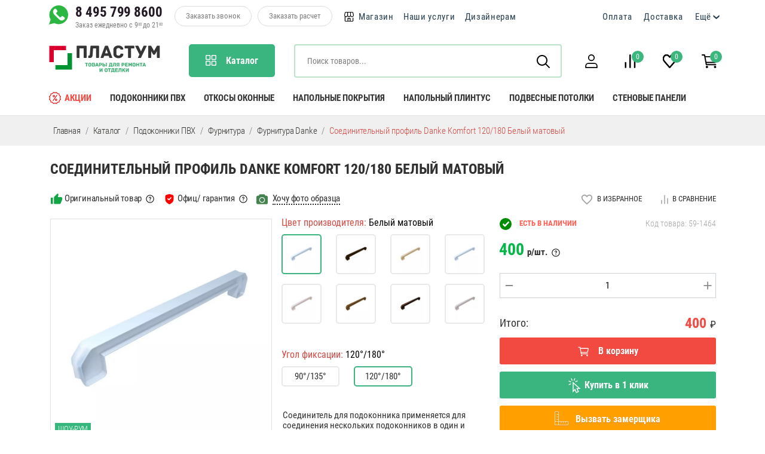

--- FILE ---
content_type: text/html; charset=UTF-8
request_url: https://plastum.ru/soedinitelniy-profil-Danke-Komfort-120180-beliy-matoviy
body_size: 38565
content:
<!doctype html>
<html lang="ru">
<head>
	<title>Соединительный профиль Danke Komfort 120/180 Белый матовый - Plastum.ru</title>
    <meta name="description" content="Соединительный профиль Danke Komfort 120/180 Белый матовый - Plastum.ru">
    <base href="https://plastum.ru/" />
    <meta charset="UTF-8" />
    <meta http-equiv="X-UA-Compatible" content="IE=edge">
    <meta name="viewport" content="width=device-width, initial-scale=1.0, maximum-scale=1.0, user-scalable=no" />
	<meta name="format-detection" content="telephone=no">
	<meta name="format-detection" content="address=no">
	
	<link rel="apple-touch-icon" sizes="180x180" href="/apple-touch-icon.png">
	<link rel="icon" type="image/png" sizes="32x32" href="/favicon-32x32.png">
	<link rel="icon" type="image/png" sizes="16x16" href="/favicon-16x16.png">
	<link rel="manifest" href="/site.webmanifest">
	<link rel="mask-icon" href="/safari-pinned-tab.svg" color="#5bbad5">
	<meta name="msapplication-TileColor" content="#ffffff">
	<meta name="theme-color" content="#ffffff">
	
	
	<script src="assets/elements/templates/plastum/js/swiper/swiper-bundle.js?ver={ time() }"></script>
	<script src="assets/elements/templates/plastum/js/jquery.min.js"crossorigin="anonymous" referrerpolicy="no-referrer"></script>
	<script src="assets/elements/templates/plastum/js/swiper_def.js?ver={ time() }" crossorigin="anonymous"></script>
	<script src="assets/elements/templates/plastum/js/slick/slick.js" crossorigin="anonymous"></script>
	
	<link href="assets/elements/templates/plastum/js/slick/slick.css" rel="stylesheet">
	<link href="assets/elements/templates/plastum/css/bootstrap-5.2.3/bootstrap.min.css" rel="stylesheet" crossorigin="anonymous">
	<link href="assets/elements/templates/plastum/css/template.css?ver={ time() }" rel="stylesheet" crossorigin="anonymous">
	<link rel="stylesheet" href="assets/elements/templates/plastum/js/swiper/swiper-bundle.min.css" />
	<link href="assets/elements/templates/plastum/css/resize.css?ver=1769184406" rel="stylesheet" crossorigin="anonymous">
	<link href="assets/elements/templates/plastum/font/RobotoCondensed/stylesheet.css" rel="stylesheet" crossorigin="anonymous">
	
	
	
	
	<!--script src="assets/elements/templates/plastum/js/OwlCarousel2-2.3.4/owl.carousel.min.js" crossorigin="anonymous"></script>
	<link rel="stylesheet" href="assets/elements/templates/plastum/js/OwlCarousel2-2.3.4/assets/owl.carousel.min.css">
	<link rel="stylesheet" href="assets/elements/templates/plastum/js/OwlCarousel2-2.3.4/assets/owl.theme.default.min.css"-->
	
	
<!--script type="text/javascript">
(
function(window,document,n,project_ids){
	window.GudokData=n;
	
	if(typeof project_ids !== "object"){
		project_ids = [project_ids]
	};
	
	window[n] = {	};
	window[n]["projects"]=project_ids;
	config_load(project_ids.join(','));
	
	function config_load(cId){
		var a=document.getElementsByTagName("script")[0],s=document.createElement("script"),i=function(){
			a.parentNode.insertBefore(s,a)
		},cMrs='';s.async=true;if(document.location.search&&document.location.search.indexOf('?gudok_check=')===0)cMrs+=document.location.search.replace('?','&');s.src="//mod.gudok.tel/script.js?sid="+cId+cMrs;if(window.opera == "[object Opera]"){ document.addEventListener("DOMContentLoaded", i, false) }else{ i() } } } )(window, document, "gd", "31xpxfz5co");</script-->

	
	
	
<link href="assets/elements/templates/plastum/css/item_card.css" rel="stylesheet" crossorigin="anonymous">

<link rel="stylesheet" href="/assets/components/msfavorites/css/default.min.css?v=f301bf14" type="text/css" />
<meta name="msfavorites:version" content="3.0.5-beta">
<meta name="msfavorites:ctx" content="web">
<meta name="msfavorites:actionUrl" content="/assets/components/msfavorites/action.php">

<link rel="stylesheet" href="/assets/components/minishop2/css/web/default.css?v=35fe8439ff" type="text/css" />
<link rel="stylesheet" href="/assets/components/minishop2/css/web/lib/jquery.jgrowl.min.css" type="text/css" />
<script>miniShop2Config = {"close_all_message":"\u0437\u0430\u043a\u0440\u044b\u0442\u044c \u0432\u0441\u0435","cssUrl":"\/assets\/components\/minishop2\/css\/web\/","jsUrl":"\/assets\/components\/minishop2\/js\/web\/","actionUrl":"\/assets\/components\/minishop2\/action.php","ctx":"web","price_format":[0,"."," "],"price_format_no_zeros":true,"weight_format":[3,"."," "],"weight_format_no_zeros":true};</script>
<link rel="stylesheet" href="/assets/components/discontrol/css/web/default.css" type="text/css" />
<link rel="stylesheet" href="/assets/components/office/css/main/default.css" type="text/css" />
<script type="text/javascript">OfficeConfig={"cssUrl":"\/assets\/components\/office\/css\/","jsUrl":"\/assets\/components\/office\/js\/","actionUrl":"\/assets\/components\/office\/action.php","close_all_message":"\u0437\u0430\u043a\u0440\u044b\u0442\u044c \u0432\u0441\u0435","pageId":1464,"csrf":"fa78016e8b30fd080cc5df5685c9a6cf"};</script>
<link rel="stylesheet" href="/assets/components/office/css/auth/default.css" type="text/css" />
</head>

<body class="">








	

<div class="mobile_top_menu">


	<div class="col-auto top_menu_level_wrap_mobile" style="border-right: 1px solid #dddddd;" data-level="0" data-parent="8">
    						    <div class="mobile_razdel_title">Наши услуги
    						        <label class="mobile_topmenu_goback" data-level="0" data-parent="8">
    						            <img src="assets/elements/templates/plastum/img/icons/svg/arrow_left_svg.svg">
    						        </label>
    						        
    						        <label class="mobile_topmenu_close">
        						        <img src="assets/elements/templates/plastum/img/icons/svg/close_svg.svg">
        						    </label>
    						    </div>
    						    
    						    <div class="mobile_menuitems_wrap">
        						    <div class="top_menu_level_mobile" data-level="0">
        						        <div class="top_cat_level_item_mobile show_all_items_mobile">
							    <a href="nashi-uslugi/">Посмотреть все услуги</a>
						    </div><div class="top_menu_level_item_mobile" data-element="9" data-level="0" data-url="nashi-uslugi/sbor-podokonnikov/">Выезд на замер<span class="subMenu" data-element="9"></span></div><div class="top_menu_level_item_mobile" data-element="12" data-level="0" data-url="nashi-uslugi/laminatciya-podokonnika/">Ламинация подоконников ПВХ<span class="subMenu" data-element="12"></span></div><div class="top_menu_level_item_mobile" data-element="13" data-level="0" data-url="nashi-uslugi/montazh-podokonnikov-pvh/">Монтаж подоконников ПВХ<span class="subMenu" data-element="13"></span></div><div class="top_menu_level_item_mobile" data-element="14" data-level="0" data-url="nashi-uslugi/otdelka-okonnih-otkosov/">Монтаж откосов<span class="subMenu" data-element="14"></span></div><div class="top_menu_level_item_mobile" data-element="10" data-level="0" data-url="nashi-uslugi/dostavka-tovara/">Доставка товара в регионы России<span class="subMenu" data-element="10"></span></div><div class="top_menu_level_item_mobile" data-element="11" data-level="0" data-url="nashi-uslugi/dostavka-tovara-po-moskve-i-oblasti/">Доставка товара по Москве и области<span class="subMenu" data-element="11"></span></div>
        						    </div>
        						    
        						    <div class="mobile_all_cats_footer">
	<!--div class="w-100 text-center"><img src="assets/elements/templates/plastum/img/logo_mini.png"></div-->
		
	<div>
		<div class="d-flex justify-content-center">
			<div class="col-auto align-self-center2">
				<a href="https://api.whatsapp.com/send?phone=79037998600" class="top_tel" target="_blank"><img src="assets/elements/templates/plastum/img/icons/svg/svg_whatsapp_header.svg" style="width: 32px"></a>
			</div>
						
			<div class="col-auto" style="margin-left: 12px">
				<div class=""><a href="tel:+74957998600" class="top_tel">8 495 799 8600</a></div>
				<div class="top_time_to_work text-center">Заказ ежедневно с 9<sup>00</sup> до 21<sup>00</sup></div>
			</div>
		</div>
			
		<div class="d-flex justify-content-center mt-2">
			<div class="col-auto pe-0">
				<div class="top_call_to_us align-self-center" style="cursor:pointer;" data-bs-toggle="modal" data-bs-target="#zakaz_callback">Заказать звонок</div>
			</div>
								
			<div class="col-auto" style="padding-left: 10px;">
				<div class="top_call_to_us align-self-center" style="cursor:pointer;" data-bs-toggle="modal" data-bs-target="#zakaz_raschet">Заказать расчет</div>
			</div>
		</div>
		
		<div class="mt-3 text-center" style="font-weight: 400;">
		    г. Москва, 41 км МКАД, 4 стр 14, пав Б 24/2
		</div>
		
		<div class="mt-3 text-center" style="font-weight: 400;">
		    Пн-Пт с 9:00 до 18:00<br>Сб-Вс с 10:30 до 17:00
		</div>    
	</div>
</div>
        				        </div>
    						</div><div class="col-auto top_menu_level_wrap_mobile" data-level="0" data-parent="0">
    						    <div class="mobile_razdel_title">МЕНЮ
        						    <label class="mobile_topmenu_goback" data-level="0" data-parent="0">
        						        <img src="assets/elements/templates/plastum/img/icons/svg/arrow_left_svg.svg">
        						    </label>
        						    
        						    <label class="mobile_topmenu_close">
        						        <img src="assets/elements/templates/plastum/img/icons/svg/close_svg.svg">
        						    </label>
        						</div>
        						
        						<div class="mobile_menuitems_wrap">
        						    <div class="top_menu_level_mobile" data-level="0">
        						        <div class="top_menu_level_item_mobile" role="button" style="cursor:pointer;" data-bs-toggle="modal" data-bs-target="#account_modal" data-element="7646" data-url="" data-level="0"><img src="assets/elements/templates/plastum/img/icons/icon-user.svg" style="width: 20px; margin-right: 8px;">Профиль</div><div class="top_menu_level_item_mobile" data-element="41" data-level="0" data-url="catalog/"><img src="assets/elements/templates/plastum/img/icons/svg/svg_bottom_menu.svg" style="width: 20px; margin-right: 8px;">Каталог<span class="subMenu" data-element="41"></span></div><div class="top_menu_level_item_mobile" data-element="7540" data-level="0" data-url="magazin/"><img src="assets/elements/templates/plastum/img/icons/icon_shop.svg" style="width: 20px; margin-right: 8px;">Магазин<span class="subMenu" data-element="7540"></span></div><div class="top_menu_level_item_mobile" data-element="8" data-level="0" data-url="nashi-uslugi/"><img src="images/drm2.svg" style="width: 20px; margin-right: 8px;">Наши услуги<span class="subMenu" data-element="8"></span></div><div class="top_menu_level_item_mobile" data-element="21" data-level="0" data-url="dizayneram/">Дизайнерам<span class="subMenu" data-element="21"></span></div><div class="top_menu_level_item_mobile" data-element="6" data-level="0" data-url="oplata/">Оплата<span class="subMenu" data-element="6"></span></div><div class="top_menu_level_item_mobile" data-element="7" data-level="0" data-url="dostavka/">Доставка<span class="subMenu" data-element="7"></span></div><div class="top_menu_level_item_mobile" data-element="7645" data-level="0" data-url="eshhyo/">Ещё<span class="subMenu" data-element="7645"></span></div>
        						    </div>
        						    
        						    <div class="mobile_all_cats_footer">
	<!--div class="w-100 text-center"><img src="assets/elements/templates/plastum/img/logo_mini.png"></div-->
		
	<div>
		<div class="d-flex justify-content-center">
			<div class="col-auto align-self-center2">
				<a href="https://api.whatsapp.com/send?phone=79037998600" class="top_tel" target="_blank"><img src="assets/elements/templates/plastum/img/icons/svg/svg_whatsapp_header.svg" style="width: 32px"></a>
			</div>
						
			<div class="col-auto" style="margin-left: 12px">
				<div class=""><a href="tel:+74957998600" class="top_tel">8 495 799 8600</a></div>
				<div class="top_time_to_work text-center">Заказ ежедневно с 9<sup>00</sup> до 21<sup>00</sup></div>
			</div>
		</div>
			
		<div class="d-flex justify-content-center mt-2">
			<div class="col-auto pe-0">
				<div class="top_call_to_us align-self-center" style="cursor:pointer;" data-bs-toggle="modal" data-bs-target="#zakaz_callback">Заказать звонок</div>
			</div>
								
			<div class="col-auto" style="padding-left: 10px;">
				<div class="top_call_to_us align-self-center" style="cursor:pointer;" data-bs-toggle="modal" data-bs-target="#zakaz_raschet">Заказать расчет</div>
			</div>
		</div>
		
		<div class="mt-3 text-center" style="font-weight: 400;">
		    г. Москва, 41 км МКАД, 4 стр 14, пав Б 24/2
		</div>
		
		<div class="mt-3 text-center" style="font-weight: 400;">
		    Пн-Пт с 9:00 до 18:00<br>Сб-Вс с 10:30 до 17:00
		</div>    
	</div>
</div>
        				        </div>
    						</div>
	<div class="col-auto top_menu_level_wrap_mobile" style="border-right: 1px solid rgb(221, 221, 221); display: none;" data-level="0" data-parent="7645">
        <div class="mobile_razdel_title">Ещё
			<label class="mobile_topmenu_goback" data-level="0" data-parent="7645">
        	    <img src="assets/elements/templates/plastum/img/icons/svg/arrow_left_svg.svg">
        	</label>
        						    
        	<label class="mobile_topmenu_close">
        	    <img src="assets/elements/templates/plastum/img/icons/svg/close_svg.svg">
        	</label>
        </div>
								
		
		<!--div class="mobile_razdel_title">
			Ещё <label class="mobile_topmenu_goback" data-level="0" data-parent="7645">←</label>
		</div-->
    	
		<div class="mobile_menuitems_wrap">
			<div class="top_menu_level_mobile" data-level="0">
				<div class="top_menu_level_item_mobile" data-element="35" data-level="0" data-url="o-kompanii/">О нас</div>
				<div class="top_menu_level_item_mobile" data-element="7541" data-level="0" data-url="vendors/">Бренды</div>
				<div class="top_menu_level_item_mobile" data-element="15" data-level="0" data-url="nashi-raboti/">Наши работы</div>
				
				

				
				
				<div class="top_menu_level_item_mobile" data-element="23" data-level="0" data-url="stati/">Статьи</div>
				<div class="top_menu_level_item_mobile" data-element="22" data-level="0" data-url="vozvrat/">Возврат</div>
				<div class="top_menu_level_item_mobile" data-element="20" data-level="0" data-url="kontakti/">Контакты</div>
			</div>
			
			<div class="mobile_all_cats_footer">
	<!--div class="w-100 text-center"><img src="assets/elements/templates/plastum/img/logo_mini.png"></div-->
		
	<div>
		<div class="d-flex justify-content-center">
			<div class="col-auto align-self-center2">
				<a href="https://api.whatsapp.com/send?phone=79037998600" class="top_tel" target="_blank"><img src="assets/elements/templates/plastum/img/icons/svg/svg_whatsapp_header.svg" style="width: 32px"></a>
			</div>
						
			<div class="col-auto" style="margin-left: 12px">
				<div class=""><a href="tel:+74957998600" class="top_tel">8 495 799 8600</a></div>
				<div class="top_time_to_work text-center">Заказ ежедневно с 9<sup>00</sup> до 21<sup>00</sup></div>
			</div>
		</div>
			
		<div class="d-flex justify-content-center mt-2">
			<div class="col-auto pe-0">
				<div class="top_call_to_us align-self-center" style="cursor:pointer;" data-bs-toggle="modal" data-bs-target="#zakaz_callback">Заказать звонок</div>
			</div>
								
			<div class="col-auto" style="padding-left: 10px;">
				<div class="top_call_to_us align-self-center" style="cursor:pointer;" data-bs-toggle="modal" data-bs-target="#zakaz_raschet">Заказать расчет</div>
			</div>
		</div>
		
		<div class="mt-3 text-center" style="font-weight: 400;">
		    г. Москва, 41 км МКАД, 4 стр 14, пав Б 24/2
		</div>
		
		<div class="mt-3 text-center" style="font-weight: 400;">
		    Пн-Пт с 9:00 до 18:00<br>Сб-Вс с 10:30 до 17:00
		</div>    
	</div>
</div>
		</div>
		
    </div>
							
						
</div>
	
<div class="mobile_all_cats">
	<div class="col-auto top_cat_level_wrap_mobile"  data-level="0" data-parent="41">
						    <div class="mobile_razdel_title">Каталог
						        
						        <label class="mobile_menu_goback" data-level="0" data-parent="41">
						            <img src="assets/elements/templates/plastum/img/icons/svg/arrow_left_svg.svg">
						        </label>
						        
						        <label class="mobile_topcat_close">
        						        <img src="assets/elements/templates/plastum/img/icons/svg/close_svg.svg">
        						    </label>
						    </div>
						    
						    <div class="mobile_menuitems_wrap">
    						    <div class="top_cat_level_mobile" data-level="0"><div class="top_cat_level_item_mobile" data-element="48" data-level="0">
							<a href="podokonniki-pvh/"><img src="assets/images/foto mob catalog/pdk001.jpg" style="width: 25px; margin-right: 8px;">Подоконники ПВХ</a><span class="subCats" data-element="48"></span></div><div class="top_cat_level_item_mobile" data-element="51" data-level="0">
							<a href="otkosi-okonnie"><img src="Foto mob catalog/otkosi001.jpg" style="width: 25px; margin-right: 8px;">Откосы оконные</a><span class="subCats" data-element="51"></span></div><div class="top_cat_level_item_mobile" data-element="50" data-level="0">
							<a href="otlivi-okonnie"><img src="otliv_k-002.jpg" style="width: 25px; margin-right: 8px;">Отливы оконные</a><span class="subCats" data-element="50"></span></div><div class="top_cat_level_item_mobile" data-element="8184" data-level="0">
							<a href="catalog/stoleshniczyi/"><img src="stoleshnici.jpg" style="width: 25px; margin-right: 8px;">Столешницы</a><span class="subCats" data-element="8184"></span></div><div class="top_cat_level_item_mobile" data-element="49" data-level="0">
							<a href="stenovie-paneli"><img src="paneli-plastikovie-002.jpg" style="width: 25px; margin-right: 8px;">Стеновые панели</a><span class="subCats" data-element="49"></span></div><div class="top_cat_level_item_mobile" data-element="52" data-level="0">
							<a href="napolniy-plintus"><img src="plintus001.jpg" style="width: 25px; margin-right: 8px;">Напольный плинтус</a><span class="subCats" data-element="52"></span></div><div class="top_cat_level_item_mobile" data-element="57" data-level="0">
							<a href="napolnie-pokritiya"><img src="napolnie001.jpg" style="width: 25px; margin-right: 8px;">Напольные покрытия</a><span class="subCats" data-element="57"></span></div><div class="top_cat_level_item_mobile" data-element="53" data-level="0">
							<a href="podvesnie-potolki"><img src="podvesnoy potolok 001.jpg" style="width: 25px; margin-right: 8px;">Подвесные потолки</a><span class="subCats" data-element="53"></span></div><div class="top_cat_level_item_mobile" data-element="54" data-level="0">
							<a href="aksessuari"><img src="pen-germ-kl-004.jpg" style="width: 25px; margin-right: 8px;">Пена, герметики, клей</a><span class="subCats" data-element="54"></span></div>	    </div>
    					    </div>
						</div><div class="col-auto top_cat_level_wrap_mobile"  data-level="1" data-parent="57">
						    <div class="mobile_razdel_title">Напольные покрытия
						        
						        <label class="mobile_menu_goback" data-level="1" data-parent="57">
						            <img src="assets/elements/templates/plastum/img/icons/svg/arrow_left_svg.svg">
						        </label>
						        
						        <label class="mobile_topcat_close">
        						        <img src="assets/elements/templates/plastum/img/icons/svg/close_svg.svg">
        						    </label>
						    </div>
						    
						    <div class="mobile_menuitems_wrap">
    						    <div class="top_cat_level_mobile" data-level="1"><div class="top_cat_level_item_mobile show_all_items_mobile">
							    <a href="napolnie-pokritiya">Посмотреть все товары</a>
						    </div><div class="top_cat_level_item_mobile" data-element="213" data-level="1">
							<a href="laminat">Ламинат</a><a href="laminat"><span class="subCats" data-element="213"></span></a></div><div class="top_cat_level_item_mobile" data-element="214" data-level="1">
							<a href="viniloviy-laminat">Виниловый ламинат</a><a href="viniloviy-laminat"><span class="subCats" data-element="214"></span></a></div><div class="top_cat_level_item_mobile" data-element="217" data-level="1">
							<a href="parketnaya-doska-">Паркетная доска</a><a href="parketnaya-doska-"><span class="subCats" data-element="217"></span></a></div><div class="top_cat_level_item_mobile" data-element="216" data-level="1">
							<a href="massivnaya-doska">Массивная доска</a><a href="massivnaya-doska"><span class="subCats" data-element="216"></span></a></div><div class="top_cat_level_item_mobile" data-element="215" data-level="1">
							<a href="podlozhka">Подложка</a><a href="podlozhka"><span class="subCats" data-element="215"></span></a></div>	    </div>
    					    </div>
						</div><div class="col-auto top_cat_level_wrap_mobile"  data-level="1" data-parent="56">
						    <div class="mobile_razdel_title">Декор и лепнина
						        
						        <label class="mobile_menu_goback" data-level="1" data-parent="56">
						            <img src="assets/elements/templates/plastum/img/icons/svg/arrow_left_svg.svg">
						        </label>
						        
						        <label class="mobile_topcat_close">
        						        <img src="assets/elements/templates/plastum/img/icons/svg/close_svg.svg">
        						    </label>
						    </div>
						    
						    <div class="mobile_menuitems_wrap">
    						    <div class="top_cat_level_mobile" data-level="1"><div class="top_cat_level_item_mobile show_all_items_mobile">
							    <a href="dekor-i-lepnina">Посмотреть все товары</a>
						    </div><div class="top_cat_level_item_mobile" data-element="207" data-level="1">
							<a href="rozetki-potolochnie">Розетки потолочные</a><a href="rozetki-potolochnie"><span class="subCats" data-element="207"></span></a></div><div class="top_cat_level_item_mobile" data-element="208" data-level="1">
							<a href="dekorativnie-paneli">Декоративные панели</a><a href="dekorativnie-paneli"><span class="subCats" data-element="208"></span></a></div><div class="top_cat_level_item_mobile" data-element="209" data-level="1">
							<a href="kolonni-i-polukolonni">Колонны и полуколонны</a><a href="kolonni-i-polukolonni"><span class="subCats" data-element="209"></span></a></div><div class="top_cat_level_item_mobile" data-element="210" data-level="1">
							<a href="statui-i-postamenti">Статуи и постаменты</a><a href="statui-i-postamenti"><span class="subCats" data-element="210"></span></a></div><div class="top_cat_level_item_mobile" data-element="211" data-level="1">
							<a href="panno-i-ornamenti">Панно и орнаменты</a><a href="panno-i-ornamenti"><span class="subCats" data-element="211"></span></a></div><div class="top_cat_level_item_mobile" data-element="212" data-level="1">
							<a href="fasadniy-dekor-">Фасадный декор </a><a href="fasadniy-dekor-"><span class="subCats" data-element="212"></span></a></div><div class="top_cat_level_item_mobile" data-element="206" data-level="1">
							<a href="moldingi-dlya-sten">Молдинги для стен</a><a href="moldingi-dlya-sten"><span class="subCats" data-element="206"></span></a></div><div class="top_cat_level_item_mobile" data-element="205" data-level="1">
							<a href="plintus-napolniy-poliuretanoviy">Плинтус напольный полиуретановый</a><a href="plintus-napolniy-poliuretanoviy"><span class="subCats" data-element="205"></span></a></div><div class="top_cat_level_item_mobile" data-element="204" data-level="1">
							<a href="karnizi-potolochnie">Карнизы потолочные</a><a href="karnizi-potolochnie"><span class="subCats" data-element="204"></span></a></div>	    </div>
    					    </div>
						</div><div class="col-auto top_cat_level_wrap_mobile"  data-level="1" data-parent="49">
						    <div class="mobile_razdel_title">Стеновые панели
						        
						        <label class="mobile_menu_goback" data-level="1" data-parent="49">
						            <img src="assets/elements/templates/plastum/img/icons/svg/arrow_left_svg.svg">
						        </label>
						        
						        <label class="mobile_topcat_close">
        						        <img src="assets/elements/templates/plastum/img/icons/svg/close_svg.svg">
        						    </label>
						    </div>
						    
						    <div class="mobile_menuitems_wrap">
    						    <div class="top_cat_level_mobile" data-level="1"><div class="top_cat_level_item_mobile show_all_items_mobile">
							    <a href="stenovie-paneli">Посмотреть все товары</a>
						    </div><div class="top_cat_level_item_mobile" data-element="7811" data-level="1">
							<a href="stenovie-paneli/stenovyie-paneli-pvx/">Стеновые панели ПВХ</a><a href="stenovie-paneli/stenovyie-paneli-pvx/"><span class="subCats" data-element="7811"></span></a></div><div class="top_cat_level_item_mobile" data-element="77" data-level="1">
							<a href="paneli-mdf">Стеновые панели МДФ</a><a href="paneli-mdf"><span class="subCats" data-element="77"></span></a></div><div class="top_cat_level_item_mobile" data-element="78" data-level="1">
							<a href="furnitura-dlya-paneley">Фурнитура для панелей</a><a href="furnitura-dlya-paneley"><span class="subCats" data-element="78"></span></a></div>	    </div>
    					    </div>
						</div><div class="col-auto top_cat_level_wrap_mobile"  data-level="1" data-parent="50">
						    <div class="mobile_razdel_title">Отливы оконные
						        
						        <label class="mobile_menu_goback" data-level="1" data-parent="50">
						            <img src="assets/elements/templates/plastum/img/icons/svg/arrow_left_svg.svg">
						        </label>
						        
						        <label class="mobile_topcat_close">
        						        <img src="assets/elements/templates/plastum/img/icons/svg/close_svg.svg">
        						    </label>
						    </div>
						    
						    <div class="mobile_menuitems_wrap">
    						    <div class="top_cat_level_mobile" data-level="1"><div class="top_cat_level_item_mobile show_all_items_mobile">
							    <a href="otlivi-okonnie">Посмотреть все товары</a>
						    </div><div class="top_cat_level_item_mobile" data-element="85" data-level="1">
							<a href="otlivi-plastikovie">Отливы пластиковые</a><a href="otlivi-plastikovie"><span class="subCats" data-element="85"></span></a></div>	    </div>
    					    </div>
						</div><div class="col-auto top_cat_level_wrap_mobile"  data-level="1" data-parent="51">
						    <div class="mobile_razdel_title">Откосы оконные
						        
						        <label class="mobile_menu_goback" data-level="1" data-parent="51">
						            <img src="assets/elements/templates/plastum/img/icons/svg/arrow_left_svg.svg">
						        </label>
						        
						        <label class="mobile_topcat_close">
        						        <img src="assets/elements/templates/plastum/img/icons/svg/close_svg.svg">
        						    </label>
						    </div>
						    
						    <div class="mobile_menuitems_wrap">
    						    <div class="top_cat_level_mobile" data-level="1"><div class="top_cat_level_item_mobile show_all_items_mobile">
							    <a href="otkosi-okonnie">Посмотреть все товары</a>
						    </div><div class="top_cat_level_item_mobile" data-element="87" data-level="1">
							<a href="sendvich-paneli-pvh">Сэндвич панели ПВХ</a><a href="sendvich-paneli-pvh"><span class="subCats" data-element="87"></span></a></div><div class="top_cat_level_item_mobile" data-element="90" data-level="1">
							<a href="otkosi-dlya-okna">Откосы для окна</a><a href="otkosi-dlya-okna"><span class="subCats" data-element="90"></span></a></div><div class="top_cat_level_item_mobile" data-element="88" data-level="1">
							<a href="naschelnik">Нащельник</a><a href="naschelnik"><span class="subCats" data-element="88"></span></a></div><div class="top_cat_level_item_mobile" data-element="89" data-level="1">
							<a href="ugolki-pvh">Уголки ПВХ</a><a href="ugolki-pvh"><span class="subCats" data-element="89"></span></a></div>	    </div>
    					    </div>
						</div><div class="col-auto top_cat_level_wrap_mobile"  data-level="1" data-parent="52">
						    <div class="mobile_razdel_title">Напольный плинтус
						        
						        <label class="mobile_menu_goback" data-level="1" data-parent="52">
						            <img src="assets/elements/templates/plastum/img/icons/svg/arrow_left_svg.svg">
						        </label>
						        
						        <label class="mobile_topcat_close">
        						        <img src="assets/elements/templates/plastum/img/icons/svg/close_svg.svg">
        						    </label>
						    </div>
						    
						    <div class="mobile_menuitems_wrap">
    						    <div class="top_cat_level_mobile" data-level="1"><div class="top_cat_level_item_mobile show_all_items_mobile">
							    <a href="napolniy-plintus">Посмотреть все товары</a>
						    </div><div class="top_cat_level_item_mobile" data-element="103" data-level="1">
							<a href="plintus-plastikoviy">Плинтус пластиковый</a><a href="plintus-plastikoviy"><span class="subCats" data-element="103"></span></a></div><div class="top_cat_level_item_mobile" data-element="105" data-level="1">
							<a href="plintus-mdf">Плинтус МДФ</a><a href="plintus-mdf"><span class="subCats" data-element="105"></span></a></div><div class="top_cat_level_item_mobile" data-element="107" data-level="1">
							<a href="plintus-dyuropolimerniy">Плинтус дюрополимерный</a><a href="plintus-dyuropolimerniy"><span class="subCats" data-element="107"></span></a></div>	    </div>
    					    </div>
						</div><div class="col-auto top_cat_level_wrap_mobile"  data-level="1" data-parent="8184">
						    <div class="mobile_razdel_title">Столешницы
						        
						        <label class="mobile_menu_goback" data-level="1" data-parent="8184">
						            <img src="assets/elements/templates/plastum/img/icons/svg/arrow_left_svg.svg">
						        </label>
						        
						        <label class="mobile_topcat_close">
        						        <img src="assets/elements/templates/plastum/img/icons/svg/close_svg.svg">
        						    </label>
						    </div>
						    
						    <div class="mobile_menuitems_wrap">
    						    <div class="top_cat_level_mobile" data-level="1"><div class="top_cat_level_item_mobile show_all_items_mobile">
							    <a href="catalog/stoleshniczyi/">Посмотреть все товары</a>
						    </div><div class="top_cat_level_item_mobile" data-element="8185" data-level="1">
							<a href="catalog/stoleshniczyi/stoleshniczyi-dlya-kuxni/">Столешницы для кухни</a><a href="catalog/stoleshniczyi/stoleshniczyi-dlya-kuxni/"><span class="subCats" data-element="8185"></span></a></div><div class="top_cat_level_item_mobile" data-element="8188" data-level="1">
							<a href="catalog/stoleshniczyi/kromochnaya-lenta/">Кромочная лента</a><a href="catalog/stoleshniczyi/kromochnaya-lenta/"><span class="subCats" data-element="8188"></span></a></div><div class="top_cat_level_item_mobile" data-element="8190" data-level="1">
							<a href="catalog/stoleshniczyi/profil-dlya-stoleshnicz/">Профиль для столешниц</a><a href="catalog/stoleshniczyi/profil-dlya-stoleshnicz/"><span class="subCats" data-element="8190"></span></a></div><div class="top_cat_level_item_mobile" data-element="8192" data-level="1">
							<a href="catalog/stoleshniczyi/stenovyie-paneli/">Стеновые панели</a><a href="catalog/stoleshniczyi/stenovyie-paneli/"><span class="subCats" data-element="8192"></span></a></div><div class="top_cat_level_item_mobile" data-element="8194" data-level="1">
							<a href="catalog/stoleshniczyi/profil-dlya-stenovoj-paneli/">Профиль для стеновой панели</a><a href="catalog/stoleshniczyi/profil-dlya-stenovoj-paneli/"><span class="subCats" data-element="8194"></span></a></div>	    </div>
    					    </div>
						</div><div class="col-auto top_cat_level_wrap_mobile"  data-level="1" data-parent="53">
						    <div class="mobile_razdel_title">Подвесные потолки
						        
						        <label class="mobile_menu_goback" data-level="1" data-parent="53">
						            <img src="assets/elements/templates/plastum/img/icons/svg/arrow_left_svg.svg">
						        </label>
						        
						        <label class="mobile_topcat_close">
        						        <img src="assets/elements/templates/plastum/img/icons/svg/close_svg.svg">
        						    </label>
						    </div>
						    
						    <div class="mobile_menuitems_wrap">
    						    <div class="top_cat_level_mobile" data-level="1"><div class="top_cat_level_item_mobile show_all_items_mobile">
							    <a href="podvesnie-potolki">Посмотреть все товары</a>
						    </div><div class="top_cat_level_item_mobile" data-element="164" data-level="1">
							<a href="potolki-reechnie3899">Потолки реечные</a><a href="potolki-reechnie3899"><span class="subCats" data-element="164"></span></a></div><div class="top_cat_level_item_mobile" data-element="161" data-level="1">
							<a href="potolki-armstrong">Потолки Армстронг</a><a href="potolki-armstrong"><span class="subCats" data-element="161"></span></a></div><div class="top_cat_level_item_mobile" data-element="162" data-level="1">
							<a href="podvesnaya-sistema">Комплектующие</a><a href="podvesnaya-sistema"><span class="subCats" data-element="162"></span></a></div><div class="top_cat_level_item_mobile" data-element="159" data-level="1">
							<a href="svetilniki">Светильники</a><a href="svetilniki"><span class="subCats" data-element="159"></span></a></div>	    </div>
    					    </div>
						</div><div class="col-auto top_cat_level_wrap_mobile"  data-level="1" data-parent="48">
						    <div class="mobile_razdel_title">Подоконники ПВХ
						        
						        <label class="mobile_menu_goback" data-level="1" data-parent="48">
						            <img src="assets/elements/templates/plastum/img/icons/svg/arrow_left_svg.svg">
						        </label>
						        
						        <label class="mobile_topcat_close">
        						        <img src="assets/elements/templates/plastum/img/icons/svg/close_svg.svg">
        						    </label>
						    </div>
						    
						    <div class="mobile_menuitems_wrap">
    						    <div class="top_cat_level_mobile" data-level="1"><div class="top_cat_level_item_mobile show_all_items_mobile">
							    <a href="podokonniki-pvh/">Посмотреть все товары</a>
						    </div><div class="top_cat_level_item_mobile" data-element="7593" data-level="1">
							<a href="podokonniki-pvh/podokonniki-moeller/">Подоконники Moeller</a><a href="podokonniki-pvh/podokonniki-moeller/"><span class="subCats" data-element="7593"></span></a></div><div class="top_cat_level_item_mobile" data-element="60" data-level="1">
							<a href="podokonniki-Danke">Подоконники Danke</a><a href="podokonniki-Danke"><span class="subCats" data-element="60"></span></a></div><div class="top_cat_level_item_mobile" data-element="72" data-level="1">
							<a href="podokonniki-vitrazh">Подоконники Витраж</a><a href="podokonniki-vitrazh"><span class="subCats" data-element="72"></span></a></div><div class="top_cat_level_item_mobile" data-element="63" data-level="1">
							<a href="podokonniki-rossiya">Подоконники Россия</a><a href="podokonniki-rossiya"><span class="subCats" data-element="63"></span></a></div><div class="top_cat_level_item_mobile" data-element="68" data-level="1">
							<a href="podokonniki-Estera">Подоконники Estera</a><a href="podokonniki-Estera"><span class="subCats" data-element="68"></span></a></div><div class="top_cat_level_item_mobile" data-element="62" data-level="1">
							<a href="laminirovanie">Ламинированные</a><a href="laminirovanie"><span class="subCats" data-element="62"></span></a></div><div class="top_cat_level_item_mobile" data-element="69" data-level="1">
							<a href="podokonniki-Bauset">Подоконники Bauset</a><a href="podokonniki-Bauset"><span class="subCats" data-element="69"></span></a></div><div class="top_cat_level_item_mobile" data-element="8053" data-level="1">
							<a href="podokonniki-pvh/podokonniki-master-plast/">Подоконники Мастер Пласт</a><a href="podokonniki-pvh/podokonniki-master-plast/"><span class="subCats" data-element="8053"></span></a></div><div class="top_cat_level_item_mobile" data-element="66" data-level="1">
							<a href="podokonniki-Plastum">Подоконники Plastum</a><a href="podokonniki-Plastum"><span class="subCats" data-element="66"></span></a></div><div class="top_cat_level_item_mobile" data-element="59" data-level="1">
							<a href="furnitura-dlya-podokonnikov/">Фурнитура</a><a href="furnitura-dlya-podokonnikov/"><span class="subCats" data-element="59"></span></a></div>	    </div>
    					    </div>
						</div><div class="col-auto top_cat_level_wrap_mobile"  data-level="1" data-parent="54">
						    <div class="mobile_razdel_title">Пена, герметики, клей
						        
						        <label class="mobile_menu_goback" data-level="1" data-parent="54">
						            <img src="assets/elements/templates/plastum/img/icons/svg/arrow_left_svg.svg">
						        </label>
						        
						        <label class="mobile_topcat_close">
        						        <img src="assets/elements/templates/plastum/img/icons/svg/close_svg.svg">
        						    </label>
						    </div>
						    
						    <div class="mobile_menuitems_wrap">
    						    <div class="top_cat_level_mobile" data-level="1"><div class="top_cat_level_item_mobile show_all_items_mobile">
							    <a href="aksessuari">Посмотреть все товары</a>
						    </div><div class="top_cat_level_item_mobile" data-element="183" data-level="1">
							<a href="montazhnaya-pena">Монтажная пена</a><a href="montazhnaya-pena"><span class="subCats" data-element="183"></span></a></div><div class="top_cat_level_item_mobile" data-element="185" data-level="1">
							<a href="germetik">Герметик</a><a href="germetik"><span class="subCats" data-element="185"></span></a></div><div class="top_cat_level_item_mobile" data-element="186" data-level="1">
							<a href="zhidkie-gvozdi">Клей, жидкие гвозди</a><a href="zhidkie-gvozdi"><span class="subCats" data-element="186"></span></a></div><div class="top_cat_level_item_mobile" data-element="7702" data-level="1">
							<a href="aksessuari/ochistiteli-penyi/">Очистители пены</a><a href="aksessuari/ochistiteli-penyi/"><span class="subCats" data-element="7702"></span></a></div><div class="top_cat_level_item_mobile" data-element="187" data-level="1">
							<a href="Cosmofen-sredstva">Cosmofen</a><a href="Cosmofen-sredstva"><span class="subCats" data-element="187"></span></a></div><div class="top_cat_level_item_mobile" data-element="184" data-level="1">
							<a href="pistoleti-dlya-peni">Пистолеты</a><a href="pistoleti-dlya-peni"><span class="subCats" data-element="184"></span></a></div>	    </div>
    					    </div>
						</div>	
	
</div>


	<div class="first_line">
		<div class="container ">
			<div class="d-flex" style="padding-top:9px;">
				<div class="header-info">
					<ul>
						<li>
							<div>
								<div class="d-flex">
									<div class="col-auto align-self-center2">
										<a href="https://api.whatsapp.com/send?phone=79037998600" class="top_tel" target="_blank"><img src="assets/elements/templates/plastum/img/icons/svg/svg_whatsapp_header.svg" style="width: 32px; height:32px;"></a>
									</div>
								
									<div class="col-auto" style="margin-left: 12px">
										<div class=""><a href="tel:+79037998600" class="top_tel">8 495 799 8600</a></div>
										<div class="top_time_to_work text-center">Заказ ежедневно с 9<sup>00</sup> до 21<sup>00</sup></div>
									</div>
								</div>	
							</div>
						</li>
					
						<li>
							<div class="row" style="margin-top: -10px;">
								<div class="col-auto pe-0">
									<div class="top_call_to_us align-self-center" style="cursor:pointer;" data-bs-toggle="modal" data-bs-target="#zakaz_callback">Заказать звонок</div>
								</div>
								
								<div class="col-auto" style="padding-left: 10px;">
									<div class="top_call_to_us align-self-center" style="cursor:pointer;" data-bs-toggle="modal" data-bs-target="#zakaz_raschet">Заказать расчет</div>
								</div>
							</div>
						</li>
					
						<li class="hidden_1200">
							<div class="row"  style="margin-top: -10px;">
								<div class="col-auto pe-1">
									<div class="d-flex">
										<div class="col-auto align-self-center" style="width:16px;"><img src="assets/elements/templates/plastum/img/icons/icon_shop.svg"></div>
										
										<div class="ms-2 col-auto mt-auto mb-auto">
											<div class="top_magaz"><a href="magazin/">Магазин</a></div>
										</div>
									</div>	
								</div>
								
								<div class="col-auto pe-1 mt-auto mb-auto">
									<div class="top_magaz"><a href="nashi-uslugi/">Наши услуги</a></div>
								</div>
								
								<div class="col-auto pe-1 mt-auto mb-auto">
									<div class="top_magaz"><a href="dizayneram/">Дизайнерам</a></div>
								</div>
							</div>
						</li>
					</ul>
				</div>
			
			
				<div class="header-info_right ms-auto" style="margin-top: 10px; margin-right: 8px!important;">
					<ul class="">
						<li class="">
							<div class="top_magaz">
								<a class="nav-link" href="oplata/">Оплата</a>
							</div>
						</li>
					
						<li class="">
							<div class="top_magaz">
								<a class="nav-link active" href="dostavka/">Доставка</a>
							</div>
						</li>

						<li class="nav-item dropdown">
							<div class="top_magaz">
								<a class="nav-link dropdown-toggle" href="#" id="navbarDropdownMenuLink" role="button" data-bs-toggle="dropdown" aria-expanded="false">Ещё</a>
					  
								<div class="submenuarea dropdown-menu">
									<ul class="right_submenu" aria-labelledby="navbarDropdownMenuLink">
										<li><a class="" href="o-kompanii/">О нас</a></li>
										<li><a class="" href="vendors/">Бренды</a></li>
										<li><a class="" href="nashi-raboti/">Наши работы</a></li>
										
										<li class="max-1024" ><a class="" href="magazin/">Магазин</a></li>
										
										<li class="max-1024" ><a class="" href="nashi-uslugi/">Наши услуги</a></li>
										<li class="max-1024" ><a class="" href="dizayneram/">Дизайнерам</a></li>
			
			
										<li><a class="" href="stati/">Статьи</a></li>
										<li><a class="" href="vozvrat/">Возврат</a></li>
										<li><a class="" href="kontakti/">Контакты</a></li>
									</ul>
								</div>
					 		</div>
						</li>
					</ul>
				</div>
			
			</div>
		</div>
	</div>

	<div class="second_line sticky">
		<div class="container">
			
			
			
			
			
			
			
			
			<div class="d-flex w-100">
			<div class="col col-sm-auto  order-1 order-sm-0 mobileburger">
				<div class="top_middlecats" >
					<img src="assets/elements/templates/plastum/img/icons/svg/burger_icon.svg">
					
					
				</div>
			</div>
			
			<div class="col-auto col-3 col-md-3 col-lg-2 pe-0 order-2 order-sm-0 top_logo_area">
				<a class="navbar-brand" href="#"><img src='assets/elements/templates/plastum/img/logo_plastus_desc.svg' style="width: 100%; max-width: 210px; margin-top: 2px;"></a>
			</div>
			
			<div class="col-7  order-2 order-sm-0 top_minilogo_area text-center" style="display:none;">
				<a class="navbar-brand" href="#"><img src="assets/elements/templates/plastum/img/logo_plastus_mobile.svg" style="width:100%; margin-top: 5px;"></a>
			</div>
						
			<div class="col-auto d-none d-sm-block ps-0 pe-0 top_cat_button_area">
				

				
				<div class="top_cat_button ms-3">
					<div class="all_cats" data-bstoggle="dropdown">
						<img src="assets/elements/templates/plastum/img/icons/svg/svg_top_menu.svg" style="width: 18px; margin-top: -3px; margin-right: 12px;"> <span>Каталог</span>
					</div>
					
					
					<div class="top_catalog_submenuarea dropdown-menu">
						<div class="top_catalog_submenu_border">
						
							<div class="" style="width: max-content;">
								<div class="d-flex">
									<div class="col-auto top_cat_level_wrap" style="" data-level="0" data-parent="41">
						    <div class="top_cat_level" data-level="0">
						        <div class="top_cat_level_item level0" data-element="48" data-level="0">
							<a href="podokonniki-pvh/"><img src="/assets/cache_image/foto mob catalog/pdk001_35x35.jpg" style="margin-right: 8px;">Подоконники ПВХ</a><span class="subCats"></span></div><div class="top_cat_level_item level0" data-element="51" data-level="0">
							<a href="otkosi-okonnie"><img src="/assets/cache_image/Foto mob catalog/otkosi001_35x35.jpg" style="margin-right: 8px;">Откосы оконные</a><span class="subCats"></span></div><div class="top_cat_level_item level0" data-element="50" data-level="0">
							<a href="otlivi-okonnie"><img src="/assets/cache_image//var/www/www-root/data/www/plastum.ru/otliv_k-002_35x35.jpg" style="margin-right: 8px;">Отливы оконные</a><span class="subCats"></span></div><div class="top_cat_level_item level0" data-element="8184" data-level="0">
							<a href="catalog/stoleshniczyi/"><img src="/assets/cache_image//var/www/www-root/data/www/plastum.ru/stoleshnici_35x35.jpg" style="margin-right: 8px;">Столешницы</a><span class="subCats"></span></div><div class="top_cat_level_item level0" data-element="49" data-level="0">
							<a href="stenovie-paneli"><img src="/assets/cache_image//var/www/www-root/data/www/plastum.ru/paneli-plastikovie-002_35x35.jpg" style="margin-right: 8px;">Стеновые панели</a><span class="subCats"></span></div><div class="top_cat_level_item level0" data-element="52" data-level="0">
							<a href="napolniy-plintus"><img src="/assets/cache_image//var/www/www-root/data/www/plastum.ru/plintus001_35x35.jpg" style="margin-right: 8px;">Напольный плинтус</a><span class="subCats"></span></div><div class="top_cat_level_item level0" data-element="57" data-level="0">
							<a href="napolnie-pokritiya"><img src="/assets/cache_image//var/www/www-root/data/www/plastum.ru/napolnie001_35x35.jpg" style="margin-right: 8px;">Напольные покрытия</a><span class="subCats"></span></div><div class="top_cat_level_item level0" data-element="53" data-level="0">
							<a href="podvesnie-potolki"><img src="/assets/cache_image//var/www/www-root/data/www/plastum.ru/podvesnoy potolok 001_35x35.jpg" style="margin-right: 8px;">Подвесные потолки</a><span class="subCats"></span></div><div class="top_cat_level_item level0" data-element="54" data-level="0">
							<a href="aksessuari"><img src="/assets/cache_image//var/www/www-root/data/www/plastum.ru/pen-germ-kl-004_35x35.jpg" style="margin-right: 8px;">Пена, герметики, клей</a><span class="subCats"></span></div>
						    </div>
						</div><div class="col-auto top_cat_level_wrap" style="" data-level="1" data-parent="50">
						    <div class="top_cat_level" data-level="1">
						        <div class="top_cat_level_item level1" data-element="85" data-level="1">
							<a href="otlivi-plastikovie">Отливы пластиковые</a></div>
						    </div>
						</div><div class="col-auto top_cat_level_wrap" style="" data-level="1" data-parent="51">
						    <div class="top_cat_level" data-level="1">
						        <div class="top_cat_level_item level1" data-element="87" data-level="1">
							<a href="sendvich-paneli-pvh">Сэндвич панели ПВХ</a><span class="subCats"></span></div><div class="top_cat_level_item level1" data-element="90" data-level="1">
							<a href="otkosi-dlya-okna">Откосы для окна</a><span class="subCats"></span></div><div class="top_cat_level_item level1" data-element="88" data-level="1">
							<a href="naschelnik">Нащельник</a></div><div class="top_cat_level_item level1" data-element="89" data-level="1">
							<a href="ugolki-pvh">Уголки ПВХ</a><span class="subCats"></span></div>
						    </div>
						</div><div class="col-auto top_cat_level_wrap" style="" data-level="1" data-parent="52">
						    <div class="top_cat_level" data-level="1">
						        <div class="top_cat_level_item level1" data-element="103" data-level="1">
							<a href="plintus-plastikoviy">Плинтус пластиковый</a><span class="subCats"></span></div><div class="top_cat_level_item level1" data-element="105" data-level="1">
							<a href="plintus-mdf">Плинтус МДФ</a><span class="subCats"></span></div><div class="top_cat_level_item level1" data-element="107" data-level="1">
							<a href="plintus-dyuropolimerniy">Плинтус дюрополимерный</a><span class="subCats"></span></div>
						    </div>
						</div><div class="col-auto top_cat_level_wrap" style="" data-level="1" data-parent="53">
						    <div class="top_cat_level" data-level="1">
						        <div class="top_cat_level_item level1" data-element="164" data-level="1">
							<a href="potolki-reechnie3899">Потолки реечные</a><span class="subCats"></span></div><div class="top_cat_level_item level1" data-element="161" data-level="1">
							<a href="potolki-armstrong">Потолки Армстронг</a></div><div class="top_cat_level_item level1" data-element="162" data-level="1">
							<a href="podvesnaya-sistema">Комплектующие</a><span class="subCats"></span></div><div class="top_cat_level_item level1" data-element="159" data-level="1">
							<a href="svetilniki">Светильники</a></div>
						    </div>
						</div><div class="col-auto top_cat_level_wrap" style="" data-level="1" data-parent="56">
						    <div class="top_cat_level" data-level="1">
						        <div class="top_cat_level_item level1" data-element="204" data-level="1">
							<a href="karnizi-potolochnie">Карнизы потолочные</a></div><div class="top_cat_level_item level1" data-element="205" data-level="1">
							<a href="plintus-napolniy-poliuretanoviy">Плинтус напольный полиуретановый</a></div><div class="top_cat_level_item level1" data-element="206" data-level="1">
							<a href="moldingi-dlya-sten">Молдинги для стен</a></div><div class="top_cat_level_item level1" data-element="207" data-level="1">
							<a href="rozetki-potolochnie">Розетки потолочные</a></div><div class="top_cat_level_item level1" data-element="208" data-level="1">
							<a href="dekorativnie-paneli">Декоративные панели</a></div><div class="top_cat_level_item level1" data-element="209" data-level="1">
							<a href="kolonni-i-polukolonni">Колонны и полуколонны</a></div><div class="top_cat_level_item level1" data-element="210" data-level="1">
							<a href="statui-i-postamenti">Статуи и постаменты</a></div><div class="top_cat_level_item level1" data-element="211" data-level="1">
							<a href="panno-i-ornamenti">Панно и орнаменты</a></div><div class="top_cat_level_item level1" data-element="212" data-level="1">
							<a href="fasadniy-dekor-">Фасадный декор </a></div>
						    </div>
						</div><div class="col-auto top_cat_level_wrap" style="" data-level="1" data-parent="57">
						    <div class="top_cat_level" data-level="1">
						        <div class="top_cat_level_item level1" data-element="213" data-level="1">
							<a href="laminat">Ламинат</a><span class="subCats"></span></div><div class="top_cat_level_item level1" data-element="214" data-level="1">
							<a href="viniloviy-laminat">Виниловый ламинат</a><span class="subCats"></span></div><div class="top_cat_level_item level1" data-element="217" data-level="1">
							<a href="parketnaya-doska-">Паркетная доска</a><span class="subCats"></span></div><div class="top_cat_level_item level1" data-element="216" data-level="1">
							<a href="massivnaya-doska">Массивная доска</a><span class="subCats"></span></div><div class="top_cat_level_item level1" data-element="215" data-level="1">
							<a href="podlozhka">Подложка</a></div>
						    </div>
						</div><div class="col-auto top_cat_level_wrap" style="" data-level="1" data-parent="49">
						    <div class="top_cat_level" data-level="1">
						        <div class="top_cat_level_item level1" data-element="7811" data-level="1">
							<a href="stenovie-paneli/stenovyie-paneli-pvx/">Стеновые панели ПВХ</a><span class="subCats"></span></div><div class="top_cat_level_item level1" data-element="77" data-level="1">
							<a href="paneli-mdf">Стеновые панели МДФ</a></div><div class="top_cat_level_item level1" data-element="78" data-level="1">
							<a href="furnitura-dlya-paneley">Фурнитура для панелей</a><span class="subCats"></span></div>
						    </div>
						</div><div class="col-auto top_cat_level_wrap" style="" data-level="1" data-parent="8184">
						    <div class="top_cat_level" data-level="1">
						        <div class="top_cat_level_item level1" data-element="8185" data-level="1">
							<a href="catalog/stoleshniczyi/stoleshniczyi-dlya-kuxni/">Столешницы для кухни</a></div><div class="top_cat_level_item level1" data-element="8188" data-level="1">
							<a href="catalog/stoleshniczyi/kromochnaya-lenta/">Кромочная лента</a></div><div class="top_cat_level_item level1" data-element="8190" data-level="1">
							<a href="catalog/stoleshniczyi/profil-dlya-stoleshnicz/">Профиль для столешниц</a></div><div class="top_cat_level_item level1" data-element="8192" data-level="1">
							<a href="catalog/stoleshniczyi/stenovyie-paneli/">Стеновые панели</a></div><div class="top_cat_level_item level1" data-element="8194" data-level="1">
							<a href="catalog/stoleshniczyi/profil-dlya-stenovoj-paneli/">Профиль для стеновой панели</a></div>
						    </div>
						</div><div class="col-auto top_cat_level_wrap" style="" data-level="1" data-parent="48">
						    <div class="top_cat_level" data-level="1">
						        <div class="top_cat_level_item level1" data-element="7593" data-level="1">
							<a href="podokonniki-pvh/podokonniki-moeller/">Подоконники Moeller</a><span class="subCats"></span></div><div class="top_cat_level_item level1" data-element="60" data-level="1">
							<a href="podokonniki-Danke">Подоконники Danke</a><span class="subCats"></span></div><div class="top_cat_level_item level1" data-element="72" data-level="1">
							<a href="podokonniki-vitrazh">Подоконники Витраж</a><span class="subCats"></span></div><div class="top_cat_level_item level1" data-element="63" data-level="1">
							<a href="podokonniki-rossiya">Подоконники Россия</a></div><div class="top_cat_level_item level1" data-element="68" data-level="1">
							<a href="podokonniki-Estera">Подоконники Estera</a></div><div class="top_cat_level_item level1" data-element="62" data-level="1">
							<a href="laminirovanie">Ламинированные</a><span class="subCats"></span></div><div class="top_cat_level_item level1" data-element="69" data-level="1">
							<a href="podokonniki-Bauset">Подоконники Bauset</a></div><div class="top_cat_level_item level1" data-element="8053" data-level="1">
							<a href="podokonniki-pvh/podokonniki-master-plast/">Подоконники Мастер Пласт</a></div><div class="top_cat_level_item level1" data-element="66" data-level="1">
							<a href="podokonniki-Plastum">Подоконники Plastum</a></div><div class="top_cat_level_item level1" data-element="59" data-level="1">
							<a href="furnitura-dlya-podokonnikov/">Фурнитура</a><span class="subCats"></span></div>
						    </div>
						</div><div class="col-auto top_cat_level_wrap" style="" data-level="1" data-parent="54">
						    <div class="top_cat_level" data-level="1">
						        <div class="top_cat_level_item level1" data-element="183" data-level="1">
							<a href="montazhnaya-pena">Монтажная пена</a></div><div class="top_cat_level_item level1" data-element="185" data-level="1">
							<a href="germetik">Герметик</a></div><div class="top_cat_level_item level1" data-element="186" data-level="1">
							<a href="zhidkie-gvozdi">Клей, жидкие гвозди</a></div><div class="top_cat_level_item level1" data-element="7702" data-level="1">
							<a href="aksessuari/ochistiteli-penyi/">Очистители пены</a></div><div class="top_cat_level_item level1" data-element="187" data-level="1">
							<a href="Cosmofen-sredstva">Cosmofen</a></div><div class="top_cat_level_item level1" data-element="184" data-level="1">
							<a href="pistoleti-dlya-peni">Пистолеты</a></div>
						    </div>
						</div><div class="col-auto top_cat_level_wrap" style="" data-level="2" data-parent="7593">
						    <div class="top_cat_level" data-level="2">
						        <div class="top_cat_level_item level2" data-element="58" data-level="2">
							<a href="podokonniki-Moeller-LD-S30">Подоконники Moeller LD S30</a></div><div class="top_cat_level_item level2" data-element="64" data-level="2">
							<a href="podokonniki-Moeller-LD-40">Подоконники Moeller LD 40</a></div><div class="top_cat_level_item level2" data-element="70" data-level="2">
							<a href="podokonniki-Moeller-LD-403194">Подоконники Moeller LD 45</a></div>
						    </div>
						</div><div class="col-auto top_cat_level_wrap" style="" data-level="2" data-parent="72">
						    <div class="top_cat_level" data-level="2">
						        <div class="top_cat_level_item level2" data-element="73" data-level="2">
							<a href="podokonniki-vitrazh-plyus">Подоконники Витраж Плюс</a></div><div class="top_cat_level_item level2" data-element="7948" data-level="2">
							<a href="podokonniki-vitrazh/podokonniki-vitrazh-dizajn/">Подоконники Витраж Дизайн</a></div>
						    </div>
						</div><div class="col-auto top_cat_level_wrap" style="" data-level="2" data-parent="7811">
						    <div class="top_cat_level" data-level="2">
						        <div class="top_cat_level_item level2" data-element="76" data-level="2">
							<a href="paneli-pvh-laminirovannie">Панели ПВХ ламинированные</a></div><div class="top_cat_level_item level2" data-element="79" data-level="2">
							<a href="paneli-pvh-belie-Tplast">Панели ПВХ белые</a></div>
						    </div>
						</div><div class="col-auto top_cat_level_wrap" style="" data-level="2" data-parent="87">
						    <div class="top_cat_level" data-level="2">
						        <div class="top_cat_level_item level2" data-element="93" data-level="2">
							<a href="sendvich-paneli-belie">Сэндвич панели ПВХ белые</a></div><div class="top_cat_level_item level2" data-element="94" data-level="2">
							<a href="sendvich-paneli-laminirovannie">Сэндвич панели ПВХ ламинированные</a><span class="subCats"></span></div><div class="top_cat_level_item level2" data-element="95" data-level="2">
							<a href="furnitura-dlya-sendvich-paneley">Фурнитура для сэндвич панелей</a></div>
						    </div>
						</div><div class="col-auto top_cat_level_wrap" style="" data-level="2" data-parent="90">
						    <div class="top_cat_level" data-level="2">
						        <div class="top_cat_level_item level2" data-element="96" data-level="2">
							<a href="otkosi-Qunell">Откосы Qunell</a><span class="subCats"></span></div><div class="top_cat_level_item level2" data-element="97" data-level="2">
							<a href="otkosi-dlya-okna-Venta">Откосы для окна Venta</a></div>
						    </div>
						</div><div class="col-auto top_cat_level_wrap" style="" data-level="2" data-parent="103">
						    <div class="top_cat_level" data-level="2">
						        <div class="top_cat_level_item level2" data-element="116" data-level="2">
							<a href="plintus-napolniy-plastikoviy-Deconika">Плинтус напольный пластиковый Deconika</a><span class="subCats"></span></div><div class="top_cat_level_item level2" data-element="108" data-level="2">
							<a href="plintus-plastikoviy-IDEAL">Плинтус напольный пластиковый IDEAL</a><span class="subCats"></span></div><div class="top_cat_level_item level2" data-element="7611" data-level="2">
							<a href="plintus-plastikoviy/plintus-napolnyij-plastikovyij-cezar/">Плинтус напольный пластиковый Cezar</a><span class="subCats"></span></div><div class="top_cat_level_item level2" data-element="114" data-level="2">
							<a href="plintus-napolniy-plastikoviy-Winart-Quadro">Плинтус напольный пластиковый Winart Quadro</a><span class="subCats"></span></div><div class="top_cat_level_item level2" data-element="115" data-level="2">
							<a href="plintus-napolniy-plastikoviy-Arbiton">Плинтус напольный пластиковый Arbiton</a><span class="subCats"></span></div><div class="top_cat_level_item level2" data-element="111" data-level="2">
							<a href="furnitura-ideal">Фурнитура для пластикового плинтуса</a><span class="subCats"></span></div>
						    </div>
						</div><div class="col-auto top_cat_level_wrap" style="" data-level="2" data-parent="107">
						    <div class="top_cat_level" data-level="2">
						        <div class="top_cat_level_item level2" data-element="158" data-level="2">
							<a href="plintus-dyuropolimerniy-Hannahholz-Scandic-Polynix">Плинтус дюрополимерный Hannahholz Scandic Polynix</a></div>
						    </div>
						</div><div class="col-auto top_cat_level_wrap" style="" data-level="2" data-parent="162">
						    <div class="top_cat_level" data-level="2">
						        <div class="top_cat_level_item level2" data-element="165" data-level="2">
							<a href="podvesnaya-sistema4285">Подвесная система</a><span class="subCats"></span></div><div class="top_cat_level_item level2" data-element="166" data-level="2">
							<a href="L45profili-40ugli41">L-профили (углы)</a><span class="subCats"></span></div><div class="top_cat_level_item level2" data-element="7898" data-level="2">
							<a href="podvesnaya-sistema/podvesyi-k-podvesnomu-potolku/">Подвесы к подвесному потолку</a></div>
						    </div>
						</div><div class="col-auto top_cat_level_wrap" style="" data-level="2" data-parent="214">
						    <div class="top_cat_level" data-level="2">
						        <div class="top_cat_level_item level2" data-element="284" data-level="2">
							<a href="SPC-laminat-AquaMax-">SPC Ламинат AquaMax</a><span class="subCats"></span></div><div class="top_cat_level_item level2" data-element="285" data-level="2">
							<a href="SPC-laminat-StoneWood">SPC Ламинат StoneWood</a><span class="subCats"></span></div><div class="top_cat_level_item level2" data-element="286" data-level="2">
							<a href="SPC-laminat-Natura">SPC Ламинат Natura</a><span class="subCats"></span></div><div class="top_cat_level_item level2" data-element="287" data-level="2">
							<a href="SPC-laminat-Alta-Step">SPC Ламинат Alta Step</a><span class="subCats"></span></div>
						    </div>
						</div><div class="col-auto top_cat_level_wrap" style="" data-level="2" data-parent="216">
						    <div class="top_cat_level" data-level="2">
						        <div class="top_cat_level_item level2" data-element="302" data-level="2">
							<a href="massivnaya-doska-Amigo">Массивная доска Amigo</a><span class="subCats"></span></div><div class="top_cat_level_item level2" data-element="303" data-level="2">
							<a href="massivnaya-doska-Jackson-Flooring">Массивная доска Jackson Flooring</a><span class="subCats"></span></div>
						    </div>
						</div><div class="col-auto top_cat_level_wrap" style="" data-level="2" data-parent="217">
						    <div class="top_cat_level" data-level="2">
						        <div class="top_cat_level_item level2" data-element="307" data-level="2">
							<a href="kompozitnaya-parketnaya-doska-Wood-System">Композитная паркетная доска Wood System</a><span class="subCats"></span></div>
						    </div>
						</div><div class="col-auto top_cat_level_wrap" style="" data-level="2" data-parent="105">
						    <div class="top_cat_level" data-level="2">
						        <div class="top_cat_level_item level2" data-element="7594" data-level="2">
							<a href="plintus-mdf-hannahholz/">Плинтус МДФ Hannahholz</a><span class="subCats"></span></div><div class="top_cat_level_item level2" data-element="150" data-level="2">
							<a href="plintus-mdf-Teckwood">Плинтус МДФ Teckwood</a><span class="subCats"></span></div><div class="top_cat_level_item level2" data-element="7629" data-level="2">
							<a href="plintus-mdf/furnitura-dlya-plintusa-mdf/">Фурнитура для плинтуса МДФ</a><span class="subCats"></span></div>
						    </div>
						</div><div class="col-auto top_cat_level_wrap" style="" data-level="2" data-parent="213">
						    <div class="top_cat_level" data-level="2">
						        <div class="top_cat_level_item level2" data-element="218" data-level="2">
							<a href="laminat-Quick-Step">Ламинат Quick Step</a><span class="subCats"></span></div><div class="top_cat_level_item level2" data-element="219" data-level="2">
							<a href="laminat-Clix-Floor">Ламинат Clix Floor</a><span class="subCats"></span></div><div class="top_cat_level_item level2" data-element="222" data-level="2">
							<a href="laminat-Classen">Ламинат Classen</a><span class="subCats"></span></div><div class="top_cat_level_item level2" data-element="221" data-level="2">
							<a href="laminat-Kronospan">Ламинат Kronospan</a><span class="subCats"></span></div><div class="top_cat_level_item level2" data-element="223" data-level="2">
							<a href="laminat-Swiss-Krono">Ламинат Swiss Krono</a></div><div class="top_cat_level_item level2" data-element="224" data-level="2">
							<a href="laminat-Peli-">Ламинат Peli</a><span class="subCats"></span></div><div class="top_cat_level_item level2" data-element="225" data-level="2">
							<a href="laminat-Maxwood">Ламинат Maxwood</a><span class="subCats"></span></div><div class="top_cat_level_item level2" data-element="227" data-level="2">
							<a href="laminat-Kronon">Ламинат Kronon</a><span class="subCats"></span></div>
						    </div>
						</div><div class="col-auto top_cat_level_wrap" style="" data-level="2" data-parent="164">
						    <div class="top_cat_level" data-level="2">
						        <div class="top_cat_level_item level2" data-element="175" data-level="2">
							<a href="potolki-reechnie-Cesal">Потолки реечные Cesal</a><span class="subCats"></span></div>
						    </div>
						</div><div class="col-auto top_cat_level_wrap" style="" data-level="2" data-parent="59">
						    <div class="top_cat_level" data-level="2">
						        <div class="top_cat_level_item level2" data-element="7627" data-level="2">
							<a href="furnitura-moeller/">Фурнитура Moeller</a></div><div class="top_cat_level_item level2" data-element="7919" data-level="2">
							<a href="furnitura-dlya-podokonnikov/furnitura-laminacziya/">Фурнитура Ламинация</a></div><div class="top_cat_level_item level2" data-element="7653" data-level="2">
							<a href="furnitura-dlya-podokonnikov/furnitura-russia/">Фурнитура Россия</a></div><div class="top_cat_level_item level2" data-element="8055" data-level="2">
							<a href="furnitura-dlya-podokonnikov/furnitura-master-plast/">Фурнитура Мастер Пласт</a></div><div class="top_cat_level_item level2" data-element="7628" data-level="2">
							<a href="furnitura-dlya-podokonnikov/furnitura-danke/">Фурнитура Danke</a></div><div class="top_cat_level_item level2" data-element="7652" data-level="2">
							<a href="furnitura-dlya-podokonnikov/furnitura-vitraz/">Фурнитура Витраж</a></div><div class="top_cat_level_item level2" data-element="7655" data-level="2">
							<a href="furnitura-dlya-podokonnikov/furnitura-estera/">Фурнитура Estera</a></div><div class="top_cat_level_item level2" data-element="7656" data-level="2">
							<a href="furnitura-dlya-podokonnikov/furnitura-plastum/">Фурнитура Plastum</a></div><div class="top_cat_level_item level2" data-element="7657" data-level="2">
							<a href="furnitura-dlya-podokonnikov/furnitura-bauset/">Фурнитура Bauset</a></div>
						    </div>
						</div><div class="col-auto top_cat_level_wrap" style="" data-level="2" data-parent="78">
						    <div class="top_cat_level" data-level="2">
						        <div class="top_cat_level_item level2" data-element="7814" data-level="2">
							<a href="furnitura-dlya-paneley/furnitura-dlya-panelej-mdf/">Фурнитура для панелей МДФ</a></div><div class="top_cat_level_item level2" data-element="7815" data-level="2">
							<a href="furnitura-dlya-paneley/furnitura-dlya-panelej-pvx/">Фурнитура для панелей ПВХ</a></div>
						    </div>
						</div><div class="col-auto top_cat_level_wrap" style="" data-level="2" data-parent="104">
						    <div class="top_cat_level" data-level="2">
						        <div class="top_cat_level_item level2" data-element="7680" data-level="2">
							<a href="plintus-shponirovanniy/plintus-shponirovannyij-burkle/">Плинтус шпонированный Burkle</a><span class="subCats"></span></div>
						    </div>
						</div><div class="col-auto top_cat_level_wrap" style="" data-level="2" data-parent="60">
						    <div class="top_cat_level" data-level="2">
						        <div class="top_cat_level_item level2" data-element="7613" data-level="2">
							<a href="podokonniki-Danke/podokonniki-danke-premium/">Подоконники Danke Premium</a></div><div class="top_cat_level_item level2" data-element="7612" data-level="2">
							<a href="podokonniki-Danke/podoknniki-danke-komfort/">Подокнники Danke Komfort</a></div>
						    </div>
						</div><div class="col-auto top_cat_level_wrap" style="" data-level="2" data-parent="89">
						    <div class="top_cat_level" data-level="2">
						        <div class="top_cat_level_item level2" data-element="7630" data-level="2">
							<a href="ugolki-pvh/uglyi-pvx-belyie/">Углы ПВХ Белые</a></div><div class="top_cat_level_item level2" data-element="7631" data-level="2">
							<a href="ugolki-pvh/uglyi-pvx-ideal/">Углы ПВХ IDEAL</a></div>
						    </div>
						</div><div class="col-auto top_cat_level_wrap" style="" data-level="2" data-parent="62">
						    <div class="top_cat_level" data-level="2">
						        <div class="top_cat_level_item level2" data-element="7674" data-level="2">
							<a href="laminirovanie/podokonniki-pvx-plenka-lg/">Подоконники ПВХ пленка LG</a></div>
						    </div>
						</div>								</div>
							</div>
						</div>
					</div>
				</div>
				

				
			</div>
			
			
			<div class="col-auto ps-0 pe-0 order-0 order-sm-2 topsearchformarea" >
				<form action="rezultatyi-poiska/" method="get" class="msearch2 top_search ms-auto me-auto" id="mse2_form" autocomplete="off">
	<div class="input-group">
		<input type="text" class="form-control searchline" name="query" value="" placeholder="Поиск товаров..." autocomplete="off">
		
		<div class="input-group-append">
            <button type="submit" class="topserchbutton">
                <img src="assets/elements/templates/plastum/img/icons/searchicon.svg">
            </button>
        </div>
        
	</div>
	
	<button type="button" class="btn-close mobile_button mobile_search_button_close" style="display:none;"><svg xmlns="http://www.w3.org/2000/svg" fill="none" viewBox="0 0 24 24"><path clip-rule="evenodd" d="m8.80436 17.7007c-.38699.394-1.02013.3997-1.41416.0127l-5.09091-5c-.19144-.188-.29929-.4451-.29929-.7134s.10785-.5254.29929-.7134l5.09091-5.00005c.39403-.38699 1.02717-.38129 1.41416.01274s.38129 1.02717-.01274 1.41416l-3.34631 3.28655h15.55469c.5523 0 1 .4477 1 1s-.4477 1-1 1h-15.55469l3.34631 3.2866c.39403.3869.39973 1.0201.01274 1.4141z" fill="rgb(0,0,0)" fill-rule="evenodd"/></svg></button>
</form>
				
				
			</div>
			
			<div class="col col-sm-auto ms-auto order-1 order-sm-3 align-self-center top_right_side" >
				<div class="row">
					<div class="col-sm-2 emptytoparea">
					</div>
					
					<div class="col-sm-2 mobile_search_iconarea">
						<div class="top_icon ">
								<div role="button">
									<img src="assets/elements/templates/plastum/img/icons/searchicon.svg" style="max-width: 25px;">
								</div>
							
						</div>
					</div>
					
					<div class="col-lg-3 col-sm-2 top_user_area">
						<div class="top_icon user text-center">
															<div role="button" style="cursor:pointer;" data-bs-toggle="modal" data-bs-target="#account_modal"><img src="assets/elements/templates/plastum/img/icons/icon-user.svg"></div>
													</div>
					</div>
					
					
					
					<div class="col-lg-3 col-sm-2 top_compare_area">
						<div class="top_icon text-center">
							<a href="compare/">
								<span class="compare-total pro-count blue">
																											0								</span>
								
								<div role="button">
									<svg
   
   viewBox="0 0 30 30"
   version="1.1"
   id="svg1"
   xmlns="http://www.w3.org/2000/svg"
   xmlns:svg="http://www.w3.org/2000/svg">
  <defs
     id="defs1" />
  <g
     id="layer1">
    <g
       id="surface1"
       transform="matrix(1.3305312,0,0,1.3305312,-5.172247,-4.9619684)"
       style="fill:#232323">
      <path
         style="fill:none;stroke:#000000;stroke-width:2;stroke-linecap:round;stroke-linejoin:round;stroke-miterlimit:4;stroke-opacity:1"
         d="M 18,20 V 10"
         transform="scale(1.25)"
         id="path1" />
      <path
         style="fill:none;stroke:#000000;stroke-width:2;stroke-linecap:round;stroke-linejoin:round;stroke-miterlimit:4;stroke-opacity:1"
         d="M 12,20 V 4"
         transform="scale(1.25)"
         id="path2" />
      <path
         style="fill:none;stroke:#000000;stroke-width:2;stroke-linecap:round;stroke-linejoin:round;stroke-miterlimit:4;stroke-opacity:1"
         d="M 6,20 V 14"
         transform="scale(1.25)"
         id="path3" />
    </g>
  </g>
</svg>
								</div>
							</a>
						</div>
					</div>
					
					<div class="col-lg-3 col-sm-2 top_favorit_area">
						<div class="msfavorites top_icon text-center">
							<a href="izbrannyie/" class="msfavorites">
								<span class="msfavorites-total pro-count blue"></span>
							
							
								<div role="button">
									<img src="assets/elements/templates/plastum/img/icons/icon_top_izbr.svg">
								</div>
							</a>
						</div>
					</div>
					


					
					<div class="col-lg-3 col-sm-2 top_cart_area">
						<div class="top_icon cart text-center">
							<span class="pro-count blue">0</span>
							<div role="button">
								<img src="assets/elements/templates/plastum/img/icons/icon-cart.svg">
							</div>
							
														
																	
							<div class="minicart_area" data-bstoggle="dropdown">
								<div class="minicart_wrap">
									

<script>
$(document).ready(function(){
	miniShop2.Callbacks.add('Cart.remove.ajax.always', 'remove_item', function (response) {
		console.log(response);
		updateMinicart();
		getQuickBuyCart();
	});
});

</script>								</div>
								
								<div class="minicart_otogo mb-2">
									Итого: <span>0</span> ₽
								</div>
								
								<a href="cart/" class="a_green_button"><div class="green_button">Перейти в корзину</div></a>
							</div>
						</div>
					</div>
					
					
					
					
					
					
					
					
					
					
					
				</div>
			</div>
			
			<div class="col col-sm-auto order-5 top_contact_area" style="display:none; text-align: right;">
			 <a href="tel:+79037998600" class="top_tel"><img src="assets/elements/templates/plastum/img/icons/svg/svg_phone_header.svg" style="width: 100%; max-width: 25px"></a>
			</div>
			
			<div class="col col-sm-auto order-5 top_mes_area" style="display:none; text-align: right;">
			 <a href="https://api.whatsapp.com/send?phone=79037998600" class="top_tel" target="_blank"><img src="assets/elements/templates/plastum/img/icons/svg/svg_whatsapp_header.svg" style="width: 100%; max-width: 25px"></a>
			</div>
		</div>
			
			
			
			
			
			
			
			
			
			
		</div>
	</div>

	
	
	
	
<div class="sitetopmenu_wrap">


</div>






<div class="second_top_menu mb-0">
	<div class="container">
		
				
		<ul class="second_menu">
			<li class="psr-0 second_menu_item ">
				<span>
					<a href="akczii/" style="color: #f24941!important; cursor:pointer;">
						<img src="assets/elements/templates/plastum/img/icons/discount_20px.svg" style="margin-top: -3px; margin-right: 3px; cursor:pointer;"> <label style=" cursor:pointer;"><strong>Акции</strong></label>
					</a>
				</span>
			</li>
			
											
								
								
								
								
				<li class="second_menu_item "><span><!--div class="img_arrow"></div--><a href="podokonniki-pvh/">Подоконники ПВХ</a></span></li>
											
								
								
								
								
				<li class="second_menu_item "><span><!--div class="img_arrow"></div--><a href="otkosi-okonnie">Откосы оконные</a></span></li>
											
								
								
								
								
				<li class="second_menu_item "><span><!--div class="img_arrow"></div--><a href="napolnie-pokritiya">Напольные покрытия</a></span></li>
											
																	
								
								
								
				<li class="second_menu_item d-none show_890"><span><!--div class="img_arrow"></div--><a href="napolniy-plintus">Напольный плинтус</a></span></li>
											
																	
																	
								
								
				<li class="second_menu_item d-none show_1280"><span><!--div class="img_arrow"></div--><a href="podvesnie-potolki">Подвесные потолки</a></span></li>
											
																	
																	
																	
								
				<li class="second_menu_item d-none show_1280"><span><!--div class="img_arrow"></div--><a href="stenovie-paneli">Стеновые панели</a></span></li>
											
																	
																	
																	
																	
				<li class="second_menu_item d-none show_1366"><span><!--div class="img_arrow"></div--><a href="otlivi-okonnie">Отливы оконные</a></span></li>
						
		</ul>
	</div>
</div>	



<div class="sticky sticky_menuborder"></div>



<div class="crumbs">
	<div class="container">
				
			<ol class="breadcrumb">
																									
											<li class="breadcrumb-item"><a href="">Главная</a></li>
										
																									
											<li class="breadcrumb-item"><a href="catalog/">Каталог</a></li>
										
																									
											<li class="breadcrumb-item"><a href="podokonniki-pvh/">Подоконники ПВХ</a></li>
										
																									
											<li class="breadcrumb-item"><a href="furnitura-dlya-podokonnikov/">Фурнитура</a></li>
										
																									
											<li class="breadcrumb-item"><a href="furnitura-dlya-podokonnikov/furnitura-danke/">Фурнитура Danke</a></li>
										
								
				<li class="breadcrumb-item active">Соединительный профиль Danke Komfort 120/180 Белый матовый</li>
			</ol>

	</div>
</div>



		
	
	
	
	
	<!-- Динамические данные -->
	
	
					
	
							
	
		
	
		
		
		
		
					
		
		
					
		
		
	
	<!--pre>
	Array
(
    [0] => Array
        (
            [0] => /assets/images/product_doc/1464/823a32fd398cf8ed61561e36b0692e94.pdf
            [1] => Сертификат соответствия
            [2] => 1.42
            [3] => file
        )

    [1] => Array
        (
            [0] => /assets/images/product_doc/1464/aee24554238163ba002074fdcfe7ee34.pdf
            [1] => Гарантийные обязательства
            [2] => 1.21
            [3] => file
        )

    [2] => Array
        (
            [0] => /assets/images/product_doc/1464/9893526628a2f9fc9eb2cace5a3ceec9.pdf
            [1] => Инструкция по монтажу
            [2] => 0.21
            [3] => file
        )

)
	</pre-->

	
	
	<div class="container item_card_area">
		<h1>Соединительный профиль Danke Komfort 120/180 Белый матовый</h1>
	
		<div class="above_photo d-flex">
			<div class="left_block col-8 me-auto">
				<div class="d-flex">
										<div class="abi mb-auto">
						<label>
							<img class="abovephoto_item"   src="assets/elements/templates/plastum/img/icons/svg/svg_orig_card.svg">
						</label>
						
						<label>Оригинальный товар</label>
						
						<label>
							<img class="ctooltip abovephoto_vopros" src="assets/elements/templates/plastum/img/icons/svg/icon_vopros_item.svg" title="Товар имеет все необходимые документы, сертификаты качества и защищен авторскими правами.">
						</label>
					</div>
										
										<div class="abi mb-auto">
						<label>
							<img class="abovephoto_item" src="assets/elements/templates/plastum/img/icons/svg/svg_garantiya_card.svg">
						</label>
						
						<label>Офиц/ гарантия</label>
						
						<label>
							<img class="ctooltip abovephoto_vopros" src="assets/elements/templates/plastum/img/icons/svg/icon_vopros_item.svg" title="Период в течении котрого изготовитель гарантирует качество товара.">
						</label>
					</div>
										
											<div class="abi mb-auto">
							<label>
								<img class="abovephoto_item" src="assets/elements/templates/plastum/img/icons/svg/svg_showroom_card.svg" style="margin-right: 5px;">
							</label>
							
							<label data-bs-toggle="modal" class="hphob" data-bs-target="#zakaz_obrazets" style="border-bottom: 2px dotted #303030; cursor:pointer; line-height: 18px;">Хочу фото образца</label>
							
							
						</div>
									</div>
			</div>
			
						
						
			
							<div class="right_block ms-auto item_card_if mt-auto">
					<div class="abi" style="margin-right: 28px;">
						<a class="msfavorites" data-click data-data-list="default" data-data-type="resource" data-data-key="1464">
							<span class="msfavorites-text-add">
								<label>
									<svg class="abovephoto_item icon-svg" style="margin-right:3px;">
										<use xlink:href="assets/elements/templates/plastum/img/icons/icons.svg#svg-favorite_border-24px"></use>
									</svg> 
											
									<span class="abi_text">В избранное</span>
								</label>
							</span>
									
							<span class="msfavorites-text-remove">
								<label style="/*color: #05b64a;*/">
									<svg class="abovephoto_item icon-svg" style="fill: #05b64a; margin-right:3px;">
										<use xlink:href="assets/elements/templates/plastum/img/icons/icons.svg#svg-favorite_border-24px"></use>
									</svg> 
											
									<span class="abi_text">В избранном</span>
								</label>
							</span>
						</a> 
					</div>
				</div>
						
				<div class="right_block item_card_if mt-auto">
					<div class="abi" style="">
						 

 


			
							
<label class="plscompare  itemcardcompare" data-pageid="1464" data-itemID="1464" data-action='addtoPlsCompare'>
    <svg xmlns="http://www.w3.org/2000/svg" xmlns:xlink="http://www.w3.org/1999/xlink" class="icon-svg" style="height: 20px; width: 20px; fill: #a7a3a3; margin-top: 6px;" viewBox="0 0 30 30" version="1.1">
			<g id="surface1">
				<path style="fill:none;stroke-width:2;stroke-linecap:round;stroke-linejoin:round;stroke:#a7a3a3;stroke-opacity:1;stroke-miterlimit:4;" d="M 18 20 L 18 10 " transform="matrix(1.25,0,0,1.25,0,0)"></path>
				
				<path style="fill:none;stroke-width:2;stroke-linecap:round;stroke-linejoin:round;stroke:#a7a3a3;stroke-opacity:1;stroke-miterlimit:4;" d="M 12 20 L 12 4 " transform="matrix(1.25,0,0,1.25,0,0)"></path>
				
				<path style="fill:none;stroke-width:2;stroke-linecap:round;stroke-linejoin:round;stroke:#a7a3a3;stroke-opacity:1;stroke-miterlimit:4;" d="M 6 20 L 6 14 " transform="matrix(1.25,0,0,1.25,0,0)"></path>
			</g>
		</svg>
		
				    <span class="plscomparetext">В СРАВНЕНИЕ</span>
		</label>					</div>
				</div>
					</div>
	
		

	
	<div id="msProduct" class="d-flex justify-content-between flex-wrap" itemtype="http://schema.org/Product" itemscope>
		<meta itemprop="name" content="Соединительный профиль Danke Komfort 120/180 Белый матовый">
		<meta itemprop="description" content="Соединительный профиль Danke Komfort 120/180 Белый матовый">
    
		<div class="col-12 col-xxl-auto col-lg-4 col-md-6 pe-lg-0 pe-md-3 item_images_area">
		
			
			
			
			
		
			
		






		
			
			
			
			
			
			
			
			
			
			
		<div class="ms2Gallery">
											
				<div class="fancybox_area mx-auto">
					<div class="header_b_area" style="margin-top: 8px; margin-left: -1px;">
														
														
												
								
			
												
												
						
						
							
					</div>
					

					<div class="footer_b_area" style="margin-left: -2px; bottom: 5px;">
						<div class="d-flex mb-1">
															<div class="ctooltip col-md-auto itemshowrrombage" data-tooltip-content="#ctooltip_showroom">Шоу-рум</div>
														
													</div>
					</div>
							
					
																								
														
							<a rel="fancybox" href="https://www.youtube.com/watch?v=UoJiRWJ4hjM" target="_blank" class="thumbnail my_galletyimg" data-fancybox="images">
								<img alt="Video poster #2" src="/assets/components/phpthumbof/cache/thumbnail_video.f8c37fc4c7b920c48ffdc5f889bd61c8.png" data-secondimg = "/assets/components/phpthumbof/cache/thumbnail_video.f8c37fc4c7b920c48ffdc5f889bd61c8.png" data-pos="0" data-type="video" class="mainImage" style=" border: 1px solid #ffffff;  display:none;">
								
								<img src="assets/elements/templates/plastum/img/icons/svg/svg_youtube.svg" class="mainImage youtube_play"style=" display:none; width:100px; position:absolute;">
							</a>
					
																							
										
																	
												
												
												
						<a rel="fancybox" href="/assets/images/products/1464/f9779a9a22d7c83f66eda589c4e68476.jpg" target="_blank" class="thumbnail my_galletyimg " data-fancybox="images" >
							<img src="assets/cache_image/products/1464/f9779a9a22d7c83f66eda589c4e68476_600x600.jpg" data-pos="1" data-type="image" data-imgstatus="no" class="mainImage m-auto" data-defimg="assets/cache_image/products/1464/f9779a9a22d7c83f66eda589c4e68476.jpg" data-secondimg = "assets/cache_image/products/1464/f9779a9a22d7c83f66eda589c4e68476_384x384.jpg" style=" border: 1px solid #ffffff; width:100%; "/>
						</a>
						
																													
																				
												
												
												
						<a rel="fancybox" href="/assets/images/products/1464/4815_1.jpg" target="_blank" class="thumbnail my_galletyimg " data-fancybox="images" >
							<img src="assets/cache_image/products/1464/4815_1_600x600.jpg" data-pos="2" data-type="image" data-imgstatus="no" class="mainImage m-auto" data-defimg="assets/cache_image/products/1464/4815_1.jpg" data-secondimg = "assets/cache_image/products/1464/4815_1_384x384.jpg" style=" border: 1px solid #ffffff; width:100%; display:none;"/>
						</a>
						
																					</div>
			
				

				
								
				<div class="mx-auto" style="padding-top:5px; max-width: 404px;">
					<div class="container main_sliderblock" style="margin-top:0px!important; max-width: 404px; margin-left: 0px; margin-right: 0px;">	
						<div class="productprevimgSwipernav swiper-button-prevn">
							<svg class="icon-svg" viewBox="0 0 24 24"><path d="M7.185 11.004a1.5 1.5 0 000 2.113l7.38 7.44a1.5 1.5 0 002.13-2.113l-6.332-6.384 6.452-6.504a1.5 1.5 0 00-2.13-2.112l-7.5 7.56z"></path></svg>
						</div>
							
						<div class="productprevimgSwipernav swiper-button-nextn">
							<svg class="icon-svg" viewBox="0 0 24 24"><path d="M16.815 11.004a1.5 1.5 0 010 2.113l-7.38 7.44a1.5 1.5 0 01-2.13-2.113l6.332-6.384-6.452-6.504a1.5 1.5 0 112.13-2.112l7.5 7.56z"></path></svg>
						</div>
						
						<div class="swiper productprevimgSwiper"  style="padding-bottom: 20px;">
							<div class="swiper-wrapper">
																											<div class="swiper-slide">
											<img src="/assets/cache_image/assets/elements/templates/plastum/img/white_img_548x450.jpg" data-pos="0" style="border: 1px solid #e4e4e4; padding: 3px; cursor:pointer; width:100%;" class="miniitempic">
											
											<img src="assets/elements/templates/plastum/img/icons/svg/svg_youtube.svg" data-pos="0" class="youtube_play">
										</div>
										
																												
					
					
														
																										
																							
																				
									<div class="swiper-slide">
										<img src="assets/cache_image/products/1464/f9779a9a22d7c83f66eda589c4e68476_78x64.jpg" data-img="/assets/cache_image/products/1464/f9779a9a22d7c83f66eda589c4e68476.jpg" data-img991 = "assets/cache_image/products/1464/f9779a9a22d7c83f66eda589c4e68476_548x450.jpg" data-pos="1" style="border: 1px solid #e4e4e4; padding: 3px; cursor:pointer; width:100%;" class="miniitempic active">
									</div>
									
																																												
																				
									<div class="swiper-slide">
										<img src="assets/cache_image/products/1464/4815_1_78x64.jpg" data-img="/assets/cache_image/products/1464/4815_1.jpg" data-img991 = "assets/cache_image/products/1464/4815_1_548x450.jpg" data-pos="2" style="border: 1px solid #e4e4e4; padding: 3px; cursor:pointer; width:100%;" class="miniitempic ">
									</div>
									
																																	</div>
							
							<div class="swiper-pagination" style="bottom: 5px;"></div>							
						</div>
					</div>
				</div>
					</div>


		<div class="text-center product_article"><div class="mx-auto mobileitemarticle">Код товара: 59-1464</div></div>	
			
			
			
			
			
			
			
			
			
			
			
			
			
			
			
			
			
			
			
			
			
			
			
			
			
			
			
			
			
			
			
			
			
			
			
			
			
			
			
			
			
			
			
			
			
			
			
			
			
			
			
			
			
			
			
			
			
			
			
			
			
			
			
			
			
			
			
		
			<div class="item_contact_left">
				<div class="item_contact_left_title">
					Свяжитесь с нами
				</div>
				
				<div class="product__info-phone-numbers">
								<div class="product__phone-number">
									<div class="product__phone-number-value">8 495 799 8600</div>
									<div class="product__phone-number-note">Заказ по телефону ежедневно
										<span>с 9<sup>00</sup> до 21<sup>00</sup></span>
									</div>
								</div>
							</div>
							
							
				<div class="item_contact_left_messengers">
					<a href="https://api.whatsapp.com/send?phone=79037998600"  target="_blank"><img src="assets/elements/templates/plastum/img/icons/svg/svg_whatsapp_header.svg"></a>
					<a href="https://t.me/Plastum"  target="_blank"><img src="assets/elements/templates/plastum/img/icons/svg/svg_telegram.svg" style="margin-left: 2px;"></a>
				</div>
			</div>
		</div>
	
	
		<div class="col-12 col-lg-4 col-md-6 px-xxl-0 px-lg-3 order-lg-2 order-md-3 item_descr_mfilter_area">
			<div class="item_minifilters mt-3">
								
									<div class="product_calk_title">Цвет производителя: <span class="mf_title_descr">Белый матовый</span></div><div class="row mb-4"><div class="mf_wrap_314 col-3 col-sm-2 col-xxl-2 col-lg-3 col-md-4 mb-3 squmfblock "><div class="mf_value active ctooltip" title="Белый матовый"><img src="assets/cache_image/products/1464/f9779a9a22d7c83f66eda589c4e68476_122x122.jpg"></div></div><div class="mf_wrap_314 col-3 col-sm-2 col-xxl-2 col-lg-3 col-md-4 mb-3 squmfblock "><a class="mf_link" href="soedinitelnyij-profil-danke-komfort-120/180-antraczit"><div class="mf_value ctooltip" title="Антрацит"><img src="assets/cache_image/products/8165/bf262595cb9bc970fb670a8fc8597be6_122x122.jpg"></div></a></div><div class="mf_wrap_314 col-3 col-sm-2 col-xxl-2 col-lg-3 col-md-4 mb-3 squmfblock "><a class="mf_link" href="soedinitelniy-profil-danke-komfort-120180-bezheviy-glyantceviy"><div class="mf_value ctooltip" title="Бежевый глянцевый"><img src="assets/cache_image/products/1461/edd7208e4ae178a9327592e97cb24b55_122x122.jpg"></div></a></div><div class="mf_wrap_314 col-3 col-sm-2 col-xxl-2 col-lg-3 col-md-4 mb-3 squmfblock "><a class="mf_link" href="soedinitelniy-profil-danke-komfort-120180-beliy-glyantceviy"><div class="mf_value ctooltip" title="Белый глянцевый"><img src="assets/cache_image/products/1462/db97b8bd5679fccfe75f7e0527af88ba_122x122.jpg"></div></a></div><div class="mf_wrap_314 col-3 col-sm-2 col-xxl-2 col-lg-3 col-md-4 mb-3 squmfblock "><a class="mf_link" href="soedinitelniy-profil-danke-komfort-120180-beliy-dub-matoviy"><div class="mf_value ctooltip" title="Белый дуб матовый"><img src="assets/cache_image/products/1463/71b12b4cde55f0232596f48ad19a2b44_122x122.jpg"></div></a></div><div class="mf_wrap_314 col-3 col-sm-2 col-xxl-2 col-lg-3 col-md-4 mb-3 squmfblock "><a class="mf_link" href="soedinitelniy-profil-danke-komfort-120180-dub-matoviy"><div class="mf_value ctooltip" title="Дуб матовый"><img src="assets/cache_image/products/1465/7d1fca8505de1e0fe247fadb15b0a037_122x122.jpg"></div></a></div><div class="mf_wrap_314 col-3 col-sm-2 col-xxl-2 col-lg-3 col-md-4 mb-3 squmfblock "><a class="mf_link" href="soedinitelniy-profil-danke-komfort-120180-oreh-matoviy"><div class="mf_value ctooltip" title="Орех матовый"><img src="assets/cache_image/products/1466/6f57802e54c50cae6409bca4b4b9a36f_122x122.jpg"></div></a></div><div class="mf_wrap_314 col-3 col-sm-2 col-xxl-2 col-lg-3 col-md-4 mb-3 squmfblock "><a class="mf_link" href="soedinitelniy-profil-danke-komfort-120180-seriy-glyantceviy"><div class="mf_value ctooltip" title="Серый глянцевый"><img src="assets/cache_image/products/1483/ccf1cdfdfe50f9838b84498a0f54ae48_122x122.jpg"></div></a></div></div><div class="product_calk_title">Угол фиксации: <span class="mf_title_descr">120°/180°</span></div><div class="row mb-4"><div class="mf_wrap_281 col-4 col-lg-3 col-md-4 mb-3 "><a class="mf_link" href="soedinitelniy-profil-danke-komfort-90135-beliy-matoviy"><div class="mf_value " title="90°/135°">90°/135°</div></a></div><div class="mf_wrap_281 col-4 col-lg-3 col-md-4 mb-3 "><div class="mf_value active " title="120°/180°">120°/180°</div></div></div>								
				<!--div style="font-size:18px; color:red; display2:none;"><strong>МИНИФИЛЬТР ОТКЛЮЧЕН</strong></div-->
			</div>
			
			<div class="item_content">
				<p style="text-align: left;">Соединитель для подоконника применяется для соединения нескольких подоконников в один и маскировки стыка.</p>			</div>
		
			<div class="product__info-specs">
									<div class="product-info-specs__row">
						<div class="product-info-specs__key">Бренд</div>
						<div class="product-info-specs__value">Danke</div>
					</div>
                				
				
				
															<div class="product-info-specs__row">
							<div class="product-info-specs__key">Внешний вид элемента</div>
							<div class="product-info-specs__value">Двухсторонняя</div>
						</div>
																				<div class="product-info-specs__row">
							<div class="product-info-specs__key">Коллекция</div>
							<div class="product-info-specs__value">Komfort</div>
						</div>
																				<div class="product-info-specs__row">
							<div class="product-info-specs__key">Угол фиксации</div>
							<div class="product-info-specs__value">120°/180°</div>
						</div>
																				<div class="product-info-specs__row">
							<div class="product-info-specs__key">Цвет</div>
							<div class="product-info-specs__value">Белый</div>
						</div>
									 
			</div>
		
			<div class="item_info_podrobno">
				Подробные характеристики
			</div>
		
			
							<div class="item_brend_block">
					<div class="row">
						<div class="col-md-auto pe-0">
							<img src="/assets/cache_image/images/vendors/Danke_107x28.jpg">
						</div>
						
						<div class="col-md-auto ps-0" style="margin-top: 6px;">

							
							<div class="vendor_subtitle">
								Все товары <a href="vendors/danke/" target="_blank" class="vendor_url">Danke</a>
							</div>
						</div>
					</div>
				</div>
					</div>
	
    
	
		<div class="col-12 col-xxl-auto col-lg-4 col-md-6 order-lg-3 order-md-2 item_zakaz_blockarea" itemtype="http://schema.org/AggregateOffer" itemprop="offers" itemscope>
			<div class="zakaz_block">
				<form id="BuyForm" class="form-horizontal ms2_form msoptionsprice-product" method="post" data-mspd-product="1464">	
					
					<input type="hidden" name="id" value="1464"/>
					 
					
											<div class="zakaz_top_block">
							<meta itemprop="category" content="Фурнитура Danke">
							<meta itemprop="offerCount" content="1">
							<meta itemprop="price" content="400">
							<meta itemprop="lowPrice" content="400">
							<meta itemprop="priceCurrency" content="RUR">
							
							<div class="d-flex">
								<div class="product_nalichie">
																		
																		<label>
										<img src="assets/elements/templates/plastum/img/icons/nalichie_ok.svg">
									</label>
																		
									Есть в наличии								</div>
								<div class="ms-auto product_article">Код товара: 59-1464</div>
							</div>
						
														
							
														
							
							
							

							
							<div class="product_price_block">
								<div class="curprice">
																			<span>400</span> р/шт.																		
									<label>
										<img class="ctooltip abovephoto_vopros tooltipstered" src="assets/elements/templates/plastum/img/icons/svg/icon_vopros_item.svg" title="Цена включает НДС 20%">
										<!--img class="ctooltip abovephoto_vopros" src="assets/elements/templates/plastum/img/icons/icon_vopros_item.jpg" style="margin-left: 3px; margin-top: -1px;" title="Цена включает НДС 20%"-->
									</label>
								</div>

								
																
								
												
							</div>
						</div>
										
					
																
							
<div class="zakaz_bottom_block">
		
	<div class="product_calk">
		<div class="d-flex justify-content-between">
			<div class="w-100">
				<div class="product_calk_values">
					<div class="inputgroup">
						<div class="plus count_input_plus" data-productid="1464">
						    <svg xmlns="http://www.w3.org/2000/svg" xmlns:xlink="http://www.w3.org/1999/xlink" width="28px" height="28px" viewBox="0 0 28 28" version="1.1">
                                <g id="surface1">
                                <path style=" stroke:none;fill-rule:nonzero;fill:rgb(53.72549%,53.72549%,53.72549%);fill-opacity:1;" d="M 14.875 8.167969 C 14.875 7.683594 14.484375 7.292969 14 7.292969 C 13.515625 7.292969 13.125 7.683594 13.125 8.167969 L 13.125 13.125 L 8.167969 13.125 C 7.683594 13.125 7.292969 13.515625 7.292969 14 C 7.292969 14.484375 7.683594 14.875 8.167969 14.875 L 13.125 14.875 L 13.125 19.832031 C 13.125 20.316406 13.515625 20.707031 14 20.707031 C 14.484375 20.707031 14.875 20.316406 14.875 19.832031 L 14.875 14.875 L 19.832031 14.875 C 20.316406 14.875 20.707031 14.484375 20.707031 14 C 20.707031 13.515625 20.316406 13.125 19.832031 13.125 L 14.875 13.125 Z M 14.875 8.167969 "/>
                                </g>
                            </svg> 
						</div>
						
						<div class="minus count_input_minus" data-productid="1464">
						    <svg xmlns="http://www.w3.org/2000/svg" xmlns:xlink="http://www.w3.org/1999/xlink" width="32px" height="32px" viewBox="0 0 32 32" version="1.1">
                                <g id="surface1">
                                <path style=" stroke:none;fill-rule:evenodd;fill:rgb(53.72549%,53.72549%,53.72549%);fill-opacity:1;" d="M 9.667969 16 C 9.667969 15.449219 10.113281 15 10.667969 15 L 21.332031 15 C 21.886719 15 22.332031 15.449219 22.332031 16 C 22.332031 16.550781 21.886719 17 21.332031 17 L 10.667969 17 C 10.113281 17 9.667969 16.550781 9.667969 16 Z M 9.667969 16 "/>
                                </g>
                            </svg>
						</div>
												
						<input type="number" name="count" class="product_count" class="" value="1" data-productid="1464" data-productrole="master"/>
						
						<input type="hidden" name="options[cart][bdefprice]" id="option_bdefprice" value="400"  data-productid="1464" data-productrole="master">
						<input type="hidden" name="options[cart][length]" id="option_bdefprice" value="1"  data-productid="1464" data-productrole="master">
					</div>
				</div>
			</div>
        </div>
	</div>
						
				
				
							
		<div class="d-flex product_itog">
			<div class="product_itog_title">Итого:</div>
    		<div class="product_itog_cost ms-auto"><span>400</span> ₽</div>
		</div>

		<div class="form-group row align-items-center" style="margin-bottom:18px;">
			
			<div class="col-md-6 text-center bybuttons order-2 order-md-1">
				<button type="button" class="button button_style_default button_color_green table__button w-100 text-center" data-bs-toggle="modal" data-bs-target="#buyoneclickItem">
					<img src="assets/elements/templates/plastum/img/click_25_px.svg" style2="width: 20px;  margin-right: 8px;">
					<span class="button__text">Купить в 1 клик</span>
				</button>
			</div>
							
			<div class="col-md-6 text-center bybuttons order-1 order-md-2">
				<input type="hidden" name="ms2_custom" value="cart/add">
				<button type="button" id="add-to-cart" class="button button_style_default button_color_red table__button w-100 text-center">
					<i class="icon icon_name_buy"></i>
					<span class="button__text">В корзину</span>
				</button>
			</div>
								
			<div class="col-md-6 text-center bybuttons order-3">
				<button type="button" class="button button_style_default button_color_orange text-center" data-bs-toggle="modal" data-bs-target="#zakaz_zamershik">
					<i class="icon icon_name_ruler"></i>
					<span class="button__text">Вызвать замерщика</span>
				</button>
			</div>
								
			<div class="col-sm-6 col-md-6 text-center  bybuttons order-4">
				<button type="button" class="bestprice button button_style_default button_color_grey text-center" data-bs-toggle="modal" data-bs-target="#best_price">
					<i class="icon icon_name_discount"></i>
						<span class="product__dashed-link-text" style="color:#333333">Хочу скидку</span>
				</button>
			</div>
		</div>
	</div>										
										
									
				</form>
				
						

			</div>
			
			<div class="dopinfo_n_area">
									<div class="row mb-3">
						<div class="col-1">
							<img src="assets/elements/templates/plastum/img/icons/svg/svg_delivery_card.svg" style="width:32px">
						</div>
						
						<div class="col-8 ms-1">
															<div class="dopinfo_n_text"><a href="dostavka/" target="_blank">Доставка:</a> 1-2 дня от 1000 р.<br><a href="dostavka/" target="_blank">Самовывоз:</a> 1-2 дня по договоренности.</div>
														
													</div>
					</div>
								
									<div class="row mb-3">
						<div class="col-1">
							<img src="assets/elements/templates/plastum/img/icons/svg/svg_pay_card.svg">		
						</div>
						
						<div class="col-8 ms-1">
							<div class="dopinfo_n_text" style="margin-top: 8px;"><a href="oplata/" target="_blank">Оплата:</a> наличными, безналичным, картой.</div> 
						</div>
					</div>
					
					<div class="row mb-3">
						<div class="col-1">
							<img src="assets/elements/templates/plastum/img/icons/svg/svg_returnof.svg" style="width:32px">	
						</div>
						
						<div class="col-8 ms-1">
							<div class="dopinfo_n_text" style="margin-top: 5px;"><a href="vozvrat/" target="_blank">Возврат и обмен:</a> В течени 14 дней. </div> 
						</div>
					</div>
							</div>
			
		</div>
	</div>







	
	
	
			
	
	
	<div class="row doptabs">
		<div class="col-bd-12">
			<ul class="nav nav-tabs" id="myTab" role="tablist">
			  <li class="nav-item" role="presentation">
				<button class="nav-link active" id="home-tab" data-bs-toggle="tab" data-bs-target="#home" type="button" role="tab" aria-controls="home" aria-selected="true">
					<!--label class="item_descr_tab_title"></label-->
					<label>Описание и характеристики</label>
				</button>
			  </li>
			  
			  			  <li class="nav-item" role="presentation">
				<button class="nav-link" id="profile-tab" data-bs-toggle="tab" data-bs-target="#profile" type="button" role="tab" aria-controls="profile" aria-selected="false">
					<!--label class="item_video_tab_title"></label-->
					<label>Видео <span>1</span></label>
				</button>
			  </li>
			  			  
			  			  <li class="nav-item soputdiv">

				<button class="nav-link item_tosoputbutton" >
					<span class="item_tosoput" >
						<label class="" style="">Сопутствующие товары</label>
					</span>
				</button>
			  </li>
			  			  
			</ul>
			
			
			
			<div class="tab-content" id="myTabContent" style="position:relative;">
				<div class="tab-pane fade show active" id="home" role="tabpanel" aria-labelledby="home-tab" style="position:relative;">
					<div class="row" style="padding-top:33px;">
												
						<div class="col-md-5 tab_item_descr_docs">

															<div class="document_area">
									<div class="block_title">
										Документация
									</div>
									
									<div class="row block_content">
										
										
									
																					
											<div class="col-xl-4 col-md-6 mb-3">
												<a href="/assets/images/product_doc/1464/823a32fd398cf8ed61561e36b0692e94.pdf" target="_blank">
													<div class="d-flex">
														<div class="card_fileicon" style="margin-right: 16px;">
															<img src="assets/elements/templates/plastum/img/icons/svg/svg_pdf.svg">
														</div>
														
														<div>
															<div class="d-flex flex-column" style="height:100%; line-height: 18px;">
																<div class="mb-auto file_title">Сертификат соответствия</div>
																<div><span style="text-transform: uppercase; font-size: 12px;">pdf, 1.42Mb</span></div>
															</div>
														</div>
													</div>
												</a>
											</div>
																					
											<div class="col-xl-4 col-md-6 mb-3">
												<a href="/assets/images/product_doc/1464/aee24554238163ba002074fdcfe7ee34.pdf" target="_blank">
													<div class="d-flex">
														<div class="card_fileicon" style="margin-right: 16px;">
															<img src="assets/elements/templates/plastum/img/icons/svg/svg_pdf.svg">
														</div>
														
														<div>
															<div class="d-flex flex-column" style="height:100%; line-height: 18px;">
																<div class="mb-auto file_title">Гарантийные обязательства</div>
																<div><span style="text-transform: uppercase; font-size: 12px;">pdf, 1.21Mb</span></div>
															</div>
														</div>
													</div>
												</a>
											</div>
																					
											<div class="col-xl-4 col-md-6 mb-3">
												<a href="/assets/images/product_doc/1464/9893526628a2f9fc9eb2cace5a3ceec9.pdf" target="_blank">
													<div class="d-flex">
														<div class="card_fileicon" style="margin-right: 16px;">
															<img src="assets/elements/templates/plastum/img/icons/svg/svg_pdf.svg">
														</div>
														
														<div>
															<div class="d-flex flex-column" style="height:100%; line-height: 18px;">
																<div class="mb-auto file_title">Инструкция по монтажу</div>
																<div><span style="text-transform: uppercase; font-size: 12px;">pdf, 0.21Mb</span></div>
															</div>
														</div>
													</div>
												</a>
											</div>
																			</div>
								</div>
														
							
							
														<div class="description_area">
								<div class="block_title">
									Описание
								</div>
								
								<div class="block_content tab_descr">
									<p style="text-align: left;">Соединитель для подоконника применяется для соединения нескольких подоконников в один и маскировки стыка. Как правило используются для оформлении оконных проемов нестандартных форм или эркеров. Cоединители снабжены двумя капиносами. Один капинос cоединителя имеет угол 120&deg;, а второй капинос 180&deg;. Для удобства на каждом капиносе соединителя указано соответствующее наименование угла в градусах.</p>
<p style="text-align: left;">Cоединители разработаны строго под геометрию подоконников "DANKE" и при монтаже не оставляют даже малейших щелей и зазоров в отличие от универсальных соединителей других производителей.</p>
<p style="text-align: left;">Торцевой соединительный профиль имеет универсальную длину 700 мм. В случае изменения места установки длину соединителя можно легко уменьшить самостоятельно, обрезав выступающий конец обычными ножницами.</p>								</div>
								
								<button class="moreinfo hiddenall" type="button">
									<span>Показать полностью</span>
									
									
								</button>

							</div>
														
						</div>
						
						<div class="col-md-7 tab_item_options">
															<div class="baseoptions_area">
									<div class="block_title">
										Базовые характеристики
									</div>
									
									
									<div class="block_content">
										<table>
																							<tr>
													<td>
														<div class="tbl">
															Бренд
														</div>
													</td>
															
													<td>
														<div class="tbr">
															Danke														</div>
													</td>
												</tr>
																				
										
																																	<tr>
													<td>
														<div class="tbl">
															Блеск														</div>
													</td>
														
													<td>
														<div class="tbr">
															Глянцевый														</div>
													</td>
												</tr>
																																												<tr>
													<td>
														<div class="tbl">
															Внешний вид элемента														</div>
													</td>
														
													<td>
														<div class="tbr">
															Двухсторонняя														</div>
													</td>
												</tr>
																																																																	<tr>
													<td>
														<div class="tbl">
															Коллекция														</div>
													</td>
														
													<td>
														<div class="tbr">
															Komfort														</div>
													</td>
												</tr>
																																																																	<tr>
													<td>
														<div class="tbl">
															Страна														</div>
													</td>
														
													<td>
														<div class="tbr">
															Германия														</div>
													</td>
												</tr>
																																												<tr>
													<td>
														<div class="tbl">
															Страна производитель														</div>
													</td>
														
													<td>
														<div class="tbr">
															Россия														</div>
													</td>
												</tr>
																																												<tr>
													<td>
														<div class="tbl">
															Тип декора														</div>
													</td>
														
													<td>
														<div class="tbr">
															Однотонные														</div>
													</td>
												</tr>
																																																																	<tr>
													<td>
														<div class="tbl">
															Тип товара														</div>
													</td>
														
													<td>
														<div class="tbr">
															Соединительный профиль														</div>
													</td>
												</tr>
																																																																	<tr>
													<td>
														<div class="tbl">
															Цвет														</div>
													</td>
														
													<td>
														<div class="tbr">
															Белый														</div>
													</td>
												</tr>
																																												<tr>
													<td>
														<div class="tbl">
															Цвет производителя														</div>
													</td>
														
													<td>
														<div class="tbr">
															Белый матовый														</div>
													</td>
												</tr>
																																										   
				
										</table>
									</div>
								</div>
							
								<div class="dopoptions_area">
									<div class="block_title">
										Дополнительные характеристики
									</div>
									
									<div class="block_content">
										<table>
																																																																											<tr>
													<td>
														<div class="tbl">
															Длина														</div>
													</td>
														
													<td>
														<div class="tbr">
															700 мм														</div>
													</td>
												</tr>
																																																																	<tr>
													<td>
														<div class="tbl">
															Материал														</div>
													</td>
														
													<td>
														<div class="tbr">
															ABS-пластик														</div>
													</td>
												</tr>
																																																																																																																																																					<tr>
													<td>
														<div class="tbl">
															Угол фиксации														</div>
													</td>
														
													<td>
														<div class="tbr">
															120°/180°														</div>
													</td>
												</tr>
																																																																																						<tr>
													<td>
														<div class="tbl">
															Ширина														</div>
													</td>
														
													<td>
														<div class="tbr">
															20 мм														</div>
													</td>
												</tr>
																					   
										</table>
									</div>
								</div>
													</div>
					</div>
					
					
				</div>
				
				
										
				<div class="tab-pane fade" id="profile" role="tabpanel" aria-labelledby="profile-tab" style="position:relative;">
					<div class="row mt-4">
													<div class="col-lg-3 col-md-4" style="position:relative;">
								<!--div style="font-size:18px; color:red; display2:none;"><strong>ПОДГРУЗКА ВИДЕО С ЮТУБ ОТКЛЮЧЕНА</strong></div-->
								<iframe width="500" height="375" loading="lazy" src="https://www.youtube.com/embed/UoJiRWJ4hjM" frameborder="0"  allowfullscreen></iframe>
							</div>
									 
					</div>
					
				</div>
							
				<div class="" id="soputblock2" style="position:absolute; bottom: 50px;"></div>
			</div>
		</div>
		
	</div>
	

	


	
			<div class="AccessoriesData_area"></div>
		
		

	<!---->
	
	
	<!--div style="font-size:18px; color:red; display2:none;"><strong>СОПУТСТВУЮЩИЕ ТОВАРЫ ОТКЛЮЧЕНЫ</strong></div-->
	 
	
		
</div>


<script>
	$(document).ready(function(){
		AccessoriesData();
	});
	
	
	
	async function AccessoriesData(){
		let formData = new FormData();
				
		formData.append('resID', 1464);
				
		formData.append('action', 'itemcard/AccessoriesData');
				
		let response = await fetch('/assets/components/pls/action.php', {
			method: 'POST',
			body: formData
		});

		let result = await response.json();

		
		$('.AccessoriesData_area').html(result['html']);
		
		resetQuickBuyElements();
		
		activatePlscompare();
		
		$('.dinactooltip').tooltipster({
			theme: 'tooltipster-pls',
			trigger: 'hover',
			interactive: 'true',
			contentAsHTML: true,
			side: ['top', 'bottom', 'right', 'left'],
		});
		
	}
	
	
	
	
	document.addEventListener('mousedown', (event) => {
		// Если есть дополнительные нажатия, например, при двойном клике, предотвратим выделение текста
		if(event.detail > 1 ) {
			event.preventDefault();
		}
	});
</script>


<div class="modal fade" id="buyoneclickItem" tabindex="-1" aria-labelledby="zakaz_buyoneclick" aria-hidden="true">
	<div class="modal-dialog">
		<div class="modal-content">
			<div class="modal-header" data-formid="formBuyoneclick">
				<h5 class="modal-title" id="zakaz_buyoneclick" data-formid="formBuyoneclick">Купить в 1 клик</h5>
				<div class="subtitle" data-formid="formBuyoneclick">Оставьте свои контактные данные, мы перезвоним Вам и уточним детали заказа</div>
				<button type="button" class="btn-close" data-bs-dismiss="modal" aria-label="Close" data-formid="formBuyoneclick"></button>
			</div>
	  
			<div class="modal-body">
						
				<div class="message_form" data-formid="formBuyoneclick">
					<form class="custom_form mt-0" id="formBuyoneclick" method="post">
						<input type="hidden" name="action" value="customshop/Popup">
						<input type="hidden" name="type" value="buyoneclick">
						<input type="hidden" name="comment" value="Соединительный профиль Danke Komfort 120/180 Белый матовый (Код товара: 59-1464)">
						
						<div class="field_area">
                            <div class="field_ok_area hidden" data-fieldid="receiver">
                                <img src="assets/elements/templates/plastum/img/icons/order_field_ok.svg">    
                            </div>
                            
                            <input type="text" id="receiver" placeholder="ФИО*" name="receiver" value="" class="order_input_field required" wfd-id="id1">
                            
                            <div class="error_message">Заполните обязательное поле</div>              
                        </div>
						
						<div class="field_area">
                            <div class="field_ok_area hidden" data-fieldid="phone">
                                <img src="assets/elements/templates/plastum/img/icons/order_field_ok.svg">    
                            </div>
                            
                            <input type="text" id="phone" placeholder="Телефон*" name="phone" value="" class="order_input_field required" wfd-id="id2">
                            
                            <div class="error_message">Проверьте правильность номера телефона</div>
                        </div>
						
						<div class="captcha_div">
						



<div class="subtitle mb-2">Введите результат вычесления:</div>

<img src="[data-uri]">

<input type='hidden' name="captcha_min" value="c81e728d9d4c2f636f067f89cc14862c">
<input type='hidden' name="captcha_max" value="011ecee7d295c066ae68d4396215c3d0">
<input type='text' name="captcha_sum" id="captcha_sum" value="" class="order_input_field required" style="vertical-align: middle; width: 70px; text-align:center;">

<div class="error_message">Поле не заполнено или результат вычесления указан не верный!</div>
						</div>
					</form>
					
					
					<button type="button" class="btn red_button custom_form_button w-100 mt-0" data-formid="formBuyoneclick">Отправить</button>
				</div>
				
				<div class="message_send" data-formid="formBuyoneclick">
					<div class="row">
						<div class="col-md-12 text-center">
							<img src="assets/elements/templates/plastum/img/icons/compl_order.svg">
						</div>
						
						<div class="col-md-12 text-center">
							<div class="message_send_title">СООБЩЕНИЕ ОТПРАВЛЕНО</div>
							
							<div class="message_send_text">
								В ближайшее время с Вами свяжется наш специалист
							</div>
						</div>
					</div>
				</div>
			</div>
	  
			
		</div>
	</div>
</div>


<script>
	var resolution = window.screen.availWidth;
	
	
	
	$('.slick_itemspicure_item').slick({
		dots: false,
		arrows: true,
		autoplaySpeed: 5000,
		 lazyLoad: 'ondemand',
		slidesToShow: 4,
		slidesToScroll: 1,
		prevArrow : '<div class="slick-arrow slick-prev" style="display:flex"><svg class="icon-svg" viewBox="0 0 24 24"><path d="M7.185 11.004a1.5 1.5 0 000 2.113l7.38 7.44a1.5 1.5 0 002.13-2.113l-6.332-6.384 6.452-6.504a1.5 1.5 0 00-2.13-2.112l-7.5 7.56z"></path></svg></div>',
		nextArrow: '<div class="slick-arrow slick-next" style="display:flex"><svg class="icon-svg" viewBox="0 0 24 24"><path d="M16.815 11.004a1.5 1.5 0 010 2.113l-7.38 7.44a1.5 1.5 0 01-2.13-2.113l6.332-6.384-6.452-6.504a1.5 1.5 0 112.13-2.112l7.5 7.56z"></path></svg></div>',
		responsive: [
            {
                breakpoint: 1024,
                settings: {
                   arrows: true,
                }
            },
            {
                breakpoint: 767,
                settings: {
                    arrows: false,
                }
            },
            {
                breakpoint: 450,
                settings: {
                    arrows: false,
                }
            }
        ]
	});
	

	$('.swiper img').on('click', function(){
		$('.swiper img').removeClass('active');
		$('.swiper div[data-pos]').removeClass('active');
		
		var datapos = $(this).data('pos');
		var elemtype = $('.mainImage[data-pos="'+datapos+'"]').data('type');
		var imgstatus = $('.mainImage[data-pos="'+datapos+'"]').data('imgstatus');
		
		$('.swiper img[data-pos="'+datapos+'"]').addClass('active');
		$('.swiper div[data-pos="'+datapos+'"]').addClass('active');
		
		$('.fancybox_area .mainImage').css('display', 'none');
		$('.fancybox_area .mainImage[data-pos="'+datapos+'"]').css('display', 'block');
	});

	
	if( 'devicePixelRatio' in window && window.devicePixelRatio == 2 ){
	
	}
	
	if (resolution <= 991){
		
		$('.miniitempic').each(function (index, element) {
			var secondimg = $(element).data('img991');
			$(element).attr('src', secondimg);
		});  
	}
	
	function preResizeImg_all(){
		$('.mainImage').each(function (index, element) {
			resizeImg_all(element)
		});

	}
	
	async function resizeImg_all(element){
		var datapos = $(element).data('pos');
		var elemtype = $(element).data('type');
		var imgstatus = $(element).data('imgstatus');
		var imgurl = $(element).data('defimg');
			
		if (elemtype == 'image' && imgstatus == 'no'){
			if (resolution > 450){
				var img_width = 396;
			}
			else{
				var img_width =  $(element).width();
				var img_width = 768;
			}
				
			let formData = new FormData();
			
			formData.append('width', img_width);
			formData.append('imgurl', imgurl);
				
			formData.append('action', 'customshop/resizeImg');
				
			let response = await fetch('/assets/components/pls/action.php', {
				method: 'POST',
				body: formData
			});

			let result = await response.json();
			
			$(element).attr('src', result['data']);
		}
	}
	
	
	
	async function resizeImg_pre(datapos){
		if (resolution > 900){
			if (datapos == -1){
				var firstimg = $('.mainImage[data-type="image"]')[0];
				
				datapos = $(firstimg).data('pos');
				imgurl = $(firstimg).attr('src');
			}
			else{
				imgurl = $('.mainImage[data-pos="'+datapos+'"]').attr('src');
			}
						
			let formData = new FormData();
			
			formData.append('width', 396);
			formData.append('imgurl', imgurl);
			
			formData.append('action', 'customshop/resizeImg');
			
			let response = await fetch('/assets/components/pls/action.php', {
				method: 'POST',
				body: formData
			});

			let result = await response.json();
			
			$('.mainImage[data-pos="'+datapos+'"]').css('width', '396px');
			$('.mainImage[data-pos="'+datapos+'"]').attr('src', result['data']);
		}
		else if(resolution <= 450){
			var img_width =  $('.mainImage[data-pos="'+datapos+'"]').width();
			
			var newwidth = img_width * window.devicePixelRatio;
			
			if (datapos == -1){
				var firstimg = $('.mainImage[data-type="image"]')[0];
				
				datapos = $(firstimg).data('pos');
				imgurl = $(firstimg).attr('src');

			}
			else{
				imgurl = $('.mainImage[data-pos="'+datapos+'"]').attr('src');
			}
			
			let formData = new FormData();
			
			formData.append('width', 800);
			formData.append('imgurl', imgurl);
			
			formData.append('action', 'customshop/resizeImg');
			
			let response = await fetch('/assets/components/pls/action.php', {
				method: 'POST',
				body: formData
			});

			let result = await response.json();
			
			$('.mainImage[data-pos="'+datapos+'"]').attr('src', result['data']);
			
		}
	}


	async function resizeImg_v2(datapos){
			if (resolution <= 450){
				if (datapos == -1){
					var firstimg = $('.fancybox_area .thumbnail.my_galletyimg[data-type="image"]')[0];
					
					datapos = $(firstimg).data('pos');
					imgurl = $(firstimg).attr('href');

				}
				else{
					imgurl = $('.mainImage[data-pos="'+datapos+'"]').attr('href');
				}

				var fancybox_area_width =  $('.fancybox_area').width();
				var img_width =  $('.mainImage[data-pos="'+datapos+'"]').width();
				
				width = Math.floor(fancybox_area_width);
				
				let formData = new FormData();
				
				formData.append('width', width);
				formData.append('imgurl', imgurl);
				
				formData.append('action', 'customshop/resizeImg');
				
				let response = await fetch('/assets/components/pls/action.php', {
					method: 'POST',
					body: formData
				});

				let result = await response.json();
			}
		}
	</script>
	
	
	
	
<script>
var def_count = 1;

	$('body').on('click', '#add-to-cart', function () {
        var arr = $(this).parents('form').serializeArray();

        $.ajax({
            url: '/',
            method: 'post',
            dataType: 'json',
            data: arr,
            success: function (response) {
                if (response.success == true) {
                    if (response.message) {
                        updateMinicart();
						miniShop2.Message.success(response.message);
                        $('.ms2_total_count').html(response.data.total_count);
						$('.product_count[data-productrole="slave"]').val(0);
						$('.product_count[data-productrole="master"]').val(0);
						
						$('.product_itog_cost span').html(0);
						def_count = 0;
                    }
                } else {
                    miniShop2.Message.error(response.message);
                }
            }
        });
    });

	$('.items_shirina').on('change', function(){
		var url = $('.items_shirina option:selected').data('url');

		
		document.location.href = '/'+url;
		
	});
	
	$('.item_tosoputbutton').on('mousedown', function(){
		console.log('mousedown');
	});
	
	$('.zapas').on('click', function(){
		var zapas = $(this).data('zapas');
		var productid = $(this).data('productid');

		
		$('.zapas').removeClass('active');
		$(this).addClass('active');
		
		$('#zapas').val(zapas);
		
		getKolvoSZapasom(productid, zapas, def_count);
		
		//getDiscountData(productid, 'zapas_field');
		
	});
	
	$('.metraz_input_minus').on('click', function(){
		var productid = $(this).data('productid');
		
		var cur_length = parseFloat($('#metraz[data-productid="'+productid+'"]').val());
		cur_length = cur_length - 0.001;

		
		$('#metraz[data-productid="'+productid+'"]').val(cur_length.toFixed(3));
		
		$('#metraz[data-productid="'+productid+'"]').change();
	});
	
	$('.metraz_input_plus').on('click', function(){
		var productid = $(this).data('productid');
		
		var cur_length = parseFloat($('#metraz[data-productid="'+productid+'"]').val());
		cur_length = cur_length + 0.001;
		
		$('#metraz[data-productid="'+productid+'"]').val(cur_length.toFixed(3));
		
		$('#metraz[data-productid="'+productid+'"]').change();
	});
	
	$('#metraz').on('change', function(){
		var productid = $(this).data('productid');
		
		var cur_length = parseFloat($('#metraz[data-productid="'+productid+'"]').val());
		$('#metraz[data-productid="'+productid+'"]').val(cur_length.toFixed(3));
		
		
		
		getDiscountData(productid, 'metrazh_field');
	});
	
	
	
	$('.length_input_plus').on('click', function(){
		var productid = $(this).data('productid');
		
		var cur_length = parseFloat($('#option_length[data-productid="'+productid+'"]').val());
		cur_length = cur_length + 0.01;
		
		$('#option_length[data-productid="'+productid+'"]').val(cur_length.toFixed(2));
		
		$('#option_length[data-productid="'+productid+'"]').change();
	});
	
	$('.length_input_minus').on('click', function(){
		var productid = $(this).data('productid');
	
		var cur_length = parseFloat($('#option_length[data-productid="'+productid+'"]').val());
		cur_length = cur_length - 0.01;
		
		$('#option_length[data-productid="'+productid+'"]').val(cur_length.toFixed(2));
		
		$('#option_length[data-productid="'+productid+'"]').change();
	});
	
	$('#option_length').on('change', function(){
		
		
		var productid = $(this).data('productid');
		
		$('#option_length[data-productid="'+productid+'"]').val($('#option_length[data-productid="'+productid+'"]').val().replace(",", "."));
		
		var cur_length = parseFloat($('#option_length[data-productid="'+productid+'"]').val());
		
		if (cur_length < 0){
			cur_length = 0;
		}
		
		if (isNaN(cur_length)){
			cur_length = 1.00;
		}

		
		$('#option_length[data-productid="'+productid+'"]').val(cur_length.toFixed(2));
		getDiscountData(productid);
	});
	
	$('.count_input_plus').on('click', function(){
		var productid = $(this).data('productid');
		var productrole = $(this).data(productrole);
		
		var cur_length = parseInt($('.product_count[data-productid="'+productid+'"]').val());
		cur_length = cur_length + 1;
		
		def_count = def_count + 1;
		
		$('.product_count[data-productid="'+productid+'"]').val(cur_length);
		
		$('[name="def_kolvo"]').val(cur_length);
		
		$('.product_count[data-productid="'+productid+'"]').change();
	});
	
	$('.count_input_minus').on('click', function(){
		var productid = $(this).data('productid');
		
		var cur_length = parseInt($('.product_count[data-productid="'+productid+'"]').val());
		cur_length = cur_length - 1;
		
		if (cur_length <0){
			cur_length = 0;
		}
		
		def_count = def_count - 1;
		
		$('.product_count[data-productid="'+productid+'"]').val(cur_length);
		
		$('[name="def_kolvo"]').val(cur_length);
		
		$('.product_count[data-productid="'+productid+'"]').change();
		
	});
	
	$('.product_count').on('change', function(){
		$('[name="def_kolvo"]').val($(this).val());
		var productid = $(this).data('productid');
		
		def_count = $(this).val();
		
		getDiscountData(productid, 'count_field');
	});
	
	
	$('.item_info_podrobno').on('click', function(){
		var destination = $('#myTabContent').offset().top;
        
		$("html, body").animate({
			scrollTop: $('#myTabContent').offset().top - 100
		}, {
			duration: 10,   // по умолчанию «400»
			easing: "linear" // по умолчанию «swing»
		});
	});
	
	$('.item_tosoput, .soputdiv').on('mousedown', function(){
		const element = document.querySelector('#soputblock2');

		
		element.scrollIntoView({ block: "start" });
		
		const element2 = document.querySelector('.item_tosoputbutton');
		element2.blur();
		
		$('.item_tosoputbutton').addClass('nohover');
	});
	
	async function getKolvoSZapasom(productid, zapas, def_count){
		let formData = new FormData();
		
		formData.append('productid', productid);
		formData.append('zapas', zapas);
		formData.append('def_count', def_count);
		
		formData.append('action', 'customshop/getzapas');
		
		let response = await fetch('/assets/components/pls/action.php', {
			method: 'POST',
			body: formData
		});

		let result = await response.json();
		
		$('.product_count[data-productrole="master"]').val(result.new_count);
		
		getDiscountData(productid, 'count_field', 'no');
		
	}
	
	async function getDiscountData(productid, field_area='', resetzapas = ''){ 
		let formData = new FormData(BuyForm);
		
		formData.append('field_area', field_area);
		formData.append('action', 'customshop/Prices');
		
		let response = await fetch('/assets/components/pls/action.php', {
			method: 'POST',
			body: formData
		});

		let result = await response.json();

		var obj = jQuery.parseJSON( result['data'] );
		
		if(obj['metrazh'] != null && obj.metrazh.cost_metr != 0 ){
			forMetrazhCardType(obj, resetzapas);

			$('[name="def_kolvo"]').val(obj.def_kolvo);
			$('.product_count[data-productrole="master"]').val(obj.count);
			$('.zakaz_top_block .product_price_block .curprice span').val(obj.metrazh.cost_metr);
		}
		else{
			if (obj.hasOwnProperty('products') && obj['products'].hasOwnProperty( "1464" )){
				$('.curprice span').html(obj['products'][1464]['BASE_BD_PRICE']);
			}
		}
		
		$('.product_itog_cost span').html(obj['total']['total_newprice']);
		
		if (obj.hasOwnProperty('products') && obj['products'].hasOwnProperty( "1464" )){
			$('.product_itog_cost span').html(obj['products'][1464]['cost']);
		}
		
		$('.product_itog_cost span').html(obj['total']['total_newprice']);
		
		
		
	}
	
	
	function forMetrazhCardType(obj, resetzapas = ''){
		if(obj['metrazh']['field_area'] != 'zapas_field'){
			if (resetzapas != 'no'){
				$('.zapas').removeClass('active');
				$('.zapas:first').addClass('active');
			}
		}
		
		if(obj['metrazh']['field_area'] == 'count_field'){
			$('#metraz').val(obj['metrazh']['cur_metrazh']);
		}
		else{
			$('.product_count[data-productrole="master"]').val(obj['products'][1464]['count']);
		}
		
		$('.metrazh_in_all_upak span').html(obj['metrazh']['cur_metrazh']);
		
		$('#all_ploshad').val(obj['metrazh']['cur_metrazh']);
		
		$('#metraz').val(obj['metrazh']['cur_metrazh']); 
	}
</script>

<style>
	.nohover{
		border-bottom: 1px solid transparent!important;
	}
</style>

	
	
	<div class="container looked_areaall">	
	
	</div>
	
	
	<footer class="footer">
        <div class="footer__info">
            <div class="container">
                <div class="footer__info-content">
                    <div class="footer__info-row">
                    	<section class="footer__info-col cllps" data-fblock="1">
                            <div class="mobile_footer_icon" data-fblock="1"><img src="assets/elements/templates/plastum/img/footer_plus.svg"></div>
							<h3 class="footer__heading" data-fblock="1">Компания «Пластум»</h3>
                    
							<ul class="footer__list">
								<li class="footer__list-item">
                                    <a href="/o-kompanii" class="footer__list-link">О компании</a>
                                </li>
								
								<li class="footer__list-item">
                                     <a href="/oplata" class="footer__list-link">Оплата</a>
                                </li>
                                    
								<li class="footer__list-item">
                                    <a href="/dostavka" class="footer__list-link">Доставка</a>
                                </li>
                                    
								<li class="footer__list-item">
                                    <a href="nashi-uslugi/" class="footer__list-link">Наши услуги</a>
                                </li>

                                <li class="footer__list-item">
                                    <a href="nashi-raboti/" class="footer__list-link">Наши работы</a>
                                </li>

								<li class="footer__list-item">
                                    <a href="/dizayneram" class="footer__list-link">Дизайнерам</a>
                                </li>

                                <li class="footer__list-item">
                                    <a href="/vozvrat" class="footer__list-link">Возврат</a>
                                </li>

								<li class="footer__list-item">
                                    <a href="/stati" class="footer__list-link">Статьи</a>
                                </li>

                                <li class="footer__list-item">
                                    <a href="kontakti/" class="footer__list-link">Контакты</a>
                                </li>

                                

                                

                                

                            </ul>
                        </section>
						
						
						<section class="footer__info-col cllps" data-fblock="2">
							<div class="mobile_footer_icon" data-fblock="2"><img src="assets/elements/templates/plastum/img/footer_plus.svg"></div>
							<h3 class="footer__heading">Мы предлагаем</h3>
                            
							<ul class="footer__list">
                                <li class="footer__list-item">
									<a href="/podokonniki-pvh" class="footer__list-link">Подоконники ПВХ</a>
                                </li>
                        
								<li class="footer__list-item">
                                    <a href="/otkosi-okonnie" class="footer__list-link">Откосы оконные</a>
                                </li>
						
								
								<li class="footer__list-item">
                                    <a href="/otlivi-okonnie" class="footer__list-link">Отливы оконные</a>
                                </li>		
								
								<li class="footer__list-item">
                                    <a href="/stenovie-paneli" class="footer__list-link">Стеновые панели</a>
                                </li>
                                
							 <li class="footer__list-item">
                                    <a href="/napolniy-plintus" class="footer__list-link">Напольный плинтус</a>
                                </li>	

								
                                
								<li class="footer__list-item">
                                    <a href="/napolnie-pokritiya" class="footer__list-link">Напольные покрытия</a>
                                </li>

                               

                                <li class="footer__list-item">
                                    <a href="/podvesnie-potolki" class="footer__list-link">Подвесные потолки</a>
                                </li>

<li class="footer__list-item">
                                    <a href="/furnitura-dlya-okon" class="footer__list-link">Фурнитура для окон</a>
                                </li>


                                                       

                               

                                <li class="footer__list-item">
                                    <a href="/aksessuari" class="footer__list-link">Пена, герметики, клей</a>
                                </li>


                            </ul>
                        </section>

						
						
						
						
						<section class="footer__info-col cllps" data-fblock="3">
							<div class="mobile_footer_icon" data-fblock="3"><img src="assets/elements/templates/plastum/img/footer_plus.svg"></div>
                            <h3 class="footer__heading">Наши услуги</h3>
                            <ul class="footer__list">
                                
								<li class="footer__list-item">
                                    <a href="nashi-uslugi/sbor-podokonnikov/" class="footer__list-link">Выезд на замер</a>
                                </li>
                                <li class="footer__list-item">
                                    <a href="nashi-uslugi/montazh-podokonnikov-pvh/" class="footer__list-link">Монтаж подоконников
                                        ПВХ</a>
                                </li>
								
								<li class="footer__list-item">
                                    <a href="/nashi-uslugi/laminatciya-podokonnika/" class="footer__list-link">Ламинация подоконников</a>
                                </li>
								
								<li class="footer__list-item">
                                    <a href="/nashi-uslugi/otdelka-okonnih-otkosov/" class="footer__list-link">Монтаж откосов</a>
                                </li>
								
								
								
								
								
								<li class="footer__list-item">
                                    <a href="nashi-uslugi/dostavka-tovara-po-moskve-i-oblasti/" class="footer__list-link">Доставка по
                                        Москве и МО</a>
                                </li>
                                <li class="footer__list-item">
                                    <a href="nashi-uslugi/dostavka-tovara/" class="footer__list-link">Доставка по России</a>
                                </li>
                                

                            </ul>
                        </section>
                        
						



                        <div class="footer__info-col cllps" data-fblock="4">
							<div class="mobile_footer_icon" data-fblock="4"><img src="assets/elements/templates/plastum/img/footer_plus.svg"></div>
                            <section class="footer__address">
								
                                <h3 class="footer__heading">Как нас найти</h3>
                                <p>г. Москва 41-й км МКАД,
									<br>
									Строительная ярмарка
									<br>
									«Славянский мир», Б24/2   <a target="_blank" href="/kontakti#onlymap">показать
																			на карте</a>
                                </p>
								<p>Пн-Пт с 9:00 до 18:00, Сб-Вс с 10:30 до 17:00</p>
                            </section>
                            
                        </div>
                        <div class="footer__info-col">
                            <section class="footer__contact">
                                <h3 class="footer__heading">Связаться с нами</h3>
                                <p>8 495 799 8600 </p>
								<p>Заказ по телефону ежедневно с 9:00 до 21:00</p>
								<p>E-mail: Plastum@inbox.ru</p>
								
								<div class="footer_soc">
									<a href="https://api.whatsapp.com/send?phone=79037998600"  target="_blank"><img src="assets/elements/templates/plastum/img/icons/svg/svg_whatsapp_header.svg" style="width: 100%; max-width: 35px"></a>
									<a href="https://t.me/Plastum"  target="_blank"><img src="assets/elements/templates/plastum/img/icons/svg/svg_telegram.svg" style="width: 100%; max-width: 35px; margin-left:4px;"></a>
								</div>
								
                                <div class="feedback">
                                    <div class="feedback__content">
                                        <div class="feedback__item">
                                            <button type="button" class="button feedback__button" data-bs-toggle="modal" data-bs-target="#zakaz_callback">
                                                <span class="button__text">Обратный звонок</span>
                                            </button>
                                        </div>
                                    </div>
									
									<div class="feedback__content" style="margin-top: 7px;">
                                        <div class="feedback__item">
                                            <button type="button" class="button feedback__button" data-bs-toggle="modal" data-bs-target="#simple_email">
                                                <span class="button__text">Письмо</span>
                                            </button>
                                        </div>
                                    </div>
									
									<div class="feedback__content" style="margin-top: 7px;">
                                        <div class="feedback__item">
                                            <button class="button feedback__button" data-bs-toggle="modal" data-bs-target="#zakaz_raschet">
                                                <span class="button__text">Заказать расчсет</span>
                                            </button>
                                        </div>
                                    </div>
									
									
                                </div>
                            </section>
                            
                        </div>
                    </div>
                </div>
            </div>
        </div>
        <div class="footer__bottom">
            <div class="container">
            	<div class="footer__bottom-content" style="justify-content: left!important;">
					<img src="assets/elements/templates/plastum/img/logo_plastum_footer.svg" style="width: 100%; max-width: 39px; margin-top: 2px;">        
					
					<label style="line-height: 50px; margin-left: 14px; ">Copyright © Plastum 2026</label>
				</div>
            </div>
        </div>
    </footer>
	


<div class="mobile_footer_menu">
	<div class="row ps-2 pe-2">
		<div class="col text-center">
			<a href="/">
				<div class="top_icon cart text-center ms-0">
					<div role="button">
						<img src="assets/elements/templates/plastum/img/icons/home-house-homepage.svg">
					</div>
				</div>
				
				<div class="bottom_menu_title">Главная</div>
			</a>
		</div>
		
		
		<div class="col text-center footer_cat">
			<img src="assets/elements/templates/plastum/img/icons/svg/svg_bottom_menu.svg" style="width: 24px;">
			
			<div class="bottom_menu_title">Каталог</div>
		</div>
		
		<div class="col text-center" style="position: relative">
			<a href="compare/" style="position: relative;">
				
				<div role="button" style="position:relative;">
				<span class="compare-total pro-count blue">0</span>
				<svg
   
   viewBox="0 0 30 30"
   version="1.1"
   id="svg1"
   xmlns="http://www.w3.org/2000/svg"
   xmlns:svg="http://www.w3.org/2000/svg">
  <defs
     id="defs1" />
  <g
     id="layer1">
    <g
       id="surface1"
       transform="matrix(1.3305312,0,0,1.3305312,-5.172247,-4.9619684)"
       style="fill:#232323">
      <path
         style="fill:none;stroke:#000000;stroke-width:2;stroke-linecap:round;stroke-linejoin:round;stroke-miterlimit:4;stroke-opacity:1"
         d="M 18,20 V 10"
         transform="scale(1.25)"
         id="path1" />
      <path
         style="fill:none;stroke:#000000;stroke-width:2;stroke-linecap:round;stroke-linejoin:round;stroke-miterlimit:4;stroke-opacity:1"
         d="M 12,20 V 4"
         transform="scale(1.25)"
         id="path2" />
      <path
         style="fill:none;stroke:#000000;stroke-width:2;stroke-linecap:round;stroke-linejoin:round;stroke-miterlimit:4;stroke-opacity:1"
         d="M 6,20 V 14"
         transform="scale(1.25)"
         id="path3" />
    </g>
  </g>
</svg></div>
			</a>
			
			<div class="bottom_menu_title">Сравнение</div>
		</div>
		
		<div class="col text-center">
			<div class="msfavorites top_icon text-center ms-0">
				<a href="izbrannyie/" class="msfavorites">
					<span class="msfavorites-total pro-count blue"></span>
										
					<div role="button">
						<img src="assets/elements/templates/plastum/img/icons/icon_top_izbr.svg"  style="height: 25px">
					</div>
				</a>
			</div>
			
			<div class="bottom_menu_title">Избраное</div>
		</div>
		
		<div class="col text-center">
			<a href="cart/">
				<div class="top_icon cart text-center ms-0">
					<span class="pro-count blue">0</span>
				
					<div role="button">
						<img src="assets/elements/templates/plastum/img/icons/icon-cart.svg" style="height: 27px">
					</div>
				</div>
				
				<div class="bottom_menu_title">Корзина</div>
			</a>
		</div>
		
		
	</div>
</div>



<div class="modal fade" id="account_modal" tabindex="-1" aria-labelledby="account_modalLabel" aria-hidden="true">
	<div class="modal-dialog">
		<div class="modal-content">
			<div class="modal-header" data-formid="office-auth-login">
				<h5 class="modal-title" id="account_modalLabel" data-formid="office-auth-login">Авторизация</h5>
				
				<button type="button" class="btn-close" data-bs-dismiss="modal" aria-label="Close" data-formid="office-auth-login"></button>
			</div>
	  
			<div class="modal-body">
				
				<div class="message_form row" id="office-auth-form" data-formid="office-auth-login">
    <div class="col-12 col-md-12 office-auth-login-wrapper">
        
        <form method="post" id="office-auth-login" class="custom_form">
            
            <div class="form-group field_area">
                <div class="field_ok_area hidden" data-fieldid="username"><img src="assets/elements/templates/plastum/img/icons/order_field_ok.svg"></div>

                <input type="text" name="username" placeholder="E-mail*" class="order_input_field" id="office-auth-login-username" value=""/>
                
                
            </div>
           
            <div class="form-group field_area">
                <div class="field_ok_area hidden" data-fieldid="password"><img src="assets/elements/templates/plastum/img/icons/order_field_ok.svg"></div>

                <input type="password" name="password" placeholder="Пароль*" class="order_input_field" id="office-login-form-password" value=""/>
                
                <div class="help-block">
                    Забыли пароль? - тогда оставьте поле пароль пустым и вы получите новый на Ваш Email.
                </div>
            </div>
            
            <div class="form-group row">
                <input type="hidden" name="action" value="auth/formLogin"/>
                <input type="hidden" name="return" value=""/>
                <div class="col-md-12">
                    <button type="submit" class="btn red_button custom_form_button w-100 mt-0">Вход</button>
                </div>
            </div>
        </form>

        
            </div>
</div>

<hr>

<div class="help-block">У Вас нет аккаунта?</div>
<div class="help-block">Аккаунт будет создан автоматически после оформления первого заказа. На указанный при оформлении заказа Email будет выслан доступ к личному кабинету.</div>

			</div>
	  
			
		</div>
	</div>
</div>	

<div class="modal fade" id="simple_email" tabindex="-1" aria-labelledby="simple_emailLabel" aria-hidden="true">
	<div class="modal-dialog">
		<div class="modal-content">
			<div class="modal-header" data-formid="formSimpleEmail">
				<h5 class="modal-title" id="simple_emailLabel" data-formid="formSimpleEmail">НАПИСАТЬ ПИСЬМО</h5>
				<div class="subtitle" data-formid="formSimpleEmail">Вопросы по товару. По вопросам сотрудничества. По вопросам доставки. Пожелания. Претензии</div>
				<button type="button" class="btn-close" data-bs-dismiss="modal" aria-label="Close" data-formid="formSimpleEmail"></button>
			</div>
	  
			<div class="modal-body">
						
				<div class="message_form" data-formid="formSimpleEmail">
					<form class="custom_form mt-0" id="formSimpleEmail" method="post">
						<input type="hidden" name="action" value="customshop/Popup">
						<input type="hidden" name="type" value="simpleemail">
						
						<div class="field_area">
                            <div class="field_ok_area hidden" data-fieldid="receiver">
                                <img src="assets/elements/templates/plastum/img/icons/order_field_ok.svg">    
                            </div>
                            
                            <input type="text" id="receiver" placeholder="ФИО*" name="receiver" value="" class="order_input_field required" wfd-id="id1">
                            
                            <div class="error_message">Заполните обязательное поле</div>              
                        </div>
						
						<div class="field_area">
                            <div class="field_ok_area hidden" data-fieldid="phone">
                                <img src="assets/elements/templates/plastum/img/icons/order_field_ok.svg">    
                            </div>
                            
                            <input type="text" id="phone" placeholder="Телефон*" name="phone" value="" class="order_input_field required" wfd-id="id2">
                            
                            <div class="error_message">Проверьте правильность номера телефона</div>
                        </div>
						
						<div class="field_area">
                            <div class="field_ok_area hidden" data-fieldid="email">
                                <img src="assets/elements/templates/plastum/img/icons/order_field_ok.svg">    
                            </div>
                            
                            <input type="email" id="email" placeholder="E-mail*" name="email" value="" class="order_input_field required" wfd-id="id3">
                            
                            <div class="error_message">Заполните обязательное поле</div>
                        </div>
						
						<div class="field_area">
							<div class="attach_block" data-formid="formSimpleEmail">
								<div class="subtitle text-center filetitle">Вы можете отправить нам файл с заказом или списком выбранных позиций. Для загрузки доступны файлы с расширениями: .xls,.xlsx,.txt,.doc,.docs,.jpg</div>
								
								<button type="button" id="" class="button button_style_default button_color_green table__button w-100 text-center attachfile_button" data-formid="formSimpleEmail">
									<i class="icon icon_name_attachfile"></i>
									<span class="button__text">ПРИКРЕПИТЬ</span>
								</button>

								<input type="file" name="popup_file" class="popup_file" data-formid="formSimpleEmail" accept=".xls,.xlsx,.txt,.doc,.docs,.jpg" style="display:none;">
							</div>
							
							<div class="delete_file_block" data-formid="formSimpleEmail">
								<div class="upload upload_state_success" style="">
                                    <div class="popup_file_name"></div>
									<div class="popup_file_delete" data-formid="formSimpleEmail"></div>
                                </div>
								
							</div>
						</div>
						
						<div class="field_area">
							<textarea name="comment" style="height:125px;" placeholder="Комментарий" class="order_input_field popup_comment"></textarea>
						</div>
						
						<div class="captcha_div">
						



<div class="subtitle mb-2">Введите результат вычесления:</div>

<img src="[data-uri]">

<input type='hidden' name="captcha_min" value="c9f0f895fb98ab9159f51fd0297e236d">
<input type='hidden' name="captcha_max" value="4e44f1ac85cd60e3caa56bfd4afb675e">
<input type='text' name="captcha_sum" id="captcha_sum" value="" class="order_input_field required" style="vertical-align: middle; width: 70px; text-align:center;">

<div class="error_message">Поле не заполнено или результат вычесления указан не верный!</div>
						</div>
					</form>
					
					
					<button type="button" class="button button_style_default button_color_red text-center text-uppercase custom_form_button w-100 mt-0" data-formid="formSimpleEmail">Отправить</button>
				</div>
				
				<div class="message_send" data-formid="formSimpleEmail">
					<div class="row">
						<div class="col-md-12 text-center">
							<img src="assets/elements/templates/plastum/img/icons/compl_order.svg">
						</div>
						
						<div class="col-md-12 text-center">
							<div class="message_send_title">СООБЩЕНИЕ ОТПРАВЛЕНО</div>
							
							<div class="message_send_text">
								В ближайшее время с Вами свяжется наш специалист
							</div>
						</div>
					</div>
				</div>
			</div>
	  
			
		</div>
	</div>
</div>
	
<div class="modal fade" id="zakaz_raschet" tabindex="-1" aria-labelledby="zakaz_raschetLabel" aria-hidden="true">
	<div class="modal-dialog">
		<div class="modal-content">
			<div class="modal-header" data-formid="formZamer">
				<h5 class="modal-title" id="zakaz_raschetLabel" data-formid="formZamer">ЗАКАЗАТЬ РАСЧЕТ</h5>
				<div class="subtitle" data-formid="formZamer">Напишите какие материалы Вы хотите приобрести. Наши менеджеры свяжутся с Вами для уточнения заказа</div>
				<button type="button" class="btn-close" data-bs-dismiss="modal" aria-label="Close" data-formid="formZamer"></button>
			</div>
	  
			<div class="modal-body">
						
				<div class="message_form" data-formid="formZamer">
					<form class="custom_form mt-0" id="formZamer" method="post">
						<input type="hidden" name="action" value="customshop/Popup">
						<input type="hidden" name="type" value="zamer">
						
						<div class="field_area">
                            <div class="field_ok_area hidden" data-fieldid="receiver">
                                <img src="assets/elements/templates/plastum/img/icons/order_field_ok.svg">    
                            </div>
                            
                            <input type="text" id="receiver" placeholder="ФИО*" name="receiver" value="" class="order_input_field required" wfd-id="id1">
                            
                            <div class="error_message">Заполните обязательное поле</div>              
                        </div>
						
						<div class="field_area">
                            <div class="field_ok_area hidden" data-fieldid="phone">
                                <img src="assets/elements/templates/plastum/img/icons/order_field_ok.svg">    
                            </div>
                            
                            <input type="text" id="phone" placeholder="Телефон*" name="phone" value="" class="order_input_field required" wfd-id="id2">
                            
                            <div class="error_message">Проверьте правильность номера телефона</div>
                        </div>
						
						<div class="field_area">
                            <div class="field_ok_area hidden" data-fieldid="email">
                                <img src="assets/elements/templates/plastum/img/icons/order_field_ok.svg">    
                            </div>
                            
                            <input type="email" id="email" placeholder="E-mail*" name="email" value="" class="order_input_field required" wfd-id="id3">
                            
                            <div class="error_message">Заполните обязательное поле</div>
                        </div>
						
						<div class="field_area">
							<div class="attach_block" data-formid="formZamer">
								<div class="subtitle text-center filetitle">Вы можете отправить нам файл с заказом или списком выбранных позиций. Для загрузки доступны файлы с расширениями: .xls,.xlsx,.txt,.doc,.docs,.jpg</div>
								
								<button type="button" id="" class="button button_style_default button_color_green table__button w-100 text-center attachfile_button" data-formid="formZamer">
									<i class="icon icon_name_attachfile"></i>
									<span class="button__text">ПРИКРЕПИТЬ</span>
								</button>

								<input type="file" name="popup_file" class="popup_file" data-formid="formZamer" accept=".xls,.xlsx,.txt,.doc,.docs,.jpg" style="display:none;">
							</div>
							
							<div class="delete_file_block" data-formid="formZamer">
								<div class="upload upload_state_success" style="">
                                    <div class="popup_file_name"></div>
									<div class="popup_file_delete" data-formid="formZamer"></div>
                                </div>
								
							</div>
						</div>
						
						<div class="field_area">
							<textarea name="comment" style="height:125px;" placeholder="Комментарий" class="order_input_field popup_comment"></textarea>
						</div>
						
						<div class="captcha_div">
						



<div class="subtitle mb-2">Введите результат вычесления:</div>

<img src="[data-uri]">

<input type='hidden' name="captcha_min" value="eccbc87e4b5ce2fe28308fd9f2a7baf3">
<input type='hidden' name="captcha_max" value="cd7fd1517e323f26c6f1b0b6b96e3b3d">
<input type='text' name="captcha_sum" id="captcha_sum" value="" class="order_input_field required" style="vertical-align: middle; width: 70px; text-align:center;">

<div class="error_message">Поле не заполнено или результат вычесления указан не верный!</div>
						</div>
					</form>
					
					
					<button type="button" class="button button_style_default button_color_red text-center text-uppercase custom_form_button w-100 mt-0" data-formid="formZamer">Отправить</button>
				</div>
				
				<div class="message_send" data-formid="formZamer">
					<div class="row">
						<div class="col-md-12 text-center">
							<img src="assets/elements/templates/plastum/img/icons/compl_order.svg">
						</div>
						
						<div class="col-md-12 text-center">
							<div class="message_send_title">СООБЩЕНИЕ ОТПРАВЛЕНО</div>
							
							<div class="message_send_text">
								В ближайшее время с Вами свяжется наш специалист
							</div>
						</div>
					</div>
				</div>
			</div>
	  
			
		</div>
	</div>
</div>

<div class="modal fade" id="zakaz_callback" tabindex="-1" aria-labelledby="zakaz_callbackLabel" aria-hidden="true">
	<div class="modal-dialog">
		<div class="modal-content">
			<div class="modal-header" data-formid="formCallback">
				<h5 class="modal-title" id="zakaz_callbackLabel" data-formid="formCallback">ЗАКАЗАТЬ ЗВОНОК</h5>
				<div class="subtitle" data-formid="formCallback">Оставьте свои контактные данные и мы перезвоним Вам в течении нескольких минут!</div>
				<button type="button" class="btn-close" data-bs-dismiss="modal" aria-label="Close" data-formid="formCallback"></button>
			</div>
	  
			<div class="modal-body">
						
				<div class="message_form" data-formid="formCallback">
					<form class="custom_form mt-0" id="formCallback" method="post">
						<input type="hidden" name="action" value="customshop/Popup">
						<input type="hidden" name="type" value="callback">
						
						<div class="field_area">
                            <div class="field_ok_area hidden" data-fieldid="receiver">
                                <img src="assets/elements/templates/plastum/img/icons/order_field_ok.svg">    
                            </div>
                            
                            <input type="text" id="receiver" placeholder="ФИО*" name="receiver" value="" class="order_input_field required" wfd-id="id1">
                            
                            <div class="error_message">Заполните обязательное поле</div>              
                        </div>
						
						<div class="field_area">
                            <div class="field_ok_area hidden" data-fieldid="phone">
                                <img src="assets/elements/templates/plastum/img/icons/order_field_ok.svg">    
                            </div>
                            
                            <input type="text" id="phone" placeholder="Телефон*" name="phone" value="" class="order_input_field required" wfd-id="id2">
                            
                            <div class="error_message">Проверьте правильность номера телефона</div>
                        </div>
						
						<div class="field_area">
							<textarea name="comment" style="height:125px;" placeholder="Комментарий" class="order_input_field popup_comment"></textarea>
						</div>
						
						<div class="captcha_div">
						



<div class="subtitle mb-2">Введите результат вычесления:</div>

<img src="[data-uri]">

<input type='hidden' name="captcha_min" value="1679091c5a880faf6fb5e6087eb1b2dc">
<input type='hidden' name="captcha_max" value="011ecee7d295c066ae68d4396215c3d0">
<input type='text' name="captcha_sum" id="captcha_sum" value="" class="order_input_field required" style="vertical-align: middle; width: 70px; text-align:center;">

<div class="error_message">Поле не заполнено или результат вычесления указан не верный!</div>
						</div>
					</form>
					
					
					<button type="button" class="button button_style_default button_color_red text-center text-uppercase custom_form_button w-100 mt-0" data-formid="formCallback">Отправить</button>
				</div>
				
				<div class="message_send" data-formid="formCallback">
					<div class="row">
						<div class="col-md-12 text-center">
							<img src="assets/elements/templates/plastum/img/icons/compl_order.svg">
						</div>
						
						<div class="col-md-12 text-center">
							<div class="message_send_title">СООБЩЕНИЕ ОТПРАВЛЕНО</div>
							
							<div class="message_send_text">
								В ближайшее время с Вами свяжется наш специалист
							</div>
						</div>
					</div>
				</div>
			</div>
	  
			
		</div>
	</div>
</div>	
	
<div class="modal fade" id="zakaz_obrazets" tabindex="-1" aria-labelledby="zakaz_callbackLabel" aria-hidden="true">
	<div class="modal-dialog">
		<div class="modal-content">
			<div class="modal-header" data-formid="formCallObrazets">
				<h5 class="modal-title" id="zakaz_callbackLabel" data-formid="formCallObrazets">ЗАКАЗАТЬ ФОТО ОБРАЗЦА</h5>
				<div class="subtitle" data-formid="formCallObrazets">Время обработки запроса 15 минут<br>Консультация пн-пц с  9:00 до 18:00<br>сб-вс с 10:30 до 17:00</div>
				<button type="button" class="btn-close" data-bs-dismiss="modal" aria-label="Close" data-formid="formCallObrazets"></button>
			</div>
	  
			<div class="modal-body">
						
				<div class="message_form" data-formid="formCallObrazets">
					<form class="custom_form mt-0" id="formCallObrazets" method="post">
						<input type="hidden" name="action" value="customshop/Popup">
						<input type="hidden" name="type" value="photoobrazets">
						
						<div class="field_area">
                            <div class="field_ok_area hidden" data-fieldid="receiver">
                                <img src="assets/elements/templates/plastum/img/icons/order_field_ok.svg">    
                            </div>
                            
                            <input type="text" id="receiver" placeholder="ФИО*" name="receiver" value="" class="order_input_field required" wfd-id="id1">
                            
                            <div class="error_message">Заполните обязательное поле</div>              
                        </div>
						
						<div  class="subtitle text-center">Куда отправить Вам фото?</div>
						<div  class="subtitle text-center mb-3">Введите <strong>E-mail</strong> или выберите один из <strong>мессенджеров</strong></div>
						
						<div class="field_area">
                            <div class="field_ok_area hidden" data-fieldid="email">
                                <img src="assets/elements/templates/plastum/img/icons/order_field_ok.svg">    
                            </div>
                            
                            <input type="text" id="email" placeholder="Ваш E-mail" name="email" value="" class="order_input_field" wfd-id="id2">
                            
                            <div class="error_message">Заполните обязательное поле</div>
                        </div>
						
						<div class="field_area">
                            <div class="field_ok_area hidden" data-fieldid="whatsapp">
                                <img src="assets/elements/templates/plastum/img/icons/order_field_ok.svg">    
                            </div>
                            
                            <input type="text" id="whatsapp" placeholder="Ваш WhatsApp" name="whatsapp" value="" class="order_input_field" wfd-id="id2">
                            
                            <div class="error_message">Заполните обязательное поле</div>
                        </div>
						
						<div class="field_area">
                            <div class="field_ok_area hidden" data-fieldid="telegram">
                                <img src="assets/elements/templates/plastum/img/icons/order_field_ok.svg">    
                            </div>
                            
                            <input type="text" id="telegram" placeholder="Ваш Telegram" name="telegram" value="" class="order_input_field" wfd-id="id2">
                            
                            <div class="error_message">Заполните обязательное поле</div>
                        </div>
						
						<div class="field_area">
							<textarea name="comment" style="height:125px;" placeholder="Комментарий" class="order_input_field popup_comment"></textarea>
						</div>
					</form>
					
					
					<button type="button" class="button button_style_default button_color_red text-center text-uppercase custom_form_button w-100 mt-0" data-formid="formCallObrazets">Отправить</button>
				</div>
				
				<div class="message_send" data-formid="formCallObrazets">
					<div class="row">
						<div class="col-md-12 text-center">
							<img src="assets/elements/templates/plastum/img/icons/compl_order.svg">
						</div>
						
						<div class="col-md-12 text-center">
							<div class="message_send_title">СООБЩЕНИЕ ОТПРАВЛЕНО</div>
							
							<div class="message_send_text">
								В ближайшее время с Вами свяжется наш специалист
							</div>
						</div>
					</div>
				</div>
			</div>
	  
			
		</div>
	</div>
</div>

<div class="modal fade" id="zakaz_zamershik" tabindex="-1" aria-labelledby="zakaz_zamershikLabel" aria-hidden="true">
	<div class="modal-dialog">
		<div class="modal-content">
			<div class="modal-header" data-formid="formZamershik">
				<h5 class="modal-title" id="zakaz_zamershikLabel" data-formid="formZamershik">ВЫЗВАТЬ ЗАМЕРЩИКА</h5>
				<div class="subtitle" data-formid="formZamershik">Оставьте свои контактные данные, специалист свяжется с Вами, проконсультирует, согласует дату и время замера</div>
				<button type="button" class="btn-close" data-bs-dismiss="modal" aria-label="Close" data-formid="formZamershik"></button>
			</div>
	  
			<div class="modal-body">
						
				<div class="message_form" data-formid="formZamershik">
					<form class="custom_form mt-0" id="formZamershik" method="post">
						<input type="hidden" name="action" value="customshop/Popup">
						<input type="hidden" name="type" value="zamershik">
						
						<div class="field_area">
                            <div class="field_ok_area hidden" data-fieldid="receiver">
                                <img src="assets/elements/templates/plastum/img/icons/order_field_ok.svg">    
                            </div>
                            
                            <input type="text" id="receiver" placeholder="ФИО*" name="receiver" value="" class="order_input_field required" wfd-id="id1">
                            
                            <div class="error_message">Заполните обязательное поле</div>              
                        </div>
						
						<div class="field_area">
                            <div class="field_ok_area hidden" data-fieldid="phone">
                                <img src="assets/elements/templates/plastum/img/icons/order_field_ok.svg">    
                            </div>
                            
                            <input type="text" id="phone" placeholder="Телефон*" name="phone" value="" class="order_input_field required" wfd-id="id2">
                            
                            <div class="error_message">Проверьте правильность номера телефона</div>
                        </div>
						
						<div class="field_area">
							<textarea name="comment" style="height:125px;" placeholder="Комментарий" class="order_input_field popup_comment"></textarea>
						</div>
						
						<div class="captcha_div">
						



<div class="subtitle mb-2">Введите результат вычесления:</div>

<img src="[data-uri]">

<input type='hidden' name="captcha_min" value="c81e728d9d4c2f636f067f89cc14862c">
<input type='hidden' name="captcha_max" value="3d2f8900f2e49c02b481c2f717aa9020">
<input type='text' name="captcha_sum" id="captcha_sum" value="" class="order_input_field required" style="vertical-align: middle; width: 70px; text-align:center;">

<div class="error_message">Поле не заполнено или результат вычесления указан не верный!</div>
						</div>
					</form>
					
					
					<button type="button" class="button button_style_default button_color_red text-center text-uppercase custom_form_button w-100 mt-0" data-formid="formZamershik">Отправить</button>
				</div>
				
				<div class="message_send" data-formid="formZamershik">
					<div class="row">
						<div class="col-md-12 text-center">
							<img src="assets/elements/templates/plastum/img/icons/compl_order.svg">
						</div>
						
						<div class="col-md-12 text-center">
							<div class="message_send_title">СООБЩЕНИЕ ОТПРАВЛЕНО</div>
							
							<div class="message_send_text">
								В ближайшее время с Вами свяжется наш специалист
							</div>
						</div>
					</div>
				</div>
			</div>
	  
			
		</div>
	</div>
</div>

<div class="modal fade" id="best_price" tabindex="-1" aria-labelledby="best_priceLabel" aria-hidden="true">
	<div class="modal-dialog">
		<div class="modal-content">
			<div class="modal-header" data-formid="formBestPrice">
				<h5 class="modal-title" id="best_priceLabel" data-formid="formBestPrice">НАШЛИ ДЕШЕВЛЕ?</h5>
				<div class="subtitle" data-formid="formBestPrice">Оставьте ссылку на магазин в котором цена на товар ниже  и свой номер телефона. Мы свяжемся с вами и предоставим скидку</div>
				<button type="button" class="btn-close" data-bs-dismiss="modal" aria-label="Close" data-formid="formBestPrice"></button>
			</div>
	  
			<div class="modal-body">
						
				<div class="message_form" data-formid="formBestPrice">
					<form class="custom_form mt-0" id="formBestPrice" method="post">
						<input type="hidden" name="action" value="customshop/Popup">
						<input type="hidden" name="type" value="bestprice">
						
						<div class="field_area">
                            <div class="field_ok_area hidden" data-fieldid="urllink">
                                <img src="assets/elements/templates/plastum/img/icons/order_field_ok.svg">    
                            </div>
                            
                            <input type="text" id="urllink" placeholder="Ссылка*" name="urllink" value="" class="order_input_field required" wfd-id="id1">
                            
                            <div class="error_message">Заполните обязательное поле</div>              
                        </div>
						
						<div class="field_area">
                            <div class="field_ok_area hidden" data-fieldid="phone">
                                <img src="assets/elements/templates/plastum/img/icons/order_field_ok.svg">    
                            </div>
                            
                            <input type="text" id="phone" placeholder="Телефон*" name="phone" value="" class="order_input_field required" wfd-id="id2">
                            
                            <div class="error_message">Проверьте правильность номера телефона</div>
                        </div>
						
						<div class="captcha_div">
						



<div class="subtitle mb-2">Введите результат вычесления:</div>

<img src="[data-uri]">

<input type='hidden' name="captcha_min" value="c81e728d9d4c2f636f067f89cc14862c">
<input type='hidden' name="captcha_max" value="3d2f8900f2e49c02b481c2f717aa9020">
<input type='text' name="captcha_sum" id="captcha_sum" value="" class="order_input_field required" style="vertical-align: middle; width: 70px; text-align:center;">

<div class="error_message">Поле не заполнено или результат вычесления указан не верный!</div>
						</div>
					</form>
					
					
					<button type="button" class="button button_style_default button_color_red text-center text-uppercase custom_form_button w-100 mt-0" data-formid="formBestPrice">Отправить</button>
				</div>
				
				<div class="message_send" data-formid="formBestPrice">
					<div class="row">
						<div class="col-md-12 text-center">
							<img src="assets/elements/templates/plastum/img/icons/compl_order.svg">
						</div>
						
						<div class="col-md-12 text-center">
							<div class="message_send_title">СООБЩЕНИЕ ОТПРАВЛЕНО</div>
							
							<div class="message_send_text">
								В ближайшее время с Вами свяжется наш специалист
							</div>
						</div>
					</div>
				</div>
			</div>
	  
			
		</div>
	</div>
</div>






<div class="modal fade" id="QuickZapasBuyFormModal" tabindex="-1" aria-labelledby="QuickZapasBuyFormModalLabel" aria-hidden="true">
	<div class="modal-dialog">
		<div class="modal-content">
			<div class="modal-header" data-formid="formQuickZapasBuyFormModal">
				<h5 class="modal-title" id="QuickZapasBuyFormModalLabel" data-formid="formQuickZapasBuyFormModal">Положить в корзину</h5>
				<div class="subtitle" data-formid="formQuickZapasBuyFormModal"></div>
				<button type="button" class="btn-close" data-bs-dismiss="modal" aria-label="Close" data-formid="formQuickZapasBuyFormModal"></button>
			</div>
	  
			<div class="modal-body">
			        
				 <div class="zakaz_block">
                	<form id="QuickZapasBuyForm" class="form-horizontal ms2_form msoptionsprice-product" method="post" data-productid="">	
                		
                		<input type="hidden" name="id" value="">
                		
                		<div class="product_name" data-productid=""></div>
                					 					 
                    	<div class="zakaz_top_block">
                			<!--div class="d-flex">
                				<div class="product_nalichie">
                					<label class="product_nalichie_image">
                						<img src="assets/elements/templates/plastum/img/icons/nalichie_ok.svg">
                					</label>
                																		
                					<span></span>
                				</div>
                				
                				<div class="ms-auto product_article" data-productid="">Код товара: <span></span></div>
                			</div-->
                			<div class="quickbyimgarea text-center">
                			    <img class="prodimg"  src="">
                			</div>
                			
                			<div class="hidden_when_buy">
                    			<div class="product_price_block">
                    				<div class="curprice" data-productid="">
                    					<span class="newprice"></span> р/<label class="quick_item_izm_name"></label>																		
                    			
                    					
                    				</div>
                    			</div>
                    		</div>
                		</div>
                										
                
                        <div class="zakaz_bottom_block">
                            
                            
                            
                            
                            
                            
                            
                            
                            
                            <div class="hidden_when_buy">
                    		    <div class="product_calk">
    
                                    <div class="row">
                            		    <div class="col-md-12">
                            
                            				<div class="product_calk_title">
                            					Кол-во м<sup>2</sup>
                            				</div>
                            											
                            				<div class="product_calk_values">
                            					<div class="inputgroup">
                            						<input type="text" name="quick_metraz" id="quick_metraz" class="order_input_field" value="" data-productid="">
                            					</div>
                            				</div>
                            			</div>
    
    
                            			<div class="col-md-12" style="margin-top: 19px !important;">
                            				<div class="product_calk_title">
                            					Кол-во уп.
                            				</div>
                            											
                            				<div class="product_calk_values">
                            					<div class="inputgroup">
                            						<div class="plus quick_count_input_plus" data-productid="">
                            						    <svg xmlns="http://www.w3.org/2000/svg" xmlns:xlink="http://www.w3.org/1999/xlink" width="28px" height="28px" viewBox="0 0 28 28" version="1.1">
                                                            <g id="surface1">
                                                            <path style=" stroke:none;fill-rule:nonzero;fill:rgb(53.72549%,53.72549%,53.72549%);fill-opacity:1;" d="M 14.875 8.167969 C 14.875 7.683594 14.484375 7.292969 14 7.292969 C 13.515625 7.292969 13.125 7.683594 13.125 8.167969 L 13.125 13.125 L 8.167969 13.125 C 7.683594 13.125 7.292969 13.515625 7.292969 14 C 7.292969 14.484375 7.683594 14.875 8.167969 14.875 L 13.125 14.875 L 13.125 19.832031 C 13.125 20.316406 13.515625 20.707031 14 20.707031 C 14.484375 20.707031 14.875 20.316406 14.875 19.832031 L 14.875 14.875 L 19.832031 14.875 C 20.316406 14.875 20.707031 14.484375 20.707031 14 C 20.707031 13.515625 20.316406 13.125 19.832031 13.125 L 14.875 13.125 Z M 14.875 8.167969 "></path>
                                                            </g>
                                                        </svg>  
                            						</div>
                            						
                            						<div class="minus quick_count_input_minus" data-productid="">
                            						    <svg xmlns="http://www.w3.org/2000/svg" xmlns:xlink="http://www.w3.org/1999/xlink" width="32px" height="32px" viewBox="0 0 32 32" version="1.1">
                                                            <g id="surface1">
                                                            <path style=" stroke:none;fill-rule:evenodd;fill:rgb(53.72549%,53.72549%,53.72549%);fill-opacity:1;" d="M 9.667969 16 C 9.667969 15.449219 10.113281 15 10.667969 15 L 21.332031 15 C 21.886719 15 22.332031 15.449219 22.332031 16 C 22.332031 16.550781 21.886719 17 21.332031 17 L 10.667969 17 C 10.113281 17 9.667969 16.550781 9.667969 16 Z M 9.667969 16 "></path>
                                                            </g>
                                                        </svg>
                            						</div>
                            											
                            						<input type="number" name="count" class="quick_product_count order_input_field" value="1" data-productid="" data-productrole="master">
                            					</div>
                            						
                            					<div class="metrazh_info">
    
                                				    <input type="hidden" name="options[cart][in_upak]" id="quick_in_upak" value="" data-productid="">
                                				    <input type="hidden" name="options[cart][all_ploshad]" id="quick_all_ploshad" value="" data-productid="">
    
                            
                                				    <input type="hidden" name="options[cart][bdefprice]" class="quick_option_bdefprice" value="" data-productid="" data-productrole="master">
                                				    <input type="hidden" name="def_kolvo" value="" data-productid="">
                                				</div>
                            				</div>
                            			</div>
    		                        </div>
			
                        			<div class="col-md-12 text-center mt-4 d-none">
                        				<div class="product_calk_title mt-2 mb-0">
                        					Запас
                        					
                        					<label>
                        						<img class="dinactooltip abovephoto_vopros tooltipstered" style="margin-top: -1px;" src="assets/elements/templates/plastum/img/icons/svg/icon_vopros_item.svg">
                        					</label>
                        				</div>
                        											
                        				<div class="product_calk_values mt-2">
                        				    <div class="d-flex justify-content-center">
                        				        <input type="hidden" id="zapas" name="zapas" value="0">
                        				        
                        				        <div class="quick_zapas active" data-zapas="0" data-productid="">Нет</div>
                        				        <div class="quick_zapas" data-zapas="5" data-productid="">5%</div>
                        				        <div class="quick_zapas" data-zapas="10" data-productid="">10%</div>
                        				        <div class="quick_zapas" data-zapas="15" data-productid="">15%</div>
                        				    </div>
                        				</div>
                        				
                        	            <div class="mt-2" style="font-weight: 400;">
                        	                Товар продается кратно упаковкам.<br>1 уп. = 2.131м<sup>2</sup>
                        	            </div>
                        			</div>
                                </div>
                            </div>
                		
                		
                		
                		
                		
                			
                			
                			
                			
                			
                			
                			
                			
                			
                			
                			
                			
                			
                			
                			
                			
                			
                			
                			
                			
                						
                			<div class="hidden_when_buy">
                        		<div class="d-flex product_itog">
                        			<div class="product_itog_title">Итого:</div>
                            		<div class="quick_product_itog_cost ms-auto" data-productid=""><span>Тут итоговая стоимость</span> ₽</div>
                        		</div>
                            </div>
                            
                    		<div class="form-group row align-items-center" style="margin-bottom:18px;">
                    			<div class="col-md-12 text-center bybuttons order-1 order-md-2">
                    				<input type="hidden" name="ms2_custom" value="cart/add">
                    				<button type="button" class="button button_style_default button_color_red table__button w-100 text-center add_to_cart">
                    					<i class="icon icon_name_buy"></i>
                    					<span class="button__text">В корзину</span>
                    				</button>
                    			</div>
                    			
                    			<div class="col-md-12 text-center continuebybutton order-1 order-md-2 mt-3">
                    				<button type="button"  class="button button_style_default button_color_red table__button w-100 text-center" data-bs-dismiss="modal" aria-label="Close" data-formid="formQuickDlinaBuyFormModal">
                     					<span class="button__text">Продолжить покупки</span>
                    				</button>
                    			</div>
                    			
                    			<div class="col-md-12 text-center gotocartbutton order-1 order-md-2" style="">
                    				<a href="cart/"  class="button button_style_default button_color_green table__button w-100 text-center">
                    					<span class="button__text">Перейти в корзину</span>
                    				</a>
                    			</div>
                    		</div>
                	    </div>										
                	</form>
                	
                	<div class="inQuickBuyCart" data-productid="" style="display:none;">
    <div class="product_calk_title mt-0 mb-2" style="font-weight:600;">В корзине:</div>
    <div class="inQuickBuyCartData"  data-productid=""></div>
</div>                </div>
			 
			
			
			
			
			
			
			
			
			
			
			
			
			    
			</div>
		</div>
	</div>
</div>			    
			 
			 






<div class="modal fade" id="QuickShtukaBuyFormModal" tabindex="-1" aria-labelledby="QuickShtukaBuyFormModalLabel" aria-hidden="true">
	<div class="modal-dialog">
		<div class="modal-content">
			<div class="modal-header" data-formid="formQuickShtukaBuyFormModal">
				<h5 class="modal-title" id="QuickShtukaBuyFormModalLabel" data-formid="formQuickShtukaBuyFormModal">Положить в корзину</h5>
				<div class="subtitle" data-formid="formQuickShtukaBuyFormModal"></div>
				<button type="button" class="btn-close" data-bs-dismiss="modal" aria-label="Close" data-formid="formQuickShtukaBuyFormModal"></button>
			</div>
	  
			<div class="modal-body">

			 
			 <div class="zakaz_block">
                	<form id="QuickShtukaBuyForm" class="form-horizontal ms2_form msoptionsprice-product" method="post" data-productid="">	
                		<input type="hidden" name="id" value="">
                		
                		<div class="product_name" data-productid=""></div>
                		
                    	<div class="zakaz_top_block">
                			<!--div class="d-flex">
                				<div class="product_nalichie">
                					<label class="product_nalichie_image">
                						<img src="assets/elements/templates/plastum/img/icons/nalichie_ok.svg">
                					</label>
                																		
                					<span></span>
                				</div>
                				
                				<div class="ms-auto product_article" data-productid="">Код товара: <span></span></div>
                			</div-->
                			<div class="quickbyimgarea text-center">
                			    <img class="prodimg"  src="">
                			</div>
                			
                			
                			<div class="hidden_when_buy">
                    			<div class="product_price_block">
                    				<div class="curprice" data-productid="">
                    					<span class="newprice"></span> р/<label class="quick_item_izm_name"></label>																		
                    			
                    					
                    				</div>
                    			</div>
                    		</div>
                		</div>
                										
                
                        <div class="zakaz_bottom_block">
                		    
                		    <div class="hidden_when_buy">
                    		    <div class="product_calk">
                            		<div class="row">
                            			
    
                            			<div class="col-12">
                            				<div class="product_calk_title">
                            					Количество, <label class="quick_item_izm_name"></label>
                            				</div>
                            											
                            				<div class="product_calk_values">
                            					<div class="inputgroup">
                            						<div class="plus quick_count_input_plus" data-productid="">
                            						    <svg xmlns="http://www.w3.org/2000/svg" xmlns:xlink="http://www.w3.org/1999/xlink" width="28px" height="28px" viewBox="0 0 28 28" version="1.1">
                                                            <g id="surface1">
                                                            <path style=" stroke:none;fill-rule:nonzero;fill:rgb(53.72549%,53.72549%,53.72549%);fill-opacity:1;" d="M 14.875 8.167969 C 14.875 7.683594 14.484375 7.292969 14 7.292969 C 13.515625 7.292969 13.125 7.683594 13.125 8.167969 L 13.125 13.125 L 8.167969 13.125 C 7.683594 13.125 7.292969 13.515625 7.292969 14 C 7.292969 14.484375 7.683594 14.875 8.167969 14.875 L 13.125 14.875 L 13.125 19.832031 C 13.125 20.316406 13.515625 20.707031 14 20.707031 C 14.484375 20.707031 14.875 20.316406 14.875 19.832031 L 14.875 14.875 L 19.832031 14.875 C 20.316406 14.875 20.707031 14.484375 20.707031 14 C 20.707031 13.515625 20.316406 13.125 19.832031 13.125 L 14.875 13.125 Z M 14.875 8.167969 "></path>
                                                            </g>
                                                        </svg>
                            						</div>
                            						
                            						<div class="minus quick_count_input_minus" data-productid="">
                            						    <svg xmlns="http://www.w3.org/2000/svg" xmlns:xlink="http://www.w3.org/1999/xlink" width="32px" height="32px" viewBox="0 0 32 32" version="1.1">
                                                            <g id="surface1">
                                                            <path style=" stroke:none;fill-rule:evenodd;fill:rgb(53.72549%,53.72549%,53.72549%);fill-opacity:1;" d="M 9.667969 16 C 9.667969 15.449219 10.113281 15 10.667969 15 L 21.332031 15 C 21.886719 15 22.332031 15.449219 22.332031 16 C 22.332031 16.550781 21.886719 17 21.332031 17 L 10.667969 17 C 10.113281 17 9.667969 16.550781 9.667969 16 Z M 9.667969 16 "></path>
                                                            </g>
                                                        </svg>
                            						</div>
                            												
                            						<input type="number" name="count" class="quick_product_count order_input_field" value="1" data-productid="" data-productrole="master">
                            						
                            						<input type="hidden" name="options[cart][length]" class="quick_option_length" value="1.00" data-productid="" data-productrole="master">
                            						<input type="hidden" name="options[cart][bdefprice]" class="quick_option_bdefprice" value="" data-productid="" data-productrole="master">
                            					</div>
                            				</div>
                            			</div>
                    			    </div>
                    		    </div>
                		
                		
                		
           
                		
                						
                			
                        		<div class="d-flex product_itog">
                        			<div class="product_itog_title">Итого:</div>
                            		<div class="quick_product_itog_cost ms-auto" data-productid=""><span>Тут итоговая стоимость</span> ₽</div>
                        		</div>
                            </div>
                            
                            
                    		<div class="form-group row align-items-center" style="margin-bottom:18px;">
                    			<div class="col-md-12 text-center bybuttons order-1 order-md-2">
                    				<input type="hidden" name="ms2_custom" value="cart/add">
                    				<button type="button" class="button button_style_default button_color_red table__button w-100 text-center add_to_cart">
                    					<i class="icon icon_name_buy"></i>
                    					<span class="button__text">В корзину</span>
                    				</button>
                    			</div>
                    			
                    			<div class="col-md-12 text-center continuebybutton order-1 order-md-2 mt-3">
                    				<button type="button"  class="button button_style_default button_color_red table__button w-100 text-center" data-bs-dismiss="modal" aria-label="Close" data-formid="formQuickDlinaBuyFormModal">
                     					<span class="button__text">Продолжить покупки</span>
                    				</button>
                    			</div>
                    			
                    			<div class="col-md-12 text-center gotocartbutton order-1 order-md-2" style="">
                    				<a href="cart/"  class="button button_style_default button_color_green table__button w-100 text-center">
                    					<span class="button__text">Перейти в корзину</span>
                    				</a>
                    			</div>
                    		</div>
                	    </div>										
                	</form>
                	
                	<div class="inQuickBuyCart" data-productid="" style="display:none;">
    <div class="product_calk_title mt-0 mb-2" style="font-weight:600;">В корзине:</div>
    <div class="inQuickBuyCartData"  data-productid=""></div>
</div>                </div>
			 
			 
   
			    
			</div>
		</div>
	</div>
</div>





			    


<div class="modal fade" id="QuickDlinaBuyFormModal" tabindex="-1" aria-labelledby="QuickDlinaBuyFormModalLabel" aria-hidden="true">
	<div class="modal-dialog">
		<div class="modal-content">
			<div class="modal-header" data-formid="formQuickDlinaBuyFormModal">
				<h5 class="modal-title" id="QuickDlinaBuyFormModalLabel" data-formid="formQuickDlinaBuyFormModal">Положить в корзину</h5>
				<div class="subtitle" data-formid="formQuickDlinaBuyFormModal"></div>
				<button type="button" class="btn-close" data-bs-dismiss="modal" aria-label="Close" data-formid="formQuickDlinaBuyFormModal"></button>
			</div>
	  
			<div class="modal-body">

    			<div class="zakaz_block">
                	<form id="QuickDlinaBuyForm" class="form-horizontal ms2_form msoptionsprice-product" method="post" data-productid="">	
                		<input type="hidden" name="id" value="">
                		
                		<div class="product_name" data-productid=""></div>
                		
                    	<div class="zakaz_top_block">
                			<!--div class="d-flex">
                				<div class="product_nalichie">
                					<label class="product_nalichie_image">
                						<img src="assets/elements/templates/plastum/img/icons/nalichie_ok.svg">
                					</label>
                																		
                					<span></span>
                				</div>
                				
                				<div class="ms-auto product_article" data-productid="">Код товара: <span></span></div>
                			</div-->
                			
                			<div class="quickbyimgarea text-center">
                			    <img class="prodimg"  src="">
                			</div>
                			
                			<div class="hidden_when_buy">
                    			<div class="product_price_block">
                    				<div class="curprice" data-productid="">
                    					<span class="newprice"></span> р/<label class="quick_item_izm_name"></label>																		
                    			
                    					
                    				</div>
                    			</div>
                    		</div>
                		</div>
                										
                
                        <div class="zakaz_bottom_block">
                            <div class="hidden_when_buy">
                    		    <div class="product_calk">
                            		<div class="row">
                            			
                                		<div class="col-12">
                            				<div class="product_calk_title">
                            					Длина, м
                            				</div>
                            											
                            				<div class="product_calk_values">
                            					<div class="inputgroup">
                            						<div class="plus quick_length_input_plus" data-productrole="master" data-productid="">
                            						    <svg xmlns="http://www.w3.org/2000/svg" xmlns:xlink="http://www.w3.org/1999/xlink" width="28px" height="28px" viewBox="0 0 28 28" version="1.1">
                                                            <g id="surface1">
                                                            <path style=" stroke:none;fill-rule:nonzero;fill:rgb(53.72549%,53.72549%,53.72549%);fill-opacity:1;" d="M 14.875 8.167969 C 14.875 7.683594 14.484375 7.292969 14 7.292969 C 13.515625 7.292969 13.125 7.683594 13.125 8.167969 L 13.125 13.125 L 8.167969 13.125 C 7.683594 13.125 7.292969 13.515625 7.292969 14 C 7.292969 14.484375 7.683594 14.875 8.167969 14.875 L 13.125 14.875 L 13.125 19.832031 C 13.125 20.316406 13.515625 20.707031 14 20.707031 C 14.484375 20.707031 14.875 20.316406 14.875 19.832031 L 14.875 14.875 L 19.832031 14.875 C 20.316406 14.875 20.707031 14.484375 20.707031 14 C 20.707031 13.515625 20.316406 13.125 19.832031 13.125 L 14.875 13.125 Z M 14.875 8.167969 "></path>
                                                            </g>
                                                        </svg>
                            						</div>
                            								
                            						<div class="minus quick_length_input_minus" data-productrole="master" data-productid="">
                            						    <svg xmlns="http://www.w3.org/2000/svg" xmlns:xlink="http://www.w3.org/1999/xlink" width="32px" height="32px" viewBox="0 0 32 32" version="1.1">
                                                            <g id="surface1">
                                                            <path style=" stroke:none;fill-rule:evenodd;fill:rgb(53.72549%,53.72549%,53.72549%);fill-opacity:1;" d="M 9.667969 16 C 9.667969 15.449219 10.113281 15 10.667969 15 L 21.332031 15 C 21.886719 15 22.332031 15.449219 22.332031 16 C 22.332031 16.550781 21.886719 17 21.332031 17 L 10.667969 17 C 10.113281 17 9.667969 16.550781 9.667969 16 Z M 9.667969 16 "></path>
                                                            </g>
                                                        </svg>
                            						</div>
                            								
                            						<input type="text" step="0.01" name="options[cart][length]" class="quick_option_length order_input_field" value="1.00" data-productid="" data-productrole="master">
                            						<input type="hidden" name="options[cart][width]" class="quick_option_width" value="" data-productid="" data-productrole="master">
                            						<input type="hidden" name="options[cart][bdefprice]" class="quick_option_bdefprice" value="" data-productid="" data-productrole="master">
                            						
                            					</div>
                            				</div>
                            			</div>
                    	
                            			<div class="col-12 mt-3"  style="margin-top: 19px !important;">
                            				<div class="product_calk_title">
                            					Количество, шт.
                            				</div>
                            											
                            				<div class="product_calk_values">
                            					<div class="inputgroup">
                            						<div class="plus quick_count_input_plus" data-productid="">
                            						    <svg xmlns="http://www.w3.org/2000/svg" xmlns:xlink="http://www.w3.org/1999/xlink" width="28px" height="28px" viewBox="0 0 28 28" version="1.1">
                                                            <g id="surface1">
                                                            <path style=" stroke:none;fill-rule:nonzero;fill:rgb(53.72549%,53.72549%,53.72549%);fill-opacity:1;" d="M 14.875 8.167969 C 14.875 7.683594 14.484375 7.292969 14 7.292969 C 13.515625 7.292969 13.125 7.683594 13.125 8.167969 L 13.125 13.125 L 8.167969 13.125 C 7.683594 13.125 7.292969 13.515625 7.292969 14 C 7.292969 14.484375 7.683594 14.875 8.167969 14.875 L 13.125 14.875 L 13.125 19.832031 C 13.125 20.316406 13.515625 20.707031 14 20.707031 C 14.484375 20.707031 14.875 20.316406 14.875 19.832031 L 14.875 14.875 L 19.832031 14.875 C 20.316406 14.875 20.707031 14.484375 20.707031 14 C 20.707031 13.515625 20.316406 13.125 19.832031 13.125 L 14.875 13.125 Z M 14.875 8.167969 "></path>
                                                            </g>
                                                        </svg>
                            						</div>
                            						
                            						<div class="minus quick_count_input_minus" data-productid="">
                            						    <svg xmlns="http://www.w3.org/2000/svg" xmlns:xlink="http://www.w3.org/1999/xlink" width="32px" height="32px" viewBox="0 0 32 32" version="1.1">
                                                            <g id="surface1">
                                                            <path style=" stroke:none;fill-rule:evenodd;fill:rgb(53.72549%,53.72549%,53.72549%);fill-opacity:1;" d="M 9.667969 16 C 9.667969 15.449219 10.113281 15 10.667969 15 L 21.332031 15 C 21.886719 15 22.332031 15.449219 22.332031 16 C 22.332031 16.550781 21.886719 17 21.332031 17 L 10.667969 17 C 10.113281 17 9.667969 16.550781 9.667969 16 Z M 9.667969 16 "></path>
                                                            </g>
                                                        </svg>
                            						</div>
                            												
                            						<input type="number" name="count" class="quick_product_count order_input_field" value="1" data-productid="" data-productrole="master">
                            					</div>
                            				</div>
                            			</div>
                    			    </div>
                    		    </div>
                		
                		
                		
                		
                		
                						
                			
                        		<div class="d-flex product_itog">
                        			<div class="product_itog_title">Итого:</div>
                            		<div class="quick_product_itog_cost ms-auto" data-productid=""><span>Тут итоговая стоимость</span> ₽</div>
                        		</div>
                        		
                        	</div>
                    
                    		<div class="form-group row align-items-center" style="margin-bottom:18px;">
                    			<div class="col-md-12 text-center bybuttons order-1 order-md-2">
                    				<input type="hidden" name="ms2_custom" value="cart/add">
                    				<button type="button"  class="button button_style_default button_color_red table__button w-100 text-center add_to_cart">
                    					<i class="icon icon_name_buy"></i>
                    					<span class="button__text">В корзину</span>
                    				</button>
                    			</div>
                    			
                    			<div class="col-md-12 text-center continuebybutton order-1 order-md-2 mt-3">
                    				<button type="button"  class="button button_style_default button_color_red table__button w-100 text-center" data-bs-dismiss="modal" aria-label="Close" data-formid="formQuickDlinaBuyFormModal">
                     					<span class="button__text">Продолжить покупки</span>
                    				</button>
                    			</div>
                    			
                    			<div class="col-md-12 text-center gotocartbutton order-1 order-md-2" style="">
                    				<a href="cart/"  class="button button_style_default button_color_green table__button w-100 text-center">
                    					<span class="button__text">Перейти в корзину</span>
                    				</a>
                    			</div>
                    		</div>
                	    </div>										
                	</form>
                	
                	
                	<div class="inQuickBuyCart" data-productid="" style="display:none;">
    <div class="product_calk_title mt-0 mb-2" style="font-weight:600;">В корзине:</div>
    <div class="inQuickBuyCartData"  data-productid=""></div>
</div>                </div>

			</div>
		</div>
	</div>
</div>






<div class="tooltip_templates">
	<span id="ctooltip_discount">
		Цена на данный товар снижена, успейте купить с выгодой!
	</span>
		
	<span id="ctooltip_freedelivery">
		При заказе на сумму 15 000 р доставим бесплатно в пределах МКАД.
	</span>
		
	<span id="ctooltip_zamer">
		Выезд на замер с образцами материала. <a href="" target="_blank">Подробнее</a>
	</span>
		
	<span id="ctooltip_montazh">
		Производим профессиональный монтаж с гарантией 1 год. <a href="" target="_blank">Подробнее</a>
	</span>
	
	<span id="ctooltip_showroom">
		Данный товар представлен в нашем шоу-руме. <a href="magazin/" target="_blank">Где можно посмотреть?</a>
	</span>
		
	<span id="ctooltip_raspil">
		Бесплатный распил по размерам кратно см. Для удобства транспортировки, подъема на этаж и экономии на доставке.
	</span>
</div>


<!--div class="tooltip_templates">
	<span id="ctooltip_discount">
		Цена на данный товар снижена, успейте купить с выгодой!
	</span>
		
	<span id="ctooltip_freedelivery">
		При заказе на сумму 15 000 р доставим бесплатно в пределах МКАД.
	</span>
		
	<span id="ctooltip_zamer">
		Выезд на замер с образцами материала. <a href="" target="_blank">Подробнее</a>
	</span>
		
	<span id="ctooltip_montazh">
		Производим профессиональный монтаж с гарантией 1 год. <a href="" target="_blank">Подробнее</a>
	</span>
	
	<span id="ctooltip_showroom">
		Данный товар представлен в нашем шоу-руме. <a href="magazin/" target="_blank">Где можно посмотреть?</a>
	</span>
		
	<span id="ctooltip_raspil">
		Бесплатный распил по размерам кратно см. Для удобства транспортировки, подъема на этаж и экономии на доставке.
	</span>
</div-->



<style>
	.tap-top2 {
    position: fixed;
    bottom: 110px;
    right: 30px;
    z-index: 8;
    cursor: pointer;
    opacity: 0;
    visibility: hidden;
    -webkit-transition: all 1s ease;
    transition: all 1s ease;
}
	.tap-top2.top-cls {
    opacity: 1;
    visibility: visible;
}

.tap-top2 svg {
    width: calc(35px + (61 - 35) * ((100vw - 320px) / (1920 - 320)));
    fill: #c42a22;
}
.tap-top2:hover svg {
    -webkit-animation: fadeInUp 10ms ease-in-out;
    animation: fadeInUp 10ms ease-in-out;
}


	</style>
	
	
	<script>
	

	
$(document).ready(function(){
	$('.mobile_footer_icon').on('click', function(){
		var fblock = $(this).data('fblock');
		
		if( $('.footer__info-col[data-fblock="'+fblock+'"]').hasClass('cllps')){
			$('.footer__info-col[data-fblock="'+fblock+'"]').removeClass('cllps');
			$('.footer__info-col[data-fblock="'+fblock+'"]').addClass('opn');
			
			$('.footer__info-col[data-fblock="'+fblock+'"] .mobile_footer_icon img').attr('src', 'https://mabirius.ru/assets/elements/templates/plastum/img/footer_minus.svg');
				
		}
		else{
			$('.footer__info-col[data-fblock="'+fblock+'"]').removeClass('opn');
			$('.footer__info-col[data-fblock="'+fblock+'"]').addClass('cllps');
			$('.footer__info-col[data-fblock="'+fblock+'"] .mobile_footer_icon img').attr('src', 'https://mabirius.ru/assets/elements/templates/plastum/img/footer_plus.svg');
		}
	});
	
	
	
	
	
});


$('a[href^="#"').on('click', function() {

    let href = $(this).attr('href');

    $('html, body').animate({
        scrollTop: $(href).offset().top -50
    });
    return false;
});


 $(window).scroll(function() {
 if($(this).scrollTop() >= 190) {
 $('.navbar.navbar-expand-lg.navbar-light').addClass('stickytop');

 }
 else{
 $('.navbar.navbar-expand-lg.navbar-light').removeClass('stickytop');
 }
 });
 
 
 
$(window).on('scroll', function() {
    if ($(this).scrollTop() > 600) {
		if( /Android/i.test(navigator.userAgent) ) {}
		else{
			$('.tap-top2').addClass('top-cls');
		}
      

    } else {
		if( /Android/i.test(navigator.userAgent) ) {}
		else{
			$('.tap-top2').removeClass('top-cls');
		}
      
    }
  });

$(' <div class="tap-top2" style="display: block;"><svg    version="1.1"    id="svg1"    viewBox="0 0 60 60"    sodipodi:docname="UP_ARROW.svg"    inkscape:version="1.3 (0e150ed6c4, 2023-07-21)"    xmlns:inkscape="http://www.inkscape.org/namespaces/inkscape"    xmlns:sodipodi="http://sodipodi.sourceforge.net/DTD/sodipodi-0.dtd"    xmlns="http://www.w3.org/2000/svg"    xmlns:svg="http://www.w3.org/2000/svg">   <defs      id="defs1" />   <sodipodi:namedview      id="namedview1"      pagecolor="#ffffff"      bordercolor="#000000"      borderopacity="0.25"      inkscape:showpageshadow="2"      inkscape:pageopacity="0.0"      inkscape:pagecheckerboard="0"      inkscape:deskcolor="#d1d1d1"      inkscape:zoom="11.614286"      inkscape:cx="34.95695"      inkscape:cy="35.688807"      inkscape:window-width="1920"      inkscape:window-height="1009"      inkscape:window-x="-8"      inkscape:window-y="-8"      inkscape:window-maximized="1"      inkscape:current-layer="g1" />   <g      inkscape:groupmode="layer"      inkscape:label="Image"      id="g1">     <rect        style="fill:#ffffff;fill-opacity:1;stroke:#dddddd;stroke-width:1.01646;stroke-dasharray:none;stroke-opacity:1"        id="rect1"        width="58.983543"        height="58.98354"        x="0.50822997"        y="0.50822997" />     <path        style="fill:none;stroke:#6e7480;stroke-width:2;stroke-linecap:round;stroke-linejoin:round;stroke-dasharray:none;stroke-opacity:1"        d="m 24.694373,32.873954 5.166052,-5.682656 5.338253,5.510455"        id="path1" />   </g> </svg></div>').appendTo($('body'));

$('.tap-top2').on('click', function() {
    $("html, body").animate({
      scrollTop: 0
    }, 0, "linear");
    return false;
  });
/**/
	
	
	$('.slick_popular_item .slick-track').addClass('d-flex');
	
	$('.slick_popular_item').slick({
		dots: false,
		autoplaySpeed: 5000,
		lazyLoad: 'ondemand',
		slidesToShow: 5,
		slidesToScroll: 1,
		centerMode: true,
		prevArrow : '<div class="tr-slick-arrow slick-prev" style="display:flex"><svg class="icon-svg" viewBox="0 0 24 24"><path d="M7.185 11.004a1.5 1.5 0 000 2.113l7.38 7.44a1.5 1.5 0 002.13-2.113l-6.332-6.384 6.452-6.504a1.5 1.5 0 00-2.13-2.112l-7.5 7.56z"></path></svg></div>',
		nextArrow: '<div class="tr-slick-arrow slick-next" style="display:flex"><svg class="icon-svg" viewBox="0 0 24 24"><path d="M16.815 11.004a1.5 1.5 0 010 2.113l-7.38 7.44a1.5 1.5 0 01-2.13-2.113l6.332-6.384-6.452-6.504a1.5 1.5 0 112.13-2.112l7.5 7.56z"></path></svg></div>',
	});
	

	
	
	$('.slick_vendor_item').slick({
		dots: false,
		autoplaySpeed: 5000,
		slidesToShow: 7,
		slidesToScroll: 1,
		prevArrow : '<div class="tr-slick-arrow slick-prev" style="display:flex"><svg class="icon-svg" viewBox="0 0 24 24"><path d="M7.185 11.004a1.5 1.5 0 000 2.113l7.38 7.44a1.5 1.5 0 002.13-2.113l-6.332-6.384 6.452-6.504a1.5 1.5 0 00-2.13-2.112l-7.5 7.56z"></path></svg></div>',
		nextArrow: '<div class="tr-slick-arrow slick-next" style="display:flex"><svg class="icon-svg" viewBox="0 0 24 24"><path d="M16.815 11.004a1.5 1.5 0 010 2.113l-7.38 7.44a1.5 1.5 0 01-2.13-2.113l6.332-6.384-6.452-6.504a1.5 1.5 0 112.13-2.112l7.5 7.56z"></path></svg></div>',
		responsive: [
			{
			  breakpoint: 1980,
			  settings: {
				slidesToShow: 7,
				slidesToScroll: 1
			  }
			},
			{
			  breakpoint: 1480,
			  settings: {
				slidesToShow: 6,
				slidesToScroll: 1
			  }
			},
			{
			  breakpoint: 1200,
			  settings: {
				slidesToShow: 5,
				slidesToScroll: 1,
				infinite: true,
				dots: true
			  }
			},
			
			{
			  breakpoint: 992,
			  settings: {
				slidesToShow: 4,
				slidesToScroll: 1
			  }
			},
			{
			  breakpoint: 671,
			  settings: {
				slidesToShow: 3,
				slidesToScroll: 1,
				prevArrow: false,
				nextArrow: false
			  }
			},
			{
			  breakpoint: 501,
			  settings: {
				slidesToShow: 3,
				slidesToScroll: 1,
				prevArrow: false,
				nextArrow: false
			  }
			}
			// You can unslick at a given breakpoint now by adding:
			// settings: "unslick"
			// instead of a settings object
		]
	});
	
	$('.slick_nashiuslugi_item').slick({
		dots: false,
		autoplaySpeed: 5000,
		slidesToShow: 4,
		slidesToScroll: 1,
		prevArrow : '<div class="tr-slick-arrow slick-prev" style="display:flex"><svg class="icon-svg" viewBox="0 0 24 24"><path d="M7.185 11.004a1.5 1.5 0 000 2.113l7.38 7.44a1.5 1.5 0 002.13-2.113l-6.332-6.384 6.452-6.504a1.5 1.5 0 00-2.13-2.112l-7.5 7.56z"></path></svg></div>',
		nextArrow: '<div class="tr-slick-arrow slick-next" style="display:flex"><svg class="icon-svg" viewBox="0 0 24 24"><path d="M16.815 11.004a1.5 1.5 0 010 2.113l-7.38 7.44a1.5 1.5 0 01-2.13-2.113l6.332-6.384-6.452-6.504a1.5 1.5 0 112.13-2.112l7.5 7.56z"></path></svg></div>',
		
		responsive: [
			{
			  breakpoint: 1980,
			  settings: {
				slidesToShow: 4,
				slidesToScroll: 1
			  }
			},
			{
			  breakpoint: 1200,
			  settings: {
				slidesToShow: 3,
				slidesToScroll: 1,
				infinite: true,
				dots: true
			  }
			},
			
			{
			  breakpoint: 800,
			  settings: {
				slidesToShow: 2,
				slidesToScroll: 1
			  }
			},
			{
			  breakpoint: 640,
			  settings: {
				slidesToShow: 2,
				slidesToScroll: 1,
				prevArrow: false,
				nextArrow: false
			  }
			}
			// You can unslick at a given breakpoint now by adding:
			// settings: "unslick"
			// instead of a settings object
		]
	});
	
	
	
	$('.slick_for_photos_item').slick({
		dots: false,
		autoplay: false,
		slidesToShow: 4,
		slidesToScroll: 1,
		infinite: false,
		prevArrow : '<div class="tr_slick_companyphotos_arrow slick-prev" style="display:flex"><svg class="icon-svg" viewBox="0 0 24 24"><path d="M7.185 11.004a1.5 1.5 0 000 2.113l7.38 7.44a1.5 1.5 0 002.13-2.113l-6.332-6.384 6.452-6.504a1.5 1.5 0 00-2.13-2.112l-7.5 7.56z"></path></svg></div>',
		nextArrow: '<div class="tr_slick_companyphotos_arrow slick-next" style="display:flex"><svg class="icon-svg" viewBox="0 0 24 24"><path d="M16.815 11.004a1.5 1.5 0 010 2.113l-7.38 7.44a1.5 1.5 0 01-2.13-2.113l6.332-6.384-6.452-6.504a1.5 1.5 0 112.13-2.112l7.5 7.56z"></path></svg></div>',
	});
	
	
	
	
	
	
	
	
	
	
	
	
	
	
	

	
	
	
	

	
	
	
	
	
	
	
	
	
	
	
	
	
	
	
 	
	
	$('.slick_companyphotos_item').slick({
		dots: false,
		autoplay: false,
		slidesToShow: 5,
		slidesToScroll: 1,
		infinite: false,
		prevArrow : '<div class="tr_slick_companyphotos_arrow slick-prev" style="display:flex"><svg class="icon-svg" viewBox="0 0 24 24"><path d="M7.185 11.004a1.5 1.5 0 000 2.113l7.38 7.44a1.5 1.5 0 002.13-2.113l-6.332-6.384 6.452-6.504a1.5 1.5 0 00-2.13-2.112l-7.5 7.56z"></path></svg></div>',
		nextArrow: '<div class="tr_slick_companyphotos_arrow slick-next" style="display:flex"><svg class="icon-svg" viewBox="0 0 24 24"><path d="M16.815 11.004a1.5 1.5 0 010 2.113l-7.38 7.44a1.5 1.5 0 01-2.13-2.113l6.332-6.384-6.452-6.504a1.5 1.5 0 112.13-2.112l7.5 7.56z"></path></svg></div>',
	}); 
	
	
	
	/*
	$('.comparison-remove, .comparison-add, .del_from_compare').on('click', function(){
		setTimeout(CompareCount, 1000);
	});
*/	
	CompareCount();
	
	async function CompareCount(){ 
		let formData = new FormData();
			
		formData.append('action', 'compare/CompareCount');
		formData.append('comparecount', 1);
		
		let response = await fetch('/assets/components/pls/action.php', {
			method: 'POST',
			body: formData
		});

		let result = await response.json();
/*		
		$('span.compare-total').html(result.countcompare);
*/			
		
		if (result.countcompare != 'empty'){
			$('span.compare-total').html(result.countcompare);
		}
		else{
			$('span.compare-total').html(0);
		}
	
		
	}
	
	
	
	
				document.addEventListener('mousedown', (event) => {
  // Если есть дополнительные нажатия, например, при двойном клике, предотвратим выделение текста
  if(event.detail > 1 ) {
    event.preventDefault();
  }
});
	</script>
	
	
	
	
	
	
	
	<script src="assets/elements/templates/plastum/js/fancybox3/jquery.fancybox.min.js" crossorigin="anonymous"></script>
	<link href="assets/elements/templates/plastum/css/fancybox3/jquery.fancybox.min.css" rel="stylesheet" crossorigin="anonymous">
	
	

	
	
	
	<script src="assets/elements/templates/plastum/js/popup.js" crossorigin="anonymous"></script>
	
	<!-- -->
	<script src="assets/elements/templates/plastum/js/plscompare.js?ver={ time() }" crossorigin="anonymous"></script>


	<!--script src="assets/elements/templates/plastum/js/vFilter_V5.js?ver=1769184406" crossorigin="anonymous"></script-->
	
	<script src="assets/elements/templates/plastum/js/quickbuy.js?ver={ time() }" crossorigin="anonymous"></script>
	
	<script src="assets/elements/templates/plastum/js/velltar.js?ver={ time() }" crossorigin="anonymous"></script>
	
	<!-- -->
	
	
	<script src="assets/elements/templates/plastum/js/bootstrap-5.2.3/bootstrap.bundle.min.js" crossorigin="anonymous"></script>
	
	
	
	<link href="assets/elements/templates/plastum/css/FortAwesome/css/all.min.css" rel="stylesheet" crossorigin="anonymous">
	
	
	

	
	<script src="assets/elements/templates/plastum/js/maskedinput/jquery.maskedinput.min.js" crossorigin="anonymous"></script>
	
	<link href="assets/elements/templates/plastum/css/tooltipster/tooltipster.bundle.min.css" rel="stylesheet" crossorigin="anonymous">
	<script src="assets/elements/templates/plastum/js/tooltipster/tooltipster.bundle.min.js" crossorigin="anonymous"></script>
	
	
	
	<!--script src="https://cdn.jsdelivr.net/npm/masonry-layout@4.2.2/dist/masonry.pkgd.min.js" integrity="sha384-GNFwBvfVxBkLMJpYMOABq3c+d3KnQxudP/mGPkzpZSTYykLBNsZEnG2D9G/X/+7D" crossorigin="anonymous" async></script-->
	
	<!-- -->
	<link href="assets/elements/templates/plastum/css/popup.css?ver={ time() }" rel="stylesheet" crossorigin="anonymous">
	<link href="assets/elements/templates/plastum/css/quick_buy.css?ver={ time() }" rel="stylesheet" crossorigin="anonymous">
	<!-- -->
	
	
	
	
	
	
	<!-- Yandex.Metrika counter -->
<script type="text/javascript" >
   (function(m,e,t,r,i,k,a) { m[i]=m[i]||function() { (m[i].a=m[i].a||[]).push(arguments) } ;
   m[i].l=1*new Date();
   for (var j = 0; j < document.scripts.length; j++)  { if (document.scripts[j].src === r)  {  return;  }  } 
   k=e.createElement(t),a=e.getElementsByTagName(t)[0],k.async=1,k.src=r,a.parentNode.insertBefore(k,a) } )
   (window, document, "script", "https://mc.yandex.ru/metrika/tag.js", "ym");

   ym(23063245, "init",  { 
        clickmap:true,
        trackLinks:true,
        accurateTrackBounce:true,
        webvisor:true
    } );
</script>
<noscript><div><img src="https://mc.yandex.ru/watch/23063245" style="position:absolute; left:-9999px;" alt="" /></div></noscript>
<!-- /Yandex.Metrika counter -->
	
	
<script src="/assets/components/msfavorites/js/default.min.js?v=f301bf14"></script>
<script src="/assets/components/minishop2/js/web/default.js?v=35fe8439ff"></script>
<script src="/assets/components/minishop2/js/web/lib/jquery.jgrowl.min.js"></script>
<script src="/assets/components/minishop2/js/web/message_settings.js"></script>
<script src="/assets/components/discontrol/js/web/default.js"></script>
<script type="text/javascript">Discontrol.initialize({"assetsBaseUrl":"\/assets\/","assetsUrl":"\/assets\/components\/discontrol\/","actionUrl":"\/assets\/components\/discontrol\/action.php","selector":".discontrol-selector","propkey":"ada9b9cf60aac9c5ef5340f34a4fde2f054482b3","action":"","ctx":"web","miniShop2":{"version":"4.1.2-pl"}});</script>
<script src="/assets/components/office/js/main/default.js"></script>
<script src="/assets/components/office/js/auth/default.js"></script>
</body>


</html>

--- FILE ---
content_type: text/html; charset=UTF-8
request_url: https://plastum.ru/assets/components/pls/action.php
body_size: 34
content:
{"error":0,"countcompare":"empty"}

--- FILE ---
content_type: text/html; charset=UTF-8
request_url: https://plastum.ru/assets/components/pls/action.php
body_size: 13801
content:
{"error":0,"html":"\t\t\n\t\n\t<div class=\" moreitems2\" id=\"soputblock\">\n\t\t<div class=\"popular_items_area\">\t\n\t\t\t<div class=\"title_line2\">\n\t\t\t\t<div class=\"block_slider_title\">Сопутствующие товары<\/div>\n\t\t\t<\/div>\t\n\n\t\t\t<div class=\"row doptabs\">\n\t\t\t\t<div class=\"col-bd-12\">\n\t\t\t\t\t<ul class=\"nav nav-tabs\" id=\"myTab\" role=\"tablist\">\n\t\t\t\t\t\t\t\t\t\t\t\t\t  \n\t\t\t\t\t\t\t\t\t\t\t\t\t<li class=\"nav-item\" role=\"presentation\">\n\t\t\t\t\t\t\t\t<button class=\"nav-link active\" id=\"element-tab-183\" data-bs-toggle=\"tab\" data-bs-target=\"#element-183\" type=\"button\" role=\"tab\" aria-controls=\"element-183\" aria-selected=\"true\">\n\t\t\t\t\t\t\t\t\t<label>Монтажная пена<\/label>\n\t\t\t\t\t\t\t\t<\/button>\n\t\t\t\t\t\t\t<\/li>\n\t\t\t\t\t\t\t\t\t\n\t\t\t\t\t\t\t\t\t\t\t\t\t\t\t\t\t\t\t\t<li class=\"nav-item\" role=\"presentation\">\n\t\t\t\t\t\t\t\t<button class=\"nav-link \" id=\"element-tab-185\" data-bs-toggle=\"tab\" data-bs-target=\"#element-185\" type=\"button\" role=\"tab\" aria-controls=\"element-185\" aria-selected=\"true\">\n\t\t\t\t\t\t\t\t\t<label>Герметик<\/label>\n\t\t\t\t\t\t\t\t<\/button>\n\t\t\t\t\t\t\t<\/li>\n\t\t\t\t\t\t\t\t\t\n\t\t\t\t\t\t\t\t\t\t\t\t\t\t\t\t\t\t\t\t<li class=\"nav-item\" role=\"presentation\">\n\t\t\t\t\t\t\t\t<button class=\"nav-link \" id=\"element-tab-186\" data-bs-toggle=\"tab\" data-bs-target=\"#element-186\" type=\"button\" role=\"tab\" aria-controls=\"element-186\" aria-selected=\"true\">\n\t\t\t\t\t\t\t\t\t<label>Клей, жидкие гвозди<\/label>\n\t\t\t\t\t\t\t\t<\/button>\n\t\t\t\t\t\t\t<\/li>\n\t\t\t\t\t\t\t\t\t\n\t\t\t\t\t\t\t\t\t\t\t\t\t\t\t\t\t\t\t\t<li class=\"nav-item\" role=\"presentation\">\n\t\t\t\t\t\t\t\t<button class=\"nav-link \" id=\"element-tab-187\" data-bs-toggle=\"tab\" data-bs-target=\"#element-187\" type=\"button\" role=\"tab\" aria-controls=\"element-187\" aria-selected=\"true\">\n\t\t\t\t\t\t\t\t\t<label>Cosmofen<\/label>\n\t\t\t\t\t\t\t\t<\/button>\n\t\t\t\t\t\t\t<\/li>\n\t\t\t\t\t\t\t\t\t\n\t\t\t\t\t\t\t\t\t\t\t\t\t\t\t\t\t\t\t\t<li class=\"nav-item\" role=\"presentation\">\n\t\t\t\t\t\t\t\t<button class=\"nav-link \" id=\"element-tab-7702\" data-bs-toggle=\"tab\" data-bs-target=\"#element-7702\" type=\"button\" role=\"tab\" aria-controls=\"element-7702\" aria-selected=\"true\">\n\t\t\t\t\t\t\t\t\t<label>Очистители пены<\/label>\n\t\t\t\t\t\t\t\t<\/button>\n\t\t\t\t\t\t\t<\/li>\n\t\t\t\t\t\t\t\t\t\n\t\t\t\t\t\t\t\t\t\t\t\t\t\t\t\t\t\t\t\t<li class=\"nav-item\" role=\"presentation\">\n\t\t\t\t\t\t\t\t<button class=\"nav-link \" id=\"element-tab-184\" data-bs-toggle=\"tab\" data-bs-target=\"#element-184\" type=\"button\" role=\"tab\" aria-controls=\"element-184\" aria-selected=\"true\">\n\t\t\t\t\t\t\t\t\t<label>Пистолеты<\/label>\n\t\t\t\t\t\t\t\t<\/button>\n\t\t\t\t\t\t\t<\/li>\n\t\t\t\t\t\t\t\t\t\n\t\t\t\t\t\t\t\t\t\t\t\t\t\t\t\t\t\t<\/ul>\n\t\t\t\t\t\t\t\n\t\t\t\t\t<div class=\"tab-content\" id=\"myTabContent\">\n\t\t\t\t\t\t\t\t\t\t\t\t\t  \n\t\t\t\t\t\t\t\t\t\t\t\t\t<div class=\"tab-pane fade show active\" id=\"element-183\" role=\"tabpanel\" aria-labelledby=\"element-tab-183\">\n\t\t\t\t\t\t\t\t<div class=\"row\" style=\"padding-top:5px;\">\n\t\t\t\t\t\t\t\t\t<div class=\"container pe-0 main_sliderblock\" style=\"margin-top: 20px;\">\t\n\t\t\t\t\t\t\t\t\t\t\n\t\t\t\t\t\t\t\t\t\t\t\n\t\t\t\t\t\t\t\t\t\t<div class=\"swiper multiSwipper\" data-element=\"183\">\n\t\t\t\t\t\t\t\t\t\t\t<div class=\"swiper-wrapper\">\n\t\t\t\t\t\t\t\t\t\t\t\t\t\t\t\t\t\t\t\t\t\t\t\t\t<div class=\"swiper-slide\">\n\t\t\t\t\t\t\t\t\t\t\t\t\t\t\n\t\t\t\t\t\t\t\t\t\t\t\t\t\t\n\t\t\n\t\t\t\t\t\t\t\t\t\t\t\t\t\t\t\n\t\n\t\t\n\n\n\n\n<div class=\"catProductItem\" data-mspd-product=\"7690\">\n\t<form method=\"post\" class=\"ms2_form\">\n\t\t<input type=\"hidden\" name=\"id\" value=\"7690\">\n\t\t<input type=\"hidden\" name=\"count\" value=\"1\">\n\t\t<input type=\"hidden\" name=\"options\" value=\"[]\">\n\t\t\t\t\n\t\t<div class=\"catProductItem_title\">\n\t\t\t<a href=\"raspyilyaemaya-izolyaczionnaya-pena-penosil-premium-insulation-foam-850-ml\" class=\"\" target=\"_blank\">Распыляемая изоляционная пена Penosil Premium Insulatio ...<\/a>\n\t\t<\/div>\n\t\t\t\t\n\t\t\t\t\t\t\t\t\n\t\t<div class=\"catProductItem_img text-center\">\n\t\t\t<div class=\"header_b_area\">\n\t\t\t\t\t\t\t\t\t\t\n\t\t\t\t\t\t\t\t\t\t\n\t\t\t\t\t\t\t\t\n\t\t\t\t\t<div class=\"row mb_3\">\n\t\t\t\t\t\t<div class=\" col-md-12 h_freedelivery_item\">\n\t\t\t\t\t\t\t<div class=\"d-flex\">\n\t\t\t\t\t\t\t\t<div class=\"dinactooltip label new_bv\" title=\"Новое поступление\">\n\t\t\t\t\t\t\t\t\tНовинка\n\t\t\t\t\t\t\t\t<\/div>\n\t\t\t\t\t\t\t<\/div>\n\t\t\t\t\t\t<\/div>\n\t\t\t\t\t<\/div>\n\t\t\t\t\t\t\t\t\t\t\n\t\t\t\t\t\t\t\t\t\t\n\t\t\t\t\t\t\t\t\t\t\n\t\t\t\t\t\t\t\t\t\t\n\t\t\t\t\t\t\t\t\t\t\n\t\t\t\t\t\t\t<\/div>\n\t\t\t\t\t\n\n\t\t\t\n\n\n\n\n\n\n\n\n\n\n\n\t\t\t<a href=\"raspyilyaemaya-izolyaczionnaya-pena-penosil-premium-insulation-foam-850-ml\" class=\"\" target=\"_blank\"><img src=\"\/assets\/cache_image\/products\/7690\/68262903bf4b1ca28c9d3676fda79ef1_396x366.jpg\" data-src=\"\/assets\/cache_image\/products\/7690\/68262903bf4b1ca28c9d3676fda79ef1_396x366.jpg\" class=\"mw-100 lazyloaded listingimg\" alt=\"Распыляемая изоляционная пена Penosil Premium Insulation Foam 850 мл\" title=\"Распыляемая изоляционная пена Penosil Premium Insulation Foam 850 мл\" itemprop=\"image\"  \/><\/a>\n\t\t\t\t\t\n\t\t\t<div class=\"right_dim_block\">\n\t\t\t\t<div class=\"rdb_f msfavorites-parent\">\n\t\t\t\t\t<a class=\"msfavorites load \" data-click data-data-list=\"default\" data-data-type=\"resource\" data-data-key=\"7690\" >\n\t\t\t\t\t\t<span class=\"msfavorites-text-add\">\n\t\t\t\t\t\t\t<label>\n\t\t\t\t\t\t\t\t<svg class=\"abovephoto_item icon-svg\">\n\t\t\t\t\t\t\t\t\t<use xlink:href=\"assets\/elements\/templates\/plastum\/img\/icons\/icons.svg#svg-favorite_border-24px\"><\/use>\n\t\t\t\t\t\t\t\t<\/svg>  \n\t\t\t\t\t\t\t<\/label>\n\t\t\t\t\t\t<\/span>\n\t\t\t\t\t\t\t\t\n\t\t\t\t\t\t<span class=\"msfavorites-text-remove\">\n\t\t\t\t\t\t\t<label style=\"color: #05b64a;\">\n\t\t\t\t\t\t\t\t<svg class=\"abovephoto_item icon-svg\" style=\"fill: #05b64a;\">\n\t\t\t\t\t\t\t\t\t<use xlink:href=\"assets\/elements\/templates\/plastum\/img\/icons\/icons.svg#svg-favorite_border-24px\"><\/use>\n\t\t\t\t\t\t\t\t<\/svg> \n\t\t\t\t\t\t\t<\/label>\n\t\t\t\t\t\t<\/span>\n\t\t\t\t\t<\/a>\n\t\t\t\t<\/div>\n\t\t\t\t\t\t\n\t\t\t\t<div class=\"rdb_c\">\n\t\t\t\t\t \n\n \n\n\n\t\t\t\n\t\t\t\t\t\t\t\n<label class=\"plscompare  \" data-pageid=\"\" data-itemID=\"7690\" data-action='addtoPlsCompare'>\n    <svg xmlns=\"http:\/\/www.w3.org\/2000\/svg\" xmlns:xlink=\"http:\/\/www.w3.org\/1999\/xlink\" class=\"icon-svg\" style=\"height: 20px; width: 20px; fill: #a7a3a3; margin-top: 6px;\" viewBox=\"0 0 30 30\" version=\"1.1\">\n\t\t\t<g id=\"surface1\">\n\t\t\t\t<path style=\"fill:none;stroke-width:2;stroke-linecap:round;stroke-linejoin:round;stroke:#a7a3a3;stroke-opacity:1;stroke-miterlimit:4;\" d=\"M 18 20 L 18 10 \" transform=\"matrix(1.25,0,0,1.25,0,0)\"><\/path>\n\t\t\t\t\n\t\t\t\t<path style=\"fill:none;stroke-width:2;stroke-linecap:round;stroke-linejoin:round;stroke:#a7a3a3;stroke-opacity:1;stroke-miterlimit:4;\" d=\"M 12 20 L 12 4 \" transform=\"matrix(1.25,0,0,1.25,0,0)\"><\/path>\n\t\t\t\t\n\t\t\t\t<path style=\"fill:none;stroke-width:2;stroke-linecap:round;stroke-linejoin:round;stroke:#a7a3a3;stroke-opacity:1;stroke-miterlimit:4;\" d=\"M 6 20 L 6 14 \" transform=\"matrix(1.25,0,0,1.25,0,0)\"><\/path>\n\t\t\t<\/g>\n\t\t<\/svg>\n\t\t\n\t\t<\/label>\t\t\t\t<\/div>\n\t\t\t<\/div>\n\t\t\t\t\t\n\t\t\t<div class=\"footer_b_area\">\n\t\t\t\t\t\t\t\t\t\t\n\t\t\t\t\t\t\t\t\t\t\n\t\t\t\t<div class=\"d-flex mb-1\">\n\t\t\t\t\t\t\t\t\t\t\t<div class=\"dinactooltip col-md-auto itemshowrrombage\" title=\"Данный товар представлен в нашем шоу-руме. <a href='magazin\/' target='_blank'>Где можно посмотреть?<\/a>\">Шоу-рум<\/div>\n\t\t\t\t\t\t\t\t\t\t\t\t\n\t\t\t\t\t\t\t\t\t<\/div>\n\t\t\t<\/div>\n\t\t<\/div>\n\t\t\t\t\n\t\t\t\t\n\t\t<clear=\"all\">\n\t\t\t\t\n\t\t<div class=\"item_prodcode\">\n\t\t\tКод товара: 183-7690\t\t<\/div>\n\n\t\t\t\t\n\t\t<div class=\"item_tvs\">\n\t\t\t<div class=\"itemtvvalue\"><div class=\"dinactooltip\" title=\"Бренд\">Penosil<\/div><\/div>\n\t\t\t\t\t\n\t\t\t\n\t\t\t\t\t\n\t\t\t\t\t\t\t\t\t\t\t\t\t\t\t\t\t\t\t\t\t\t\t\t\t\t\t\t\t\t\t\t\t\t\t\t\t\t\t\t\t\t\t\t\t\t\t\t\t\t\t\t\t\t\t\t\t\t\t\t\t\t\t\t\t\t\t\t\t\t\t\t\t\t\t\t\t\t\t\t\t\t<div class=\"itemtvvalue\">&nbsp;\/ <\/div>\n\t\t\t\t\t<div class=\"itemtvvalue\"><div class=\"dinactooltip\" title=\"Сезонность\">Всесезонная<\/div><\/div>\n\t\t\t\t\t\t\t\t\t\t\t\t\t\t\t\t<div class=\"itemtvvalue\">&nbsp;\/ <\/div>\n\t\t\t\t\t<div class=\"itemtvvalue\"><div class=\"dinactooltip\" title=\"Объём\">890 мл<\/div><\/div>\n\t\t\t\t\t\t\t\t\t<\/div>\n\t\t\t\t\n\t\t<div class=\"dostavka_listing_item\">\n\t\t\t<div class=\"row align-items-end allvartiants\">\n\t\t\t\t\t\t\n\t\t\t\t\t\t\t\t\t<div class=\"col-12\">\n\t\t\t\t\t\t<div class=\"row\">\n\t\t\t\t\t\t\t<div class=\"col-md-6 text-start\">\n\t\t\t\t\t\t\t\tДоставка:\n\t\t\t\t\t\t\t<\/div>\n\t\t\t\t\t\t\t\t\t\n\t\t\t\t\t\t\t<div class=\"col-md-6 text-end variant_color_1\">\n\t\t\t\t\t\t\t\t1-2 дня\n\t\t\t\t\t\t\t<\/div>\n\t\t\t\t\t\t<\/div>\n\t\t\t\t\t<\/div>\n\t\t\t\t\t\t\t\n\t\t\t\t\t<div class=\"col-12\">\n\t\t\t\t\t\t<div class=\"row\">\n\t\t\t\t\t\t\t<div class=\"col-md-6 text-start\">\n\t\t\t\t\t\t\t\tСамовывоз:\n\t\t\t\t\t\t\t<\/div>\n\t\t\t\t\t\t\t\t\t\n\t\t\t\t\t\t\t<div class=\"col-md-6 text-end variant_color_1\">\n\t\t\t\t\t\t\t\t1-2 дня\n\t\t\t\t\t\t\t<\/div>\n\t\t\t\t\t\t<\/div>\n\t\t\t\t\t<\/div>\n\t\t\t\t\t\t\t\t\t\t\n\t\t\t\t\t\t\t<\/div>\n\t\t<\/div>\n\t\t\t\t\n\t\t<div class=\"greyline\"><\/div>\n\t\t\t\t\n\t\t<div class=\"itempricetitle text-start\">цена<\/div>\n\t\t\t\t\n\t\t<div class=\"d-flex justify-content-start itempricearea\">\n\t\t\t\t\t\n\t\t\t\t\t<span class=\"price\"><span data-mspd-price=\"1100\"> 1100<\/span> р\/шт.<\/span>\n\n\t\t\t\t\t\n\t\t\t\t\t\t<span class=\"old_price ml-md-3  vell\" data-mspd-old-price-wrap=\"1100\">\n\t\t\t\t\t\t\t\t\t\t\t\t\t<\/span>\n\t\t\t\t\t\n\t\t\t\t<\/div>\n\t\t\t\t\n\t\t\t\t\n\t\t\t\t\n\t\t\t\t<div class=\"buybottonarea d-flex flex-md-column justify-content-between\">\n\t\t\t\t\t\t\t\t\t\t\t\t\t\t\t\t\t\n\t\t\t\t\t\t\t\t\t\t\t\t\n\t\t\t\t\t\t\t\t\t\t\t\t\n\t\t\t\t\t\t\t\t\t\t\t\t\n\t\t\t\t\t\t\t\t\t\t\t\t\t\t\t\t\t\t\t\t\t\t\t\t\t\n\t\t\t\t\t\t<button type=\"button\" class=\"button button_style_default button_color_red table__button w-100 text-center tocartb\" data-productid=\"7690\" data-formid=\"QuickShtukaBuyForm\">\n\t\t\t\t\t\t\t<i class=\"icon icon_name_buy\"><\/i>\n\t\t\t\t\t\t\t<span class=\"button__text \">В корзину<\/span>\n\t\t\t\t\t\t<\/button>\n\n\t\t\t\t\t\t<div class=\"bottom_dim_block d-flex justify-content-between\">\n\t\t\t\t\t\t\t<div class=\"rdb_f msfavorites-parent\">\n\t\t\t\t\t\t\t\t\n\t\t\t\t\t\t\t\t\n\t\t\t\t\t\t\t\t<a class=\"msfavorites\" data-click data-data-list=\"default\" data-data-type=\"resource\" data-data-key=\"7690\" >\n\t\t\t\t\t\t\t\t\t<span class=\"msfavorites-text-add\">\n\t\t\t\t\t\t\t\t\t\t<label>\n\t\t\t\t\t\t\t\t\t\t\t<svg class=\"abovephoto_item icon-svg\">\n\t\t\t\t\t\t\t\t\t\t\t\t<use xlink:href=\"assets\/elements\/templates\/plastum\/img\/icons\/icons.svg#svg-favorite_border-24px\"><\/use>\n\t\t\t\t\t\t\t\t\t\t\t<\/svg> \n\t\t\t\t\t\t\t\t\t\t<\/label>\n\t\t\t\t\t\t\t\t\t<\/span>\n\t\t\t\t\t\t\t\t\t\n\t\t\t\t\t\t\t\t\t<span class=\"msfavorites-text-remove\">\n\t\t\t\t\t\t\t\t\t\t<label style=\"color: #05b64a;\">\n\t\t\t\t\t\t\t\t\t\t\t<svg class=\"abovephoto_item icon-svg\" style=\"fill: #05b64a;\">\n\t\t\t\t\t\t\t\t\t\t\t\t<use xlink:href=\"assets\/elements\/templates\/plastum\/img\/icons\/icons.svg#svg-favorite_border-24px\"><\/use>\n\t\t\t\t\t\t\t\t\t\t\t<\/svg> \n\t\t\t\t\t\t\t\t\t\t<\/label>\n\t\t\t\t\t\t\t\t\t<\/span>\n\t\t\t\t\t\t\t\t<\/a>\n\t\t\t\t\t\t\t\t\n\t\t\t\t\t\t\t\t\n\t\t\t\t\t\t\t\t\n\t\t\t\t\t\t\t<\/div>\n\n\t\t\t\t\t\t\t<div class=\"rdb_c\">\n\t\t\t\t\t\t\t\t \n\n \n\n\n\t\t\t\n\t\t\t\t\t\t\t\n<label class=\"plscompare  \" data-pageid=\"\" data-itemID=\"7690\" data-action='addtoPlsCompare'>\n    <svg xmlns=\"http:\/\/www.w3.org\/2000\/svg\" xmlns:xlink=\"http:\/\/www.w3.org\/1999\/xlink\" class=\"icon-svg\" style=\"height: 20px; width: 20px; fill: #a7a3a3; margin-top: 6px;\" viewBox=\"0 0 30 30\" version=\"1.1\">\n\t\t\t<g id=\"surface1\">\n\t\t\t\t<path style=\"fill:none;stroke-width:2;stroke-linecap:round;stroke-linejoin:round;stroke:#a7a3a3;stroke-opacity:1;stroke-miterlimit:4;\" d=\"M 18 20 L 18 10 \" transform=\"matrix(1.25,0,0,1.25,0,0)\"><\/path>\n\t\t\t\t\n\t\t\t\t<path style=\"fill:none;stroke-width:2;stroke-linecap:round;stroke-linejoin:round;stroke:#a7a3a3;stroke-opacity:1;stroke-miterlimit:4;\" d=\"M 12 20 L 12 4 \" transform=\"matrix(1.25,0,0,1.25,0,0)\"><\/path>\n\t\t\t\t\n\t\t\t\t<path style=\"fill:none;stroke-width:2;stroke-linecap:round;stroke-linejoin:round;stroke:#a7a3a3;stroke-opacity:1;stroke-miterlimit:4;\" d=\"M 6 20 L 6 14 \" transform=\"matrix(1.25,0,0,1.25,0,0)\"><\/path>\n\t\t\t<\/g>\n\t\t<\/svg>\n\t\t\n\t\t<\/label>\t\t\t\t\t\t\t<\/div>\n\t\t\t\t\t\t<\/div>\n\t\t\t\t\t\t\t\t\t<\/div>\n\t\t\t\t\n\t\t\t\t\n\n\t\t\t<\/form>\n\t\t<\/div>\t\t\t\t\t\t\t\t\t\t\t\t\t<\/div>\n\t\t\t\t\t\t\t\t\t\t\t\t\t\t\t\t\t\t\t\t\t\t\t\t\t<div class=\"swiper-slide\">\n\t\t\t\t\t\t\t\t\t\t\t\t\t\t\n\t\t\t\t\t\t\t\t\t\t\t\t\t\t\n\t\t\n\t\t\t\t\t\t\t\t\t\t\t\t\t\t\t\n\t\n\t\t\n\n\n\n\n<div class=\"catProductItem\" data-mspd-product=\"7693\">\n\t<form method=\"post\" class=\"ms2_form\">\n\t\t<input type=\"hidden\" name=\"id\" value=\"7693\">\n\t\t<input type=\"hidden\" name=\"count\" value=\"1\">\n\t\t<input type=\"hidden\" name=\"options\" value=\"[]\">\n\t\t\t\t\n\t\t<div class=\"catProductItem_title\">\n\t\t\t<a href=\"klej-pena-tytan-professional-60-cekund-750-ml\" class=\"\" target=\"_blank\">Клей-пена TYTAN Professional 60 Cекунд 750 мл<\/a>\n\t\t<\/div>\n\t\t\t\t\n\t\t\t\t\t\t\t\t\n\t\t<div class=\"catProductItem_img text-center\">\n\t\t\t<div class=\"header_b_area\">\n\t\t\t\t\t\t\t\t\t\t\n\t\t\t\t\t\t\t\t\t\t\n\t\t\t\t\t\t\t\t\n\t\t\t\t\t<div class=\"row mb_3\">\n\t\t\t\t\t\t<div class=\" col-md-12 h_freedelivery_item\">\n\t\t\t\t\t\t\t<div class=\"d-flex\">\n\t\t\t\t\t\t\t\t<div class=\"dinactooltip label new_bv\" title=\"Новое поступление\">\n\t\t\t\t\t\t\t\t\tНовинка\n\t\t\t\t\t\t\t\t<\/div>\n\t\t\t\t\t\t\t<\/div>\n\t\t\t\t\t\t<\/div>\n\t\t\t\t\t<\/div>\n\t\t\t\t\t\t\t\t\t\t\n\t\t\t\t\t\t\t\t\t\t\n\t\t\t\t\t\t\t\t\t\t\n\t\t\t\t\t\t\t\t\t\t\n\t\t\t\t\t\t\t\t\t\t\n\t\t\t\t\t\t\t<\/div>\n\t\t\t\t\t\n\n\t\t\t\n\n\n\n\n\n\n\n\n\n\n\n\t\t\t<a href=\"klej-pena-tytan-professional-60-cekund-750-ml\" class=\"\" target=\"_blank\"><img src=\"\/assets\/cache_image\/products\/7693\/914a4aed50dcddbea500ed0787ebcc20_396x366.jpg\" data-src=\"\/assets\/cache_image\/products\/7693\/914a4aed50dcddbea500ed0787ebcc20_396x366.jpg\" class=\"mw-100 lazyloaded listingimg\" alt=\"Клей-пена TYTAN Professional 60 Cекунд 750 мл\" title=\"Клей-пена TYTAN Professional 60 Cекунд 750 мл\" itemprop=\"image\"  \/><\/a>\n\t\t\t\t\t\n\t\t\t<div class=\"right_dim_block\">\n\t\t\t\t<div class=\"rdb_f msfavorites-parent\">\n\t\t\t\t\t<a class=\"msfavorites load \" data-click data-data-list=\"default\" data-data-type=\"resource\" data-data-key=\"7693\" >\n\t\t\t\t\t\t<span class=\"msfavorites-text-add\">\n\t\t\t\t\t\t\t<label>\n\t\t\t\t\t\t\t\t<svg class=\"abovephoto_item icon-svg\">\n\t\t\t\t\t\t\t\t\t<use xlink:href=\"assets\/elements\/templates\/plastum\/img\/icons\/icons.svg#svg-favorite_border-24px\"><\/use>\n\t\t\t\t\t\t\t\t<\/svg>  \n\t\t\t\t\t\t\t<\/label>\n\t\t\t\t\t\t<\/span>\n\t\t\t\t\t\t\t\t\n\t\t\t\t\t\t<span class=\"msfavorites-text-remove\">\n\t\t\t\t\t\t\t<label style=\"color: #05b64a;\">\n\t\t\t\t\t\t\t\t<svg class=\"abovephoto_item icon-svg\" style=\"fill: #05b64a;\">\n\t\t\t\t\t\t\t\t\t<use xlink:href=\"assets\/elements\/templates\/plastum\/img\/icons\/icons.svg#svg-favorite_border-24px\"><\/use>\n\t\t\t\t\t\t\t\t<\/svg> \n\t\t\t\t\t\t\t<\/label>\n\t\t\t\t\t\t<\/span>\n\t\t\t\t\t<\/a>\n\t\t\t\t<\/div>\n\t\t\t\t\t\t\n\t\t\t\t<div class=\"rdb_c\">\n\t\t\t\t\t \n\n \n\n\n\t\t\t\n\t\t\t\t\t\t\t\n<label class=\"plscompare  \" data-pageid=\"\" data-itemID=\"7693\" data-action='addtoPlsCompare'>\n    <svg xmlns=\"http:\/\/www.w3.org\/2000\/svg\" xmlns:xlink=\"http:\/\/www.w3.org\/1999\/xlink\" class=\"icon-svg\" style=\"height: 20px; width: 20px; fill: #a7a3a3; margin-top: 6px;\" viewBox=\"0 0 30 30\" version=\"1.1\">\n\t\t\t<g id=\"surface1\">\n\t\t\t\t<path style=\"fill:none;stroke-width:2;stroke-linecap:round;stroke-linejoin:round;stroke:#a7a3a3;stroke-opacity:1;stroke-miterlimit:4;\" d=\"M 18 20 L 18 10 \" transform=\"matrix(1.25,0,0,1.25,0,0)\"><\/path>\n\t\t\t\t\n\t\t\t\t<path style=\"fill:none;stroke-width:2;stroke-linecap:round;stroke-linejoin:round;stroke:#a7a3a3;stroke-opacity:1;stroke-miterlimit:4;\" d=\"M 12 20 L 12 4 \" transform=\"matrix(1.25,0,0,1.25,0,0)\"><\/path>\n\t\t\t\t\n\t\t\t\t<path style=\"fill:none;stroke-width:2;stroke-linecap:round;stroke-linejoin:round;stroke:#a7a3a3;stroke-opacity:1;stroke-miterlimit:4;\" d=\"M 6 20 L 6 14 \" transform=\"matrix(1.25,0,0,1.25,0,0)\"><\/path>\n\t\t\t<\/g>\n\t\t<\/svg>\n\t\t\n\t\t<\/label>\t\t\t\t<\/div>\n\t\t\t<\/div>\n\t\t\t\t\t\n\t\t\t<div class=\"footer_b_area\">\n\t\t\t\t\t\t\t\t\t\t\n\t\t\t\t\t\t\t\t\t\t\n\t\t\t\t<div class=\"d-flex mb-1\">\n\t\t\t\t\t\t\t\t\t\t\t<div class=\"dinactooltip col-md-auto itemshowrrombage\" title=\"Данный товар представлен в нашем шоу-руме. <a href='magazin\/' target='_blank'>Где можно посмотреть?<\/a>\">Шоу-рум<\/div>\n\t\t\t\t\t\t\t\t\t\t\t\t\n\t\t\t\t\t\t\t\t\t<\/div>\n\t\t\t<\/div>\n\t\t<\/div>\n\t\t\t\t\n\t\t\t\t\n\t\t<clear=\"all\">\n\t\t\t\t\n\t\t<div class=\"item_prodcode\">\n\t\t\tКод товара: 183-7693\t\t<\/div>\n\n\t\t\t\t\n\t\t<div class=\"item_tvs\">\n\t\t\t<div class=\"itemtvvalue\"><div class=\"dinactooltip\" title=\"Бренд\">Tytan<\/div><\/div>\n\t\t\t\t\t\n\t\t\t\n\t\t\t\t\t\n\t\t\t\t\t\t\t\t\t\t\t\t\t\t\t\t\t\t\t\t\t\t\t\t\t\t\t\t\t\t\t\t\t<div class=\"itemtvvalue\">&nbsp;\/ <\/div>\n\t\t\t\t\t<div class=\"itemtvvalue\"><div class=\"dinactooltip\" title=\"Цвет\">Желтый<\/div><\/div>\n\t\t\t\t\t\t\t\t\t\t\t\t\t\t\t\t\t\t\t\t\t\t\t\t\t\t\t\t\t\t<div class=\"itemtvvalue\">&nbsp;\/ <\/div>\n\t\t\t\t\t<div class=\"itemtvvalue\"><div class=\"dinactooltip\" title=\"Вид\">Профессиональная<\/div><\/div>\n\t\t\t\t\t\t\t\t\t\t\t\t\t\t\t\t\t\t\t\t\t\t\t\t\t\t\t\t\t\t\t\t\t\t\t\t\t<div class=\"itemtvvalue\">&nbsp;\/ <\/div>\n\t\t\t\t\t<div class=\"itemtvvalue\"><div class=\"dinactooltip\" title=\"Сезонность\">Летняя<\/div><\/div>\n\t\t\t\t\t\t\t\t\t\t\t\t\t\t\t\t<div class=\"itemtvvalue\">&nbsp;\/ <\/div>\n\t\t\t\t\t<div class=\"itemtvvalue\"><div class=\"dinactooltip\" title=\"Объём\">750 мл<\/div><\/div>\n\t\t\t\t\t\t\t\t\t<\/div>\n\t\t\t\t\n\t\t<div class=\"dostavka_listing_item\">\n\t\t\t<div class=\"row align-items-end allvartiants\">\n\t\t\t\t\t\t\n\t\t\t\t\t\t\t\t\t<div class=\"col-12\">\n\t\t\t\t\t\t<div class=\"row\">\n\t\t\t\t\t\t\t<div class=\"col-md-6 text-start\">\n\t\t\t\t\t\t\t\tДоставка:\n\t\t\t\t\t\t\t<\/div>\n\t\t\t\t\t\t\t\t\t\n\t\t\t\t\t\t\t<div class=\"col-md-6 text-end variant_color_1\">\n\t\t\t\t\t\t\t\t1-2 дня\n\t\t\t\t\t\t\t<\/div>\n\t\t\t\t\t\t<\/div>\n\t\t\t\t\t<\/div>\n\t\t\t\t\t\t\t\n\t\t\t\t\t<div class=\"col-12\">\n\t\t\t\t\t\t<div class=\"row\">\n\t\t\t\t\t\t\t<div class=\"col-md-6 text-start\">\n\t\t\t\t\t\t\t\tСамовывоз:\n\t\t\t\t\t\t\t<\/div>\n\t\t\t\t\t\t\t\t\t\n\t\t\t\t\t\t\t<div class=\"col-md-6 text-end variant_color_1\">\n\t\t\t\t\t\t\t\t1-2 дня\n\t\t\t\t\t\t\t<\/div>\n\t\t\t\t\t\t<\/div>\n\t\t\t\t\t<\/div>\n\t\t\t\t\t\t\t\t\t\t\n\t\t\t\t\t\t\t<\/div>\n\t\t<\/div>\n\t\t\t\t\n\t\t<div class=\"greyline\"><\/div>\n\t\t\t\t\n\t\t<div class=\"itempricetitle text-start\">цена<\/div>\n\t\t\t\t\n\t\t<div class=\"d-flex justify-content-start itempricearea\">\n\t\t\t\t\t\n\t\t\t\t\t<span class=\"price\"><span data-mspd-price=\"1200\"> 1200<\/span> р\/шт.<\/span>\n\n\t\t\t\t\t\n\t\t\t\t\t\t<span class=\"old_price ml-md-3  vell\" data-mspd-old-price-wrap=\"1200\">\n\t\t\t\t\t\t\t\t\t\t\t\t\t<\/span>\n\t\t\t\t\t\n\t\t\t\t<\/div>\n\t\t\t\t\n\t\t\t\t\n\t\t\t\t\n\t\t\t\t<div class=\"buybottonarea d-flex flex-md-column justify-content-between\">\n\t\t\t\t\t\t\t\t\t\t\t\t\t\t\t\t\t\n\t\t\t\t\t\t\t\t\t\t\t\t\n\t\t\t\t\t\t\t\t\t\t\t\t\n\t\t\t\t\t\t\t\t\t\t\t\t\n\t\t\t\t\t\t\t\t\t\t\t\t\t\t\t\t\t\t\t\t\t\t\t\t\t\n\t\t\t\t\t\t<button type=\"button\" class=\"button button_style_default button_color_red table__button w-100 text-center tocartb\" data-productid=\"7693\" data-formid=\"QuickShtukaBuyForm\">\n\t\t\t\t\t\t\t<i class=\"icon icon_name_buy\"><\/i>\n\t\t\t\t\t\t\t<span class=\"button__text \">В корзину<\/span>\n\t\t\t\t\t\t<\/button>\n\n\t\t\t\t\t\t<div class=\"bottom_dim_block d-flex justify-content-between\">\n\t\t\t\t\t\t\t<div class=\"rdb_f msfavorites-parent\">\n\t\t\t\t\t\t\t\t\n\t\t\t\t\t\t\t\t\n\t\t\t\t\t\t\t\t<a class=\"msfavorites\" data-click data-data-list=\"default\" data-data-type=\"resource\" data-data-key=\"7693\" >\n\t\t\t\t\t\t\t\t\t<span class=\"msfavorites-text-add\">\n\t\t\t\t\t\t\t\t\t\t<label>\n\t\t\t\t\t\t\t\t\t\t\t<svg class=\"abovephoto_item icon-svg\">\n\t\t\t\t\t\t\t\t\t\t\t\t<use xlink:href=\"assets\/elements\/templates\/plastum\/img\/icons\/icons.svg#svg-favorite_border-24px\"><\/use>\n\t\t\t\t\t\t\t\t\t\t\t<\/svg> \n\t\t\t\t\t\t\t\t\t\t<\/label>\n\t\t\t\t\t\t\t\t\t<\/span>\n\t\t\t\t\t\t\t\t\t\n\t\t\t\t\t\t\t\t\t<span class=\"msfavorites-text-remove\">\n\t\t\t\t\t\t\t\t\t\t<label style=\"color: #05b64a;\">\n\t\t\t\t\t\t\t\t\t\t\t<svg class=\"abovephoto_item icon-svg\" style=\"fill: #05b64a;\">\n\t\t\t\t\t\t\t\t\t\t\t\t<use xlink:href=\"assets\/elements\/templates\/plastum\/img\/icons\/icons.svg#svg-favorite_border-24px\"><\/use>\n\t\t\t\t\t\t\t\t\t\t\t<\/svg> \n\t\t\t\t\t\t\t\t\t\t<\/label>\n\t\t\t\t\t\t\t\t\t<\/span>\n\t\t\t\t\t\t\t\t<\/a>\n\t\t\t\t\t\t\t\t\n\t\t\t\t\t\t\t\t\n\t\t\t\t\t\t\t\t\n\t\t\t\t\t\t\t<\/div>\n\n\t\t\t\t\t\t\t<div class=\"rdb_c\">\n\t\t\t\t\t\t\t\t \n\n \n\n\n\t\t\t\n\t\t\t\t\t\t\t\n<label class=\"plscompare  \" data-pageid=\"\" data-itemID=\"7693\" data-action='addtoPlsCompare'>\n    <svg xmlns=\"http:\/\/www.w3.org\/2000\/svg\" xmlns:xlink=\"http:\/\/www.w3.org\/1999\/xlink\" class=\"icon-svg\" style=\"height: 20px; width: 20px; fill: #a7a3a3; margin-top: 6px;\" viewBox=\"0 0 30 30\" version=\"1.1\">\n\t\t\t<g id=\"surface1\">\n\t\t\t\t<path style=\"fill:none;stroke-width:2;stroke-linecap:round;stroke-linejoin:round;stroke:#a7a3a3;stroke-opacity:1;stroke-miterlimit:4;\" d=\"M 18 20 L 18 10 \" transform=\"matrix(1.25,0,0,1.25,0,0)\"><\/path>\n\t\t\t\t\n\t\t\t\t<path style=\"fill:none;stroke-width:2;stroke-linecap:round;stroke-linejoin:round;stroke:#a7a3a3;stroke-opacity:1;stroke-miterlimit:4;\" d=\"M 12 20 L 12 4 \" transform=\"matrix(1.25,0,0,1.25,0,0)\"><\/path>\n\t\t\t\t\n\t\t\t\t<path style=\"fill:none;stroke-width:2;stroke-linecap:round;stroke-linejoin:round;stroke:#a7a3a3;stroke-opacity:1;stroke-miterlimit:4;\" d=\"M 6 20 L 6 14 \" transform=\"matrix(1.25,0,0,1.25,0,0)\"><\/path>\n\t\t\t<\/g>\n\t\t<\/svg>\n\t\t\n\t\t<\/label>\t\t\t\t\t\t\t<\/div>\n\t\t\t\t\t\t<\/div>\n\t\t\t\t\t\t\t\t\t<\/div>\n\t\t\t\t\n\t\t\t\t\n\n\t\t\t<\/form>\n\t\t<\/div>\t\t\t\t\t\t\t\t\t\t\t\t\t<\/div>\n\t\t\t\t\t\t\t\t\t\t\t\t\t\t\t\t\t\t\t\t\t\t\t\t\t<div class=\"swiper-slide\">\n\t\t\t\t\t\t\t\t\t\t\t\t\t\t\n\t\t\t\t\t\t\t\t\t\t\t\t\t\t\n\t\t\n\t\t\t\t\t\t\t\t\t\t\t\t\t\t\t\n\t\n\t\t\n\n\n\n\n<div class=\"catProductItem\" data-mspd-product=\"7698\">\n\t<form method=\"post\" class=\"ms2_form\">\n\t\t<input type=\"hidden\" name=\"id\" value=\"7698\">\n\t\t<input type=\"hidden\" name=\"count\" value=\"1\">\n\t\t<input type=\"hidden\" name=\"options\" value=\"[]\">\n\t\t\t\t\n\t\t<div class=\"catProductItem_title\">\n\t\t\t<a href=\"professionalnyij-vsesezonnyij-klej-pena-kudo-proff-14-aps-kupp10uaps\" class=\"\" target=\"_blank\">Профессиональный всесезонный клей-пена KUDO PROFF 14+ A ...<\/a>\n\t\t<\/div>\n\t\t\t\t\n\t\t\t\t\t\t\t\t\n\t\t<div class=\"catProductItem_img text-center\">\n\t\t\t<div class=\"header_b_area\">\n\t\t\t\t\t\t\t\t\t\t\n\t\t\t\t\t\t\t\t\t\t\n\t\t\t\t\t\t\t\t\n\t\t\t\t\t<div class=\"row mb_3\">\n\t\t\t\t\t\t<div class=\" col-md-12 h_freedelivery_item\">\n\t\t\t\t\t\t\t<div class=\"d-flex\">\n\t\t\t\t\t\t\t\t<div class=\"dinactooltip label new_bv\" title=\"Новое поступление\">\n\t\t\t\t\t\t\t\t\tНовинка\n\t\t\t\t\t\t\t\t<\/div>\n\t\t\t\t\t\t\t<\/div>\n\t\t\t\t\t\t<\/div>\n\t\t\t\t\t<\/div>\n\t\t\t\t\t\t\t\t\t\t\n\t\t\t\t\t\t\t\t\t<div class=\"row mb_3\">\n\t\t\t\t\t\t\t<div class=\" col-md-12 h_discount_item\">\n\t\t\t\t\t\t\t\t<div class=\"dinactooltip d-flex\" title=\"Цена на данный товар снижена, успейте купить с выгодой!\">\n\t\t\t\t\t\t\t\t\t<div class=\"label discount_bt\">\n\t\t\t\t\t\t\t\t\t\tСкидка\n\t\t\t\t\t\t\t\t\t<\/div>\n\t\t\t\t\t\t\t\t\t\n\t\t\t\t\t\t\t\t\t<div class=\"label discount_bv\">\n\t\t\t\t\t\t\t\t\t\t- 10 %\n\t\t\t\t\t\t\t\t\t<\/div>\n\t\t\t\t\t\t\t\t<\/div>\n\t\t\t\t\t\t\t<\/div>\n\t\t\t\t\t\t<\/div>\n\t\t\t\t\t\t\t\t\t\t\n\t\t\t\t\t\t\t\t\t\t\n\t\t\t\t\t\t\t\t\t\t\n\t\t\t\t\t\t\t\t\t\t\n\t\t\t\t\t\t\t<\/div>\n\t\t\t\t\t\n\n\t\t\t\n\n\n\n\n\n\n\n\n\n\n\n\t\t\t<a href=\"professionalnyij-vsesezonnyij-klej-pena-kudo-proff-14-aps-kupp10uaps\" class=\"\" target=\"_blank\"><img src=\"\/assets\/cache_image\/products\/7698\/fd2f2d40d126037ba26f4888ac574d9f_396x366.jpg\" data-src=\"\/assets\/cache_image\/products\/7698\/fd2f2d40d126037ba26f4888ac574d9f_396x366.jpg\" class=\"mw-100 lazyloaded listingimg\" alt=\"Профессиональный всесезонный клей-пена KUDO PROFF 14+ APS KUPP10UAPS\" title=\"Профессиональный всесезонный клей-пена KUDO PROFF 14+ APS KUPP10UAPS\" itemprop=\"image\"  \/><\/a>\n\t\t\t\t\t\n\t\t\t<div class=\"right_dim_block\">\n\t\t\t\t<div class=\"rdb_f msfavorites-parent\">\n\t\t\t\t\t<a class=\"msfavorites load \" data-click data-data-list=\"default\" data-data-type=\"resource\" data-data-key=\"7698\" >\n\t\t\t\t\t\t<span class=\"msfavorites-text-add\">\n\t\t\t\t\t\t\t<label>\n\t\t\t\t\t\t\t\t<svg class=\"abovephoto_item icon-svg\">\n\t\t\t\t\t\t\t\t\t<use xlink:href=\"assets\/elements\/templates\/plastum\/img\/icons\/icons.svg#svg-favorite_border-24px\"><\/use>\n\t\t\t\t\t\t\t\t<\/svg>  \n\t\t\t\t\t\t\t<\/label>\n\t\t\t\t\t\t<\/span>\n\t\t\t\t\t\t\t\t\n\t\t\t\t\t\t<span class=\"msfavorites-text-remove\">\n\t\t\t\t\t\t\t<label style=\"color: #05b64a;\">\n\t\t\t\t\t\t\t\t<svg class=\"abovephoto_item icon-svg\" style=\"fill: #05b64a;\">\n\t\t\t\t\t\t\t\t\t<use xlink:href=\"assets\/elements\/templates\/plastum\/img\/icons\/icons.svg#svg-favorite_border-24px\"><\/use>\n\t\t\t\t\t\t\t\t<\/svg> \n\t\t\t\t\t\t\t<\/label>\n\t\t\t\t\t\t<\/span>\n\t\t\t\t\t<\/a>\n\t\t\t\t<\/div>\n\t\t\t\t\t\t\n\t\t\t\t<div class=\"rdb_c\">\n\t\t\t\t\t \n\n \n\n\n\t\t\t\n\t\t\t\t\t\t\t\n<label class=\"plscompare  \" data-pageid=\"\" data-itemID=\"7698\" data-action='addtoPlsCompare'>\n    <svg xmlns=\"http:\/\/www.w3.org\/2000\/svg\" xmlns:xlink=\"http:\/\/www.w3.org\/1999\/xlink\" class=\"icon-svg\" style=\"height: 20px; width: 20px; fill: #a7a3a3; margin-top: 6px;\" viewBox=\"0 0 30 30\" version=\"1.1\">\n\t\t\t<g id=\"surface1\">\n\t\t\t\t<path style=\"fill:none;stroke-width:2;stroke-linecap:round;stroke-linejoin:round;stroke:#a7a3a3;stroke-opacity:1;stroke-miterlimit:4;\" d=\"M 18 20 L 18 10 \" transform=\"matrix(1.25,0,0,1.25,0,0)\"><\/path>\n\t\t\t\t\n\t\t\t\t<path style=\"fill:none;stroke-width:2;stroke-linecap:round;stroke-linejoin:round;stroke:#a7a3a3;stroke-opacity:1;stroke-miterlimit:4;\" d=\"M 12 20 L 12 4 \" transform=\"matrix(1.25,0,0,1.25,0,0)\"><\/path>\n\t\t\t\t\n\t\t\t\t<path style=\"fill:none;stroke-width:2;stroke-linecap:round;stroke-linejoin:round;stroke:#a7a3a3;stroke-opacity:1;stroke-miterlimit:4;\" d=\"M 6 20 L 6 14 \" transform=\"matrix(1.25,0,0,1.25,0,0)\"><\/path>\n\t\t\t<\/g>\n\t\t<\/svg>\n\t\t\n\t\t<\/label>\t\t\t\t<\/div>\n\t\t\t<\/div>\n\t\t\t\t\t\n\t\t\t<div class=\"footer_b_area\">\n\t\t\t\t\t\t\t\t\t\t\n\t\t\t\t\t\t\t\t\t<img src=\"assets\/elements\/templates\/plastum\/img\/icons\/svg\/svg_youtube.svg\" style=\"position: absolute; right: 7px; bottom: 1px;\">\n\t\t\t\t\t\t\t\t\t\t\n\t\t\t\t<div class=\"d-flex mb-1\">\n\t\t\t\t\t\t\t\t\t\t\t<div class=\"dinactooltip col-md-auto itemshowrrombage\" title=\"Данный товар представлен в нашем шоу-руме. <a href='magazin\/' target='_blank'>Где можно посмотреть?<\/a>\">Шоу-рум<\/div>\n\t\t\t\t\t\t\t\t\t\t\t\t\n\t\t\t\t\t\t\t\t\t<\/div>\n\t\t\t<\/div>\n\t\t<\/div>\n\t\t\t\t\n\t\t\t\t\n\t\t<clear=\"all\">\n\t\t\t\t\n\t\t<div class=\"item_prodcode\">\n\t\t\tКод товара: 183-7698\t\t<\/div>\n\n\t\t\t\t\n\t\t<div class=\"item_tvs\">\n\t\t\t<div class=\"itemtvvalue\"><div class=\"dinactooltip\" title=\"Бренд\">KUDO<\/div><\/div>\n\t\t\t\t\t\n\t\t\t\n\t\t\t\t\t\n\t\t\t\t\t\t\t\t\t\t\t\t\t\t\t\t\t\t\t\t\t\t\t\t\t\t\t\t\t\t\t\t\t<div class=\"itemtvvalue\">&nbsp;\/ <\/div>\n\t\t\t\t\t<div class=\"itemtvvalue\"><div class=\"dinactooltip\" title=\"Цвет\">Белый<\/div><\/div>\n\t\t\t\t\t\t\t\t\t\t\t\t\t\t\t\t\t\t\t\t\t\t\t\t\t\t\t\t\t\t<div class=\"itemtvvalue\">&nbsp;\/ <\/div>\n\t\t\t\t\t<div class=\"itemtvvalue\"><div class=\"dinactooltip\" title=\"Вид\">Профессиональная<\/div><\/div>\n\t\t\t\t\t\t\t\t\t\t\t\t\t\t\t\t\t\t\t\t\t\t\t\t\t\t\t\t\t\t\t\t\t\t\t\t\t<div class=\"itemtvvalue\">&nbsp;\/ <\/div>\n\t\t\t\t\t<div class=\"itemtvvalue\"><div class=\"dinactooltip\" title=\"Сезонность\">Всесезонная<\/div><\/div>\n\t\t\t\t\t\t\t\t\t\t\t\t\t\t\t\t<div class=\"itemtvvalue\">&nbsp;\/ <\/div>\n\t\t\t\t\t<div class=\"itemtvvalue\"><div class=\"dinactooltip\" title=\"Объём\">1 л<\/div><\/div>\n\t\t\t\t\t\t\t\t\t<\/div>\n\t\t\t\t\n\t\t<div class=\"dostavka_listing_item\">\n\t\t\t<div class=\"row align-items-end allvartiants\">\n\t\t\t\t\t\t\n\t\t\t\t\t\t\t\t\t<div class=\"col-12\">\n\t\t\t\t\t\t<div class=\"row\">\n\t\t\t\t\t\t\t<div class=\"col-md-6 text-start\">\n\t\t\t\t\t\t\t\tДоставка:\n\t\t\t\t\t\t\t<\/div>\n\t\t\t\t\t\t\t\t\t\n\t\t\t\t\t\t\t<div class=\"col-md-6 text-end variant_color_1\">\n\t\t\t\t\t\t\t\t1-2 дня\n\t\t\t\t\t\t\t<\/div>\n\t\t\t\t\t\t<\/div>\n\t\t\t\t\t<\/div>\n\t\t\t\t\t\t\t\n\t\t\t\t\t<div class=\"col-12\">\n\t\t\t\t\t\t<div class=\"row\">\n\t\t\t\t\t\t\t<div class=\"col-md-6 text-start\">\n\t\t\t\t\t\t\t\tСамовывоз:\n\t\t\t\t\t\t\t<\/div>\n\t\t\t\t\t\t\t\t\t\n\t\t\t\t\t\t\t<div class=\"col-md-6 text-end variant_color_1\">\n\t\t\t\t\t\t\t\t1-2 дня\n\t\t\t\t\t\t\t<\/div>\n\t\t\t\t\t\t<\/div>\n\t\t\t\t\t<\/div>\n\t\t\t\t\t\t\t\t\t\t\n\t\t\t\t\t\t\t<\/div>\n\t\t<\/div>\n\t\t\t\t\n\t\t<div class=\"greyline\"><\/div>\n\t\t\t\t\n\t\t<div class=\"itempricetitle text-start\">цена<\/div>\n\t\t\t\t\n\t\t<div class=\"d-flex justify-content-start itempricearea\">\n\t\t\t\t\t\n\t\t\t\t\t<span class=\"price\"><span data-mspd-price=\"950\"> 950<\/span> р\/шт.<\/span>\n\n\t\t\t\t\t\n\t\t\t\t\t\t<span class=\"old_price ml-md-3  vell\" data-mspd-old-price-wrap=\"1055\">\n\t\t\t\t\t\t\t<span data-mspd-old-price=\"1055\">1055<\/span> р\/шт.\t\t\t\t\t\t<\/span>\n\t\t\t\t\t\n\t\t\t\t<\/div>\n\t\t\t\t\n\t\t\t\t\n\t\t\t\t\n\t\t\t\t<div class=\"buybottonarea d-flex flex-md-column justify-content-between\">\n\t\t\t\t\t\t\t\t\t\t\t\t\t\t\t\t\t\n\t\t\t\t\t\t\t\t\t\t\t\t\n\t\t\t\t\t\t\t\t\t\t\t\t\n\t\t\t\t\t\t\t\t\t\t\t\t\n\t\t\t\t\t\t\t\t\t\t\t\t\t\t\t\t\t\t\t\t\t\t\t\t\t\n\t\t\t\t\t\t<button type=\"button\" class=\"button button_style_default button_color_red table__button w-100 text-center tocartb\" data-productid=\"7698\" data-formid=\"QuickShtukaBuyForm\">\n\t\t\t\t\t\t\t<i class=\"icon icon_name_buy\"><\/i>\n\t\t\t\t\t\t\t<span class=\"button__text \">В корзину<\/span>\n\t\t\t\t\t\t<\/button>\n\n\t\t\t\t\t\t<div class=\"bottom_dim_block d-flex justify-content-between\">\n\t\t\t\t\t\t\t<div class=\"rdb_f msfavorites-parent\">\n\t\t\t\t\t\t\t\t\n\t\t\t\t\t\t\t\t\n\t\t\t\t\t\t\t\t<a class=\"msfavorites\" data-click data-data-list=\"default\" data-data-type=\"resource\" data-data-key=\"7698\" >\n\t\t\t\t\t\t\t\t\t<span class=\"msfavorites-text-add\">\n\t\t\t\t\t\t\t\t\t\t<label>\n\t\t\t\t\t\t\t\t\t\t\t<svg class=\"abovephoto_item icon-svg\">\n\t\t\t\t\t\t\t\t\t\t\t\t<use xlink:href=\"assets\/elements\/templates\/plastum\/img\/icons\/icons.svg#svg-favorite_border-24px\"><\/use>\n\t\t\t\t\t\t\t\t\t\t\t<\/svg> \n\t\t\t\t\t\t\t\t\t\t<\/label>\n\t\t\t\t\t\t\t\t\t<\/span>\n\t\t\t\t\t\t\t\t\t\n\t\t\t\t\t\t\t\t\t<span class=\"msfavorites-text-remove\">\n\t\t\t\t\t\t\t\t\t\t<label style=\"color: #05b64a;\">\n\t\t\t\t\t\t\t\t\t\t\t<svg class=\"abovephoto_item icon-svg\" style=\"fill: #05b64a;\">\n\t\t\t\t\t\t\t\t\t\t\t\t<use xlink:href=\"assets\/elements\/templates\/plastum\/img\/icons\/icons.svg#svg-favorite_border-24px\"><\/use>\n\t\t\t\t\t\t\t\t\t\t\t<\/svg> \n\t\t\t\t\t\t\t\t\t\t<\/label>\n\t\t\t\t\t\t\t\t\t<\/span>\n\t\t\t\t\t\t\t\t<\/a>\n\t\t\t\t\t\t\t\t\n\t\t\t\t\t\t\t\t\n\t\t\t\t\t\t\t\t\n\t\t\t\t\t\t\t<\/div>\n\n\t\t\t\t\t\t\t<div class=\"rdb_c\">\n\t\t\t\t\t\t\t\t \n\n \n\n\n\t\t\t\n\t\t\t\t\t\t\t\n<label class=\"plscompare  \" data-pageid=\"\" data-itemID=\"7698\" data-action='addtoPlsCompare'>\n    <svg xmlns=\"http:\/\/www.w3.org\/2000\/svg\" xmlns:xlink=\"http:\/\/www.w3.org\/1999\/xlink\" class=\"icon-svg\" style=\"height: 20px; width: 20px; fill: #a7a3a3; margin-top: 6px;\" viewBox=\"0 0 30 30\" version=\"1.1\">\n\t\t\t<g id=\"surface1\">\n\t\t\t\t<path style=\"fill:none;stroke-width:2;stroke-linecap:round;stroke-linejoin:round;stroke:#a7a3a3;stroke-opacity:1;stroke-miterlimit:4;\" d=\"M 18 20 L 18 10 \" transform=\"matrix(1.25,0,0,1.25,0,0)\"><\/path>\n\t\t\t\t\n\t\t\t\t<path style=\"fill:none;stroke-width:2;stroke-linecap:round;stroke-linejoin:round;stroke:#a7a3a3;stroke-opacity:1;stroke-miterlimit:4;\" d=\"M 12 20 L 12 4 \" transform=\"matrix(1.25,0,0,1.25,0,0)\"><\/path>\n\t\t\t\t\n\t\t\t\t<path style=\"fill:none;stroke-width:2;stroke-linecap:round;stroke-linejoin:round;stroke:#a7a3a3;stroke-opacity:1;stroke-miterlimit:4;\" d=\"M 6 20 L 6 14 \" transform=\"matrix(1.25,0,0,1.25,0,0)\"><\/path>\n\t\t\t<\/g>\n\t\t<\/svg>\n\t\t\n\t\t<\/label>\t\t\t\t\t\t\t<\/div>\n\t\t\t\t\t\t<\/div>\n\t\t\t\t\t\t\t\t\t<\/div>\n\t\t\t\t\n\t\t\t\t\n\n\t\t\t<\/form>\n\t\t<\/div>\t\t\t\t\t\t\t\t\t\t\t\t\t<\/div>\n\t\t\t\t\t\t\t\t\t\t\t\t\t\t\t\t\t\t\t\t\t\t\t\t\t<div class=\"swiper-slide\">\n\t\t\t\t\t\t\t\t\t\t\t\t\t\t\n\t\t\t\t\t\t\t\t\t\t\t\t\t\t\n\t\t\n\t\t\t\t\t\t\t\t\t\t\t\t\t\t\t\n\t\n\t\t\n\n\n\n\n<div class=\"catProductItem\" data-mspd-product=\"7699\">\n\t<form method=\"post\" class=\"ms2_form\">\n\t\t<input type=\"hidden\" name=\"id\" value=\"7699\">\n\t\t<input type=\"hidden\" name=\"count\" value=\"1\">\n\t\t<input type=\"hidden\" name=\"options\" value=\"[]\">\n\t\t\t\t\n\t\t<div class=\"catProductItem_title\">\n\t\t\t<a href=\"professionalnaya-montazhnaya-pena-irfix-optima-65-zima-800-ml\" class=\"\" target=\"_blank\">Профессиональная монтажная пена IRFIX OPTIMA 65 Зима 80 ...<\/a>\n\t\t<\/div>\n\t\t\t\t\n\t\t\t\t\t\t\t\t\n\t\t<div class=\"catProductItem_img text-center\">\n\t\t\t<div class=\"header_b_area\">\n\t\t\t\t\t\t\t\t\t\t\n\t\t\t\t\t\t\t\t\t\t\n\t\t\t\t\t\t\t\t\n\t\t\t\t\t<div class=\"row mb_3\">\n\t\t\t\t\t\t<div class=\" col-md-12 h_freedelivery_item\">\n\t\t\t\t\t\t\t<div class=\"d-flex\">\n\t\t\t\t\t\t\t\t<div class=\"dinactooltip label new_bv\" title=\"Новое поступление\">\n\t\t\t\t\t\t\t\t\tНовинка\n\t\t\t\t\t\t\t\t<\/div>\n\t\t\t\t\t\t\t<\/div>\n\t\t\t\t\t\t<\/div>\n\t\t\t\t\t<\/div>\n\t\t\t\t\t\t\t\t\t\t\n\t\t\t\t\t\t\t\t\t\t\n\t\t\t\t\t\t\t\t\t\t\n\t\t\t\t\t\t\t\t\t\t\n\t\t\t\t\t\t\t\t\t\t\n\t\t\t\t\t\t\t<\/div>\n\t\t\t\t\t\n\n\t\t\t\n\n\n\n\n\n\n\n\n\n\n\n\t\t\t<a href=\"professionalnaya-montazhnaya-pena-irfix-optima-65-zima-800-ml\" class=\"\" target=\"_blank\"><img src=\"\/assets\/cache_image\/products\/7699\/81dd10cbbd668de1fbe337600e45c33f_396x366.jpg\" data-src=\"\/assets\/cache_image\/products\/7699\/81dd10cbbd668de1fbe337600e45c33f_396x366.jpg\" class=\"mw-100 lazyloaded listingimg\" alt=\"Профессиональная монтажная пена IRFIX OPTIMA 65 Зима 800 мл\" title=\"Профессиональная монтажная пена IRFIX OPTIMA 65 Зима 800 мл\" itemprop=\"image\"  \/><\/a>\n\t\t\t\t\t\n\t\t\t<div class=\"right_dim_block\">\n\t\t\t\t<div class=\"rdb_f msfavorites-parent\">\n\t\t\t\t\t<a class=\"msfavorites load \" data-click data-data-list=\"default\" data-data-type=\"resource\" data-data-key=\"7699\" >\n\t\t\t\t\t\t<span class=\"msfavorites-text-add\">\n\t\t\t\t\t\t\t<label>\n\t\t\t\t\t\t\t\t<svg class=\"abovephoto_item icon-svg\">\n\t\t\t\t\t\t\t\t\t<use xlink:href=\"assets\/elements\/templates\/plastum\/img\/icons\/icons.svg#svg-favorite_border-24px\"><\/use>\n\t\t\t\t\t\t\t\t<\/svg>  \n\t\t\t\t\t\t\t<\/label>\n\t\t\t\t\t\t<\/span>\n\t\t\t\t\t\t\t\t\n\t\t\t\t\t\t<span class=\"msfavorites-text-remove\">\n\t\t\t\t\t\t\t<label style=\"color: #05b64a;\">\n\t\t\t\t\t\t\t\t<svg class=\"abovephoto_item icon-svg\" style=\"fill: #05b64a;\">\n\t\t\t\t\t\t\t\t\t<use xlink:href=\"assets\/elements\/templates\/plastum\/img\/icons\/icons.svg#svg-favorite_border-24px\"><\/use>\n\t\t\t\t\t\t\t\t<\/svg> \n\t\t\t\t\t\t\t<\/label>\n\t\t\t\t\t\t<\/span>\n\t\t\t\t\t<\/a>\n\t\t\t\t<\/div>\n\t\t\t\t\t\t\n\t\t\t\t<div class=\"rdb_c\">\n\t\t\t\t\t \n\n \n\n\n\t\t\t\n\t\t\t\t\t\t\t\n<label class=\"plscompare  \" data-pageid=\"\" data-itemID=\"7699\" data-action='addtoPlsCompare'>\n    <svg xmlns=\"http:\/\/www.w3.org\/2000\/svg\" xmlns:xlink=\"http:\/\/www.w3.org\/1999\/xlink\" class=\"icon-svg\" style=\"height: 20px; width: 20px; fill: #a7a3a3; margin-top: 6px;\" viewBox=\"0 0 30 30\" version=\"1.1\">\n\t\t\t<g id=\"surface1\">\n\t\t\t\t<path style=\"fill:none;stroke-width:2;stroke-linecap:round;stroke-linejoin:round;stroke:#a7a3a3;stroke-opacity:1;stroke-miterlimit:4;\" d=\"M 18 20 L 18 10 \" transform=\"matrix(1.25,0,0,1.25,0,0)\"><\/path>\n\t\t\t\t\n\t\t\t\t<path style=\"fill:none;stroke-width:2;stroke-linecap:round;stroke-linejoin:round;stroke:#a7a3a3;stroke-opacity:1;stroke-miterlimit:4;\" d=\"M 12 20 L 12 4 \" transform=\"matrix(1.25,0,0,1.25,0,0)\"><\/path>\n\t\t\t\t\n\t\t\t\t<path style=\"fill:none;stroke-width:2;stroke-linecap:round;stroke-linejoin:round;stroke:#a7a3a3;stroke-opacity:1;stroke-miterlimit:4;\" d=\"M 6 20 L 6 14 \" transform=\"matrix(1.25,0,0,1.25,0,0)\"><\/path>\n\t\t\t<\/g>\n\t\t<\/svg>\n\t\t\n\t\t<\/label>\t\t\t\t<\/div>\n\t\t\t<\/div>\n\t\t\t\t\t\n\t\t\t<div class=\"footer_b_area\">\n\t\t\t\t\t\t\t\t\t\t\n\t\t\t\t\t\t\t\t\t\t\n\t\t\t\t<div class=\"d-flex mb-1\">\n\t\t\t\t\t\t\t\t\t\t\t<div class=\"dinactooltip col-md-auto itemshowrrombage\" title=\"Данный товар представлен в нашем шоу-руме. <a href='magazin\/' target='_blank'>Где можно посмотреть?<\/a>\">Шоу-рум<\/div>\n\t\t\t\t\t\t\t\t\t\t\t\t\n\t\t\t\t\t\t\t\t\t<\/div>\n\t\t\t<\/div>\n\t\t<\/div>\n\t\t\t\t\n\t\t\t\t\n\t\t<clear=\"all\">\n\t\t\t\t\n\t\t<div class=\"item_prodcode\">\n\t\t\tКод товара: 183-7699\t\t<\/div>\n\n\t\t\t\t\n\t\t<div class=\"item_tvs\">\n\t\t\t<div class=\"itemtvvalue\"><div class=\"dinactooltip\" title=\"Бренд\">IRFIX<\/div><\/div>\n\t\t\t\t\t\n\t\t\t\n\t\t\t\t\t\n\t\t\t\t\t\t\t\t\t\t\t\t\t\t\t\t\t\t\t\t\t\t\t\t\t\t\t\t\t\t\t\t\t<div class=\"itemtvvalue\">&nbsp;\/ <\/div>\n\t\t\t\t\t<div class=\"itemtvvalue\"><div class=\"dinactooltip\" title=\"Цвет\">Бежевый<\/div><\/div>\n\t\t\t\t\t\t\t\t\t\t\t\t\t\t\t\t\t\t\t\t\t\t\t\t\t\t\t\t\t\t<div class=\"itemtvvalue\">&nbsp;\/ <\/div>\n\t\t\t\t\t<div class=\"itemtvvalue\"><div class=\"dinactooltip\" title=\"Вид\">Профессиональная<\/div><\/div>\n\t\t\t\t\t\t\t\t\t\t\t\t\t\t\t\t\t\t\t\t\t\t\t\t\t\t\t\t\t\t\t\t\t\t\t\t\t<div class=\"itemtvvalue\">&nbsp;\/ <\/div>\n\t\t\t\t\t<div class=\"itemtvvalue\"><div class=\"dinactooltip\" title=\"Сезонность\">Зимняя<\/div><\/div>\n\t\t\t\t\t\t\t\t\t\t\t\t\t\t\t\t<div class=\"itemtvvalue\">&nbsp;\/ <\/div>\n\t\t\t\t\t<div class=\"itemtvvalue\"><div class=\"dinactooltip\" title=\"Объём\">800 мл<\/div><\/div>\n\t\t\t\t\t\t\t\t\t<\/div>\n\t\t\t\t\n\t\t<div class=\"dostavka_listing_item\">\n\t\t\t<div class=\"row align-items-end allvartiants\">\n\t\t\t\t\t\t\n\t\t\t\t\t\t\t\t\t<div class=\"col-12\">\n\t\t\t\t\t\t<div class=\"row\">\n\t\t\t\t\t\t\t<div class=\"col-md-6 text-start\">\n\t\t\t\t\t\t\t\tДоставка:\n\t\t\t\t\t\t\t<\/div>\n\t\t\t\t\t\t\t\t\t\n\t\t\t\t\t\t\t<div class=\"col-md-6 text-end variant_color_1\">\n\t\t\t\t\t\t\t\t1-2 дня\n\t\t\t\t\t\t\t<\/div>\n\t\t\t\t\t\t<\/div>\n\t\t\t\t\t<\/div>\n\t\t\t\t\t\t\t\n\t\t\t\t\t<div class=\"col-12\">\n\t\t\t\t\t\t<div class=\"row\">\n\t\t\t\t\t\t\t<div class=\"col-md-6 text-start\">\n\t\t\t\t\t\t\t\tСамовывоз:\n\t\t\t\t\t\t\t<\/div>\n\t\t\t\t\t\t\t\t\t\n\t\t\t\t\t\t\t<div class=\"col-md-6 text-end variant_color_1\">\n\t\t\t\t\t\t\t\t1-2 дня\n\t\t\t\t\t\t\t<\/div>\n\t\t\t\t\t\t<\/div>\n\t\t\t\t\t<\/div>\n\t\t\t\t\t\t\t\t\t\t\n\t\t\t\t\t\t\t<\/div>\n\t\t<\/div>\n\t\t\t\t\n\t\t<div class=\"greyline\"><\/div>\n\t\t\t\t\n\t\t<div class=\"itempricetitle text-start\">цена<\/div>\n\t\t\t\t\n\t\t<div class=\"d-flex justify-content-start itempricearea\">\n\t\t\t\t\t\n\t\t\t\t\t<span class=\"price\"><span data-mspd-price=\"750\"> 750<\/span> р\/шт.<\/span>\n\n\t\t\t\t\t\n\t\t\t\t\t\t<span class=\"old_price ml-md-3  vell\" data-mspd-old-price-wrap=\"750\">\n\t\t\t\t\t\t\t\t\t\t\t\t\t<\/span>\n\t\t\t\t\t\n\t\t\t\t<\/div>\n\t\t\t\t\n\t\t\t\t\n\t\t\t\t\n\t\t\t\t<div class=\"buybottonarea d-flex flex-md-column justify-content-between\">\n\t\t\t\t\t\t\t\t\t\t\t\t\t\t\t\t\t\n\t\t\t\t\t\t\t\t\t\t\t\t\n\t\t\t\t\t\t\t\t\t\t\t\t\n\t\t\t\t\t\t\t\t\t\t\t\t\n\t\t\t\t\t\t\t\t\t\t\t\t\t\t\t\t\t\t\t\t\t\t\t\t\t\n\t\t\t\t\t\t<button type=\"button\" class=\"button button_style_default button_color_red table__button w-100 text-center tocartb\" data-productid=\"7699\" data-formid=\"QuickShtukaBuyForm\">\n\t\t\t\t\t\t\t<i class=\"icon icon_name_buy\"><\/i>\n\t\t\t\t\t\t\t<span class=\"button__text \">В корзину<\/span>\n\t\t\t\t\t\t<\/button>\n\n\t\t\t\t\t\t<div class=\"bottom_dim_block d-flex justify-content-between\">\n\t\t\t\t\t\t\t<div class=\"rdb_f msfavorites-parent\">\n\t\t\t\t\t\t\t\t\n\t\t\t\t\t\t\t\t\n\t\t\t\t\t\t\t\t<a class=\"msfavorites\" data-click data-data-list=\"default\" data-data-type=\"resource\" data-data-key=\"7699\" >\n\t\t\t\t\t\t\t\t\t<span class=\"msfavorites-text-add\">\n\t\t\t\t\t\t\t\t\t\t<label>\n\t\t\t\t\t\t\t\t\t\t\t<svg class=\"abovephoto_item icon-svg\">\n\t\t\t\t\t\t\t\t\t\t\t\t<use xlink:href=\"assets\/elements\/templates\/plastum\/img\/icons\/icons.svg#svg-favorite_border-24px\"><\/use>\n\t\t\t\t\t\t\t\t\t\t\t<\/svg> \n\t\t\t\t\t\t\t\t\t\t<\/label>\n\t\t\t\t\t\t\t\t\t<\/span>\n\t\t\t\t\t\t\t\t\t\n\t\t\t\t\t\t\t\t\t<span class=\"msfavorites-text-remove\">\n\t\t\t\t\t\t\t\t\t\t<label style=\"color: #05b64a;\">\n\t\t\t\t\t\t\t\t\t\t\t<svg class=\"abovephoto_item icon-svg\" style=\"fill: #05b64a;\">\n\t\t\t\t\t\t\t\t\t\t\t\t<use xlink:href=\"assets\/elements\/templates\/plastum\/img\/icons\/icons.svg#svg-favorite_border-24px\"><\/use>\n\t\t\t\t\t\t\t\t\t\t\t<\/svg> \n\t\t\t\t\t\t\t\t\t\t<\/label>\n\t\t\t\t\t\t\t\t\t<\/span>\n\t\t\t\t\t\t\t\t<\/a>\n\t\t\t\t\t\t\t\t\n\t\t\t\t\t\t\t\t\n\t\t\t\t\t\t\t\t\n\t\t\t\t\t\t\t<\/div>\n\n\t\t\t\t\t\t\t<div class=\"rdb_c\">\n\t\t\t\t\t\t\t\t \n\n \n\n\n\t\t\t\n\t\t\t\t\t\t\t\n<label class=\"plscompare  \" data-pageid=\"\" data-itemID=\"7699\" data-action='addtoPlsCompare'>\n    <svg xmlns=\"http:\/\/www.w3.org\/2000\/svg\" xmlns:xlink=\"http:\/\/www.w3.org\/1999\/xlink\" class=\"icon-svg\" style=\"height: 20px; width: 20px; fill: #a7a3a3; margin-top: 6px;\" viewBox=\"0 0 30 30\" version=\"1.1\">\n\t\t\t<g id=\"surface1\">\n\t\t\t\t<path style=\"fill:none;stroke-width:2;stroke-linecap:round;stroke-linejoin:round;stroke:#a7a3a3;stroke-opacity:1;stroke-miterlimit:4;\" d=\"M 18 20 L 18 10 \" transform=\"matrix(1.25,0,0,1.25,0,0)\"><\/path>\n\t\t\t\t\n\t\t\t\t<path style=\"fill:none;stroke-width:2;stroke-linecap:round;stroke-linejoin:round;stroke:#a7a3a3;stroke-opacity:1;stroke-miterlimit:4;\" d=\"M 12 20 L 12 4 \" transform=\"matrix(1.25,0,0,1.25,0,0)\"><\/path>\n\t\t\t\t\n\t\t\t\t<path style=\"fill:none;stroke-width:2;stroke-linecap:round;stroke-linejoin:round;stroke:#a7a3a3;stroke-opacity:1;stroke-miterlimit:4;\" d=\"M 6 20 L 6 14 \" transform=\"matrix(1.25,0,0,1.25,0,0)\"><\/path>\n\t\t\t<\/g>\n\t\t<\/svg>\n\t\t\n\t\t<\/label>\t\t\t\t\t\t\t<\/div>\n\t\t\t\t\t\t<\/div>\n\t\t\t\t\t\t\t\t\t<\/div>\n\t\t\t\t\n\t\t\t\t\n\n\t\t\t<\/form>\n\t\t<\/div>\t\t\t\t\t\t\t\t\t\t\t\t\t<\/div>\n\t\t\t\t\t\t\t\t\t\t\t\t\t\t\t\t\t\t\t\t\t\t\t\t\t<div class=\"swiper-slide\">\n\t\t\t\t\t\t\t\t\t\t\t\t\t\t\n\t\t\t\t\t\t\t\t\t\t\t\t\t\t\n\t\t\n\t\t\t\t\t\t\t\t\t\t\t\t\t\t\t\n\t\n\t\t\n\n\n\n\n<div class=\"catProductItem\" data-mspd-product=\"7705\">\n\t<form method=\"post\" class=\"ms2_form\">\n\t\t<input type=\"hidden\" name=\"id\" value=\"7705\">\n\t\t<input type=\"hidden\" name=\"count\" value=\"1\">\n\t\t<input type=\"hidden\" name=\"options\" value=\"[]\">\n\t\t\t\t\n\t\t<div class=\"catProductItem_title\">\n\t\t\t<a href=\"klej-pena-dlya-penopolistirola-i-penoplasta-akfix-960p,-850-gr\" class=\"\" target=\"_blank\">Клей-пена для пенополистирола и пенопласта Akfix 960P,  ...<\/a>\n\t\t<\/div>\n\t\t\t\t\n\t\t\t\t\t\t\t\t\n\t\t<div class=\"catProductItem_img text-center\">\n\t\t\t<div class=\"header_b_area\">\n\t\t\t\t\t\t\t\t\t\t\n\t\t\t\t\t\t\t\t\t\t\n\t\t\t\t\t\t\t\t\n\t\t\t\t\t<div class=\"row mb_3\">\n\t\t\t\t\t\t<div class=\" col-md-12 h_freedelivery_item\">\n\t\t\t\t\t\t\t<div class=\"d-flex\">\n\t\t\t\t\t\t\t\t<div class=\"dinactooltip label new_bv\" title=\"Новое поступление\">\n\t\t\t\t\t\t\t\t\tНовинка\n\t\t\t\t\t\t\t\t<\/div>\n\t\t\t\t\t\t\t<\/div>\n\t\t\t\t\t\t<\/div>\n\t\t\t\t\t<\/div>\n\t\t\t\t\t\t\t\t\t\t\n\t\t\t\t\t\t\t\t\t\t\n\t\t\t\t\t\t\t\t\t\t\n\t\t\t\t\t\t\t\t\t\t\n\t\t\t\t\t\t\t\t\t\t\n\t\t\t\t\t\t\t<\/div>\n\t\t\t\t\t\n\n\t\t\t\n\n\n\n\n\n\n\n\n\n\n\n\t\t\t<a href=\"klej-pena-dlya-penopolistirola-i-penoplasta-akfix-960p,-850-gr\" class=\"\" target=\"_blank\"><img src=\"\/assets\/cache_image\/products\/7705\/47df89a8d299bb70618adef96cac92a7_396x366.jpg\" data-src=\"\/assets\/cache_image\/products\/7705\/47df89a8d299bb70618adef96cac92a7_396x366.jpg\" class=\"mw-100 lazyloaded listingimg\" alt=\"Клей-пена для пенополистирола и пенопласта Akfix 960P, 850 гр\" title=\"Клей-пена для пенополистирола и пенопласта Akfix 960P, 850 гр\" itemprop=\"image\"  \/><\/a>\n\t\t\t\t\t\n\t\t\t<div class=\"right_dim_block\">\n\t\t\t\t<div class=\"rdb_f msfavorites-parent\">\n\t\t\t\t\t<a class=\"msfavorites load \" data-click data-data-list=\"default\" data-data-type=\"resource\" data-data-key=\"7705\" >\n\t\t\t\t\t\t<span class=\"msfavorites-text-add\">\n\t\t\t\t\t\t\t<label>\n\t\t\t\t\t\t\t\t<svg class=\"abovephoto_item icon-svg\">\n\t\t\t\t\t\t\t\t\t<use xlink:href=\"assets\/elements\/templates\/plastum\/img\/icons\/icons.svg#svg-favorite_border-24px\"><\/use>\n\t\t\t\t\t\t\t\t<\/svg>  \n\t\t\t\t\t\t\t<\/label>\n\t\t\t\t\t\t<\/span>\n\t\t\t\t\t\t\t\t\n\t\t\t\t\t\t<span class=\"msfavorites-text-remove\">\n\t\t\t\t\t\t\t<label style=\"color: #05b64a;\">\n\t\t\t\t\t\t\t\t<svg class=\"abovephoto_item icon-svg\" style=\"fill: #05b64a;\">\n\t\t\t\t\t\t\t\t\t<use xlink:href=\"assets\/elements\/templates\/plastum\/img\/icons\/icons.svg#svg-favorite_border-24px\"><\/use>\n\t\t\t\t\t\t\t\t<\/svg> \n\t\t\t\t\t\t\t<\/label>\n\t\t\t\t\t\t<\/span>\n\t\t\t\t\t<\/a>\n\t\t\t\t<\/div>\n\t\t\t\t\t\t\n\t\t\t\t<div class=\"rdb_c\">\n\t\t\t\t\t \n\n \n\n\n\t\t\t\n\t\t\t\t\t\t\t\n<label class=\"plscompare  \" data-pageid=\"\" data-itemID=\"7705\" data-action='addtoPlsCompare'>\n    <svg xmlns=\"http:\/\/www.w3.org\/2000\/svg\" xmlns:xlink=\"http:\/\/www.w3.org\/1999\/xlink\" class=\"icon-svg\" style=\"height: 20px; width: 20px; fill: #a7a3a3; margin-top: 6px;\" viewBox=\"0 0 30 30\" version=\"1.1\">\n\t\t\t<g id=\"surface1\">\n\t\t\t\t<path style=\"fill:none;stroke-width:2;stroke-linecap:round;stroke-linejoin:round;stroke:#a7a3a3;stroke-opacity:1;stroke-miterlimit:4;\" d=\"M 18 20 L 18 10 \" transform=\"matrix(1.25,0,0,1.25,0,0)\"><\/path>\n\t\t\t\t\n\t\t\t\t<path style=\"fill:none;stroke-width:2;stroke-linecap:round;stroke-linejoin:round;stroke:#a7a3a3;stroke-opacity:1;stroke-miterlimit:4;\" d=\"M 12 20 L 12 4 \" transform=\"matrix(1.25,0,0,1.25,0,0)\"><\/path>\n\t\t\t\t\n\t\t\t\t<path style=\"fill:none;stroke-width:2;stroke-linecap:round;stroke-linejoin:round;stroke:#a7a3a3;stroke-opacity:1;stroke-miterlimit:4;\" d=\"M 6 20 L 6 14 \" transform=\"matrix(1.25,0,0,1.25,0,0)\"><\/path>\n\t\t\t<\/g>\n\t\t<\/svg>\n\t\t\n\t\t<\/label>\t\t\t\t<\/div>\n\t\t\t<\/div>\n\t\t\t\t\t\n\t\t\t<div class=\"footer_b_area\">\n\t\t\t\t\t\t\t\t\t\t\n\t\t\t\t\t\t\t\t\t<img src=\"assets\/elements\/templates\/plastum\/img\/icons\/svg\/svg_youtube.svg\" style=\"position: absolute; right: 7px; bottom: 1px;\">\n\t\t\t\t\t\t\t\t\t\t\n\t\t\t\t<div class=\"d-flex mb-1\">\n\t\t\t\t\t\t\t\t\t\t\t<div class=\"dinactooltip col-md-auto itemshowrrombage\" title=\"Данный товар представлен в нашем шоу-руме. <a href='magazin\/' target='_blank'>Где можно посмотреть?<\/a>\">Шоу-рум<\/div>\n\t\t\t\t\t\t\t\t\t\t\t\t\n\t\t\t\t\t\t\t\t\t<\/div>\n\t\t\t<\/div>\n\t\t<\/div>\n\t\t\t\t\n\t\t\t\t\n\t\t<clear=\"all\">\n\t\t\t\t\n\t\t<div class=\"item_prodcode\">\n\t\t\tКод товара: 183-7705\t\t<\/div>\n\n\t\t\t\t\n\t\t<div class=\"item_tvs\">\n\t\t\t<div class=\"itemtvvalue\"><div class=\"dinactooltip\" title=\"Бренд\">Akfix<\/div><\/div>\n\t\t\t\t\t\n\t\t\t\n\t\t\t\t\t\n\t\t\t\t\t\t\t\t\t\t\t\t\t\t\t\t\t\t\t\t\t\t\t\t\t\t\t\t\t\t\t\t\t<div class=\"itemtvvalue\">&nbsp;\/ <\/div>\n\t\t\t\t\t<div class=\"itemtvvalue\"><div class=\"dinactooltip\" title=\"Цвет\">Светло-розовый<\/div><\/div>\n\t\t\t\t\t\t\t\t\t\t\t\t\t\t\t\t\t\t\t\t\t\t\t\t\t\t\t\t\t\t\t\t\t\t\t\t\t\t\t\t\t\t\t\t\t\t\t\t\t\t\t\t\t\t\t\t\t\t<div class=\"itemtvvalue\">&nbsp;\/ <\/div>\n\t\t\t\t\t<div class=\"itemtvvalue\"><div class=\"dinactooltip\" title=\"Сезонность\">Летняя<\/div><\/div>\n\t\t\t\t\t\t\t\t\t\t\t\t\t\t\t\t<div class=\"itemtvvalue\">&nbsp;\/ <\/div>\n\t\t\t\t\t<div class=\"itemtvvalue\"><div class=\"dinactooltip\" title=\"Объём\">850 гр<\/div><\/div>\n\t\t\t\t\t\t\t\t\t<\/div>\n\t\t\t\t\n\t\t<div class=\"dostavka_listing_item\">\n\t\t\t<div class=\"row align-items-end allvartiants\">\n\t\t\t\t\t\t\n\t\t\t\t\t\t\t\t\t<div class=\"col-12\">\n\t\t\t\t\t\t<div class=\"row\">\n\t\t\t\t\t\t\t<div class=\"col-md-6 text-start\">\n\t\t\t\t\t\t\t\tДоставка:\n\t\t\t\t\t\t\t<\/div>\n\t\t\t\t\t\t\t\t\t\n\t\t\t\t\t\t\t<div class=\"col-md-6 text-end variant_color_1\">\n\t\t\t\t\t\t\t\t1-2 дня\n\t\t\t\t\t\t\t<\/div>\n\t\t\t\t\t\t<\/div>\n\t\t\t\t\t<\/div>\n\t\t\t\t\t\t\t\n\t\t\t\t\t<div class=\"col-12\">\n\t\t\t\t\t\t<div class=\"row\">\n\t\t\t\t\t\t\t<div class=\"col-md-6 text-start\">\n\t\t\t\t\t\t\t\tСамовывоз:\n\t\t\t\t\t\t\t<\/div>\n\t\t\t\t\t\t\t\t\t\n\t\t\t\t\t\t\t<div class=\"col-md-6 text-end variant_color_1\">\n\t\t\t\t\t\t\t\t1-2 дня\n\t\t\t\t\t\t\t<\/div>\n\t\t\t\t\t\t<\/div>\n\t\t\t\t\t<\/div>\n\t\t\t\t\t\t\t\t\t\t\n\t\t\t\t\t\t\t<\/div>\n\t\t<\/div>\n\t\t\t\t\n\t\t<div class=\"greyline\"><\/div>\n\t\t\t\t\n\t\t<div class=\"itempricetitle text-start\">цена<\/div>\n\t\t\t\t\n\t\t<div class=\"d-flex justify-content-start itempricearea\">\n\t\t\t\t\t\n\t\t\t\t\t<span class=\"price\"><span data-mspd-price=\"1500\"> 1500<\/span> р\/шт.<\/span>\n\n\t\t\t\t\t\n\t\t\t\t\t\t<span class=\"old_price ml-md-3  vell\" data-mspd-old-price-wrap=\"1500\">\n\t\t\t\t\t\t\t\t\t\t\t\t\t<\/span>\n\t\t\t\t\t\n\t\t\t\t<\/div>\n\t\t\t\t\n\t\t\t\t\n\t\t\t\t\n\t\t\t\t<div class=\"buybottonarea d-flex flex-md-column justify-content-between\">\n\t\t\t\t\t\t\t\t\t\t\t\t\t\t\t\t\t\n\t\t\t\t\t\t\t\t\t\t\t\t\n\t\t\t\t\t\t\t\t\t\t\t\t\n\t\t\t\t\t\t\t\t\t\t\t\t\n\t\t\t\t\t\t\t\t\t\t\t\t\t\t\t\t\t\t\t\t\t\t\t\t\t\n\t\t\t\t\t\t<button type=\"button\" class=\"button button_style_default button_color_red table__button w-100 text-center tocartb\" data-productid=\"7705\" data-formid=\"QuickShtukaBuyForm\">\n\t\t\t\t\t\t\t<i class=\"icon icon_name_buy\"><\/i>\n\t\t\t\t\t\t\t<span class=\"button__text \">В корзину<\/span>\n\t\t\t\t\t\t<\/button>\n\n\t\t\t\t\t\t<div class=\"bottom_dim_block d-flex justify-content-between\">\n\t\t\t\t\t\t\t<div class=\"rdb_f msfavorites-parent\">\n\t\t\t\t\t\t\t\t\n\t\t\t\t\t\t\t\t\n\t\t\t\t\t\t\t\t<a class=\"msfavorites\" data-click data-data-list=\"default\" data-data-type=\"resource\" data-data-key=\"7705\" >\n\t\t\t\t\t\t\t\t\t<span class=\"msfavorites-text-add\">\n\t\t\t\t\t\t\t\t\t\t<label>\n\t\t\t\t\t\t\t\t\t\t\t<svg class=\"abovephoto_item icon-svg\">\n\t\t\t\t\t\t\t\t\t\t\t\t<use xlink:href=\"assets\/elements\/templates\/plastum\/img\/icons\/icons.svg#svg-favorite_border-24px\"><\/use>\n\t\t\t\t\t\t\t\t\t\t\t<\/svg> \n\t\t\t\t\t\t\t\t\t\t<\/label>\n\t\t\t\t\t\t\t\t\t<\/span>\n\t\t\t\t\t\t\t\t\t\n\t\t\t\t\t\t\t\t\t<span class=\"msfavorites-text-remove\">\n\t\t\t\t\t\t\t\t\t\t<label style=\"color: #05b64a;\">\n\t\t\t\t\t\t\t\t\t\t\t<svg class=\"abovephoto_item icon-svg\" style=\"fill: #05b64a;\">\n\t\t\t\t\t\t\t\t\t\t\t\t<use xlink:href=\"assets\/elements\/templates\/plastum\/img\/icons\/icons.svg#svg-favorite_border-24px\"><\/use>\n\t\t\t\t\t\t\t\t\t\t\t<\/svg> \n\t\t\t\t\t\t\t\t\t\t<\/label>\n\t\t\t\t\t\t\t\t\t<\/span>\n\t\t\t\t\t\t\t\t<\/a>\n\t\t\t\t\t\t\t\t\n\t\t\t\t\t\t\t\t\n\t\t\t\t\t\t\t\t\n\t\t\t\t\t\t\t<\/div>\n\n\t\t\t\t\t\t\t<div class=\"rdb_c\">\n\t\t\t\t\t\t\t\t \n\n \n\n\n\t\t\t\n\t\t\t\t\t\t\t\n<label class=\"plscompare  \" data-pageid=\"\" data-itemID=\"7705\" data-action='addtoPlsCompare'>\n    <svg xmlns=\"http:\/\/www.w3.org\/2000\/svg\" xmlns:xlink=\"http:\/\/www.w3.org\/1999\/xlink\" class=\"icon-svg\" style=\"height: 20px; width: 20px; fill: #a7a3a3; margin-top: 6px;\" viewBox=\"0 0 30 30\" version=\"1.1\">\n\t\t\t<g id=\"surface1\">\n\t\t\t\t<path style=\"fill:none;stroke-width:2;stroke-linecap:round;stroke-linejoin:round;stroke:#a7a3a3;stroke-opacity:1;stroke-miterlimit:4;\" d=\"M 18 20 L 18 10 \" transform=\"matrix(1.25,0,0,1.25,0,0)\"><\/path>\n\t\t\t\t\n\t\t\t\t<path style=\"fill:none;stroke-width:2;stroke-linecap:round;stroke-linejoin:round;stroke:#a7a3a3;stroke-opacity:1;stroke-miterlimit:4;\" d=\"M 12 20 L 12 4 \" transform=\"matrix(1.25,0,0,1.25,0,0)\"><\/path>\n\t\t\t\t\n\t\t\t\t<path style=\"fill:none;stroke-width:2;stroke-linecap:round;stroke-linejoin:round;stroke:#a7a3a3;stroke-opacity:1;stroke-miterlimit:4;\" d=\"M 6 20 L 6 14 \" transform=\"matrix(1.25,0,0,1.25,0,0)\"><\/path>\n\t\t\t<\/g>\n\t\t<\/svg>\n\t\t\n\t\t<\/label>\t\t\t\t\t\t\t<\/div>\n\t\t\t\t\t\t<\/div>\n\t\t\t\t\t\t\t\t\t<\/div>\n\t\t\t\t\n\t\t\t\t\n\n\t\t\t<\/form>\n\t\t<\/div>\t\t\t\t\t\t\t\t\t\t\t\t\t<\/div>\n\t\t\t\t\t\t\t\t\t\t\t\t\t\t\t\t\t\t\t\t\t\t\t\t\t<div class=\"swiper-slide\">\n\t\t\t\t\t\t\t\t\t\t\t\t\t\t\n\t\t\t\t\t\t\t\t\t\t\t\t\t\t\n\t\t\n\t\t\t\t\t\t\t\t\t\t\t\t\t\t\t\n\t\n\t\t\n\n\n\n\n<div class=\"catProductItem\" data-mspd-product=\"7660\">\n\t<form method=\"post\" class=\"ms2_form\">\n\t\t<input type=\"hidden\" name=\"id\" value=\"7660\">\n\t\t<input type=\"hidden\" name=\"count\" value=\"1\">\n\t\t<input type=\"hidden\" name=\"options\" value=\"[]\">\n\t\t\t\t\n\t\t<div class=\"catProductItem_title\">\n\t\t\t<a href=\"pena-penosil-premium-gunfoam-65\" class=\"\" target=\"_blank\">Пена Penosil Premium Gunfoam 65<\/a>\n\t\t<\/div>\n\t\t\t\t\n\t\t\t\t\t\t\t\t\n\t\t<div class=\"catProductItem_img text-center\">\n\t\t\t<div class=\"header_b_area\">\n\t\t\t\t\t\t\t\t\t\t\n\t\t\t\t\t\t\t\t\t\t\n\t\t\t\t\t\t\t\t\n\t\t\t\t\t<div class=\"row mb_3\">\n\t\t\t\t\t\t<div class=\" col-md-12 h_freedelivery_item\">\n\t\t\t\t\t\t\t<div class=\"d-flex\">\n\t\t\t\t\t\t\t\t<div class=\"dinactooltip label new_bv\" title=\"Новое поступление\">\n\t\t\t\t\t\t\t\t\tНовинка\n\t\t\t\t\t\t\t\t<\/div>\n\t\t\t\t\t\t\t<\/div>\n\t\t\t\t\t\t<\/div>\n\t\t\t\t\t<\/div>\n\t\t\t\t\t\t\t\t\t\t\n\t\t\t\t\t\t\t\t\t\t\n\t\t\t\t\t\t\t\t\t\t\n\t\t\t\t\t\t\t\t\t\t\n\t\t\t\t\t\t\t\t\t\t\n\t\t\t\t\t\t\t<\/div>\n\t\t\t\t\t\n\n\t\t\t\n\n\n\n\n\n\n\n\n\n\n\n\t\t\t<a href=\"pena-penosil-premium-gunfoam-65\" class=\"\" target=\"_blank\"><img src=\"\/assets\/cache_image\/products\/7660\/f12d0ea441273fcce3c39edaec410b62_396x366.jpg\" data-src=\"\/assets\/cache_image\/products\/7660\/f12d0ea441273fcce3c39edaec410b62_396x366.jpg\" class=\"mw-100 lazyloaded listingimg\" alt=\"Пена Penosil Premium Gunfoam 65\" title=\"Пена Penosil Premium Gunfoam 65\" itemprop=\"image\"  \/><\/a>\n\t\t\t\t\t\n\t\t\t<div class=\"right_dim_block\">\n\t\t\t\t<div class=\"rdb_f msfavorites-parent\">\n\t\t\t\t\t<a class=\"msfavorites load \" data-click data-data-list=\"default\" data-data-type=\"resource\" data-data-key=\"7660\" >\n\t\t\t\t\t\t<span class=\"msfavorites-text-add\">\n\t\t\t\t\t\t\t<label>\n\t\t\t\t\t\t\t\t<svg class=\"abovephoto_item icon-svg\">\n\t\t\t\t\t\t\t\t\t<use xlink:href=\"assets\/elements\/templates\/plastum\/img\/icons\/icons.svg#svg-favorite_border-24px\"><\/use>\n\t\t\t\t\t\t\t\t<\/svg>  \n\t\t\t\t\t\t\t<\/label>\n\t\t\t\t\t\t<\/span>\n\t\t\t\t\t\t\t\t\n\t\t\t\t\t\t<span class=\"msfavorites-text-remove\">\n\t\t\t\t\t\t\t<label style=\"color: #05b64a;\">\n\t\t\t\t\t\t\t\t<svg class=\"abovephoto_item icon-svg\" style=\"fill: #05b64a;\">\n\t\t\t\t\t\t\t\t\t<use xlink:href=\"assets\/elements\/templates\/plastum\/img\/icons\/icons.svg#svg-favorite_border-24px\"><\/use>\n\t\t\t\t\t\t\t\t<\/svg> \n\t\t\t\t\t\t\t<\/label>\n\t\t\t\t\t\t<\/span>\n\t\t\t\t\t<\/a>\n\t\t\t\t<\/div>\n\t\t\t\t\t\t\n\t\t\t\t<div class=\"rdb_c\">\n\t\t\t\t\t \n\n \n\n\n\t\t\t\n\t\t\t\t\t\t\t\n<label class=\"plscompare  \" data-pageid=\"\" data-itemID=\"7660\" data-action='addtoPlsCompare'>\n    <svg xmlns=\"http:\/\/www.w3.org\/2000\/svg\" xmlns:xlink=\"http:\/\/www.w3.org\/1999\/xlink\" class=\"icon-svg\" style=\"height: 20px; width: 20px; fill: #a7a3a3; margin-top: 6px;\" viewBox=\"0 0 30 30\" version=\"1.1\">\n\t\t\t<g id=\"surface1\">\n\t\t\t\t<path style=\"fill:none;stroke-width:2;stroke-linecap:round;stroke-linejoin:round;stroke:#a7a3a3;stroke-opacity:1;stroke-miterlimit:4;\" d=\"M 18 20 L 18 10 \" transform=\"matrix(1.25,0,0,1.25,0,0)\"><\/path>\n\t\t\t\t\n\t\t\t\t<path style=\"fill:none;stroke-width:2;stroke-linecap:round;stroke-linejoin:round;stroke:#a7a3a3;stroke-opacity:1;stroke-miterlimit:4;\" d=\"M 12 20 L 12 4 \" transform=\"matrix(1.25,0,0,1.25,0,0)\"><\/path>\n\t\t\t\t\n\t\t\t\t<path style=\"fill:none;stroke-width:2;stroke-linecap:round;stroke-linejoin:round;stroke:#a7a3a3;stroke-opacity:1;stroke-miterlimit:4;\" d=\"M 6 20 L 6 14 \" transform=\"matrix(1.25,0,0,1.25,0,0)\"><\/path>\n\t\t\t<\/g>\n\t\t<\/svg>\n\t\t\n\t\t<\/label>\t\t\t\t<\/div>\n\t\t\t<\/div>\n\t\t\t\t\t\n\t\t\t<div class=\"footer_b_area\">\n\t\t\t\t\t\t\t\t\t\t\n\t\t\t\t\t\t\t\t\t\t\n\t\t\t\t<div class=\"d-flex mb-1\">\n\t\t\t\t\t\t\t\t\t\t\t<div class=\"dinactooltip col-md-auto itemshowrrombage\" title=\"Данный товар представлен в нашем шоу-руме. <a href='magazin\/' target='_blank'>Где можно посмотреть?<\/a>\">Шоу-рум<\/div>\n\t\t\t\t\t\t\t\t\t\t\t\t\n\t\t\t\t\t\t\t\t\t<\/div>\n\t\t\t<\/div>\n\t\t<\/div>\n\t\t\t\t\n\t\t\t\t\n\t\t<clear=\"all\">\n\t\t\t\t\n\t\t<div class=\"item_prodcode\">\n\t\t\tКод товара: 183-7660\t\t<\/div>\n\n\t\t\t\t\n\t\t<div class=\"item_tvs\">\n\t\t\t<div class=\"itemtvvalue\"><div class=\"dinactooltip\" title=\"Бренд\">Penosil<\/div><\/div>\n\t\t\t\t\t\n\t\t\t\n\t\t\t\t\t\n\t\t\t\t\t\t\t\t\t\t\t\t<div class=\"itemtvvalue\">&nbsp;\/ <\/div>\n\t\t\t\t\t<div class=\"itemtvvalue\"><div class=\"dinactooltip\" title=\"Страна\">Эстония<\/div><\/div>\n\t\t\t\t\t\t\t\t\t\t\t\t\t\t\t\t\t\t\t\t\t\t\t\t\t\t\t\t\t\t<div class=\"itemtvvalue\">&nbsp;\/ <\/div>\n\t\t\t\t\t<div class=\"itemtvvalue\"><div class=\"dinactooltip\" title=\"Цвет\">Бежевый<\/div><\/div>\n\t\t\t\t\t\t\t\t\t\t\t\t\t\t\t\t\t\t\t\t\t\t\t\t\t\t\t\t\t\t<div class=\"itemtvvalue\">&nbsp;\/ <\/div>\n\t\t\t\t\t<div class=\"itemtvvalue\"><div class=\"dinactooltip\" title=\"Вид\">Профессиональная<\/div><\/div>\n\t\t\t\t\t\t\t\t\t\t\t\t\t\t\t\t\t\t\t\t\t\t\t\t\t\t\t\t\t\t\t\t\t\t\t\t\t<div class=\"itemtvvalue\">&nbsp;\/ <\/div>\n\t\t\t\t\t<div class=\"itemtvvalue\"><div class=\"dinactooltip\" title=\"Сезонность\">Летняя<\/div><\/div>\n\t\t\t\t\t\t\t\t\t\t\t\t\t\t\t\t<div class=\"itemtvvalue\">&nbsp;\/ <\/div>\n\t\t\t\t\t<div class=\"itemtvvalue\"><div class=\"dinactooltip\" title=\"Объём\">870 мл<\/div><\/div>\n\t\t\t\t\t\t\t\t\t<\/div>\n\t\t\t\t\n\t\t<div class=\"dostavka_listing_item\">\n\t\t\t<div class=\"row align-items-end allvartiants\">\n\t\t\t\t\t\t\n\t\t\t\t\t\t\t\t\t<div class=\"col-12\">\n\t\t\t\t\t\t<div class=\"row\">\n\t\t\t\t\t\t\t<div class=\"col-md-6 text-start\">\n\t\t\t\t\t\t\t\tДоставка:\n\t\t\t\t\t\t\t<\/div>\n\t\t\t\t\t\t\t\t\t\n\t\t\t\t\t\t\t<div class=\"col-md-6 text-end variant_color_1\">\n\t\t\t\t\t\t\t\t1-2 дня\n\t\t\t\t\t\t\t<\/div>\n\t\t\t\t\t\t<\/div>\n\t\t\t\t\t<\/div>\n\t\t\t\t\t\t\t\n\t\t\t\t\t<div class=\"col-12\">\n\t\t\t\t\t\t<div class=\"row\">\n\t\t\t\t\t\t\t<div class=\"col-md-6 text-start\">\n\t\t\t\t\t\t\t\tСамовывоз:\n\t\t\t\t\t\t\t<\/div>\n\t\t\t\t\t\t\t\t\t\n\t\t\t\t\t\t\t<div class=\"col-md-6 text-end variant_color_1\">\n\t\t\t\t\t\t\t\t1-2 дня\n\t\t\t\t\t\t\t<\/div>\n\t\t\t\t\t\t<\/div>\n\t\t\t\t\t<\/div>\n\t\t\t\t\t\t\t\t\t\t\n\t\t\t\t\t\t\t<\/div>\n\t\t<\/div>\n\t\t\t\t\n\t\t<div class=\"greyline\"><\/div>\n\t\t\t\t\n\t\t<div class=\"itempricetitle text-start\">цена<\/div>\n\t\t\t\t\n\t\t<div class=\"d-flex justify-content-start itempricearea\">\n\t\t\t\t\t\n\t\t\t\t\t<span class=\"price\"><span data-mspd-price=\"1000\"> 1000<\/span> р\/шт.<\/span>\n\n\t\t\t\t\t\n\t\t\t\t\t\t<span class=\"old_price ml-md-3  vell\" data-mspd-old-price-wrap=\"1000\">\n\t\t\t\t\t\t\t\t\t\t\t\t\t<\/span>\n\t\t\t\t\t\n\t\t\t\t<\/div>\n\t\t\t\t\n\t\t\t\t\n\t\t\t\t\n\t\t\t\t<div class=\"buybottonarea d-flex flex-md-column justify-content-between\">\n\t\t\t\t\t\t\t\t\t\t\t\t\t\t\t\t\t\n\t\t\t\t\t\t\t\t\t\t\t\t\n\t\t\t\t\t\t\t\t\t\t\t\t\n\t\t\t\t\t\t\t\t\t\t\t\t\n\t\t\t\t\t\t\t\t\t\t\t\t\t\t\t\t\t\t\t\t\t\t\t\t\t\n\t\t\t\t\t\t<button type=\"button\" class=\"button button_style_default button_color_red table__button w-100 text-center tocartb\" data-productid=\"7660\" data-formid=\"QuickShtukaBuyForm\">\n\t\t\t\t\t\t\t<i class=\"icon icon_name_buy\"><\/i>\n\t\t\t\t\t\t\t<span class=\"button__text \">В корзину<\/span>\n\t\t\t\t\t\t<\/button>\n\n\t\t\t\t\t\t<div class=\"bottom_dim_block d-flex justify-content-between\">\n\t\t\t\t\t\t\t<div class=\"rdb_f msfavorites-parent\">\n\t\t\t\t\t\t\t\t\n\t\t\t\t\t\t\t\t\n\t\t\t\t\t\t\t\t<a class=\"msfavorites\" data-click data-data-list=\"default\" data-data-type=\"resource\" data-data-key=\"7660\" >\n\t\t\t\t\t\t\t\t\t<span class=\"msfavorites-text-add\">\n\t\t\t\t\t\t\t\t\t\t<label>\n\t\t\t\t\t\t\t\t\t\t\t<svg class=\"abovephoto_item icon-svg\">\n\t\t\t\t\t\t\t\t\t\t\t\t<use xlink:href=\"assets\/elements\/templates\/plastum\/img\/icons\/icons.svg#svg-favorite_border-24px\"><\/use>\n\t\t\t\t\t\t\t\t\t\t\t<\/svg> \n\t\t\t\t\t\t\t\t\t\t<\/label>\n\t\t\t\t\t\t\t\t\t<\/span>\n\t\t\t\t\t\t\t\t\t\n\t\t\t\t\t\t\t\t\t<span class=\"msfavorites-text-remove\">\n\t\t\t\t\t\t\t\t\t\t<label style=\"color: #05b64a;\">\n\t\t\t\t\t\t\t\t\t\t\t<svg class=\"abovephoto_item icon-svg\" style=\"fill: #05b64a;\">\n\t\t\t\t\t\t\t\t\t\t\t\t<use xlink:href=\"assets\/elements\/templates\/plastum\/img\/icons\/icons.svg#svg-favorite_border-24px\"><\/use>\n\t\t\t\t\t\t\t\t\t\t\t<\/svg> \n\t\t\t\t\t\t\t\t\t\t<\/label>\n\t\t\t\t\t\t\t\t\t<\/span>\n\t\t\t\t\t\t\t\t<\/a>\n\t\t\t\t\t\t\t\t\n\t\t\t\t\t\t\t\t\n\t\t\t\t\t\t\t\t\n\t\t\t\t\t\t\t<\/div>\n\n\t\t\t\t\t\t\t<div class=\"rdb_c\">\n\t\t\t\t\t\t\t\t \n\n \n\n\n\t\t\t\n\t\t\t\t\t\t\t\n<label class=\"plscompare  \" data-pageid=\"\" data-itemID=\"7660\" data-action='addtoPlsCompare'>\n    <svg xmlns=\"http:\/\/www.w3.org\/2000\/svg\" xmlns:xlink=\"http:\/\/www.w3.org\/1999\/xlink\" class=\"icon-svg\" style=\"height: 20px; width: 20px; fill: #a7a3a3; margin-top: 6px;\" viewBox=\"0 0 30 30\" version=\"1.1\">\n\t\t\t<g id=\"surface1\">\n\t\t\t\t<path style=\"fill:none;stroke-width:2;stroke-linecap:round;stroke-linejoin:round;stroke:#a7a3a3;stroke-opacity:1;stroke-miterlimit:4;\" d=\"M 18 20 L 18 10 \" transform=\"matrix(1.25,0,0,1.25,0,0)\"><\/path>\n\t\t\t\t\n\t\t\t\t<path style=\"fill:none;stroke-width:2;stroke-linecap:round;stroke-linejoin:round;stroke:#a7a3a3;stroke-opacity:1;stroke-miterlimit:4;\" d=\"M 12 20 L 12 4 \" transform=\"matrix(1.25,0,0,1.25,0,0)\"><\/path>\n\t\t\t\t\n\t\t\t\t<path style=\"fill:none;stroke-width:2;stroke-linecap:round;stroke-linejoin:round;stroke:#a7a3a3;stroke-opacity:1;stroke-miterlimit:4;\" d=\"M 6 20 L 6 14 \" transform=\"matrix(1.25,0,0,1.25,0,0)\"><\/path>\n\t\t\t<\/g>\n\t\t<\/svg>\n\t\t\n\t\t<\/label>\t\t\t\t\t\t\t<\/div>\n\t\t\t\t\t\t<\/div>\n\t\t\t\t\t\t\t\t\t<\/div>\n\t\t\t\t\n\t\t\t\t\n\n\t\t\t<\/form>\n\t\t<\/div>\t\t\t\t\t\t\t\t\t\t\t\t\t<\/div>\n\t\t\t\t\t\t\t\t\t\t\t\t\t\t\t\t\t\t\t\t\t\t\t\t\t<div class=\"swiper-slide\">\n\t\t\t\t\t\t\t\t\t\t\t\t\t\t\n\t\t\t\t\t\t\t\t\t\t\t\t\t\t\n\t\t\n\t\t\t\t\t\t\t\t\t\t\t\t\t\t\t\n\t\n\t\t\n\n\n\n\n<div class=\"catProductItem\" data-mspd-product=\"7689\">\n\t<form method=\"post\" class=\"ms2_form\">\n\t\t<input type=\"hidden\" name=\"id\" value=\"7689\">\n\t\t<input type=\"hidden\" name=\"count\" value=\"1\">\n\t\t<input type=\"hidden\" name=\"options\" value=\"[]\">\n\t\t\t\t\n\t\t<div class=\"catProductItem_title\">\n\t\t\t<a href=\"mnogofunkczionalnaya-klej-pena-penosil-premium-speedfix-montage,-750-ml\" class=\"\" target=\"_blank\">Многофункциональная клей-пена Penosil Premium Speedfix  ...<\/a>\n\t\t<\/div>\n\t\t\t\t\n\t\t\t\t\t\t\t\t\n\t\t<div class=\"catProductItem_img text-center\">\n\t\t\t<div class=\"header_b_area\">\n\t\t\t\t\t\t\t\t\t\t\n\t\t\t\t\t\t\t\t\t\t\n\t\t\t\t\t\t\t\t\n\t\t\t\t\t<div class=\"row mb_3\">\n\t\t\t\t\t\t<div class=\" col-md-12 h_freedelivery_item\">\n\t\t\t\t\t\t\t<div class=\"d-flex\">\n\t\t\t\t\t\t\t\t<div class=\"dinactooltip label new_bv\" title=\"Новое поступление\">\n\t\t\t\t\t\t\t\t\tНовинка\n\t\t\t\t\t\t\t\t<\/div>\n\t\t\t\t\t\t\t<\/div>\n\t\t\t\t\t\t<\/div>\n\t\t\t\t\t<\/div>\n\t\t\t\t\t\t\t\t\t\t\n\t\t\t\t\t\t\t\t\t\t\n\t\t\t\t\t\t\t\t\t\t\n\t\t\t\t\t\t\t\t\t\t\n\t\t\t\t\t\t\t\t\t\t\n\t\t\t\t\t\t\t<\/div>\n\t\t\t\t\t\n\n\t\t\t\n\n\n\n\n\n\n\n\n\n\n\n\t\t\t<a href=\"mnogofunkczionalnaya-klej-pena-penosil-premium-speedfix-montage,-750-ml\" class=\"\" target=\"_blank\"><img src=\"\/assets\/cache_image\/products\/7689\/1efac3af7a7e34684375f9b8ee23a6ec_396x366.jpg\" data-src=\"\/assets\/cache_image\/products\/7689\/1efac3af7a7e34684375f9b8ee23a6ec_396x366.jpg\" class=\"mw-100 lazyloaded listingimg\" alt=\"Многофункциональная клей-пена Penosil Premium Speedfix Montage, 750 мл\" title=\"Многофункциональная клей-пена Penosil Premium Speedfix Montage, 750 мл\" itemprop=\"image\"  \/><\/a>\n\t\t\t\t\t\n\t\t\t<div class=\"right_dim_block\">\n\t\t\t\t<div class=\"rdb_f msfavorites-parent\">\n\t\t\t\t\t<a class=\"msfavorites load \" data-click data-data-list=\"default\" data-data-type=\"resource\" data-data-key=\"7689\" >\n\t\t\t\t\t\t<span class=\"msfavorites-text-add\">\n\t\t\t\t\t\t\t<label>\n\t\t\t\t\t\t\t\t<svg class=\"abovephoto_item icon-svg\">\n\t\t\t\t\t\t\t\t\t<use xlink:href=\"assets\/elements\/templates\/plastum\/img\/icons\/icons.svg#svg-favorite_border-24px\"><\/use>\n\t\t\t\t\t\t\t\t<\/svg>  \n\t\t\t\t\t\t\t<\/label>\n\t\t\t\t\t\t<\/span>\n\t\t\t\t\t\t\t\t\n\t\t\t\t\t\t<span class=\"msfavorites-text-remove\">\n\t\t\t\t\t\t\t<label style=\"color: #05b64a;\">\n\t\t\t\t\t\t\t\t<svg class=\"abovephoto_item icon-svg\" style=\"fill: #05b64a;\">\n\t\t\t\t\t\t\t\t\t<use xlink:href=\"assets\/elements\/templates\/plastum\/img\/icons\/icons.svg#svg-favorite_border-24px\"><\/use>\n\t\t\t\t\t\t\t\t<\/svg> \n\t\t\t\t\t\t\t<\/label>\n\t\t\t\t\t\t<\/span>\n\t\t\t\t\t<\/a>\n\t\t\t\t<\/div>\n\t\t\t\t\t\t\n\t\t\t\t<div class=\"rdb_c\">\n\t\t\t\t\t \n\n \n\n\n\t\t\t\n\t\t\t\t\t\t\t\n<label class=\"plscompare  \" data-pageid=\"\" data-itemID=\"7689\" data-action='addtoPlsCompare'>\n    <svg xmlns=\"http:\/\/www.w3.org\/2000\/svg\" xmlns:xlink=\"http:\/\/www.w3.org\/1999\/xlink\" class=\"icon-svg\" style=\"height: 20px; width: 20px; fill: #a7a3a3; margin-top: 6px;\" viewBox=\"0 0 30 30\" version=\"1.1\">\n\t\t\t<g id=\"surface1\">\n\t\t\t\t<path style=\"fill:none;stroke-width:2;stroke-linecap:round;stroke-linejoin:round;stroke:#a7a3a3;stroke-opacity:1;stroke-miterlimit:4;\" d=\"M 18 20 L 18 10 \" transform=\"matrix(1.25,0,0,1.25,0,0)\"><\/path>\n\t\t\t\t\n\t\t\t\t<path style=\"fill:none;stroke-width:2;stroke-linecap:round;stroke-linejoin:round;stroke:#a7a3a3;stroke-opacity:1;stroke-miterlimit:4;\" d=\"M 12 20 L 12 4 \" transform=\"matrix(1.25,0,0,1.25,0,0)\"><\/path>\n\t\t\t\t\n\t\t\t\t<path style=\"fill:none;stroke-width:2;stroke-linecap:round;stroke-linejoin:round;stroke:#a7a3a3;stroke-opacity:1;stroke-miterlimit:4;\" d=\"M 6 20 L 6 14 \" transform=\"matrix(1.25,0,0,1.25,0,0)\"><\/path>\n\t\t\t<\/g>\n\t\t<\/svg>\n\t\t\n\t\t<\/label>\t\t\t\t<\/div>\n\t\t\t<\/div>\n\t\t\t\t\t\n\t\t\t<div class=\"footer_b_area\">\n\t\t\t\t\t\t\t\t\t\t\n\t\t\t\t\t\t\t\t\t<img src=\"assets\/elements\/templates\/plastum\/img\/icons\/svg\/svg_youtube.svg\" style=\"position: absolute; right: 7px; bottom: 1px;\">\n\t\t\t\t\t\t\t\t\t\t\n\t\t\t\t<div class=\"d-flex mb-1\">\n\t\t\t\t\t\t\t\t\t\t\t<div class=\"dinactooltip col-md-auto itemshowrrombage\" title=\"Данный товар представлен в нашем шоу-руме. <a href='magazin\/' target='_blank'>Где можно посмотреть?<\/a>\">Шоу-рум<\/div>\n\t\t\t\t\t\t\t\t\t\t\t\t\n\t\t\t\t\t\t\t\t\t<\/div>\n\t\t\t<\/div>\n\t\t<\/div>\n\t\t\t\t\n\t\t\t\t\n\t\t<clear=\"all\">\n\t\t\t\t\n\t\t<div class=\"item_prodcode\">\n\t\t\tКод товара: 183-7689\t\t<\/div>\n\n\t\t\t\t\n\t\t<div class=\"item_tvs\">\n\t\t\t<div class=\"itemtvvalue\"><div class=\"dinactooltip\" title=\"Бренд\">Penosil<\/div><\/div>\n\t\t\t\t\t\n\t\t\t\n\t\t\t\t\t\n\t\t\t\t\t\t\t\t\t\t\t\t\t\t\t\t\t\t\t\t\t\t\t\t\t\t\t\t\t\t\t\t\t\t\t\t\t\t\t\t\t\t\t\t\t\t\t\t\t\t\t\t\t\t<div class=\"itemtvvalue\">&nbsp;\/ <\/div>\n\t\t\t\t\t<div class=\"itemtvvalue\"><div class=\"dinactooltip\" title=\"Вид\">Профессиональная<\/div><\/div>\n\t\t\t\t\t\t\t\t\t\t\t\t\t\t\t\t\t\t\t\t\t\t\t\t\t\t\t\t\t\t\t\t\t\t\t\t\t<div class=\"itemtvvalue\">&nbsp;\/ <\/div>\n\t\t\t\t\t<div class=\"itemtvvalue\"><div class=\"dinactooltip\" title=\"Сезонность\">Всесезонная<\/div><\/div>\n\t\t\t\t\t\t\t\t\t\t\t\t\t\t\t\t<div class=\"itemtvvalue\">&nbsp;\/ <\/div>\n\t\t\t\t\t<div class=\"itemtvvalue\"><div class=\"dinactooltip\" title=\"Объём\">750 мл<\/div><\/div>\n\t\t\t\t\t\t\t\t\t<\/div>\n\t\t\t\t\n\t\t<div class=\"dostavka_listing_item\">\n\t\t\t<div class=\"row align-items-end allvartiants\">\n\t\t\t\t\t\t\n\t\t\t\t\t\t\t\t\t<div class=\"col-12\">\n\t\t\t\t\t\t<div class=\"row\">\n\t\t\t\t\t\t\t<div class=\"col-md-6 text-start\">\n\t\t\t\t\t\t\t\tДоставка:\n\t\t\t\t\t\t\t<\/div>\n\t\t\t\t\t\t\t\t\t\n\t\t\t\t\t\t\t<div class=\"col-md-6 text-end variant_color_1\">\n\t\t\t\t\t\t\t\t1-2 дня\n\t\t\t\t\t\t\t<\/div>\n\t\t\t\t\t\t<\/div>\n\t\t\t\t\t<\/div>\n\t\t\t\t\t\t\t\n\t\t\t\t\t<div class=\"col-12\">\n\t\t\t\t\t\t<div class=\"row\">\n\t\t\t\t\t\t\t<div class=\"col-md-6 text-start\">\n\t\t\t\t\t\t\t\tСамовывоз:\n\t\t\t\t\t\t\t<\/div>\n\t\t\t\t\t\t\t\t\t\n\t\t\t\t\t\t\t<div class=\"col-md-6 text-end variant_color_1\">\n\t\t\t\t\t\t\t\t1-2 дня\n\t\t\t\t\t\t\t<\/div>\n\t\t\t\t\t\t<\/div>\n\t\t\t\t\t<\/div>\n\t\t\t\t\t\t\t\t\t\t\n\t\t\t\t\t\t\t<\/div>\n\t\t<\/div>\n\t\t\t\t\n\t\t<div class=\"greyline\"><\/div>\n\t\t\t\t\n\t\t<div class=\"itempricetitle text-start\">цена<\/div>\n\t\t\t\t\n\t\t<div class=\"d-flex justify-content-start itempricearea\">\n\t\t\t\t\t\n\t\t\t\t\t<span class=\"price\"><span data-mspd-price=\"1000\"> 1000<\/span> р\/шт.<\/span>\n\n\t\t\t\t\t\n\t\t\t\t\t\t<span class=\"old_price ml-md-3  vell\" data-mspd-old-price-wrap=\"1000\">\n\t\t\t\t\t\t\t\t\t\t\t\t\t<\/span>\n\t\t\t\t\t\n\t\t\t\t<\/div>\n\t\t\t\t\n\t\t\t\t\n\t\t\t\t\n\t\t\t\t<div class=\"buybottonarea d-flex flex-md-column justify-content-between\">\n\t\t\t\t\t\t\t\t\t\t\t\t\t\t\t\t\t\n\t\t\t\t\t\t\t\t\t\t\t\t\n\t\t\t\t\t\t\t\t\t\t\t\t\n\t\t\t\t\t\t\t\t\t\t\t\t\n\t\t\t\t\t\t\t\t\t\t\t\t\t\t\t\t\t\t\t\t\t\t\t\t\t\n\t\t\t\t\t\t<button type=\"button\" class=\"button button_style_default button_color_red table__button w-100 text-center tocartb\" data-productid=\"7689\" data-formid=\"QuickShtukaBuyForm\">\n\t\t\t\t\t\t\t<i class=\"icon icon_name_buy\"><\/i>\n\t\t\t\t\t\t\t<span class=\"button__text \">В корзину<\/span>\n\t\t\t\t\t\t<\/button>\n\n\t\t\t\t\t\t<div class=\"bottom_dim_block d-flex justify-content-between\">\n\t\t\t\t\t\t\t<div class=\"rdb_f msfavorites-parent\">\n\t\t\t\t\t\t\t\t\n\t\t\t\t\t\t\t\t\n\t\t\t\t\t\t\t\t<a class=\"msfavorites\" data-click data-data-list=\"default\" data-data-type=\"resource\" data-data-key=\"7689\" >\n\t\t\t\t\t\t\t\t\t<span class=\"msfavorites-text-add\">\n\t\t\t\t\t\t\t\t\t\t<label>\n\t\t\t\t\t\t\t\t\t\t\t<svg class=\"abovephoto_item icon-svg\">\n\t\t\t\t\t\t\t\t\t\t\t\t<use xlink:href=\"assets\/elements\/templates\/plastum\/img\/icons\/icons.svg#svg-favorite_border-24px\"><\/use>\n\t\t\t\t\t\t\t\t\t\t\t<\/svg> \n\t\t\t\t\t\t\t\t\t\t<\/label>\n\t\t\t\t\t\t\t\t\t<\/span>\n\t\t\t\t\t\t\t\t\t\n\t\t\t\t\t\t\t\t\t<span class=\"msfavorites-text-remove\">\n\t\t\t\t\t\t\t\t\t\t<label style=\"color: #05b64a;\">\n\t\t\t\t\t\t\t\t\t\t\t<svg class=\"abovephoto_item icon-svg\" style=\"fill: #05b64a;\">\n\t\t\t\t\t\t\t\t\t\t\t\t<use xlink:href=\"assets\/elements\/templates\/plastum\/img\/icons\/icons.svg#svg-favorite_border-24px\"><\/use>\n\t\t\t\t\t\t\t\t\t\t\t<\/svg> \n\t\t\t\t\t\t\t\t\t\t<\/label>\n\t\t\t\t\t\t\t\t\t<\/span>\n\t\t\t\t\t\t\t\t<\/a>\n\t\t\t\t\t\t\t\t\n\t\t\t\t\t\t\t\t\n\t\t\t\t\t\t\t\t\n\t\t\t\t\t\t\t<\/div>\n\n\t\t\t\t\t\t\t<div class=\"rdb_c\">\n\t\t\t\t\t\t\t\t \n\n \n\n\n\t\t\t\n\t\t\t\t\t\t\t\n<label class=\"plscompare  \" data-pageid=\"\" data-itemID=\"7689\" data-action='addtoPlsCompare'>\n    <svg xmlns=\"http:\/\/www.w3.org\/2000\/svg\" xmlns:xlink=\"http:\/\/www.w3.org\/1999\/xlink\" class=\"icon-svg\" style=\"height: 20px; width: 20px; fill: #a7a3a3; margin-top: 6px;\" viewBox=\"0 0 30 30\" version=\"1.1\">\n\t\t\t<g id=\"surface1\">\n\t\t\t\t<path style=\"fill:none;stroke-width:2;stroke-linecap:round;stroke-linejoin:round;stroke:#a7a3a3;stroke-opacity:1;stroke-miterlimit:4;\" d=\"M 18 20 L 18 10 \" transform=\"matrix(1.25,0,0,1.25,0,0)\"><\/path>\n\t\t\t\t\n\t\t\t\t<path style=\"fill:none;stroke-width:2;stroke-linecap:round;stroke-linejoin:round;stroke:#a7a3a3;stroke-opacity:1;stroke-miterlimit:4;\" d=\"M 12 20 L 12 4 \" transform=\"matrix(1.25,0,0,1.25,0,0)\"><\/path>\n\t\t\t\t\n\t\t\t\t<path style=\"fill:none;stroke-width:2;stroke-linecap:round;stroke-linejoin:round;stroke:#a7a3a3;stroke-opacity:1;stroke-miterlimit:4;\" d=\"M 6 20 L 6 14 \" transform=\"matrix(1.25,0,0,1.25,0,0)\"><\/path>\n\t\t\t<\/g>\n\t\t<\/svg>\n\t\t\n\t\t<\/label>\t\t\t\t\t\t\t<\/div>\n\t\t\t\t\t\t<\/div>\n\t\t\t\t\t\t\t\t\t<\/div>\n\t\t\t\t\n\t\t\t\t\n\n\t\t\t<\/form>\n\t\t<\/div>\t\t\t\t\t\t\t\t\t\t\t\t\t<\/div>\n\t\t\t\t\t\t\t\t\t\t\t\t\t\t\t\t\t\t\t\t\t\t\t\t\t<div class=\"swiper-slide\">\n\t\t\t\t\t\t\t\t\t\t\t\t\t\t\n\t\t\t\t\t\t\t\t\t\t\t\t\t\t\n\t\t\n\t\t\t\t\t\t\t\t\t\t\t\t\t\t\t\n\t\n\t\t\n\n\n\n\n<div class=\"catProductItem\" data-mspd-product=\"7700\">\n\t<form method=\"post\" class=\"ms2_form\">\n\t\t<input type=\"hidden\" name=\"id\" value=\"7700\">\n\t\t<input type=\"hidden\" name=\"count\" value=\"1\">\n\t\t<input type=\"hidden\" name=\"options\" value=\"[]\">\n\t\t\t\t\n\t\t<div class=\"catProductItem_title\">\n\t\t\t<a href=\"zimnyaya-professionalnaya-montazhnaya-pena-irfix-70,-880-ml\" class=\"\" target=\"_blank\">Зимняя профессиональная монтажная пена IRFIX 70, 880 мл ...<\/a>\n\t\t<\/div>\n\t\t\t\t\n\t\t\t\t\t\t\t\t\n\t\t<div class=\"catProductItem_img text-center\">\n\t\t\t<div class=\"header_b_area\">\n\t\t\t\t\t\t\t\t\t\t\n\t\t\t\t\t\t\t\t\t\t\n\t\t\t\t\t\t\t\t\n\t\t\t\t\t<div class=\"row mb_3\">\n\t\t\t\t\t\t<div class=\" col-md-12 h_freedelivery_item\">\n\t\t\t\t\t\t\t<div class=\"d-flex\">\n\t\t\t\t\t\t\t\t<div class=\"dinactooltip label new_bv\" title=\"Новое поступление\">\n\t\t\t\t\t\t\t\t\tНовинка\n\t\t\t\t\t\t\t\t<\/div>\n\t\t\t\t\t\t\t<\/div>\n\t\t\t\t\t\t<\/div>\n\t\t\t\t\t<\/div>\n\t\t\t\t\t\t\t\t\t\t\n\t\t\t\t\t\t\t\t\t\t\n\t\t\t\t\t\t\t\t\t\t\n\t\t\t\t\t\t\t\t\t\t\n\t\t\t\t\t\t\t\t\t\t\n\t\t\t\t\t\t\t<\/div>\n\t\t\t\t\t\n\n\t\t\t\n\n\n\n\n\n\n\n\n\n\n\n\t\t\t<a href=\"zimnyaya-professionalnaya-montazhnaya-pena-irfix-70,-880-ml\" class=\"\" target=\"_blank\"><img src=\"\/assets\/cache_image\/products\/7700\/2b94f66a9a63a98e0076dabd0541ddbc_396x366.jpg\" data-src=\"\/assets\/cache_image\/products\/7700\/2b94f66a9a63a98e0076dabd0541ddbc_396x366.jpg\" class=\"mw-100 lazyloaded listingimg\" alt=\"Зимняя профессиональная монтажная пена IRFIX 70, 880 мл\" title=\"Зимняя профессиональная монтажная пена IRFIX 70, 880 мл\" itemprop=\"image\"  \/><\/a>\n\t\t\t\t\t\n\t\t\t<div class=\"right_dim_block\">\n\t\t\t\t<div class=\"rdb_f msfavorites-parent\">\n\t\t\t\t\t<a class=\"msfavorites load \" data-click data-data-list=\"default\" data-data-type=\"resource\" data-data-key=\"7700\" >\n\t\t\t\t\t\t<span class=\"msfavorites-text-add\">\n\t\t\t\t\t\t\t<label>\n\t\t\t\t\t\t\t\t<svg class=\"abovephoto_item icon-svg\">\n\t\t\t\t\t\t\t\t\t<use xlink:href=\"assets\/elements\/templates\/plastum\/img\/icons\/icons.svg#svg-favorite_border-24px\"><\/use>\n\t\t\t\t\t\t\t\t<\/svg>  \n\t\t\t\t\t\t\t<\/label>\n\t\t\t\t\t\t<\/span>\n\t\t\t\t\t\t\t\t\n\t\t\t\t\t\t<span class=\"msfavorites-text-remove\">\n\t\t\t\t\t\t\t<label style=\"color: #05b64a;\">\n\t\t\t\t\t\t\t\t<svg class=\"abovephoto_item icon-svg\" style=\"fill: #05b64a;\">\n\t\t\t\t\t\t\t\t\t<use xlink:href=\"assets\/elements\/templates\/plastum\/img\/icons\/icons.svg#svg-favorite_border-24px\"><\/use>\n\t\t\t\t\t\t\t\t<\/svg> \n\t\t\t\t\t\t\t<\/label>\n\t\t\t\t\t\t<\/span>\n\t\t\t\t\t<\/a>\n\t\t\t\t<\/div>\n\t\t\t\t\t\t\n\t\t\t\t<div class=\"rdb_c\">\n\t\t\t\t\t \n\n \n\n\n\t\t\t\n\t\t\t\t\t\t\t\n<label class=\"plscompare  \" data-pageid=\"\" data-itemID=\"7700\" data-action='addtoPlsCompare'>\n    <svg xmlns=\"http:\/\/www.w3.org\/2000\/svg\" xmlns:xlink=\"http:\/\/www.w3.org\/1999\/xlink\" class=\"icon-svg\" style=\"height: 20px; width: 20px; fill: #a7a3a3; margin-top: 6px;\" viewBox=\"0 0 30 30\" version=\"1.1\">\n\t\t\t<g id=\"surface1\">\n\t\t\t\t<path style=\"fill:none;stroke-width:2;stroke-linecap:round;stroke-linejoin:round;stroke:#a7a3a3;stroke-opacity:1;stroke-miterlimit:4;\" d=\"M 18 20 L 18 10 \" transform=\"matrix(1.25,0,0,1.25,0,0)\"><\/path>\n\t\t\t\t\n\t\t\t\t<path style=\"fill:none;stroke-width:2;stroke-linecap:round;stroke-linejoin:round;stroke:#a7a3a3;stroke-opacity:1;stroke-miterlimit:4;\" d=\"M 12 20 L 12 4 \" transform=\"matrix(1.25,0,0,1.25,0,0)\"><\/path>\n\t\t\t\t\n\t\t\t\t<path style=\"fill:none;stroke-width:2;stroke-linecap:round;stroke-linejoin:round;stroke:#a7a3a3;stroke-opacity:1;stroke-miterlimit:4;\" d=\"M 6 20 L 6 14 \" transform=\"matrix(1.25,0,0,1.25,0,0)\"><\/path>\n\t\t\t<\/g>\n\t\t<\/svg>\n\t\t\n\t\t<\/label>\t\t\t\t<\/div>\n\t\t\t<\/div>\n\t\t\t\t\t\n\t\t\t<div class=\"footer_b_area\">\n\t\t\t\t\t\t\t\t\t\t\n\t\t\t\t\t\t\t\t\t\t\n\t\t\t\t<div class=\"d-flex mb-1\">\n\t\t\t\t\t\t\t\t\t\t\t<div class=\"dinactooltip col-md-auto itemshowrrombage\" title=\"Данный товар представлен в нашем шоу-руме. <a href='magazin\/' target='_blank'>Где можно посмотреть?<\/a>\">Шоу-рум<\/div>\n\t\t\t\t\t\t\t\t\t\t\t\t\n\t\t\t\t\t\t\t\t\t<\/div>\n\t\t\t<\/div>\n\t\t<\/div>\n\t\t\t\t\n\t\t\t\t\n\t\t<clear=\"all\">\n\t\t\t\t\n\t\t<div class=\"item_prodcode\">\n\t\t\tКод товара: 183-7700\t\t<\/div>\n\n\t\t\t\t\n\t\t<div class=\"item_tvs\">\n\t\t\t<div class=\"itemtvvalue\"><div class=\"dinactooltip\" title=\"Бренд\">IRFIX<\/div><\/div>\n\t\t\t\t\t\n\t\t\t\n\t\t\t\t\t\n\t\t\t\t\t\t\t\t\t\t\t\t\t\t\t\t\t\t\t\t\t\t\t\t\t\t\t\t\t\t\t\t\t<div class=\"itemtvvalue\">&nbsp;\/ <\/div>\n\t\t\t\t\t<div class=\"itemtvvalue\"><div class=\"dinactooltip\" title=\"Цвет\">Желтый<\/div><\/div>\n\t\t\t\t\t\t\t\t\t\t\t\t\t\t\t\t\t\t\t\t\t\t\t\t\t\t\t\t\t\t<div class=\"itemtvvalue\">&nbsp;\/ <\/div>\n\t\t\t\t\t<div class=\"itemtvvalue\"><div class=\"dinactooltip\" title=\"Вид\">Профессиональная<\/div><\/div>\n\t\t\t\t\t\t\t\t\t\t\t\t\t\t\t\t\t\t\t\t\t\t\t\t\t\t\t\t\t\t\t\t\t\t\t\t\t<div class=\"itemtvvalue\">&nbsp;\/ <\/div>\n\t\t\t\t\t<div class=\"itemtvvalue\"><div class=\"dinactooltip\" title=\"Сезонность\">Зимняя<\/div><\/div>\n\t\t\t\t\t\t\t\t\t\t\t\t\t\t\t\t<div class=\"itemtvvalue\">&nbsp;\/ <\/div>\n\t\t\t\t\t<div class=\"itemtvvalue\"><div class=\"dinactooltip\" title=\"Объём\">880 мл<\/div><\/div>\n\t\t\t\t\t\t\t\t\t<\/div>\n\t\t\t\t\n\t\t<div class=\"dostavka_listing_item\">\n\t\t\t<div class=\"row align-items-end allvartiants\">\n\t\t\t\t\t\t\n\t\t\t\t\t\t\t\t\t<div class=\"col-12\">\n\t\t\t\t\t\t<div class=\"row\">\n\t\t\t\t\t\t\t<div class=\"col-md-6 text-start\">\n\t\t\t\t\t\t\t\tДоставка:\n\t\t\t\t\t\t\t<\/div>\n\t\t\t\t\t\t\t\t\t\n\t\t\t\t\t\t\t<div class=\"col-md-6 text-end variant_color_1\">\n\t\t\t\t\t\t\t\t1-2 дня\n\t\t\t\t\t\t\t<\/div>\n\t\t\t\t\t\t<\/div>\n\t\t\t\t\t<\/div>\n\t\t\t\t\t\t\t\n\t\t\t\t\t<div class=\"col-12\">\n\t\t\t\t\t\t<div class=\"row\">\n\t\t\t\t\t\t\t<div class=\"col-md-6 text-start\">\n\t\t\t\t\t\t\t\tСамовывоз:\n\t\t\t\t\t\t\t<\/div>\n\t\t\t\t\t\t\t\t\t\n\t\t\t\t\t\t\t<div class=\"col-md-6 text-end variant_color_1\">\n\t\t\t\t\t\t\t\t1-2 дня\n\t\t\t\t\t\t\t<\/div>\n\t\t\t\t\t\t<\/div>\n\t\t\t\t\t<\/div>\n\t\t\t\t\t\t\t\t\t\t\n\t\t\t\t\t\t\t<\/div>\n\t\t<\/div>\n\t\t\t\t\n\t\t<div class=\"greyline\"><\/div>\n\t\t\t\t\n\t\t<div class=\"itempricetitle text-start\">цена<\/div>\n\t\t\t\t\n\t\t<div class=\"d-flex justify-content-start itempricearea\">\n\t\t\t\t\t\n\t\t\t\t\t<span class=\"price\"><span data-mspd-price=\"850\"> 850<\/span> р\/шт.<\/span>\n\n\t\t\t\t\t\n\t\t\t\t\t\t<span class=\"old_price ml-md-3  vell\" data-mspd-old-price-wrap=\"850\">\n\t\t\t\t\t\t\t\t\t\t\t\t\t<\/span>\n\t\t\t\t\t\n\t\t\t\t<\/div>\n\t\t\t\t\n\t\t\t\t\n\t\t\t\t\n\t\t\t\t<div class=\"buybottonarea d-flex flex-md-column justify-content-between\">\n\t\t\t\t\t\t\t\t\t\t\t\t\t\t\t\t\t\n\t\t\t\t\t\t\t\t\t\t\t\t\n\t\t\t\t\t\t\t\t\t\t\t\t\n\t\t\t\t\t\t\t\t\t\t\t\t\n\t\t\t\t\t\t\t\t\t\t\t\t\t\t\t\t\t\t\t\t\t\t\t\t\t\n\t\t\t\t\t\t<button type=\"button\" class=\"button button_style_default button_color_red table__button w-100 text-center tocartb\" data-productid=\"7700\" data-formid=\"QuickShtukaBuyForm\">\n\t\t\t\t\t\t\t<i class=\"icon icon_name_buy\"><\/i>\n\t\t\t\t\t\t\t<span class=\"button__text \">В корзину<\/span>\n\t\t\t\t\t\t<\/button>\n\n\t\t\t\t\t\t<div class=\"bottom_dim_block d-flex justify-content-between\">\n\t\t\t\t\t\t\t<div class=\"rdb_f msfavorites-parent\">\n\t\t\t\t\t\t\t\t\n\t\t\t\t\t\t\t\t\n\t\t\t\t\t\t\t\t<a class=\"msfavorites\" data-click data-data-list=\"default\" data-data-type=\"resource\" data-data-key=\"7700\" >\n\t\t\t\t\t\t\t\t\t<span class=\"msfavorites-text-add\">\n\t\t\t\t\t\t\t\t\t\t<label>\n\t\t\t\t\t\t\t\t\t\t\t<svg class=\"abovephoto_item icon-svg\">\n\t\t\t\t\t\t\t\t\t\t\t\t<use xlink:href=\"assets\/elements\/templates\/plastum\/img\/icons\/icons.svg#svg-favorite_border-24px\"><\/use>\n\t\t\t\t\t\t\t\t\t\t\t<\/svg> \n\t\t\t\t\t\t\t\t\t\t<\/label>\n\t\t\t\t\t\t\t\t\t<\/span>\n\t\t\t\t\t\t\t\t\t\n\t\t\t\t\t\t\t\t\t<span class=\"msfavorites-text-remove\">\n\t\t\t\t\t\t\t\t\t\t<label style=\"color: #05b64a;\">\n\t\t\t\t\t\t\t\t\t\t\t<svg class=\"abovephoto_item icon-svg\" style=\"fill: #05b64a;\">\n\t\t\t\t\t\t\t\t\t\t\t\t<use xlink:href=\"assets\/elements\/templates\/plastum\/img\/icons\/icons.svg#svg-favorite_border-24px\"><\/use>\n\t\t\t\t\t\t\t\t\t\t\t<\/svg> \n\t\t\t\t\t\t\t\t\t\t<\/label>\n\t\t\t\t\t\t\t\t\t<\/span>\n\t\t\t\t\t\t\t\t<\/a>\n\t\t\t\t\t\t\t\t\n\t\t\t\t\t\t\t\t\n\t\t\t\t\t\t\t\t\n\t\t\t\t\t\t\t<\/div>\n\n\t\t\t\t\t\t\t<div class=\"rdb_c\">\n\t\t\t\t\t\t\t\t \n\n \n\n\n\t\t\t\n\t\t\t\t\t\t\t\n<label class=\"plscompare  \" data-pageid=\"\" data-itemID=\"7700\" data-action='addtoPlsCompare'>\n    <svg xmlns=\"http:\/\/www.w3.org\/2000\/svg\" xmlns:xlink=\"http:\/\/www.w3.org\/1999\/xlink\" class=\"icon-svg\" style=\"height: 20px; width: 20px; fill: #a7a3a3; margin-top: 6px;\" viewBox=\"0 0 30 30\" version=\"1.1\">\n\t\t\t<g id=\"surface1\">\n\t\t\t\t<path style=\"fill:none;stroke-width:2;stroke-linecap:round;stroke-linejoin:round;stroke:#a7a3a3;stroke-opacity:1;stroke-miterlimit:4;\" d=\"M 18 20 L 18 10 \" transform=\"matrix(1.25,0,0,1.25,0,0)\"><\/path>\n\t\t\t\t\n\t\t\t\t<path style=\"fill:none;stroke-width:2;stroke-linecap:round;stroke-linejoin:round;stroke:#a7a3a3;stroke-opacity:1;stroke-miterlimit:4;\" d=\"M 12 20 L 12 4 \" transform=\"matrix(1.25,0,0,1.25,0,0)\"><\/path>\n\t\t\t\t\n\t\t\t\t<path style=\"fill:none;stroke-width:2;stroke-linecap:round;stroke-linejoin:round;stroke:#a7a3a3;stroke-opacity:1;stroke-miterlimit:4;\" d=\"M 6 20 L 6 14 \" transform=\"matrix(1.25,0,0,1.25,0,0)\"><\/path>\n\t\t\t<\/g>\n\t\t<\/svg>\n\t\t\n\t\t<\/label>\t\t\t\t\t\t\t<\/div>\n\t\t\t\t\t\t<\/div>\n\t\t\t\t\t\t\t\t\t<\/div>\n\t\t\t\t\n\t\t\t\t\n\n\t\t\t<\/form>\n\t\t<\/div>\t\t\t\t\t\t\t\t\t\t\t\t\t<\/div>\n\t\t\t\t\t\t\t\t\t\t\t\t\t\t\t\t\t\t\t\t\t\t\t<\/div>\n\t\t\t\t\t\t\t\t\t\t\t\t\t\n\t\t\t\t\t\t\t\t\t\t\t<div class=\"swiper-pagination_183 text-center\"><\/div>\n\t\t\t\t\t\t\t\t\t\t<\/div>\n\t\t\t\t\t\t\t\t\t<\/div>\n\t\t\t\t\t\t\t\t<\/div>\n\t\t\t\t\t\t\t<\/div>\n\t\t\t\t\t\t\t\t  \n\t\t\t\t\t\t\t\t\t\t\t\t\t\t\t\t\t\t\t\t<div class=\"tab-pane fade \" id=\"element-185\" role=\"tabpanel\" aria-labelledby=\"element-tab-185\">\n\t\t\t\t\t\t\t\t<div class=\"row\" style=\"padding-top:5px;\">\n\t\t\t\t\t\t\t\t\t<div class=\"container pe-0 main_sliderblock\" style=\"margin-top: 20px;\">\t\n\t\t\t\t\t\t\t\t\t\t\n\t\t\t\t\t\t\t\t\t\t\t\n\t\t\t\t\t\t\t\t\t\t<div class=\"swiper multiSwipper\" data-element=\"185\">\n\t\t\t\t\t\t\t\t\t\t\t<div class=\"swiper-wrapper\">\n\t\t\t\t\t\t\t\t\t\t\t\t\t\t\t\t\t\t\t\t\t\t\t\t\t<div class=\"swiper-slide\">\n\t\t\t\t\t\t\t\t\t\t\t\t\t\t\n\t\t\t\t\t\t\t\t\t\t\t\t\t\t\n\t\t\n\t\t\t\t\t\t\t\t\t\t\t\t\t\t\t\n\t\n\t\t\n\n\n\n\n<div class=\"catProductItem\" data-mspd-product=\"7694\">\n\t<form method=\"post\" class=\"ms2_form\">\n\t\t<input type=\"hidden\" name=\"id\" value=\"7694\">\n\t\t<input type=\"hidden\" name=\"count\" value=\"1\">\n\t\t<input type=\"hidden\" name=\"options\" value=\"[]\">\n\t\t\t\t\n\t\t<div class=\"catProductItem_title\">\n\t\t\t<a href=\"germetik-silikonovyij-penosil-premium-sanitary-silicone-sanitarnyij-belyij-280-ml\" class=\"\" target=\"_blank\">Герметик силиконовый Penosil Premium Sanitary Silicone  ...<\/a>\n\t\t<\/div>\n\t\t\t\t\n\t\t\t\t\t\t\t\t\n\t\t<div class=\"catProductItem_img text-center\">\n\t\t\t<div class=\"header_b_area\">\n\t\t\t\t\t\t\t\t\t\t\n\t\t\t\t\t\t\t\t\t\t\n\t\t\t\t\t\t\t\t\n\t\t\t\t\t<div class=\"row mb_3\">\n\t\t\t\t\t\t<div class=\" col-md-12 h_freedelivery_item\">\n\t\t\t\t\t\t\t<div class=\"d-flex\">\n\t\t\t\t\t\t\t\t<div class=\"dinactooltip label new_bv\" title=\"Новое поступление\">\n\t\t\t\t\t\t\t\t\tНовинка\n\t\t\t\t\t\t\t\t<\/div>\n\t\t\t\t\t\t\t<\/div>\n\t\t\t\t\t\t<\/div>\n\t\t\t\t\t<\/div>\n\t\t\t\t\t\t\t\t\t\t\n\t\t\t\t\t\t\t\t\t\t\n\t\t\t\t\t\t\t\t\t\t\n\t\t\t\t\t\t\t\t\t\t\n\t\t\t\t\t\t\t\t\t\t\n\t\t\t\t\t\t\t<\/div>\n\t\t\t\t\t\n\n\t\t\t\n\n\n\n\n\n\n\n\n\n\n\n\t\t\t<a href=\"germetik-silikonovyij-penosil-premium-sanitary-silicone-sanitarnyij-belyij-280-ml\" class=\"\" target=\"_blank\"><img src=\"\/assets\/cache_image\/products\/7694\/3a39d6edc3c5b1135ed116944ce72b3b_396x366.jpg\" data-src=\"\/assets\/cache_image\/products\/7694\/3a39d6edc3c5b1135ed116944ce72b3b_396x366.jpg\" class=\"mw-100 lazyloaded listingimg\" alt=\"Герметик силиконовый Penosil Premium Sanitary Silicone санитарный белый 280 мл\" title=\"Герметик силиконовый Penosil Premium Sanitary Silicone санитарный белый 280 мл\" itemprop=\"image\"  \/><\/a>\n\t\t\t\t\t\n\t\t\t<div class=\"right_dim_block\">\n\t\t\t\t<div class=\"rdb_f msfavorites-parent\">\n\t\t\t\t\t<a class=\"msfavorites load \" data-click data-data-list=\"default\" data-data-type=\"resource\" data-data-key=\"7694\" >\n\t\t\t\t\t\t<span class=\"msfavorites-text-add\">\n\t\t\t\t\t\t\t<label>\n\t\t\t\t\t\t\t\t<svg class=\"abovephoto_item icon-svg\">\n\t\t\t\t\t\t\t\t\t<use xlink:href=\"assets\/elements\/templates\/plastum\/img\/icons\/icons.svg#svg-favorite_border-24px\"><\/use>\n\t\t\t\t\t\t\t\t<\/svg>  \n\t\t\t\t\t\t\t<\/label>\n\t\t\t\t\t\t<\/span>\n\t\t\t\t\t\t\t\t\n\t\t\t\t\t\t<span class=\"msfavorites-text-remove\">\n\t\t\t\t\t\t\t<label style=\"color: #05b64a;\">\n\t\t\t\t\t\t\t\t<svg class=\"abovephoto_item icon-svg\" style=\"fill: #05b64a;\">\n\t\t\t\t\t\t\t\t\t<use xlink:href=\"assets\/elements\/templates\/plastum\/img\/icons\/icons.svg#svg-favorite_border-24px\"><\/use>\n\t\t\t\t\t\t\t\t<\/svg> \n\t\t\t\t\t\t\t<\/label>\n\t\t\t\t\t\t<\/span>\n\t\t\t\t\t<\/a>\n\t\t\t\t<\/div>\n\t\t\t\t\t\t\n\t\t\t\t<div class=\"rdb_c\">\n\t\t\t\t\t \n\n \n\n\n\t\t\t\n\t\t\t\t\t\t\t\n<label class=\"plscompare  \" data-pageid=\"\" data-itemID=\"7694\" data-action='addtoPlsCompare'>\n    <svg xmlns=\"http:\/\/www.w3.org\/2000\/svg\" xmlns:xlink=\"http:\/\/www.w3.org\/1999\/xlink\" class=\"icon-svg\" style=\"height: 20px; width: 20px; fill: #a7a3a3; margin-top: 6px;\" viewBox=\"0 0 30 30\" version=\"1.1\">\n\t\t\t<g id=\"surface1\">\n\t\t\t\t<path style=\"fill:none;stroke-width:2;stroke-linecap:round;stroke-linejoin:round;stroke:#a7a3a3;stroke-opacity:1;stroke-miterlimit:4;\" d=\"M 18 20 L 18 10 \" transform=\"matrix(1.25,0,0,1.25,0,0)\"><\/path>\n\t\t\t\t\n\t\t\t\t<path style=\"fill:none;stroke-width:2;stroke-linecap:round;stroke-linejoin:round;stroke:#a7a3a3;stroke-opacity:1;stroke-miterlimit:4;\" d=\"M 12 20 L 12 4 \" transform=\"matrix(1.25,0,0,1.25,0,0)\"><\/path>\n\t\t\t\t\n\t\t\t\t<path style=\"fill:none;stroke-width:2;stroke-linecap:round;stroke-linejoin:round;stroke:#a7a3a3;stroke-opacity:1;stroke-miterlimit:4;\" d=\"M 6 20 L 6 14 \" transform=\"matrix(1.25,0,0,1.25,0,0)\"><\/path>\n\t\t\t<\/g>\n\t\t<\/svg>\n\t\t\n\t\t<\/label>\t\t\t\t<\/div>\n\t\t\t<\/div>\n\t\t\t\t\t\n\t\t\t<div class=\"footer_b_area\">\n\t\t\t\t\t\t\t\t\t\t\n\t\t\t\t\t\t\t\t\t\t\n\t\t\t\t<div class=\"d-flex mb-1\">\n\t\t\t\t\t\t\t\t\t\t\t<div class=\"dinactooltip col-md-auto itemshowrrombage\" title=\"Данный товар представлен в нашем шоу-руме. <a href='magazin\/' target='_blank'>Где можно посмотреть?<\/a>\">Шоу-рум<\/div>\n\t\t\t\t\t\t\t\t\t\t\t\t\n\t\t\t\t\t\t\t\t\t<\/div>\n\t\t\t<\/div>\n\t\t<\/div>\n\t\t\t\t\n\t\t\t\t\n\t\t<clear=\"all\">\n\t\t\t\t\n\t\t<div class=\"item_prodcode\">\n\t\t\tКод товара: 185-7694\t\t<\/div>\n\n\t\t\t\t\n\t\t<div class=\"item_tvs\">\n\t\t\t<div class=\"itemtvvalue\"><div class=\"dinactooltip\" title=\"Бренд\">Penosil<\/div><\/div>\n\t\t\t\t\t\n\t\t\t\n\t\t\t\t\t\n\t\t\t\t\t\t\t\t\t\t\t\t\t\t\t\t\t\t\t\t\t\t\t\t\t\t\t\t\t\t\t\t\t<div class=\"itemtvvalue\">&nbsp;\/ <\/div>\n\t\t\t\t\t<div class=\"itemtvvalue\"><div class=\"dinactooltip\" title=\"Цвет\">Белый<\/div><\/div>\n\t\t\t\t\t\t\t\t\t\t\t\t\t\t\t\t\t\t\t\t\t\t\t\t\t\t\t\t\t\t<div class=\"itemtvvalue\">&nbsp;\/ <\/div>\n\t\t\t\t\t<div class=\"itemtvvalue\"><div class=\"dinactooltip\" title=\"Вид\">Санитарный<\/div><\/div>\n\t\t\t\t\t\t\t\t\t\t\t\t\t\t\t\t\t\t\t\t\t\t\t\t\t\t\t\t\t\t\t\t\t\t\t\t\t\t\t\t\t\t\t\t<div class=\"itemtvvalue\">&nbsp;\/ <\/div>\n\t\t\t\t\t<div class=\"itemtvvalue\"><div class=\"dinactooltip\" title=\"Объём\">280 мл<\/div><\/div>\n\t\t\t\t\t\t\t\t\t<\/div>\n\t\t\t\t\n\t\t<div class=\"dostavka_listing_item\">\n\t\t\t<div class=\"row align-items-end allvartiants\">\n\t\t\t\t\t\t\n\t\t\t\t\t\t\t\t\t<div class=\"col-12\">\n\t\t\t\t\t\t<div class=\"row\">\n\t\t\t\t\t\t\t<div class=\"col-md-6 text-start\">\n\t\t\t\t\t\t\t\tДоставка:\n\t\t\t\t\t\t\t<\/div>\n\t\t\t\t\t\t\t\t\t\n\t\t\t\t\t\t\t<div class=\"col-md-6 text-end variant_color_1\">\n\t\t\t\t\t\t\t\t1-2 дня\n\t\t\t\t\t\t\t<\/div>\n\t\t\t\t\t\t<\/div>\n\t\t\t\t\t<\/div>\n\t\t\t\t\t\t\t\n\t\t\t\t\t<div class=\"col-12\">\n\t\t\t\t\t\t<div class=\"row\">\n\t\t\t\t\t\t\t<div class=\"col-md-6 text-start\">\n\t\t\t\t\t\t\t\tСамовывоз:\n\t\t\t\t\t\t\t<\/div>\n\t\t\t\t\t\t\t\t\t\n\t\t\t\t\t\t\t<div class=\"col-md-6 text-end variant_color_1\">\n\t\t\t\t\t\t\t\t1-2 дня\n\t\t\t\t\t\t\t<\/div>\n\t\t\t\t\t\t<\/div>\n\t\t\t\t\t<\/div>\n\t\t\t\t\t\t\t\t\t\t\n\t\t\t\t\t\t\t<\/div>\n\t\t<\/div>\n\t\t\t\t\n\t\t<div class=\"greyline\"><\/div>\n\t\t\t\t\n\t\t<div class=\"itempricetitle text-start\">цена<\/div>\n\t\t\t\t\n\t\t<div class=\"d-flex justify-content-start itempricearea\">\n\t\t\t\t\t\n\t\t\t\t\t<span class=\"price\"><span data-mspd-price=\"500\"> 500<\/span> р\/шт.<\/span>\n\n\t\t\t\t\t\n\t\t\t\t\t\t<span class=\"old_price ml-md-3  vell\" data-mspd-old-price-wrap=\"500\">\n\t\t\t\t\t\t\t\t\t\t\t\t\t<\/span>\n\t\t\t\t\t\n\t\t\t\t<\/div>\n\t\t\t\t\n\t\t\t\t\n\t\t\t\t\n\t\t\t\t<div class=\"buybottonarea d-flex flex-md-column justify-content-between\">\n\t\t\t\t\t\t\t\t\t\t\t\t\t\t\t\t\t\n\t\t\t\t\t\t\t\t\t\t\t\t\n\t\t\t\t\t\t\t\t\t\t\t\t\n\t\t\t\t\t\t\t\t\t\t\t\t\n\t\t\t\t\t\t\t\t\t\t\t\t\t\t\t\t\t\t\t\t\t\t\t\t\t\n\t\t\t\t\t\t<button type=\"button\" class=\"button button_style_default button_color_red table__button w-100 text-center tocartb\" data-productid=\"7694\" data-formid=\"QuickShtukaBuyForm\">\n\t\t\t\t\t\t\t<i class=\"icon icon_name_buy\"><\/i>\n\t\t\t\t\t\t\t<span class=\"button__text \">В корзину<\/span>\n\t\t\t\t\t\t<\/button>\n\n\t\t\t\t\t\t<div class=\"bottom_dim_block d-flex justify-content-between\">\n\t\t\t\t\t\t\t<div class=\"rdb_f msfavorites-parent\">\n\t\t\t\t\t\t\t\t\n\t\t\t\t\t\t\t\t\n\t\t\t\t\t\t\t\t<a class=\"msfavorites\" data-click data-data-list=\"default\" data-data-type=\"resource\" data-data-key=\"7694\" >\n\t\t\t\t\t\t\t\t\t<span class=\"msfavorites-text-add\">\n\t\t\t\t\t\t\t\t\t\t<label>\n\t\t\t\t\t\t\t\t\t\t\t<svg class=\"abovephoto_item icon-svg\">\n\t\t\t\t\t\t\t\t\t\t\t\t<use xlink:href=\"assets\/elements\/templates\/plastum\/img\/icons\/icons.svg#svg-favorite_border-24px\"><\/use>\n\t\t\t\t\t\t\t\t\t\t\t<\/svg> \n\t\t\t\t\t\t\t\t\t\t<\/label>\n\t\t\t\t\t\t\t\t\t<\/span>\n\t\t\t\t\t\t\t\t\t\n\t\t\t\t\t\t\t\t\t<span class=\"msfavorites-text-remove\">\n\t\t\t\t\t\t\t\t\t\t<label style=\"color: #05b64a;\">\n\t\t\t\t\t\t\t\t\t\t\t<svg class=\"abovephoto_item icon-svg\" style=\"fill: #05b64a;\">\n\t\t\t\t\t\t\t\t\t\t\t\t<use xlink:href=\"assets\/elements\/templates\/plastum\/img\/icons\/icons.svg#svg-favorite_border-24px\"><\/use>\n\t\t\t\t\t\t\t\t\t\t\t<\/svg> \n\t\t\t\t\t\t\t\t\t\t<\/label>\n\t\t\t\t\t\t\t\t\t<\/span>\n\t\t\t\t\t\t\t\t<\/a>\n\t\t\t\t\t\t\t\t\n\t\t\t\t\t\t\t\t\n\t\t\t\t\t\t\t\t\n\t\t\t\t\t\t\t<\/div>\n\n\t\t\t\t\t\t\t<div class=\"rdb_c\">\n\t\t\t\t\t\t\t\t \n\n \n\n\n\t\t\t\n\t\t\t\t\t\t\t\n<label class=\"plscompare  \" data-pageid=\"\" data-itemID=\"7694\" data-action='addtoPlsCompare'>\n    <svg xmlns=\"http:\/\/www.w3.org\/2000\/svg\" xmlns:xlink=\"http:\/\/www.w3.org\/1999\/xlink\" class=\"icon-svg\" style=\"height: 20px; width: 20px; fill: #a7a3a3; margin-top: 6px;\" viewBox=\"0 0 30 30\" version=\"1.1\">\n\t\t\t<g id=\"surface1\">\n\t\t\t\t<path style=\"fill:none;stroke-width:2;stroke-linecap:round;stroke-linejoin:round;stroke:#a7a3a3;stroke-opacity:1;stroke-miterlimit:4;\" d=\"M 18 20 L 18 10 \" transform=\"matrix(1.25,0,0,1.25,0,0)\"><\/path>\n\t\t\t\t\n\t\t\t\t<path style=\"fill:none;stroke-width:2;stroke-linecap:round;stroke-linejoin:round;stroke:#a7a3a3;stroke-opacity:1;stroke-miterlimit:4;\" d=\"M 12 20 L 12 4 \" transform=\"matrix(1.25,0,0,1.25,0,0)\"><\/path>\n\t\t\t\t\n\t\t\t\t<path style=\"fill:none;stroke-width:2;stroke-linecap:round;stroke-linejoin:round;stroke:#a7a3a3;stroke-opacity:1;stroke-miterlimit:4;\" d=\"M 6 20 L 6 14 \" transform=\"matrix(1.25,0,0,1.25,0,0)\"><\/path>\n\t\t\t<\/g>\n\t\t<\/svg>\n\t\t\n\t\t<\/label>\t\t\t\t\t\t\t<\/div>\n\t\t\t\t\t\t<\/div>\n\t\t\t\t\t\t\t\t\t<\/div>\n\t\t\t\t\n\t\t\t\t\n\n\t\t\t<\/form>\n\t\t<\/div>\t\t\t\t\t\t\t\t\t\t\t\t\t<\/div>\n\t\t\t\t\t\t\t\t\t\t\t\t\t\t\t\t\t\t\t\t\t\t\t\t\t<div class=\"swiper-slide\">\n\t\t\t\t\t\t\t\t\t\t\t\t\t\t\n\t\t\t\t\t\t\t\t\t\t\t\t\t\t\n\t\t\n\t\t\t\t\t\t\t\t\t\t\t\t\t\t\t\n\t\n\t\t\n\n\n\n\n<div class=\"catProductItem\" data-mspd-product=\"7684\">\n\t<form method=\"post\" class=\"ms2_form\">\n\t\t<input type=\"hidden\" name=\"id\" value=\"7684\">\n\t\t<input type=\"hidden\" name=\"count\" value=\"1\">\n\t\t<input type=\"hidden\" name=\"options\" value=\"[]\">\n\t\t\t\t\n\t\t<div class=\"catProductItem_title\">\n\t\t\t<a href=\"germetik-rich-sanitarnyij-belyij-silikonovyij-280-ml\" class=\"\" target=\"_blank\">Герметик RICH Санитарный белый силиконовый 280 мл<\/a>\n\t\t<\/div>\n\t\t\t\t\n\t\t\t\t\t\t\t\t\n\t\t<div class=\"catProductItem_img text-center\">\n\t\t\t<div class=\"header_b_area\">\n\t\t\t\t\t\t\t\t\t\t\n\t\t\t\t\t\t\t\t\t\t\n\t\t\t\t\t\t\t\t\n\t\t\t\t\t<div class=\"row mb_3\">\n\t\t\t\t\t\t<div class=\" col-md-12 h_freedelivery_item\">\n\t\t\t\t\t\t\t<div class=\"d-flex\">\n\t\t\t\t\t\t\t\t<div class=\"dinactooltip label new_bv\" title=\"Новое поступление\">\n\t\t\t\t\t\t\t\t\tНовинка\n\t\t\t\t\t\t\t\t<\/div>\n\t\t\t\t\t\t\t<\/div>\n\t\t\t\t\t\t<\/div>\n\t\t\t\t\t<\/div>\n\t\t\t\t\t\t\t\t\t\t\n\t\t\t\t\t\t\t\t\t\t\n\t\t\t\t\t\t\t\t\t\t\n\t\t\t\t\t\t\t\t\t\t\n\t\t\t\t\t\t\t\t\t\t\n\t\t\t\t\t\t\t<\/div>\n\t\t\t\t\t\n\n\t\t\t\n\n\n\n\n\n\n\n\n\n\n\n\t\t\t<a href=\"germetik-rich-sanitarnyij-belyij-silikonovyij-280-ml\" class=\"\" target=\"_blank\"><img src=\"\/assets\/cache_image\/products\/7684\/035e83204f7ac38589fb0576b7b08bdc_396x366.jpg\" data-src=\"\/assets\/cache_image\/products\/7684\/035e83204f7ac38589fb0576b7b08bdc_396x366.jpg\" class=\"mw-100 lazyloaded listingimg\" alt=\"Герметик RICH Санитарный белый силиконовый 280 мл\" title=\"Герметик RICH Санитарный белый силиконовый 280 мл\" itemprop=\"image\"  \/><\/a>\n\t\t\t\t\t\n\t\t\t<div class=\"right_dim_block\">\n\t\t\t\t<div class=\"rdb_f msfavorites-parent\">\n\t\t\t\t\t<a class=\"msfavorites load \" data-click data-data-list=\"default\" data-data-type=\"resource\" data-data-key=\"7684\" >\n\t\t\t\t\t\t<span class=\"msfavorites-text-add\">\n\t\t\t\t\t\t\t<label>\n\t\t\t\t\t\t\t\t<svg class=\"abovephoto_item icon-svg\">\n\t\t\t\t\t\t\t\t\t<use xlink:href=\"assets\/elements\/templates\/plastum\/img\/icons\/icons.svg#svg-favorite_border-24px\"><\/use>\n\t\t\t\t\t\t\t\t<\/svg>  \n\t\t\t\t\t\t\t<\/label>\n\t\t\t\t\t\t<\/span>\n\t\t\t\t\t\t\t\t\n\t\t\t\t\t\t<span class=\"msfavorites-text-remove\">\n\t\t\t\t\t\t\t<label style=\"color: #05b64a;\">\n\t\t\t\t\t\t\t\t<svg class=\"abovephoto_item icon-svg\" style=\"fill: #05b64a;\">\n\t\t\t\t\t\t\t\t\t<use xlink:href=\"assets\/elements\/templates\/plastum\/img\/icons\/icons.svg#svg-favorite_border-24px\"><\/use>\n\t\t\t\t\t\t\t\t<\/svg> \n\t\t\t\t\t\t\t<\/label>\n\t\t\t\t\t\t<\/span>\n\t\t\t\t\t<\/a>\n\t\t\t\t<\/div>\n\t\t\t\t\t\t\n\t\t\t\t<div class=\"rdb_c\">\n\t\t\t\t\t \n\n \n\n\n\t\t\t\n\t\t\t\t\t\t\t\n<label class=\"plscompare  \" data-pageid=\"\" data-itemID=\"7684\" data-action='addtoPlsCompare'>\n    <svg xmlns=\"http:\/\/www.w3.org\/2000\/svg\" xmlns:xlink=\"http:\/\/www.w3.org\/1999\/xlink\" class=\"icon-svg\" style=\"height: 20px; width: 20px; fill: #a7a3a3; margin-top: 6px;\" viewBox=\"0 0 30 30\" version=\"1.1\">\n\t\t\t<g id=\"surface1\">\n\t\t\t\t<path style=\"fill:none;stroke-width:2;stroke-linecap:round;stroke-linejoin:round;stroke:#a7a3a3;stroke-opacity:1;stroke-miterlimit:4;\" d=\"M 18 20 L 18 10 \" transform=\"matrix(1.25,0,0,1.25,0,0)\"><\/path>\n\t\t\t\t\n\t\t\t\t<path style=\"fill:none;stroke-width:2;stroke-linecap:round;stroke-linejoin:round;stroke:#a7a3a3;stroke-opacity:1;stroke-miterlimit:4;\" d=\"M 12 20 L 12 4 \" transform=\"matrix(1.25,0,0,1.25,0,0)\"><\/path>\n\t\t\t\t\n\t\t\t\t<path style=\"fill:none;stroke-width:2;stroke-linecap:round;stroke-linejoin:round;stroke:#a7a3a3;stroke-opacity:1;stroke-miterlimit:4;\" d=\"M 6 20 L 6 14 \" transform=\"matrix(1.25,0,0,1.25,0,0)\"><\/path>\n\t\t\t<\/g>\n\t\t<\/svg>\n\t\t\n\t\t<\/label>\t\t\t\t<\/div>\n\t\t\t<\/div>\n\t\t\t\t\t\n\t\t\t<div class=\"footer_b_area\">\n\t\t\t\t\t\t\t\t\t\t\n\t\t\t\t\t\t\t\t\t\t\n\t\t\t\t<div class=\"d-flex mb-1\">\n\t\t\t\t\t\t\t\t\t\t\t<div class=\"dinactooltip col-md-auto itemshowrrombage\" title=\"Данный товар представлен в нашем шоу-руме. <a href='magazin\/' target='_blank'>Где можно посмотреть?<\/a>\">Шоу-рум<\/div>\n\t\t\t\t\t\t\t\t\t\t\t\t\n\t\t\t\t\t\t\t\t\t<\/div>\n\t\t\t<\/div>\n\t\t<\/div>\n\t\t\t\t\n\t\t\t\t\n\t\t<clear=\"all\">\n\t\t\t\t\n\t\t<div class=\"item_prodcode\">\n\t\t\tКод товара: 185-7684\t\t<\/div>\n\n\t\t\t\t\n\t\t<div class=\"item_tvs\">\n\t\t\t<div class=\"itemtvvalue\"><div class=\"dinactooltip\" title=\"Бренд\">RICH<\/div><\/div>\n\t\t\t\t\t\n\t\t\t\n\t\t\t\t\t\n\t\t\t\t\t\t\t\t\t\t\t\t\t\t\t\t\t\t\t\t\t\t\t\t\t\t\t\t\t\t\t\t\t<div class=\"itemtvvalue\">&nbsp;\/ <\/div>\n\t\t\t\t\t<div class=\"itemtvvalue\"><div class=\"dinactooltip\" title=\"Цвет\">Белый<\/div><\/div>\n\t\t\t\t\t\t\t\t\t\t\t\t\t\t\t\t\t\t\t\t\t\t\t\t\t\t\t\t\t\t\t\t\t\t\t\t\t\t\t\t\t\t\t\t\t\t\t\t\t\t\t\t\t\t\t\t\t\t\t\t\t\t\t\t\t<div class=\"itemtvvalue\">&nbsp;\/ <\/div>\n\t\t\t\t\t<div class=\"itemtvvalue\"><div class=\"dinactooltip\" title=\"Объём\">280 мл<\/div><\/div>\n\t\t\t\t\t\t\t\t\t<\/div>\n\t\t\t\t\n\t\t<div class=\"dostavka_listing_item\">\n\t\t\t<div class=\"row align-items-end allvartiants\">\n\t\t\t\t\t\t\n\t\t\t\t\t\t\t\t\t<div class=\"col-12\">\n\t\t\t\t\t\t<div class=\"row\">\n\t\t\t\t\t\t\t<div class=\"col-md-6 text-start\">\n\t\t\t\t\t\t\t\tДоставка:\n\t\t\t\t\t\t\t<\/div>\n\t\t\t\t\t\t\t\t\t\n\t\t\t\t\t\t\t<div class=\"col-md-6 text-end variant_color_1\">\n\t\t\t\t\t\t\t\t1-2 дня\n\t\t\t\t\t\t\t<\/div>\n\t\t\t\t\t\t<\/div>\n\t\t\t\t\t<\/div>\n\t\t\t\t\t\t\t\n\t\t\t\t\t<div class=\"col-12\">\n\t\t\t\t\t\t<div class=\"row\">\n\t\t\t\t\t\t\t<div class=\"col-md-6 text-start\">\n\t\t\t\t\t\t\t\tСамовывоз:\n\t\t\t\t\t\t\t<\/div>\n\t\t\t\t\t\t\t\t\t\n\t\t\t\t\t\t\t<div class=\"col-md-6 text-end variant_color_1\">\n\t\t\t\t\t\t\t\t1-2 дня\n\t\t\t\t\t\t\t<\/div>\n\t\t\t\t\t\t<\/div>\n\t\t\t\t\t<\/div>\n\t\t\t\t\t\t\t\t\t\t\n\t\t\t\t\t\t\t<\/div>\n\t\t<\/div>\n\t\t\t\t\n\t\t<div class=\"greyline\"><\/div>\n\t\t\t\t\n\t\t<div class=\"itempricetitle text-start\">цена<\/div>\n\t\t\t\t\n\t\t<div class=\"d-flex justify-content-start itempricearea\">\n\t\t\t\t\t\n\t\t\t\t\t<span class=\"price\"><span data-mspd-price=\"350\"> 350<\/span> р\/шт.<\/span>\n\n\t\t\t\t\t\n\t\t\t\t\t\t<span class=\"old_price ml-md-3  vell\" data-mspd-old-price-wrap=\"350\">\n\t\t\t\t\t\t\t\t\t\t\t\t\t<\/span>\n\t\t\t\t\t\n\t\t\t\t<\/div>\n\t\t\t\t\n\t\t\t\t\n\t\t\t\t\n\t\t\t\t<div class=\"buybottonarea d-flex flex-md-column justify-content-between\">\n\t\t\t\t\t\t\t\t\t\t\t\t\t\t\t\t\t\n\t\t\t\t\t\t\t\t\t\t\t\t\n\t\t\t\t\t\t\t\t\t\t\t\t\n\t\t\t\t\t\t\t\t\t\t\t\t\n\t\t\t\t\t\t\t\t\t\t\t\t\t\t\t\t\t\t\t\t\t\t\t\t\t\n\t\t\t\t\t\t<button type=\"button\" class=\"button button_style_default button_color_red table__button w-100 text-center tocartb\" data-productid=\"7684\" data-formid=\"QuickShtukaBuyForm\">\n\t\t\t\t\t\t\t<i class=\"icon icon_name_buy\"><\/i>\n\t\t\t\t\t\t\t<span class=\"button__text \">В корзину<\/span>\n\t\t\t\t\t\t<\/button>\n\n\t\t\t\t\t\t<div class=\"bottom_dim_block d-flex justify-content-between\">\n\t\t\t\t\t\t\t<div class=\"rdb_f msfavorites-parent\">\n\t\t\t\t\t\t\t\t\n\t\t\t\t\t\t\t\t\n\t\t\t\t\t\t\t\t<a class=\"msfavorites\" data-click data-data-list=\"default\" data-data-type=\"resource\" data-data-key=\"7684\" >\n\t\t\t\t\t\t\t\t\t<span class=\"msfavorites-text-add\">\n\t\t\t\t\t\t\t\t\t\t<label>\n\t\t\t\t\t\t\t\t\t\t\t<svg class=\"abovephoto_item icon-svg\">\n\t\t\t\t\t\t\t\t\t\t\t\t<use xlink:href=\"assets\/elements\/templates\/plastum\/img\/icons\/icons.svg#svg-favorite_border-24px\"><\/use>\n\t\t\t\t\t\t\t\t\t\t\t<\/svg> \n\t\t\t\t\t\t\t\t\t\t<\/label>\n\t\t\t\t\t\t\t\t\t<\/span>\n\t\t\t\t\t\t\t\t\t\n\t\t\t\t\t\t\t\t\t<span class=\"msfavorites-text-remove\">\n\t\t\t\t\t\t\t\t\t\t<label style=\"color: #05b64a;\">\n\t\t\t\t\t\t\t\t\t\t\t<svg class=\"abovephoto_item icon-svg\" style=\"fill: #05b64a;\">\n\t\t\t\t\t\t\t\t\t\t\t\t<use xlink:href=\"assets\/elements\/templates\/plastum\/img\/icons\/icons.svg#svg-favorite_border-24px\"><\/use>\n\t\t\t\t\t\t\t\t\t\t\t<\/svg> \n\t\t\t\t\t\t\t\t\t\t<\/label>\n\t\t\t\t\t\t\t\t\t<\/span>\n\t\t\t\t\t\t\t\t<\/a>\n\t\t\t\t\t\t\t\t\n\t\t\t\t\t\t\t\t\n\t\t\t\t\t\t\t\t\n\t\t\t\t\t\t\t<\/div>\n\n\t\t\t\t\t\t\t<div class=\"rdb_c\">\n\t\t\t\t\t\t\t\t \n\n \n\n\n\t\t\t\n\t\t\t\t\t\t\t\n<label class=\"plscompare  \" data-pageid=\"\" data-itemID=\"7684\" data-action='addtoPlsCompare'>\n    <svg xmlns=\"http:\/\/www.w3.org\/2000\/svg\" xmlns:xlink=\"http:\/\/www.w3.org\/1999\/xlink\" class=\"icon-svg\" style=\"height: 20px; width: 20px; fill: #a7a3a3; margin-top: 6px;\" viewBox=\"0 0 30 30\" version=\"1.1\">\n\t\t\t<g id=\"surface1\">\n\t\t\t\t<path style=\"fill:none;stroke-width:2;stroke-linecap:round;stroke-linejoin:round;stroke:#a7a3a3;stroke-opacity:1;stroke-miterlimit:4;\" d=\"M 18 20 L 18 10 \" transform=\"matrix(1.25,0,0,1.25,0,0)\"><\/path>\n\t\t\t\t\n\t\t\t\t<path style=\"fill:none;stroke-width:2;stroke-linecap:round;stroke-linejoin:round;stroke:#a7a3a3;stroke-opacity:1;stroke-miterlimit:4;\" d=\"M 12 20 L 12 4 \" transform=\"matrix(1.25,0,0,1.25,0,0)\"><\/path>\n\t\t\t\t\n\t\t\t\t<path style=\"fill:none;stroke-width:2;stroke-linecap:round;stroke-linejoin:round;stroke:#a7a3a3;stroke-opacity:1;stroke-miterlimit:4;\" d=\"M 6 20 L 6 14 \" transform=\"matrix(1.25,0,0,1.25,0,0)\"><\/path>\n\t\t\t<\/g>\n\t\t<\/svg>\n\t\t\n\t\t<\/label>\t\t\t\t\t\t\t<\/div>\n\t\t\t\t\t\t<\/div>\n\t\t\t\t\t\t\t\t\t<\/div>\n\t\t\t\t\n\t\t\t\t\n\n\t\t\t<\/form>\n\t\t<\/div>\t\t\t\t\t\t\t\t\t\t\t\t\t<\/div>\n\t\t\t\t\t\t\t\t\t\t\t\t\t\t\t\t\t\t\t\t\t\t\t\t\t<div class=\"swiper-slide\">\n\t\t\t\t\t\t\t\t\t\t\t\t\t\t\n\t\t\t\t\t\t\t\t\t\t\t\t\t\t\n\t\t\n\t\t\t\t\t\t\t\t\t\t\t\t\t\t\t\n\t\n\t\t\n\n\n\n\n<div class=\"catProductItem\" data-mspd-product=\"7688\">\n\t<form method=\"post\" class=\"ms2_form\">\n\t\t<input type=\"hidden\" name=\"id\" value=\"7688\">\n\t\t<input type=\"hidden\" name=\"count\" value=\"1\">\n\t\t<input type=\"hidden\" name=\"options\" value=\"[]\">\n\t\t\t\t\n\t\t<div class=\"catProductItem_title\">\n\t\t\t<a href=\"germetik-silikonovyij-tytan-upg-turbo-sanitarnyij-belyij-280-ml\" class=\"\" target=\"_blank\">Герметик силиконовый Tytan UPG Turbo санитарный белый 2 ...<\/a>\n\t\t<\/div>\n\t\t\t\t\n\t\t\t\t\t\t\t\t\n\t\t<div class=\"catProductItem_img text-center\">\n\t\t\t<div class=\"header_b_area\">\n\t\t\t\t\t\t\t\t\t\t\n\t\t\t\t\t\t\t\t\t\t\n\t\t\t\t\t\t\t\t\n\t\t\t\t\t<div class=\"row mb_3\">\n\t\t\t\t\t\t<div class=\" col-md-12 h_freedelivery_item\">\n\t\t\t\t\t\t\t<div class=\"d-flex\">\n\t\t\t\t\t\t\t\t<div class=\"dinactooltip label new_bv\" title=\"Новое поступление\">\n\t\t\t\t\t\t\t\t\tНовинка\n\t\t\t\t\t\t\t\t<\/div>\n\t\t\t\t\t\t\t<\/div>\n\t\t\t\t\t\t<\/div>\n\t\t\t\t\t<\/div>\n\t\t\t\t\t\t\t\t\t\t\n\t\t\t\t\t\t\t\t\t\t\n\t\t\t\t\t\t\t\t\t\t\n\t\t\t\t\t\t\t\t\t\t\n\t\t\t\t\t\t\t\t\t\t\n\t\t\t\t\t\t\t<\/div>\n\t\t\t\t\t\n\n\t\t\t\n\n\n\n\n\n\n\n\n\n\n\n\t\t\t<a href=\"germetik-silikonovyij-tytan-upg-turbo-sanitarnyij-belyij-280-ml\" class=\"\" target=\"_blank\"><img src=\"\/assets\/cache_image\/products\/7688\/7a60180c1a77f4cd91bf96f170c4aec4_396x366.jpg\" data-src=\"\/assets\/cache_image\/products\/7688\/7a60180c1a77f4cd91bf96f170c4aec4_396x366.jpg\" class=\"mw-100 lazyloaded listingimg\" alt=\"Герметик силиконовый Tytan UPG Turbo санитарный белый 280 мл\" title=\"Герметик силиконовый Tytan UPG Turbo санитарный белый 280 мл\" itemprop=\"image\"  \/><\/a>\n\t\t\t\t\t\n\t\t\t<div class=\"right_dim_block\">\n\t\t\t\t<div class=\"rdb_f msfavorites-parent\">\n\t\t\t\t\t<a class=\"msfavorites load \" data-click data-data-list=\"default\" data-data-type=\"resource\" data-data-key=\"7688\" >\n\t\t\t\t\t\t<span class=\"msfavorites-text-add\">\n\t\t\t\t\t\t\t<label>\n\t\t\t\t\t\t\t\t<svg class=\"abovephoto_item icon-svg\">\n\t\t\t\t\t\t\t\t\t<use xlink:href=\"assets\/elements\/templates\/plastum\/img\/icons\/icons.svg#svg-favorite_border-24px\"><\/use>\n\t\t\t\t\t\t\t\t<\/svg>  \n\t\t\t\t\t\t\t<\/label>\n\t\t\t\t\t\t<\/span>\n\t\t\t\t\t\t\t\t\n\t\t\t\t\t\t<span class=\"msfavorites-text-remove\">\n\t\t\t\t\t\t\t<label style=\"color: #05b64a;\">\n\t\t\t\t\t\t\t\t<svg class=\"abovephoto_item icon-svg\" style=\"fill: #05b64a;\">\n\t\t\t\t\t\t\t\t\t<use xlink:href=\"assets\/elements\/templates\/plastum\/img\/icons\/icons.svg#svg-favorite_border-24px\"><\/use>\n\t\t\t\t\t\t\t\t<\/svg> \n\t\t\t\t\t\t\t<\/label>\n\t\t\t\t\t\t<\/span>\n\t\t\t\t\t<\/a>\n\t\t\t\t<\/div>\n\t\t\t\t\t\t\n\t\t\t\t<div class=\"rdb_c\">\n\t\t\t\t\t \n\n \n\n\n\t\t\t\n\t\t\t\t\t\t\t\n<label class=\"plscompare  \" data-pageid=\"\" data-itemID=\"7688\" data-action='addtoPlsCompare'>\n    <svg xmlns=\"http:\/\/www.w3.org\/2000\/svg\" xmlns:xlink=\"http:\/\/www.w3.org\/1999\/xlink\" class=\"icon-svg\" style=\"height: 20px; width: 20px; fill: #a7a3a3; margin-top: 6px;\" viewBox=\"0 0 30 30\" version=\"1.1\">\n\t\t\t<g id=\"surface1\">\n\t\t\t\t<path style=\"fill:none;stroke-width:2;stroke-linecap:round;stroke-linejoin:round;stroke:#a7a3a3;stroke-opacity:1;stroke-miterlimit:4;\" d=\"M 18 20 L 18 10 \" transform=\"matrix(1.25,0,0,1.25,0,0)\"><\/path>\n\t\t\t\t\n\t\t\t\t<path style=\"fill:none;stroke-width:2;stroke-linecap:round;stroke-linejoin:round;stroke:#a7a3a3;stroke-opacity:1;stroke-miterlimit:4;\" d=\"M 12 20 L 12 4 \" transform=\"matrix(1.25,0,0,1.25,0,0)\"><\/path>\n\t\t\t\t\n\t\t\t\t<path style=\"fill:none;stroke-width:2;stroke-linecap:round;stroke-linejoin:round;stroke:#a7a3a3;stroke-opacity:1;stroke-miterlimit:4;\" d=\"M 6 20 L 6 14 \" transform=\"matrix(1.25,0,0,1.25,0,0)\"><\/path>\n\t\t\t<\/g>\n\t\t<\/svg>\n\t\t\n\t\t<\/label>\t\t\t\t<\/div>\n\t\t\t<\/div>\n\t\t\t\t\t\n\t\t\t<div class=\"footer_b_area\">\n\t\t\t\t\t\t\t\t\t\t\n\t\t\t\t\t\t\t\t\t\t\n\t\t\t\t<div class=\"d-flex mb-1\">\n\t\t\t\t\t\t\t\t\t\t\t<div class=\"dinactooltip col-md-auto itemshowrrombage\" title=\"Данный товар представлен в нашем шоу-руме. <a href='magazin\/' target='_blank'>Где можно посмотреть?<\/a>\">Шоу-рум<\/div>\n\t\t\t\t\t\t\t\t\t\t\t\t\n\t\t\t\t\t\t\t\t\t<\/div>\n\t\t\t<\/div>\n\t\t<\/div>\n\t\t\t\t\n\t\t\t\t\n\t\t<clear=\"all\">\n\t\t\t\t\n\t\t<div class=\"item_prodcode\">\n\t\t\tКод товара: 185-7688\t\t<\/div>\n\n\t\t\t\t\n\t\t<div class=\"item_tvs\">\n\t\t\t<div class=\"itemtvvalue\"><div class=\"dinactooltip\" title=\"Бренд\">Tytan<\/div><\/div>\n\t\t\t\t\t\n\t\t\t\n\t\t\t\t\t\n\t\t\t\t\t\t\t\t\t\t\t\t\t\t\t\t\t\t\t\t\t\t\t\t\t\t\t\t\t\t\t\t\t<div class=\"itemtvvalue\">&nbsp;\/ <\/div>\n\t\t\t\t\t<div class=\"itemtvvalue\"><div class=\"dinactooltip\" title=\"Цвет\">Белый<\/div><\/div>\n\t\t\t\t\t\t\t\t\t\t\t\t\t\t\t\t\t\t\t\t\t\t\t\t\t\t\t\t\t\t<div class=\"itemtvvalue\">&nbsp;\/ <\/div>\n\t\t\t\t\t<div class=\"itemtvvalue\"><div class=\"dinactooltip\" title=\"Вид\">Санитарный<\/div><\/div>\n\t\t\t\t\t\t\t\t\t\t\t\t\t\t\t\t\t\t\t\t\t\t\t\t\t\t\t\t\t\t\t\t\t\t\t\t\t\t\t\t\t\t\t\t<div class=\"itemtvvalue\">&nbsp;\/ <\/div>\n\t\t\t\t\t<div class=\"itemtvvalue\"><div class=\"dinactooltip\" title=\"Объём\">280 мл<\/div><\/div>\n\t\t\t\t\t\t\t\t\t<\/div>\n\t\t\t\t\n\t\t<div class=\"dostavka_listing_item\">\n\t\t\t<div class=\"row align-items-end allvartiants\">\n\t\t\t\t\t\t\n\t\t\t\t\t\t\t\t\t<div class=\"col-12\">\n\t\t\t\t\t\t<div class=\"row\">\n\t\t\t\t\t\t\t<div class=\"col-md-6 text-start\">\n\t\t\t\t\t\t\t\tДоставка:\n\t\t\t\t\t\t\t<\/div>\n\t\t\t\t\t\t\t\t\t\n\t\t\t\t\t\t\t<div class=\"col-md-6 text-end variant_color_1\">\n\t\t\t\t\t\t\t\t1-2 дня\n\t\t\t\t\t\t\t<\/div>\n\t\t\t\t\t\t<\/div>\n\t\t\t\t\t<\/div>\n\t\t\t\t\t\t\t\n\t\t\t\t\t<div class=\"col-12\">\n\t\t\t\t\t\t<div class=\"row\">\n\t\t\t\t\t\t\t<div class=\"col-md-6 text-start\">\n\t\t\t\t\t\t\t\tСамовывоз:\n\t\t\t\t\t\t\t<\/div>\n\t\t\t\t\t\t\t\t\t\n\t\t\t\t\t\t\t<div class=\"col-md-6 text-end variant_color_1\">\n\t\t\t\t\t\t\t\t1-2 дня\n\t\t\t\t\t\t\t<\/div>\n\t\t\t\t\t\t<\/div>\n\t\t\t\t\t<\/div>\n\t\t\t\t\t\t\t\t\t\t\n\t\t\t\t\t\t\t<\/div>\n\t\t<\/div>\n\t\t\t\t\n\t\t<div class=\"greyline\"><\/div>\n\t\t\t\t\n\t\t<div class=\"itempricetitle text-start\">цена<\/div>\n\t\t\t\t\n\t\t<div class=\"d-flex justify-content-start itempricearea\">\n\t\t\t\t\t\n\t\t\t\t\t<span class=\"price\"><span data-mspd-price=\"550\"> 550<\/span> р\/шт.<\/span>\n\n\t\t\t\t\t\n\t\t\t\t\t\t<span class=\"old_price ml-md-3  vell\" data-mspd-old-price-wrap=\"550\">\n\t\t\t\t\t\t\t\t\t\t\t\t\t<\/span>\n\t\t\t\t\t\n\t\t\t\t<\/div>\n\t\t\t\t\n\t\t\t\t\n\t\t\t\t\n\t\t\t\t<div class=\"buybottonarea d-flex flex-md-column justify-content-between\">\n\t\t\t\t\t\t\t\t\t\t\t\t\t\t\t\t\t\n\t\t\t\t\t\t\t\t\t\t\t\t\n\t\t\t\t\t\t\t\t\t\t\t\t\n\t\t\t\t\t\t\t\t\t\t\t\t\n\t\t\t\t\t\t\t\t\t\t\t\t\t\t\t\t\t\t\t\t\t\t\t\t\t\n\t\t\t\t\t\t<button type=\"button\" class=\"button button_style_default button_color_red table__button w-100 text-center tocartb\" data-productid=\"7688\" data-formid=\"QuickShtukaBuyForm\">\n\t\t\t\t\t\t\t<i class=\"icon icon_name_buy\"><\/i>\n\t\t\t\t\t\t\t<span class=\"button__text \">В корзину<\/span>\n\t\t\t\t\t\t<\/button>\n\n\t\t\t\t\t\t<div class=\"bottom_dim_block d-flex justify-content-between\">\n\t\t\t\t\t\t\t<div class=\"rdb_f msfavorites-parent\">\n\t\t\t\t\t\t\t\t\n\t\t\t\t\t\t\t\t\n\t\t\t\t\t\t\t\t<a class=\"msfavorites\" data-click data-data-list=\"default\" data-data-type=\"resource\" data-data-key=\"7688\" >\n\t\t\t\t\t\t\t\t\t<span class=\"msfavorites-text-add\">\n\t\t\t\t\t\t\t\t\t\t<label>\n\t\t\t\t\t\t\t\t\t\t\t<svg class=\"abovephoto_item icon-svg\">\n\t\t\t\t\t\t\t\t\t\t\t\t<use xlink:href=\"assets\/elements\/templates\/plastum\/img\/icons\/icons.svg#svg-favorite_border-24px\"><\/use>\n\t\t\t\t\t\t\t\t\t\t\t<\/svg> \n\t\t\t\t\t\t\t\t\t\t<\/label>\n\t\t\t\t\t\t\t\t\t<\/span>\n\t\t\t\t\t\t\t\t\t\n\t\t\t\t\t\t\t\t\t<span class=\"msfavorites-text-remove\">\n\t\t\t\t\t\t\t\t\t\t<label style=\"color: #05b64a;\">\n\t\t\t\t\t\t\t\t\t\t\t<svg class=\"abovephoto_item icon-svg\" style=\"fill: #05b64a;\">\n\t\t\t\t\t\t\t\t\t\t\t\t<use xlink:href=\"assets\/elements\/templates\/plastum\/img\/icons\/icons.svg#svg-favorite_border-24px\"><\/use>\n\t\t\t\t\t\t\t\t\t\t\t<\/svg> \n\t\t\t\t\t\t\t\t\t\t<\/label>\n\t\t\t\t\t\t\t\t\t<\/span>\n\t\t\t\t\t\t\t\t<\/a>\n\t\t\t\t\t\t\t\t\n\t\t\t\t\t\t\t\t\n\t\t\t\t\t\t\t\t\n\t\t\t\t\t\t\t<\/div>\n\n\t\t\t\t\t\t\t<div class=\"rdb_c\">\n\t\t\t\t\t\t\t\t \n\n \n\n\n\t\t\t\n\t\t\t\t\t\t\t\n<label class=\"plscompare  \" data-pageid=\"\" data-itemID=\"7688\" data-action='addtoPlsCompare'>\n    <svg xmlns=\"http:\/\/www.w3.org\/2000\/svg\" xmlns:xlink=\"http:\/\/www.w3.org\/1999\/xlink\" class=\"icon-svg\" style=\"height: 20px; width: 20px; fill: #a7a3a3; margin-top: 6px;\" viewBox=\"0 0 30 30\" version=\"1.1\">\n\t\t\t<g id=\"surface1\">\n\t\t\t\t<path style=\"fill:none;stroke-width:2;stroke-linecap:round;stroke-linejoin:round;stroke:#a7a3a3;stroke-opacity:1;stroke-miterlimit:4;\" d=\"M 18 20 L 18 10 \" transform=\"matrix(1.25,0,0,1.25,0,0)\"><\/path>\n\t\t\t\t\n\t\t\t\t<path style=\"fill:none;stroke-width:2;stroke-linecap:round;stroke-linejoin:round;stroke:#a7a3a3;stroke-opacity:1;stroke-miterlimit:4;\" d=\"M 12 20 L 12 4 \" transform=\"matrix(1.25,0,0,1.25,0,0)\"><\/path>\n\t\t\t\t\n\t\t\t\t<path style=\"fill:none;stroke-width:2;stroke-linecap:round;stroke-linejoin:round;stroke:#a7a3a3;stroke-opacity:1;stroke-miterlimit:4;\" d=\"M 6 20 L 6 14 \" transform=\"matrix(1.25,0,0,1.25,0,0)\"><\/path>\n\t\t\t<\/g>\n\t\t<\/svg>\n\t\t\n\t\t<\/label>\t\t\t\t\t\t\t<\/div>\n\t\t\t\t\t\t<\/div>\n\t\t\t\t\t\t\t\t\t<\/div>\n\t\t\t\t\n\t\t\t\t\n\n\t\t\t<\/form>\n\t\t<\/div>\t\t\t\t\t\t\t\t\t\t\t\t\t<\/div>\n\t\t\t\t\t\t\t\t\t\t\t\t\t\t\t\t\t\t\t\t\t\t\t\t\t<div class=\"swiper-slide\">\n\t\t\t\t\t\t\t\t\t\t\t\t\t\t\n\t\t\t\t\t\t\t\t\t\t\t\t\t\t\n\t\t\n\t\t\t\t\t\t\t\t\t\t\t\t\t\t\t\n\t\n\t\t\n\n\n\n\n<div class=\"catProductItem\" data-mspd-product=\"7692\">\n\t<form method=\"post\" class=\"ms2_form\">\n\t\t<input type=\"hidden\" name=\"id\" value=\"7692\">\n\t\t<input type=\"hidden\" name=\"count\" value=\"1\">\n\t\t<input type=\"hidden\" name=\"options\" value=\"[]\">\n\t\t\t\t\n\t\t<div class=\"catProductItem_title\">\n\t\t\t<a href=\"germetik-akrilovyij-irfix,-belyij,-310ml\" class=\"\" target=\"_blank\">Герметик Акриловый IRFIX, белый, 310мл<\/a>\n\t\t<\/div>\n\t\t\t\t\n\t\t\t\t\t\t\t\t\n\t\t<div class=\"catProductItem_img text-center\">\n\t\t\t<div class=\"header_b_area\">\n\t\t\t\t\t\t\t\t\t\t\n\t\t\t\t\t\t\t\t\t\t\n\t\t\t\t\t\t\t\t\n\t\t\t\t\t<div class=\"row mb_3\">\n\t\t\t\t\t\t<div class=\" col-md-12 h_freedelivery_item\">\n\t\t\t\t\t\t\t<div class=\"d-flex\">\n\t\t\t\t\t\t\t\t<div class=\"dinactooltip label new_bv\" title=\"Новое поступление\">\n\t\t\t\t\t\t\t\t\tНовинка\n\t\t\t\t\t\t\t\t<\/div>\n\t\t\t\t\t\t\t<\/div>\n\t\t\t\t\t\t<\/div>\n\t\t\t\t\t<\/div>\n\t\t\t\t\t\t\t\t\t\t\n\t\t\t\t\t\t\t\t\t\t\n\t\t\t\t\t\t\t\t\t\t\n\t\t\t\t\t\t\t\t\t\t\n\t\t\t\t\t\t\t\t\t\t\n\t\t\t\t\t\t\t<\/div>\n\t\t\t\t\t\n\n\t\t\t\n\n\n\n\n\n\n\n\n\n\n\n\t\t\t<a href=\"germetik-akrilovyij-irfix,-belyij,-310ml\" class=\"\" target=\"_blank\"><img src=\"\/assets\/cache_image\/products\/7692\/d7af2ba3f98a45fede93b4a590d4af20_396x366.jpg\" data-src=\"\/assets\/cache_image\/products\/7692\/d7af2ba3f98a45fede93b4a590d4af20_396x366.jpg\" class=\"mw-100 lazyloaded listingimg\" alt=\"Герметик Акриловый IRFIX, белый, 310мл\" title=\"Герметик Акриловый IRFIX, белый, 310мл\" itemprop=\"image\"  \/><\/a>\n\t\t\t\t\t\n\t\t\t<div class=\"right_dim_block\">\n\t\t\t\t<div class=\"rdb_f msfavorites-parent\">\n\t\t\t\t\t<a class=\"msfavorites load \" data-click data-data-list=\"default\" data-data-type=\"resource\" data-data-key=\"7692\" >\n\t\t\t\t\t\t<span class=\"msfavorites-text-add\">\n\t\t\t\t\t\t\t<label>\n\t\t\t\t\t\t\t\t<svg class=\"abovephoto_item icon-svg\">\n\t\t\t\t\t\t\t\t\t<use xlink:href=\"assets\/elements\/templates\/plastum\/img\/icons\/icons.svg#svg-favorite_border-24px\"><\/use>\n\t\t\t\t\t\t\t\t<\/svg>  \n\t\t\t\t\t\t\t<\/label>\n\t\t\t\t\t\t<\/span>\n\t\t\t\t\t\t\t\t\n\t\t\t\t\t\t<span class=\"msfavorites-text-remove\">\n\t\t\t\t\t\t\t<label style=\"color: #05b64a;\">\n\t\t\t\t\t\t\t\t<svg class=\"abovephoto_item icon-svg\" style=\"fill: #05b64a;\">\n\t\t\t\t\t\t\t\t\t<use xlink:href=\"assets\/elements\/templates\/plastum\/img\/icons\/icons.svg#svg-favorite_border-24px\"><\/use>\n\t\t\t\t\t\t\t\t<\/svg> \n\t\t\t\t\t\t\t<\/label>\n\t\t\t\t\t\t<\/span>\n\t\t\t\t\t<\/a>\n\t\t\t\t<\/div>\n\t\t\t\t\t\t\n\t\t\t\t<div class=\"rdb_c\">\n\t\t\t\t\t \n\n \n\n\n\t\t\t\n\t\t\t\t\t\t\t\n<label class=\"plscompare  \" data-pageid=\"\" data-itemID=\"7692\" data-action='addtoPlsCompare'>\n    <svg xmlns=\"http:\/\/www.w3.org\/2000\/svg\" xmlns:xlink=\"http:\/\/www.w3.org\/1999\/xlink\" class=\"icon-svg\" style=\"height: 20px; width: 20px; fill: #a7a3a3; margin-top: 6px;\" viewBox=\"0 0 30 30\" version=\"1.1\">\n\t\t\t<g id=\"surface1\">\n\t\t\t\t<path style=\"fill:none;stroke-width:2;stroke-linecap:round;stroke-linejoin:round;stroke:#a7a3a3;stroke-opacity:1;stroke-miterlimit:4;\" d=\"M 18 20 L 18 10 \" transform=\"matrix(1.25,0,0,1.25,0,0)\"><\/path>\n\t\t\t\t\n\t\t\t\t<path style=\"fill:none;stroke-width:2;stroke-linecap:round;stroke-linejoin:round;stroke:#a7a3a3;stroke-opacity:1;stroke-miterlimit:4;\" d=\"M 12 20 L 12 4 \" transform=\"matrix(1.25,0,0,1.25,0,0)\"><\/path>\n\t\t\t\t\n\t\t\t\t<path style=\"fill:none;stroke-width:2;stroke-linecap:round;stroke-linejoin:round;stroke:#a7a3a3;stroke-opacity:1;stroke-miterlimit:4;\" d=\"M 6 20 L 6 14 \" transform=\"matrix(1.25,0,0,1.25,0,0)\"><\/path>\n\t\t\t<\/g>\n\t\t<\/svg>\n\t\t\n\t\t<\/label>\t\t\t\t<\/div>\n\t\t\t<\/div>\n\t\t\t\t\t\n\t\t\t<div class=\"footer_b_area\">\n\t\t\t\t\t\t\t\t\t\t\n\t\t\t\t\t\t\t\t\t\t\n\t\t\t\t<div class=\"d-flex mb-1\">\n\t\t\t\t\t\t\t\t\t\t\t<div class=\"dinactooltip col-md-auto itemshowrrombage\" title=\"Данный товар представлен в нашем шоу-руме. <a href='magazin\/' target='_blank'>Где можно посмотреть?<\/a>\">Шоу-рум<\/div>\n\t\t\t\t\t\t\t\t\t\t\t\t\n\t\t\t\t\t\t\t\t\t<\/div>\n\t\t\t<\/div>\n\t\t<\/div>\n\t\t\t\t\n\t\t\t\t\n\t\t<clear=\"all\">\n\t\t\t\t\n\t\t<div class=\"item_prodcode\">\n\t\t\tКод товара: 185-7692\t\t<\/div>\n\n\t\t\t\t\n\t\t<div class=\"item_tvs\">\n\t\t\t<div class=\"itemtvvalue\"><div class=\"dinactooltip\" title=\"Бренд\">IRFIX<\/div><\/div>\n\t\t\t\t\t\n\t\t\t\n\t\t\t\t\t\n\t\t\t\t\t\t\t\t\t\t\t\t\t\t\t\t\t\t\t\t\t\t\t\t\t\t\t\t\t\t\t\t\t<div class=\"itemtvvalue\">&nbsp;\/ <\/div>\n\t\t\t\t\t<div class=\"itemtvvalue\"><div class=\"dinactooltip\" title=\"Цвет\">Белый<\/div><\/div>\n\t\t\t\t\t\t\t\t\t\t\t\t\t\t\t\t\t\t\t\t\t\t\t\t\t\t\t\t\t\t\t\t\t\t\t\t\t\t\t\t\t\t\t\t\t\t\t\t\t\t\t\t\t\t\t\t\t\t\t\t\t\t\t\t\t<div class=\"itemtvvalue\">&nbsp;\/ <\/div>\n\t\t\t\t\t<div class=\"itemtvvalue\"><div class=\"dinactooltip\" title=\"Объём\">310 мл<\/div><\/div>\n\t\t\t\t\t\t\t\t\t<\/div>\n\t\t\t\t\n\t\t<div class=\"dostavka_listing_item\">\n\t\t\t<div class=\"row align-items-end allvartiants\">\n\t\t\t\t\t\t\n\t\t\t\t\t\t\t\t\t<div class=\"col-12\">\n\t\t\t\t\t\t<div class=\"row\">\n\t\t\t\t\t\t\t<div class=\"col-md-6 text-start\">\n\t\t\t\t\t\t\t\tДоставка:\n\t\t\t\t\t\t\t<\/div>\n\t\t\t\t\t\t\t\t\t\n\t\t\t\t\t\t\t<div class=\"col-md-6 text-end variant_color_1\">\n\t\t\t\t\t\t\t\t1-2 дня\n\t\t\t\t\t\t\t<\/div>\n\t\t\t\t\t\t<\/div>\n\t\t\t\t\t<\/div>\n\t\t\t\t\t\t\t\n\t\t\t\t\t<div class=\"col-12\">\n\t\t\t\t\t\t<div class=\"row\">\n\t\t\t\t\t\t\t<div class=\"col-md-6 text-start\">\n\t\t\t\t\t\t\t\tСамовывоз:\n\t\t\t\t\t\t\t<\/div>\n\t\t\t\t\t\t\t\t\t\n\t\t\t\t\t\t\t<div class=\"col-md-6 text-end variant_color_1\">\n\t\t\t\t\t\t\t\t1-2 дня\n\t\t\t\t\t\t\t<\/div>\n\t\t\t\t\t\t<\/div>\n\t\t\t\t\t<\/div>\n\t\t\t\t\t\t\t\t\t\t\n\t\t\t\t\t\t\t<\/div>\n\t\t<\/div>\n\t\t\t\t\n\t\t<div class=\"greyline\"><\/div>\n\t\t\t\t\n\t\t<div class=\"itempricetitle text-start\">цена<\/div>\n\t\t\t\t\n\t\t<div class=\"d-flex justify-content-start itempricearea\">\n\t\t\t\t\t\n\t\t\t\t\t<span class=\"price\"><span data-mspd-price=\"250\"> 250<\/span> р\/шт.<\/span>\n\n\t\t\t\t\t\n\t\t\t\t\t\t<span class=\"old_price ml-md-3  vell\" data-mspd-old-price-wrap=\"250\">\n\t\t\t\t\t\t\t\t\t\t\t\t\t<\/span>\n\t\t\t\t\t\n\t\t\t\t<\/div>\n\t\t\t\t\n\t\t\t\t\n\t\t\t\t\n\t\t\t\t<div class=\"buybottonarea d-flex flex-md-column justify-content-between\">\n\t\t\t\t\t\t\t\t\t\t\t\t\t\t\t\t\t\n\t\t\t\t\t\t\t\t\t\t\t\t\n\t\t\t\t\t\t\t\t\t\t\t\t\n\t\t\t\t\t\t\t\t\t\t\t\t\n\t\t\t\t\t\t\t\t\t\t\t\t\t\t\t\t\t\t\t\t\t\t\t\t\t\n\t\t\t\t\t\t<button type=\"button\" class=\"button button_style_default button_color_red table__button w-100 text-center tocartb\" data-productid=\"7692\" data-formid=\"QuickShtukaBuyForm\">\n\t\t\t\t\t\t\t<i class=\"icon icon_name_buy\"><\/i>\n\t\t\t\t\t\t\t<span class=\"button__text \">В корзину<\/span>\n\t\t\t\t\t\t<\/button>\n\n\t\t\t\t\t\t<div class=\"bottom_dim_block d-flex justify-content-between\">\n\t\t\t\t\t\t\t<div class=\"rdb_f msfavorites-parent\">\n\t\t\t\t\t\t\t\t\n\t\t\t\t\t\t\t\t\n\t\t\t\t\t\t\t\t<a class=\"msfavorites\" data-click data-data-list=\"default\" data-data-type=\"resource\" data-data-key=\"7692\" >\n\t\t\t\t\t\t\t\t\t<span class=\"msfavorites-text-add\">\n\t\t\t\t\t\t\t\t\t\t<label>\n\t\t\t\t\t\t\t\t\t\t\t<svg class=\"abovephoto_item icon-svg\">\n\t\t\t\t\t\t\t\t\t\t\t\t<use xlink:href=\"assets\/elements\/templates\/plastum\/img\/icons\/icons.svg#svg-favorite_border-24px\"><\/use>\n\t\t\t\t\t\t\t\t\t\t\t<\/svg> \n\t\t\t\t\t\t\t\t\t\t<\/label>\n\t\t\t\t\t\t\t\t\t<\/span>\n\t\t\t\t\t\t\t\t\t\n\t\t\t\t\t\t\t\t\t<span class=\"msfavorites-text-remove\">\n\t\t\t\t\t\t\t\t\t\t<label style=\"color: #05b64a;\">\n\t\t\t\t\t\t\t\t\t\t\t<svg class=\"abovephoto_item icon-svg\" style=\"fill: #05b64a;\">\n\t\t\t\t\t\t\t\t\t\t\t\t<use xlink:href=\"assets\/elements\/templates\/plastum\/img\/icons\/icons.svg#svg-favorite_border-24px\"><\/use>\n\t\t\t\t\t\t\t\t\t\t\t<\/svg> \n\t\t\t\t\t\t\t\t\t\t<\/label>\n\t\t\t\t\t\t\t\t\t<\/span>\n\t\t\t\t\t\t\t\t<\/a>\n\t\t\t\t\t\t\t\t\n\t\t\t\t\t\t\t\t\n\t\t\t\t\t\t\t\t\n\t\t\t\t\t\t\t<\/div>\n\n\t\t\t\t\t\t\t<div class=\"rdb_c\">\n\t\t\t\t\t\t\t\t \n\n \n\n\n\t\t\t\n\t\t\t\t\t\t\t\n<label class=\"plscompare  \" data-pageid=\"\" data-itemID=\"7692\" data-action='addtoPlsCompare'>\n    <svg xmlns=\"http:\/\/www.w3.org\/2000\/svg\" xmlns:xlink=\"http:\/\/www.w3.org\/1999\/xlink\" class=\"icon-svg\" style=\"height: 20px; width: 20px; fill: #a7a3a3; margin-top: 6px;\" viewBox=\"0 0 30 30\" version=\"1.1\">\n\t\t\t<g id=\"surface1\">\n\t\t\t\t<path style=\"fill:none;stroke-width:2;stroke-linecap:round;stroke-linejoin:round;stroke:#a7a3a3;stroke-opacity:1;stroke-miterlimit:4;\" d=\"M 18 20 L 18 10 \" transform=\"matrix(1.25,0,0,1.25,0,0)\"><\/path>\n\t\t\t\t\n\t\t\t\t<path style=\"fill:none;stroke-width:2;stroke-linecap:round;stroke-linejoin:round;stroke:#a7a3a3;stroke-opacity:1;stroke-miterlimit:4;\" d=\"M 12 20 L 12 4 \" transform=\"matrix(1.25,0,0,1.25,0,0)\"><\/path>\n\t\t\t\t\n\t\t\t\t<path style=\"fill:none;stroke-width:2;stroke-linecap:round;stroke-linejoin:round;stroke:#a7a3a3;stroke-opacity:1;stroke-miterlimit:4;\" d=\"M 6 20 L 6 14 \" transform=\"matrix(1.25,0,0,1.25,0,0)\"><\/path>\n\t\t\t<\/g>\n\t\t<\/svg>\n\t\t\n\t\t<\/label>\t\t\t\t\t\t\t<\/div>\n\t\t\t\t\t\t<\/div>\n\t\t\t\t\t\t\t\t\t<\/div>\n\t\t\t\t\n\t\t\t\t\n\n\t\t\t<\/form>\n\t\t<\/div>\t\t\t\t\t\t\t\t\t\t\t\t\t<\/div>\n\t\t\t\t\t\t\t\t\t\t\t\t\t\t\t\t\t\t\t\t\t\t\t\t\t<div class=\"swiper-slide\">\n\t\t\t\t\t\t\t\t\t\t\t\t\t\t\n\t\t\t\t\t\t\t\t\t\t\t\t\t\t\n\t\t\n\t\t\t\t\t\t\t\t\t\t\t\t\t\t\t\n\t\n\t\t\n\n\n\n\n<div class=\"catProductItem\" data-mspd-product=\"7695\">\n\t<form method=\"post\" class=\"ms2_form\">\n\t\t<input type=\"hidden\" name=\"id\" value=\"7695\">\n\t\t<input type=\"hidden\" name=\"count\" value=\"1\">\n\t\t<input type=\"hidden\" name=\"options\" value=\"[]\">\n\t\t\t\t\n\t\t<div class=\"catProductItem_title\">\n\t\t\t<a href=\"germetik-silikonovyij-penosil-universal-silicone-universalnyij-280-ml\" class=\"\" target=\"_blank\">Герметик силиконовый Penosil Universal Silicone универс ...<\/a>\n\t\t<\/div>\n\t\t\t\t\n\t\t\t\t\t\t\t\t\n\t\t<div class=\"catProductItem_img text-center\">\n\t\t\t<div class=\"header_b_area\">\n\t\t\t\t\t\t\t\t\t\t\n\t\t\t\t\t\t\t\t\t\t\n\t\t\t\t\t\t\t\t\n\t\t\t\t\t<div class=\"row mb_3\">\n\t\t\t\t\t\t<div class=\" col-md-12 h_freedelivery_item\">\n\t\t\t\t\t\t\t<div class=\"d-flex\">\n\t\t\t\t\t\t\t\t<div class=\"dinactooltip label new_bv\" title=\"Новое поступление\">\n\t\t\t\t\t\t\t\t\tНовинка\n\t\t\t\t\t\t\t\t<\/div>\n\t\t\t\t\t\t\t<\/div>\n\t\t\t\t\t\t<\/div>\n\t\t\t\t\t<\/div>\n\t\t\t\t\t\t\t\t\t\t\n\t\t\t\t\t\t\t\t\t\t\n\t\t\t\t\t\t\t\t\t\t\n\t\t\t\t\t\t\t\t\t\t\n\t\t\t\t\t\t\t\t\t\t\n\t\t\t\t\t\t\t<\/div>\n\t\t\t\t\t\n\n\t\t\t\n\n\n\n\n\n\n\n\n\n\n\n\t\t\t<a href=\"germetik-silikonovyij-penosil-universal-silicone-universalnyij-280-ml\" class=\"\" target=\"_blank\"><img src=\"\/assets\/cache_image\/products\/7695\/91353d49a5e9de8e30f742cff5a353f3_396x366.jpg\" data-src=\"\/assets\/cache_image\/products\/7695\/91353d49a5e9de8e30f742cff5a353f3_396x366.jpg\" class=\"mw-100 lazyloaded listingimg\" alt=\"Герметик силиконовый Penosil Universal Silicone универсальный 280 мл\" title=\"Герметик силиконовый Penosil Universal Silicone универсальный 280 мл\" itemprop=\"image\"  \/><\/a>\n\t\t\t\t\t\n\t\t\t<div class=\"right_dim_block\">\n\t\t\t\t<div class=\"rdb_f msfavorites-parent\">\n\t\t\t\t\t<a class=\"msfavorites load \" data-click data-data-list=\"default\" data-data-type=\"resource\" data-data-key=\"7695\" >\n\t\t\t\t\t\t<span class=\"msfavorites-text-add\">\n\t\t\t\t\t\t\t<label>\n\t\t\t\t\t\t\t\t<svg class=\"abovephoto_item icon-svg\">\n\t\t\t\t\t\t\t\t\t<use xlink:href=\"assets\/elements\/templates\/plastum\/img\/icons\/icons.svg#svg-favorite_border-24px\"><\/use>\n\t\t\t\t\t\t\t\t<\/svg>  \n\t\t\t\t\t\t\t<\/label>\n\t\t\t\t\t\t<\/span>\n\t\t\t\t\t\t\t\t\n\t\t\t\t\t\t<span class=\"msfavorites-text-remove\">\n\t\t\t\t\t\t\t<label style=\"color: #05b64a;\">\n\t\t\t\t\t\t\t\t<svg class=\"abovephoto_item icon-svg\" style=\"fill: #05b64a;\">\n\t\t\t\t\t\t\t\t\t<use xlink:href=\"assets\/elements\/templates\/plastum\/img\/icons\/icons.svg#svg-favorite_border-24px\"><\/use>\n\t\t\t\t\t\t\t\t<\/svg> \n\t\t\t\t\t\t\t<\/label>\n\t\t\t\t\t\t<\/span>\n\t\t\t\t\t<\/a>\n\t\t\t\t<\/div>\n\t\t\t\t\t\t\n\t\t\t\t<div class=\"rdb_c\">\n\t\t\t\t\t \n\n \n\n\n\t\t\t\n\t\t\t\t\t\t\t\n<label class=\"plscompare  \" data-pageid=\"\" data-itemID=\"7695\" data-action='addtoPlsCompare'>\n    <svg xmlns=\"http:\/\/www.w3.org\/2000\/svg\" xmlns:xlink=\"http:\/\/www.w3.org\/1999\/xlink\" class=\"icon-svg\" style=\"height: 20px; width: 20px; fill: #a7a3a3; margin-top: 6px;\" viewBox=\"0 0 30 30\" version=\"1.1\">\n\t\t\t<g id=\"surface1\">\n\t\t\t\t<path style=\"fill:none;stroke-width:2;stroke-linecap:round;stroke-linejoin:round;stroke:#a7a3a3;stroke-opacity:1;stroke-miterlimit:4;\" d=\"M 18 20 L 18 10 \" transform=\"matrix(1.25,0,0,1.25,0,0)\"><\/path>\n\t\t\t\t\n\t\t\t\t<path style=\"fill:none;stroke-width:2;stroke-linecap:round;stroke-linejoin:round;stroke:#a7a3a3;stroke-opacity:1;stroke-miterlimit:4;\" d=\"M 12 20 L 12 4 \" transform=\"matrix(1.25,0,0,1.25,0,0)\"><\/path>\n\t\t\t\t\n\t\t\t\t<path style=\"fill:none;stroke-width:2;stroke-linecap:round;stroke-linejoin:round;stroke:#a7a3a3;stroke-opacity:1;stroke-miterlimit:4;\" d=\"M 6 20 L 6 14 \" transform=\"matrix(1.25,0,0,1.25,0,0)\"><\/path>\n\t\t\t<\/g>\n\t\t<\/svg>\n\t\t\n\t\t<\/label>\t\t\t\t<\/div>\n\t\t\t<\/div>\n\t\t\t\t\t\n\t\t\t<div class=\"footer_b_area\">\n\t\t\t\t\t\t\t\t\t\t\n\t\t\t\t\t\t\t\t\t\t\n\t\t\t\t<div class=\"d-flex mb-1\">\n\t\t\t\t\t\t\t\t\t\t\t<div class=\"dinactooltip col-md-auto itemshowrrombage\" title=\"Данный товар представлен в нашем шоу-руме. <a href='magazin\/' target='_blank'>Где можно посмотреть?<\/a>\">Шоу-рум<\/div>\n\t\t\t\t\t\t\t\t\t\t\t\t\n\t\t\t\t\t\t\t\t\t<\/div>\n\t\t\t<\/div>\n\t\t<\/div>\n\t\t\t\t\n\t\t\t\t\n\t\t<clear=\"all\">\n\t\t\t\t\n\t\t<div class=\"item_prodcode\">\n\t\t\tКод товара: 185-7695\t\t<\/div>\n\n\t\t\t\t\n\t\t<div class=\"item_tvs\">\n\t\t\t<div class=\"itemtvvalue\"><div class=\"dinactooltip\" title=\"Бренд\">Penosil<\/div><\/div>\n\t\t\t\t\t\n\t\t\t\n\t\t\t\t\t\n\t\t\t\t\t\t\t\t\t\t\t\t\t\t\t\t\t\t\t\t\t\t\t\t\t\t\t\t\t\t\t\t\t<div class=\"itemtvvalue\">&nbsp;\/ <\/div>\n\t\t\t\t\t<div class=\"itemtvvalue\"><div class=\"dinactooltip\" title=\"Цвет\">Бежевый<\/div><\/div>\n\t\t\t\t\t\t\t\t\t\t\t\t\t\t\t\t\t\t\t\t\t\t\t\t\t\t\t\t\t\t<div class=\"itemtvvalue\">&nbsp;\/ <\/div>\n\t\t\t\t\t<div class=\"itemtvvalue\"><div class=\"dinactooltip\" title=\"Вид\">Универсальный<\/div><\/div>\n\t\t\t\t\t\t\t\t\t\t\t\t\t\t\t\t\t\t\t\t\t\t\t\t\t\t\t\t\t\t\t\t\t\t\t\t\t\t\t\t\t\t\t\t<div class=\"itemtvvalue\">&nbsp;\/ <\/div>\n\t\t\t\t\t<div class=\"itemtvvalue\"><div class=\"dinactooltip\" title=\"Объём\">280 мл<\/div><\/div>\n\t\t\t\t\t\t\t\t\t<\/div>\n\t\t\t\t\n\t\t<div class=\"dostavka_listing_item\">\n\t\t\t<div class=\"row align-items-end allvartiants\">\n\t\t\t\t\t\t\n\t\t\t\t\t\t\t\t\t<div class=\"col-12\">\n\t\t\t\t\t\t<div class=\"row\">\n\t\t\t\t\t\t\t<div class=\"col-md-6 text-start\">\n\t\t\t\t\t\t\t\tДоставка:\n\t\t\t\t\t\t\t<\/div>\n\t\t\t\t\t\t\t\t\t\n\t\t\t\t\t\t\t<div class=\"col-md-6 text-end variant_color_1\">\n\t\t\t\t\t\t\t\t1-2 дня\n\t\t\t\t\t\t\t<\/div>\n\t\t\t\t\t\t<\/div>\n\t\t\t\t\t<\/div>\n\t\t\t\t\t\t\t\n\t\t\t\t\t<div class=\"col-12\">\n\t\t\t\t\t\t<div class=\"row\">\n\t\t\t\t\t\t\t<div class=\"col-md-6 text-start\">\n\t\t\t\t\t\t\t\tСамовывоз:\n\t\t\t\t\t\t\t<\/div>\n\t\t\t\t\t\t\t\t\t\n\t\t\t\t\t\t\t<div class=\"col-md-6 text-end variant_color_1\">\n\t\t\t\t\t\t\t\t1-2 дня\n\t\t\t\t\t\t\t<\/div>\n\t\t\t\t\t\t<\/div>\n\t\t\t\t\t<\/div>\n\t\t\t\t\t\t\t\t\t\t\n\t\t\t\t\t\t\t<\/div>\n\t\t<\/div>\n\t\t\t\t\n\t\t<div class=\"greyline\"><\/div>\n\t\t\t\t\n\t\t<div class=\"itempricetitle text-start\">цена<\/div>\n\t\t\t\t\n\t\t<div class=\"d-flex justify-content-start itempricearea\">\n\t\t\t\t\t\n\t\t\t\t\t<span class=\"price\"><span data-mspd-price=\"650\"> 650<\/span> р\/шт.<\/span>\n\n\t\t\t\t\t\n\t\t\t\t\t\t<span class=\"old_price ml-md-3  vell\" data-mspd-old-price-wrap=\"650\">\n\t\t\t\t\t\t\t\t\t\t\t\t\t<\/span>\n\t\t\t\t\t\n\t\t\t\t<\/div>\n\t\t\t\t\n\t\t\t\t\n\t\t\t\t\n\t\t\t\t<div class=\"buybottonarea d-flex flex-md-column justify-content-between\">\n\t\t\t\t\t\t\t\t\t\t\t\t\t\t\t\t\t\n\t\t\t\t\t\t\t\t\t\t\t\t\n\t\t\t\t\t\t\t\t\t\t\t\t\n\t\t\t\t\t\t\t\t\t\t\t\t\n\t\t\t\t\t\t\t\t\t\t\t\t\t\t\t\t\t\t\t\t\t\t\t\t\t\n\t\t\t\t\t\t<button type=\"button\" class=\"button button_style_default button_color_red table__button w-100 text-center tocartb\" data-productid=\"7695\" data-formid=\"QuickShtukaBuyForm\">\n\t\t\t\t\t\t\t<i class=\"icon icon_name_buy\"><\/i>\n\t\t\t\t\t\t\t<span class=\"button__text \">В корзину<\/span>\n\t\t\t\t\t\t<\/button>\n\n\t\t\t\t\t\t<div class=\"bottom_dim_block d-flex justify-content-between\">\n\t\t\t\t\t\t\t<div class=\"rdb_f msfavorites-parent\">\n\t\t\t\t\t\t\t\t\n\t\t\t\t\t\t\t\t\n\t\t\t\t\t\t\t\t<a class=\"msfavorites\" data-click data-data-list=\"default\" data-data-type=\"resource\" data-data-key=\"7695\" >\n\t\t\t\t\t\t\t\t\t<span class=\"msfavorites-text-add\">\n\t\t\t\t\t\t\t\t\t\t<label>\n\t\t\t\t\t\t\t\t\t\t\t<svg class=\"abovephoto_item icon-svg\">\n\t\t\t\t\t\t\t\t\t\t\t\t<use xlink:href=\"assets\/elements\/templates\/plastum\/img\/icons\/icons.svg#svg-favorite_border-24px\"><\/use>\n\t\t\t\t\t\t\t\t\t\t\t<\/svg> \n\t\t\t\t\t\t\t\t\t\t<\/label>\n\t\t\t\t\t\t\t\t\t<\/span>\n\t\t\t\t\t\t\t\t\t\n\t\t\t\t\t\t\t\t\t<span class=\"msfavorites-text-remove\">\n\t\t\t\t\t\t\t\t\t\t<label style=\"color: #05b64a;\">\n\t\t\t\t\t\t\t\t\t\t\t<svg class=\"abovephoto_item icon-svg\" style=\"fill: #05b64a;\">\n\t\t\t\t\t\t\t\t\t\t\t\t<use xlink:href=\"assets\/elements\/templates\/plastum\/img\/icons\/icons.svg#svg-favorite_border-24px\"><\/use>\n\t\t\t\t\t\t\t\t\t\t\t<\/svg> \n\t\t\t\t\t\t\t\t\t\t<\/label>\n\t\t\t\t\t\t\t\t\t<\/span>\n\t\t\t\t\t\t\t\t<\/a>\n\t\t\t\t\t\t\t\t\n\t\t\t\t\t\t\t\t\n\t\t\t\t\t\t\t\t\n\t\t\t\t\t\t\t<\/div>\n\n\t\t\t\t\t\t\t<div class=\"rdb_c\">\n\t\t\t\t\t\t\t\t \n\n \n\n\n\t\t\t\n\t\t\t\t\t\t\t\n<label class=\"plscompare  \" data-pageid=\"\" data-itemID=\"7695\" data-action='addtoPlsCompare'>\n    <svg xmlns=\"http:\/\/www.w3.org\/2000\/svg\" xmlns:xlink=\"http:\/\/www.w3.org\/1999\/xlink\" class=\"icon-svg\" style=\"height: 20px; width: 20px; fill: #a7a3a3; margin-top: 6px;\" viewBox=\"0 0 30 30\" version=\"1.1\">\n\t\t\t<g id=\"surface1\">\n\t\t\t\t<path style=\"fill:none;stroke-width:2;stroke-linecap:round;stroke-linejoin:round;stroke:#a7a3a3;stroke-opacity:1;stroke-miterlimit:4;\" d=\"M 18 20 L 18 10 \" transform=\"matrix(1.25,0,0,1.25,0,0)\"><\/path>\n\t\t\t\t\n\t\t\t\t<path style=\"fill:none;stroke-width:2;stroke-linecap:round;stroke-linejoin:round;stroke:#a7a3a3;stroke-opacity:1;stroke-miterlimit:4;\" d=\"M 12 20 L 12 4 \" transform=\"matrix(1.25,0,0,1.25,0,0)\"><\/path>\n\t\t\t\t\n\t\t\t\t<path style=\"fill:none;stroke-width:2;stroke-linecap:round;stroke-linejoin:round;stroke:#a7a3a3;stroke-opacity:1;stroke-miterlimit:4;\" d=\"M 6 20 L 6 14 \" transform=\"matrix(1.25,0,0,1.25,0,0)\"><\/path>\n\t\t\t<\/g>\n\t\t<\/svg>\n\t\t\n\t\t<\/label>\t\t\t\t\t\t\t<\/div>\n\t\t\t\t\t\t<\/div>\n\t\t\t\t\t\t\t\t\t<\/div>\n\t\t\t\t\n\t\t\t\t\n\n\t\t\t<\/form>\n\t\t<\/div>\t\t\t\t\t\t\t\t\t\t\t\t\t<\/div>\n\t\t\t\t\t\t\t\t\t\t\t\t\t\t\t\t\t\t\t\t\t\t\t\t\t<div class=\"swiper-slide\">\n\t\t\t\t\t\t\t\t\t\t\t\t\t\t\n\t\t\t\t\t\t\t\t\t\t\t\t\t\t\n\t\t\n\t\t\t\t\t\t\t\t\t\t\t\t\t\t\t\n\t\n\t\t\n\n\n\n\n<div class=\"catProductItem\" data-mspd-product=\"7696\">\n\t<form method=\"post\" class=\"ms2_form\">\n\t\t<input type=\"hidden\" name=\"id\" value=\"7696\">\n\t\t<input type=\"hidden\" name=\"count\" value=\"1\">\n\t\t<input type=\"hidden\" name=\"options\" value=\"[]\">\n\t\t\t\t\n\t\t<div class=\"catProductItem_title\">\n\t\t\t<a href=\"germetik-akrilovyij-rich-belyij-280-ml\" class=\"\" target=\"_blank\">Герметик акриловый Rich Белый 280 мл<\/a>\n\t\t<\/div>\n\t\t\t\t\n\t\t\t\t\t\t\t\t\n\t\t<div class=\"catProductItem_img text-center\">\n\t\t\t<div class=\"header_b_area\">\n\t\t\t\t\t\t\t\t\t\t\n\t\t\t\t\t\t\t\t\t\t\n\t\t\t\t\t\t\t\t\n\t\t\t\t\t<div class=\"row mb_3\">\n\t\t\t\t\t\t<div class=\" col-md-12 h_freedelivery_item\">\n\t\t\t\t\t\t\t<div class=\"d-flex\">\n\t\t\t\t\t\t\t\t<div class=\"dinactooltip label new_bv\" title=\"Новое поступление\">\n\t\t\t\t\t\t\t\t\tНовинка\n\t\t\t\t\t\t\t\t<\/div>\n\t\t\t\t\t\t\t<\/div>\n\t\t\t\t\t\t<\/div>\n\t\t\t\t\t<\/div>\n\t\t\t\t\t\t\t\t\t\t\n\t\t\t\t\t\t\t\t\t\t\n\t\t\t\t\t\t\t\t\t\t\n\t\t\t\t\t\t\t\t\t\t\n\t\t\t\t\t\t\t\t\t\t\n\t\t\t\t\t\t\t<\/div>\n\t\t\t\t\t\n\n\t\t\t\n\n\n\n\n\n\n\n\n\n\n\n\t\t\t<a href=\"germetik-akrilovyij-rich-belyij-280-ml\" class=\"\" target=\"_blank\"><img src=\"\/assets\/cache_image\/products\/7696\/52a0d09fc28ee473ca5d51d9db94ff64_396x366.jpg\" data-src=\"\/assets\/cache_image\/products\/7696\/52a0d09fc28ee473ca5d51d9db94ff64_396x366.jpg\" class=\"mw-100 lazyloaded listingimg\" alt=\"Герметик акриловый Rich Белый 280 мл\" title=\"Герметик акриловый Rich Белый 280 мл\" itemprop=\"image\"  \/><\/a>\n\t\t\t\t\t\n\t\t\t<div class=\"right_dim_block\">\n\t\t\t\t<div class=\"rdb_f msfavorites-parent\">\n\t\t\t\t\t<a class=\"msfavorites load \" data-click data-data-list=\"default\" data-data-type=\"resource\" data-data-key=\"7696\" >\n\t\t\t\t\t\t<span class=\"msfavorites-text-add\">\n\t\t\t\t\t\t\t<label>\n\t\t\t\t\t\t\t\t<svg class=\"abovephoto_item icon-svg\">\n\t\t\t\t\t\t\t\t\t<use xlink:href=\"assets\/elements\/templates\/plastum\/img\/icons\/icons.svg#svg-favorite_border-24px\"><\/use>\n\t\t\t\t\t\t\t\t<\/svg>  \n\t\t\t\t\t\t\t<\/label>\n\t\t\t\t\t\t<\/span>\n\t\t\t\t\t\t\t\t\n\t\t\t\t\t\t<span class=\"msfavorites-text-remove\">\n\t\t\t\t\t\t\t<label style=\"color: #05b64a;\">\n\t\t\t\t\t\t\t\t<svg class=\"abovephoto_item icon-svg\" style=\"fill: #05b64a;\">\n\t\t\t\t\t\t\t\t\t<use xlink:href=\"assets\/elements\/templates\/plastum\/img\/icons\/icons.svg#svg-favorite_border-24px\"><\/use>\n\t\t\t\t\t\t\t\t<\/svg> \n\t\t\t\t\t\t\t<\/label>\n\t\t\t\t\t\t<\/span>\n\t\t\t\t\t<\/a>\n\t\t\t\t<\/div>\n\t\t\t\t\t\t\n\t\t\t\t<div class=\"rdb_c\">\n\t\t\t\t\t \n\n \n\n\n\t\t\t\n\t\t\t\t\t\t\t\n<label class=\"plscompare  \" data-pageid=\"\" data-itemID=\"7696\" data-action='addtoPlsCompare'>\n    <svg xmlns=\"http:\/\/www.w3.org\/2000\/svg\" xmlns:xlink=\"http:\/\/www.w3.org\/1999\/xlink\" class=\"icon-svg\" style=\"height: 20px; width: 20px; fill: #a7a3a3; margin-top: 6px;\" viewBox=\"0 0 30 30\" version=\"1.1\">\n\t\t\t<g id=\"surface1\">\n\t\t\t\t<path style=\"fill:none;stroke-width:2;stroke-linecap:round;stroke-linejoin:round;stroke:#a7a3a3;stroke-opacity:1;stroke-miterlimit:4;\" d=\"M 18 20 L 18 10 \" transform=\"matrix(1.25,0,0,1.25,0,0)\"><\/path>\n\t\t\t\t\n\t\t\t\t<path style=\"fill:none;stroke-width:2;stroke-linecap:round;stroke-linejoin:round;stroke:#a7a3a3;stroke-opacity:1;stroke-miterlimit:4;\" d=\"M 12 20 L 12 4 \" transform=\"matrix(1.25,0,0,1.25,0,0)\"><\/path>\n\t\t\t\t\n\t\t\t\t<path style=\"fill:none;stroke-width:2;stroke-linecap:round;stroke-linejoin:round;stroke:#a7a3a3;stroke-opacity:1;stroke-miterlimit:4;\" d=\"M 6 20 L 6 14 \" transform=\"matrix(1.25,0,0,1.25,0,0)\"><\/path>\n\t\t\t<\/g>\n\t\t<\/svg>\n\t\t\n\t\t<\/label>\t\t\t\t<\/div>\n\t\t\t<\/div>\n\t\t\t\t\t\n\t\t\t<div class=\"footer_b_area\">\n\t\t\t\t\t\t\t\t\t\t\n\t\t\t\t\t\t\t\t\t\t\n\t\t\t\t<div class=\"d-flex mb-1\">\n\t\t\t\t\t\t\t\t\t\t\t<div class=\"dinactooltip col-md-auto itemshowrrombage\" title=\"Данный товар представлен в нашем шоу-руме. <a href='magazin\/' target='_blank'>Где можно посмотреть?<\/a>\">Шоу-рум<\/div>\n\t\t\t\t\t\t\t\t\t\t\t\t\n\t\t\t\t\t\t\t\t\t<\/div>\n\t\t\t<\/div>\n\t\t<\/div>\n\t\t\t\t\n\t\t\t\t\n\t\t<clear=\"all\">\n\t\t\t\t\n\t\t<div class=\"item_prodcode\">\n\t\t\tКод товара: 185-7696\t\t<\/div>\n\n\t\t\t\t\n\t\t<div class=\"item_tvs\">\n\t\t\t<div class=\"itemtvvalue\"><div class=\"dinactooltip\" title=\"Бренд\">RICH<\/div><\/div>\n\t\t\t\t\t\n\t\t\t\n\t\t\t\t\t\n\t\t\t\t\t\t\t\t\t\t\t\t\t\t\t\t\t\t\t\t\t\t\t\t\t\t\t\t\t\t\t\t\t<div class=\"itemtvvalue\">&nbsp;\/ <\/div>\n\t\t\t\t\t<div class=\"itemtvvalue\"><div class=\"dinactooltip\" title=\"Цвет\">Белый<\/div><\/div>\n\t\t\t\t\t\t\t\t\t\t\t\t\t\t\t\t\t\t\t\t\t\t\t\t\t\t\t\t\t\t<div class=\"itemtvvalue\">&nbsp;\/ <\/div>\n\t\t\t\t\t<div class=\"itemtvvalue\"><div class=\"dinactooltip\" title=\"Вид\">Универсальный<\/div><\/div>\n\t\t\t\t\t\t\t\t\t\t\t\t\t\t\t\t\t\t\t\t\t\t\t\t\t\t\t\t\t\t\t\t\t\t\t\t\t\t\t\t\t\t\t\t<div class=\"itemtvvalue\">&nbsp;\/ <\/div>\n\t\t\t\t\t<div class=\"itemtvvalue\"><div class=\"dinactooltip\" title=\"Объём\">280 мл<\/div><\/div>\n\t\t\t\t\t\t\t\t\t<\/div>\n\t\t\t\t\n\t\t<div class=\"dostavka_listing_item\">\n\t\t\t<div class=\"row align-items-end allvartiants\">\n\t\t\t\t\t\t\n\t\t\t\t\t\t\t\t\t<div class=\"col-12\">\n\t\t\t\t\t\t<div class=\"row\">\n\t\t\t\t\t\t\t<div class=\"col-md-6 text-start\">\n\t\t\t\t\t\t\t\tДоставка:\n\t\t\t\t\t\t\t<\/div>\n\t\t\t\t\t\t\t\t\t\n\t\t\t\t\t\t\t<div class=\"col-md-6 text-end variant_color_1\">\n\t\t\t\t\t\t\t\t1-2 дня\n\t\t\t\t\t\t\t<\/div>\n\t\t\t\t\t\t<\/div>\n\t\t\t\t\t<\/div>\n\t\t\t\t\t\t\t\n\t\t\t\t\t<div class=\"col-12\">\n\t\t\t\t\t\t<div class=\"row\">\n\t\t\t\t\t\t\t<div class=\"col-md-6 text-start\">\n\t\t\t\t\t\t\t\tСамовывоз:\n\t\t\t\t\t\t\t<\/div>\n\t\t\t\t\t\t\t\t\t\n\t\t\t\t\t\t\t<div class=\"col-md-6 text-end variant_color_1\">\n\t\t\t\t\t\t\t\t1-2 дня\n\t\t\t\t\t\t\t<\/div>\n\t\t\t\t\t\t<\/div>\n\t\t\t\t\t<\/div>\n\t\t\t\t\t\t\t\t\t\t\n\t\t\t\t\t\t\t<\/div>\n\t\t<\/div>\n\t\t\t\t\n\t\t<div class=\"greyline\"><\/div>\n\t\t\t\t\n\t\t<div class=\"itempricetitle text-start\">цена<\/div>\n\t\t\t\t\n\t\t<div class=\"d-flex justify-content-start itempricearea\">\n\t\t\t\t\t\n\t\t\t\t\t<span class=\"price\"><span data-mspd-price=\"250\"> 250<\/span> р\/шт.<\/span>\n\n\t\t\t\t\t\n\t\t\t\t\t\t<span class=\"old_price ml-md-3  vell\" data-mspd-old-price-wrap=\"250\">\n\t\t\t\t\t\t\t\t\t\t\t\t\t<\/span>\n\t\t\t\t\t\n\t\t\t\t<\/div>\n\t\t\t\t\n\t\t\t\t\n\t\t\t\t\n\t\t\t\t<div class=\"buybottonarea d-flex flex-md-column justify-content-between\">\n\t\t\t\t\t\t\t\t\t\t\t\t\t\t\t\t\t\n\t\t\t\t\t\t\t\t\t\t\t\t\n\t\t\t\t\t\t\t\t\t\t\t\t\n\t\t\t\t\t\t\t\t\t\t\t\t\n\t\t\t\t\t\t\t\t\t\t\t\t\t\t\t\t\t\t\t\t\t\t\t\t\t\n\t\t\t\t\t\t<button type=\"button\" class=\"button button_style_default button_color_red table__button w-100 text-center tocartb\" data-productid=\"7696\" data-formid=\"QuickShtukaBuyForm\">\n\t\t\t\t\t\t\t<i class=\"icon icon_name_buy\"><\/i>\n\t\t\t\t\t\t\t<span class=\"button__text \">В корзину<\/span>\n\t\t\t\t\t\t<\/button>\n\n\t\t\t\t\t\t<div class=\"bottom_dim_block d-flex justify-content-between\">\n\t\t\t\t\t\t\t<div class=\"rdb_f msfavorites-parent\">\n\t\t\t\t\t\t\t\t\n\t\t\t\t\t\t\t\t\n\t\t\t\t\t\t\t\t<a class=\"msfavorites\" data-click data-data-list=\"default\" data-data-type=\"resource\" data-data-key=\"7696\" >\n\t\t\t\t\t\t\t\t\t<span class=\"msfavorites-text-add\">\n\t\t\t\t\t\t\t\t\t\t<label>\n\t\t\t\t\t\t\t\t\t\t\t<svg class=\"abovephoto_item icon-svg\">\n\t\t\t\t\t\t\t\t\t\t\t\t<use xlink:href=\"assets\/elements\/templates\/plastum\/img\/icons\/icons.svg#svg-favorite_border-24px\"><\/use>\n\t\t\t\t\t\t\t\t\t\t\t<\/svg> \n\t\t\t\t\t\t\t\t\t\t<\/label>\n\t\t\t\t\t\t\t\t\t<\/span>\n\t\t\t\t\t\t\t\t\t\n\t\t\t\t\t\t\t\t\t<span class=\"msfavorites-text-remove\">\n\t\t\t\t\t\t\t\t\t\t<label style=\"color: #05b64a;\">\n\t\t\t\t\t\t\t\t\t\t\t<svg class=\"abovephoto_item icon-svg\" style=\"fill: #05b64a;\">\n\t\t\t\t\t\t\t\t\t\t\t\t<use xlink:href=\"assets\/elements\/templates\/plastum\/img\/icons\/icons.svg#svg-favorite_border-24px\"><\/use>\n\t\t\t\t\t\t\t\t\t\t\t<\/svg> \n\t\t\t\t\t\t\t\t\t\t<\/label>\n\t\t\t\t\t\t\t\t\t<\/span>\n\t\t\t\t\t\t\t\t<\/a>\n\t\t\t\t\t\t\t\t\n\t\t\t\t\t\t\t\t\n\t\t\t\t\t\t\t\t\n\t\t\t\t\t\t\t<\/div>\n\n\t\t\t\t\t\t\t<div class=\"rdb_c\">\n\t\t\t\t\t\t\t\t \n\n \n\n\n\t\t\t\n\t\t\t\t\t\t\t\n<label class=\"plscompare  \" data-pageid=\"\" data-itemID=\"7696\" data-action='addtoPlsCompare'>\n    <svg xmlns=\"http:\/\/www.w3.org\/2000\/svg\" xmlns:xlink=\"http:\/\/www.w3.org\/1999\/xlink\" class=\"icon-svg\" style=\"height: 20px; width: 20px; fill: #a7a3a3; margin-top: 6px;\" viewBox=\"0 0 30 30\" version=\"1.1\">\n\t\t\t<g id=\"surface1\">\n\t\t\t\t<path style=\"fill:none;stroke-width:2;stroke-linecap:round;stroke-linejoin:round;stroke:#a7a3a3;stroke-opacity:1;stroke-miterlimit:4;\" d=\"M 18 20 L 18 10 \" transform=\"matrix(1.25,0,0,1.25,0,0)\"><\/path>\n\t\t\t\t\n\t\t\t\t<path style=\"fill:none;stroke-width:2;stroke-linecap:round;stroke-linejoin:round;stroke:#a7a3a3;stroke-opacity:1;stroke-miterlimit:4;\" d=\"M 12 20 L 12 4 \" transform=\"matrix(1.25,0,0,1.25,0,0)\"><\/path>\n\t\t\t\t\n\t\t\t\t<path style=\"fill:none;stroke-width:2;stroke-linecap:round;stroke-linejoin:round;stroke:#a7a3a3;stroke-opacity:1;stroke-miterlimit:4;\" d=\"M 6 20 L 6 14 \" transform=\"matrix(1.25,0,0,1.25,0,0)\"><\/path>\n\t\t\t<\/g>\n\t\t<\/svg>\n\t\t\n\t\t<\/label>\t\t\t\t\t\t\t<\/div>\n\t\t\t\t\t\t<\/div>\n\t\t\t\t\t\t\t\t\t<\/div>\n\t\t\t\t\n\t\t\t\t\n\n\t\t\t<\/form>\n\t\t<\/div>\t\t\t\t\t\t\t\t\t\t\t\t\t<\/div>\n\t\t\t\t\t\t\t\t\t\t\t\t\t\t\t\t\t\t\t\t\t\t\t<\/div>\n\t\t\t\t\t\t\t\t\t\t\t\t\t\n\t\t\t\t\t\t\t\t\t\t\t<div class=\"swiper-pagination_185 text-center\"><\/div>\n\t\t\t\t\t\t\t\t\t\t<\/div>\n\t\t\t\t\t\t\t\t\t<\/div>\n\t\t\t\t\t\t\t\t<\/div>\n\t\t\t\t\t\t\t<\/div>\n\t\t\t\t\t\t\t\t  \n\t\t\t\t\t\t\t\t\t\t\t\t\t\t\t\t\t\t\t\t<div class=\"tab-pane fade \" id=\"element-186\" role=\"tabpanel\" aria-labelledby=\"element-tab-186\">\n\t\t\t\t\t\t\t\t<div class=\"row\" style=\"padding-top:5px;\">\n\t\t\t\t\t\t\t\t\t<div class=\"container pe-0 main_sliderblock\" style=\"margin-top: 20px;\">\t\n\t\t\t\t\t\t\t\t\t\t\n\t\t\t\t\t\t\t\t\t\t\t\n\t\t\t\t\t\t\t\t\t\t<div class=\"swiper multiSwipper\" data-element=\"186\">\n\t\t\t\t\t\t\t\t\t\t\t<div class=\"swiper-wrapper\">\n\t\t\t\t\t\t\t\t\t\t\t\t\t\t\t\t\t\t\t\t\t\t\t\t\t<div class=\"swiper-slide\">\n\t\t\t\t\t\t\t\t\t\t\t\t\t\t\n\t\t\t\t\t\t\t\t\t\t\t\t\t\t\n\t\t\n\t\t\t\t\t\t\t\t\t\t\t\t\t\t\t\n\t\n\t\t\n\n\n\n\n<div class=\"catProductItem\" data-mspd-product=\"7671\">\n\t<form method=\"post\" class=\"ms2_form\">\n\t\t<input type=\"hidden\" name=\"id\" value=\"7671\">\n\t\t<input type=\"hidden\" name=\"count\" value=\"1\">\n\t\t<input type=\"hidden\" name=\"options\" value=\"[]\">\n\t\t\t\t\n\t\t<div class=\"catProductItem_title\">\n\t\t\t<a href=\"klej-montazhnyij-moment-montazh-mv-50-ekspress-belyij-400g\" class=\"\" target=\"_blank\">Клей монтажный Момент Монтаж МВ-50 Экспресс белый 400г<\/a>\n\t\t<\/div>\n\t\t\t\t\n\t\t\t\t\t\t\t\t\n\t\t<div class=\"catProductItem_img text-center\">\n\t\t\t<div class=\"header_b_area\">\n\t\t\t\t\t\t\t\t\t\t\n\t\t\t\t\t\t\t\t\t\t\n\t\t\t\t\t\t\t\t\n\t\t\t\t\t<div class=\"row mb_3\">\n\t\t\t\t\t\t<div class=\" col-md-12 h_freedelivery_item\">\n\t\t\t\t\t\t\t<div class=\"d-flex\">\n\t\t\t\t\t\t\t\t<div class=\"dinactooltip label new_bv\" title=\"Новое поступление\">\n\t\t\t\t\t\t\t\t\tНовинка\n\t\t\t\t\t\t\t\t<\/div>\n\t\t\t\t\t\t\t<\/div>\n\t\t\t\t\t\t<\/div>\n\t\t\t\t\t<\/div>\n\t\t\t\t\t\t\t\t\t\t\n\t\t\t\t\t\t\t\t\t\t\n\t\t\t\t\t\t\t\t\t\t\n\t\t\t\t\t\t\t\t\t\t\n\t\t\t\t\t\t\t\t\t\t\n\t\t\t\t\t\t\t<\/div>\n\t\t\t\t\t\n\n\t\t\t\n\n\n\n\n\n\n\n\n\n\n\n\t\t\t<a href=\"klej-montazhnyij-moment-montazh-mv-50-ekspress-belyij-400g\" class=\"\" target=\"_blank\"><img src=\"\/assets\/cache_image\/products\/7671\/c02bd5af87e5e6ba33a4f80b4d884070_396x366.jpg\" data-src=\"\/assets\/cache_image\/products\/7671\/c02bd5af87e5e6ba33a4f80b4d884070_396x366.jpg\" class=\"mw-100 lazyloaded listingimg\" alt=\"Клей монтажный Момент Монтаж МВ-50 Экспресс белый 400г\" title=\"Клей монтажный Момент Монтаж МВ-50 Экспресс белый 400г\" itemprop=\"image\"  \/><\/a>\n\t\t\t\t\t\n\t\t\t<div class=\"right_dim_block\">\n\t\t\t\t<div class=\"rdb_f msfavorites-parent\">\n\t\t\t\t\t<a class=\"msfavorites load \" data-click data-data-list=\"default\" data-data-type=\"resource\" data-data-key=\"7671\" >\n\t\t\t\t\t\t<span class=\"msfavorites-text-add\">\n\t\t\t\t\t\t\t<label>\n\t\t\t\t\t\t\t\t<svg class=\"abovephoto_item icon-svg\">\n\t\t\t\t\t\t\t\t\t<use xlink:href=\"assets\/elements\/templates\/plastum\/img\/icons\/icons.svg#svg-favorite_border-24px\"><\/use>\n\t\t\t\t\t\t\t\t<\/svg>  \n\t\t\t\t\t\t\t<\/label>\n\t\t\t\t\t\t<\/span>\n\t\t\t\t\t\t\t\t\n\t\t\t\t\t\t<span class=\"msfavorites-text-remove\">\n\t\t\t\t\t\t\t<label style=\"color: #05b64a;\">\n\t\t\t\t\t\t\t\t<svg class=\"abovephoto_item icon-svg\" style=\"fill: #05b64a;\">\n\t\t\t\t\t\t\t\t\t<use xlink:href=\"assets\/elements\/templates\/plastum\/img\/icons\/icons.svg#svg-favorite_border-24px\"><\/use>\n\t\t\t\t\t\t\t\t<\/svg> \n\t\t\t\t\t\t\t<\/label>\n\t\t\t\t\t\t<\/span>\n\t\t\t\t\t<\/a>\n\t\t\t\t<\/div>\n\t\t\t\t\t\t\n\t\t\t\t<div class=\"rdb_c\">\n\t\t\t\t\t \n\n \n\n\n\t\t\t\n\t\t\t\t\t\t\t\n<label class=\"plscompare  \" data-pageid=\"\" data-itemID=\"7671\" data-action='addtoPlsCompare'>\n    <svg xmlns=\"http:\/\/www.w3.org\/2000\/svg\" xmlns:xlink=\"http:\/\/www.w3.org\/1999\/xlink\" class=\"icon-svg\" style=\"height: 20px; width: 20px; fill: #a7a3a3; margin-top: 6px;\" viewBox=\"0 0 30 30\" version=\"1.1\">\n\t\t\t<g id=\"surface1\">\n\t\t\t\t<path style=\"fill:none;stroke-width:2;stroke-linecap:round;stroke-linejoin:round;stroke:#a7a3a3;stroke-opacity:1;stroke-miterlimit:4;\" d=\"M 18 20 L 18 10 \" transform=\"matrix(1.25,0,0,1.25,0,0)\"><\/path>\n\t\t\t\t\n\t\t\t\t<path style=\"fill:none;stroke-width:2;stroke-linecap:round;stroke-linejoin:round;stroke:#a7a3a3;stroke-opacity:1;stroke-miterlimit:4;\" d=\"M 12 20 L 12 4 \" transform=\"matrix(1.25,0,0,1.25,0,0)\"><\/path>\n\t\t\t\t\n\t\t\t\t<path style=\"fill:none;stroke-width:2;stroke-linecap:round;stroke-linejoin:round;stroke:#a7a3a3;stroke-opacity:1;stroke-miterlimit:4;\" d=\"M 6 20 L 6 14 \" transform=\"matrix(1.25,0,0,1.25,0,0)\"><\/path>\n\t\t\t<\/g>\n\t\t<\/svg>\n\t\t\n\t\t<\/label>\t\t\t\t<\/div>\n\t\t\t<\/div>\n\t\t\t\t\t\n\t\t\t<div class=\"footer_b_area\">\n\t\t\t\t\t\t\t\t\t\t\n\t\t\t\t\t\t\t\t\t\t\n\t\t\t\t<div class=\"d-flex mb-1\">\n\t\t\t\t\t\t\t\t\t\t\t<div class=\"dinactooltip col-md-auto itemshowrrombage\" title=\"Данный товар представлен в нашем шоу-руме. <a href='magazin\/' target='_blank'>Где можно посмотреть?<\/a>\">Шоу-рум<\/div>\n\t\t\t\t\t\t\t\t\t\t\t\t\n\t\t\t\t\t\t\t\t\t<\/div>\n\t\t\t<\/div>\n\t\t<\/div>\n\t\t\t\t\n\t\t\t\t\n\t\t<clear=\"all\">\n\t\t\t\t\n\t\t<div class=\"item_prodcode\">\n\t\t\tКод товара: 186-7671\t\t<\/div>\n\n\t\t\t\t\n\t\t<div class=\"item_tvs\">\n\t\t\t<div class=\"itemtvvalue\"><div class=\"dinactooltip\" title=\"Бренд\">Момент<\/div><\/div>\n\t\t\t\t\t\n\t\t\t\n\t\t\t\t\t\n\t\t\t\t\t\t\t\t\t\t\t\t\t\t\t\t\t\t\t\t\t\t\t\t\t\t<div class=\"itemtvvalue\">&nbsp;\/ <\/div>\n\t\t\t\t\t<div class=\"itemtvvalue\"><div class=\"dinactooltip\" title=\"Ширина\">36 мм<\/div><\/div>\n\t\t\t\t\t\t\t\t\t\t\t\t\t\t\t\t<div class=\"itemtvvalue\">&nbsp;\/ <\/div>\n\t\t\t\t\t<div class=\"itemtvvalue\"><div class=\"dinactooltip\" title=\"Цвет\">Белый<\/div><\/div>\n\t\t\t\t\t\t\t\t\t\t\t\t\t\t\t\t\t\t\t\t\t\t\t\t\t\t\t\t\t\t\t\t\t\t\t\t\t\t\t\t\t\t\t\t\t\t\t\t\t\t\t\t\t\t\t\t\t\t\t\t\t\t\t\t\t<div class=\"itemtvvalue\">&nbsp;\/ <\/div>\n\t\t\t\t\t<div class=\"itemtvvalue\"><div class=\"dinactooltip\" title=\"Объём\">400 г<\/div><\/div>\n\t\t\t\t\t\t\t\t\t<\/div>\n\t\t\t\t\n\t\t<div class=\"dostavka_listing_item\">\n\t\t\t<div class=\"row align-items-end allvartiants\">\n\t\t\t\t\t\t\n\t\t\t\t\t\t\t\t\t<div class=\"col-12\">\n\t\t\t\t\t\t<div class=\"row\">\n\t\t\t\t\t\t\t<div class=\"col-md-6 text-start\">\n\t\t\t\t\t\t\t\tДоставка:\n\t\t\t\t\t\t\t<\/div>\n\t\t\t\t\t\t\t\t\t\n\t\t\t\t\t\t\t<div class=\"col-md-6 text-end variant_color_1\">\n\t\t\t\t\t\t\t\t1-2 дня\n\t\t\t\t\t\t\t<\/div>\n\t\t\t\t\t\t<\/div>\n\t\t\t\t\t<\/div>\n\t\t\t\t\t\t\t\n\t\t\t\t\t<div class=\"col-12\">\n\t\t\t\t\t\t<div class=\"row\">\n\t\t\t\t\t\t\t<div class=\"col-md-6 text-start\">\n\t\t\t\t\t\t\t\tСамовывоз:\n\t\t\t\t\t\t\t<\/div>\n\t\t\t\t\t\t\t\t\t\n\t\t\t\t\t\t\t<div class=\"col-md-6 text-end variant_color_1\">\n\t\t\t\t\t\t\t\t1-2 дня\n\t\t\t\t\t\t\t<\/div>\n\t\t\t\t\t\t<\/div>\n\t\t\t\t\t<\/div>\n\t\t\t\t\t\t\t\t\t\t\n\t\t\t\t\t\t\t<\/div>\n\t\t<\/div>\n\t\t\t\t\n\t\t<div class=\"greyline\"><\/div>\n\t\t\t\t\n\t\t<div class=\"itempricetitle text-start\">цена<\/div>\n\t\t\t\t\n\t\t<div class=\"d-flex justify-content-start itempricearea\">\n\t\t\t\t\t\n\t\t\t\t\t<span class=\"price\"><span data-mspd-price=\"400\"> 400<\/span> р\/шт.<\/span>\n\n\t\t\t\t\t\n\t\t\t\t\t\t<span class=\"old_price ml-md-3  vell\" data-mspd-old-price-wrap=\"400\">\n\t\t\t\t\t\t\t\t\t\t\t\t\t<\/span>\n\t\t\t\t\t\n\t\t\t\t<\/div>\n\t\t\t\t\n\t\t\t\t\n\t\t\t\t\n\t\t\t\t<div class=\"buybottonarea d-flex flex-md-column justify-content-between\">\n\t\t\t\t\t\t\t\t\t\t\t\t\t\t\t\t\t\n\t\t\t\t\t\t\t\t\t\t\t\t\n\t\t\t\t\t\t\t\t\t\t\t\t\n\t\t\t\t\t\t\t\t\t\t\t\t\n\t\t\t\t\t\t\t\t\t\t\t\t\t\t\t\t\t\t\t\t\t\t\t\t\t\n\t\t\t\t\t\t<button type=\"button\" class=\"button button_style_default button_color_red table__button w-100 text-center tocartb\" data-productid=\"7671\" data-formid=\"QuickShtukaBuyForm\">\n\t\t\t\t\t\t\t<i class=\"icon icon_name_buy\"><\/i>\n\t\t\t\t\t\t\t<span class=\"button__text \">В корзину<\/span>\n\t\t\t\t\t\t<\/button>\n\n\t\t\t\t\t\t<div class=\"bottom_dim_block d-flex justify-content-between\">\n\t\t\t\t\t\t\t<div class=\"rdb_f msfavorites-parent\">\n\t\t\t\t\t\t\t\t\n\t\t\t\t\t\t\t\t\n\t\t\t\t\t\t\t\t<a class=\"msfavorites\" data-click data-data-list=\"default\" data-data-type=\"resource\" data-data-key=\"7671\" >\n\t\t\t\t\t\t\t\t\t<span class=\"msfavorites-text-add\">\n\t\t\t\t\t\t\t\t\t\t<label>\n\t\t\t\t\t\t\t\t\t\t\t<svg class=\"abovephoto_item icon-svg\">\n\t\t\t\t\t\t\t\t\t\t\t\t<use xlink:href=\"assets\/elements\/templates\/plastum\/img\/icons\/icons.svg#svg-favorite_border-24px\"><\/use>\n\t\t\t\t\t\t\t\t\t\t\t<\/svg> \n\t\t\t\t\t\t\t\t\t\t<\/label>\n\t\t\t\t\t\t\t\t\t<\/span>\n\t\t\t\t\t\t\t\t\t\n\t\t\t\t\t\t\t\t\t<span class=\"msfavorites-text-remove\">\n\t\t\t\t\t\t\t\t\t\t<label style=\"color: #05b64a;\">\n\t\t\t\t\t\t\t\t\t\t\t<svg class=\"abovephoto_item icon-svg\" style=\"fill: #05b64a;\">\n\t\t\t\t\t\t\t\t\t\t\t\t<use xlink:href=\"assets\/elements\/templates\/plastum\/img\/icons\/icons.svg#svg-favorite_border-24px\"><\/use>\n\t\t\t\t\t\t\t\t\t\t\t<\/svg> \n\t\t\t\t\t\t\t\t\t\t<\/label>\n\t\t\t\t\t\t\t\t\t<\/span>\n\t\t\t\t\t\t\t\t<\/a>\n\t\t\t\t\t\t\t\t\n\t\t\t\t\t\t\t\t\n\t\t\t\t\t\t\t\t\n\t\t\t\t\t\t\t<\/div>\n\n\t\t\t\t\t\t\t<div class=\"rdb_c\">\n\t\t\t\t\t\t\t\t \n\n \n\n\n\t\t\t\n\t\t\t\t\t\t\t\n<label class=\"plscompare  \" data-pageid=\"\" data-itemID=\"7671\" data-action='addtoPlsCompare'>\n    <svg xmlns=\"http:\/\/www.w3.org\/2000\/svg\" xmlns:xlink=\"http:\/\/www.w3.org\/1999\/xlink\" class=\"icon-svg\" style=\"height: 20px; width: 20px; fill: #a7a3a3; margin-top: 6px;\" viewBox=\"0 0 30 30\" version=\"1.1\">\n\t\t\t<g id=\"surface1\">\n\t\t\t\t<path style=\"fill:none;stroke-width:2;stroke-linecap:round;stroke-linejoin:round;stroke:#a7a3a3;stroke-opacity:1;stroke-miterlimit:4;\" d=\"M 18 20 L 18 10 \" transform=\"matrix(1.25,0,0,1.25,0,0)\"><\/path>\n\t\t\t\t\n\t\t\t\t<path style=\"fill:none;stroke-width:2;stroke-linecap:round;stroke-linejoin:round;stroke:#a7a3a3;stroke-opacity:1;stroke-miterlimit:4;\" d=\"M 12 20 L 12 4 \" transform=\"matrix(1.25,0,0,1.25,0,0)\"><\/path>\n\t\t\t\t\n\t\t\t\t<path style=\"fill:none;stroke-width:2;stroke-linecap:round;stroke-linejoin:round;stroke:#a7a3a3;stroke-opacity:1;stroke-miterlimit:4;\" d=\"M 6 20 L 6 14 \" transform=\"matrix(1.25,0,0,1.25,0,0)\"><\/path>\n\t\t\t<\/g>\n\t\t<\/svg>\n\t\t\n\t\t<\/label>\t\t\t\t\t\t\t<\/div>\n\t\t\t\t\t\t<\/div>\n\t\t\t\t\t\t\t\t\t<\/div>\n\t\t\t\t\n\t\t\t\t\n\n\t\t\t<\/form>\n\t\t<\/div>\t\t\t\t\t\t\t\t\t\t\t\t\t<\/div>\n\t\t\t\t\t\t\t\t\t\t\t\t\t\t\t\t\t\t\t\t\t\t\t\t\t<div class=\"swiper-slide\">\n\t\t\t\t\t\t\t\t\t\t\t\t\t\t\n\t\t\t\t\t\t\t\t\t\t\t\t\t\t\n\t\t\n\t\t\t\t\t\t\t\t\t\t\t\t\t\t\t\n\t\n\t\t\n\n\n\n\n<div class=\"catProductItem\" data-mspd-product=\"7683\">\n\t<form method=\"post\" class=\"ms2_form\">\n\t\t<input type=\"hidden\" name=\"id\" value=\"7683\">\n\t\t<input type=\"hidden\" name=\"count\" value=\"1\">\n\t\t<input type=\"hidden\" name=\"options\" value=\"[]\">\n\t\t\t\t\n\t\t<div class=\"catProductItem_title\">\n\t\t\t<a href=\"universalnyij-klej-kim-tec-99-sverxprochnyij-280-ml\" class=\"\" target=\"_blank\">Универсальный клей KIM TEC 99 сверхпрочный 280 мл<\/a>\n\t\t<\/div>\n\t\t\t\t\n\t\t\t\t\t\t\t\t\n\t\t<div class=\"catProductItem_img text-center\">\n\t\t\t<div class=\"header_b_area\">\n\t\t\t\t\t\t\t\t\t\t\n\t\t\t\t\t\t\t\t\t\t\n\t\t\t\t\t\t\t\t\n\t\t\t\t\t<div class=\"row mb_3\">\n\t\t\t\t\t\t<div class=\" col-md-12 h_freedelivery_item\">\n\t\t\t\t\t\t\t<div class=\"d-flex\">\n\t\t\t\t\t\t\t\t<div class=\"dinactooltip label new_bv\" title=\"Новое поступление\">\n\t\t\t\t\t\t\t\t\tНовинка\n\t\t\t\t\t\t\t\t<\/div>\n\t\t\t\t\t\t\t<\/div>\n\t\t\t\t\t\t<\/div>\n\t\t\t\t\t<\/div>\n\t\t\t\t\t\t\t\t\t\t\n\t\t\t\t\t\t\t\t\t\t\n\t\t\t\t\t\t\t\t\t\t\n\t\t\t\t\t\t\t\t\t\t\n\t\t\t\t\t\t\t\t\t\t\n\t\t\t\t\t\t\t<\/div>\n\t\t\t\t\t\n\n\t\t\t\n\n\n\n\n\n\n\n\n\n\n\n\t\t\t<a href=\"universalnyij-klej-kim-tec-99-sverxprochnyij-280-ml\" class=\"\" target=\"_blank\"><img src=\"\/assets\/cache_image\/products\/7683\/29b8681ab8fac16ec294cb10cd17ecbb_396x366.jpg\" data-src=\"\/assets\/cache_image\/products\/7683\/29b8681ab8fac16ec294cb10cd17ecbb_396x366.jpg\" class=\"mw-100 lazyloaded listingimg\" alt=\"Универсальный клей KIM TEC 99 сверхпрочный 280 мл\" title=\"Универсальный клей KIM TEC 99 сверхпрочный 280 мл\" itemprop=\"image\"  \/><\/a>\n\t\t\t\t\t\n\t\t\t<div class=\"right_dim_block\">\n\t\t\t\t<div class=\"rdb_f msfavorites-parent\">\n\t\t\t\t\t<a class=\"msfavorites load \" data-click data-data-list=\"default\" data-data-type=\"resource\" data-data-key=\"7683\" >\n\t\t\t\t\t\t<span class=\"msfavorites-text-add\">\n\t\t\t\t\t\t\t<label>\n\t\t\t\t\t\t\t\t<svg class=\"abovephoto_item icon-svg\">\n\t\t\t\t\t\t\t\t\t<use xlink:href=\"assets\/elements\/templates\/plastum\/img\/icons\/icons.svg#svg-favorite_border-24px\"><\/use>\n\t\t\t\t\t\t\t\t<\/svg>  \n\t\t\t\t\t\t\t<\/label>\n\t\t\t\t\t\t<\/span>\n\t\t\t\t\t\t\t\t\n\t\t\t\t\t\t<span class=\"msfavorites-text-remove\">\n\t\t\t\t\t\t\t<label style=\"color: #05b64a;\">\n\t\t\t\t\t\t\t\t<svg class=\"abovephoto_item icon-svg\" style=\"fill: #05b64a;\">\n\t\t\t\t\t\t\t\t\t<use xlink:href=\"assets\/elements\/templates\/plastum\/img\/icons\/icons.svg#svg-favorite_border-24px\"><\/use>\n\t\t\t\t\t\t\t\t<\/svg> \n\t\t\t\t\t\t\t<\/label>\n\t\t\t\t\t\t<\/span>\n\t\t\t\t\t<\/a>\n\t\t\t\t<\/div>\n\t\t\t\t\t\t\n\t\t\t\t<div class=\"rdb_c\">\n\t\t\t\t\t \n\n \n\n\n\t\t\t\n\t\t\t\t\t\t\t\n<label class=\"plscompare  \" data-pageid=\"\" data-itemID=\"7683\" data-action='addtoPlsCompare'>\n    <svg xmlns=\"http:\/\/www.w3.org\/2000\/svg\" xmlns:xlink=\"http:\/\/www.w3.org\/1999\/xlink\" class=\"icon-svg\" style=\"height: 20px; width: 20px; fill: #a7a3a3; margin-top: 6px;\" viewBox=\"0 0 30 30\" version=\"1.1\">\n\t\t\t<g id=\"surface1\">\n\t\t\t\t<path style=\"fill:none;stroke-width:2;stroke-linecap:round;stroke-linejoin:round;stroke:#a7a3a3;stroke-opacity:1;stroke-miterlimit:4;\" d=\"M 18 20 L 18 10 \" transform=\"matrix(1.25,0,0,1.25,0,0)\"><\/path>\n\t\t\t\t\n\t\t\t\t<path style=\"fill:none;stroke-width:2;stroke-linecap:round;stroke-linejoin:round;stroke:#a7a3a3;stroke-opacity:1;stroke-miterlimit:4;\" d=\"M 12 20 L 12 4 \" transform=\"matrix(1.25,0,0,1.25,0,0)\"><\/path>\n\t\t\t\t\n\t\t\t\t<path style=\"fill:none;stroke-width:2;stroke-linecap:round;stroke-linejoin:round;stroke:#a7a3a3;stroke-opacity:1;stroke-miterlimit:4;\" d=\"M 6 20 L 6 14 \" transform=\"matrix(1.25,0,0,1.25,0,0)\"><\/path>\n\t\t\t<\/g>\n\t\t<\/svg>\n\t\t\n\t\t<\/label>\t\t\t\t<\/div>\n\t\t\t<\/div>\n\t\t\t\t\t\n\t\t\t<div class=\"footer_b_area\">\n\t\t\t\t\t\t\t\t\t\t\n\t\t\t\t\t\t\t\t\t\t\n\t\t\t\t<div class=\"d-flex mb-1\">\n\t\t\t\t\t\t\t\t\t\t\t<div class=\"dinactooltip col-md-auto itemshowrrombage\" title=\"Данный товар представлен в нашем шоу-руме. <a href='magazin\/' target='_blank'>Где можно посмотреть?<\/a>\">Шоу-рум<\/div>\n\t\t\t\t\t\t\t\t\t\t\t\t\n\t\t\t\t\t\t\t\t\t<\/div>\n\t\t\t<\/div>\n\t\t<\/div>\n\t\t\t\t\n\t\t\t\t\n\t\t<clear=\"all\">\n\t\t\t\t\n\t\t<div class=\"item_prodcode\">\n\t\t\tКод товара: 186-7683\t\t<\/div>\n\n\t\t\t\t\n\t\t<div class=\"item_tvs\">\n\t\t\t<div class=\"itemtvvalue\"><div class=\"dinactooltip\" title=\"Бренд\">KIM TEC<\/div><\/div>\n\t\t\t\t\t\n\t\t\t\n\t\t\t\t\t\n\t\t\t\t\t\t\t\t\t\t\t\t\t\t\t\t\t\t\t\t\t\t\t\t\t\t\t\t\t\t\t\t\t<div class=\"itemtvvalue\">&nbsp;\/ <\/div>\n\t\t\t\t\t<div class=\"itemtvvalue\"><div class=\"dinactooltip\" title=\"Цвет\">Бежевый<\/div><\/div>\n\t\t\t\t\t\t\t\t\t\t\t\t\t\t\t\t\t\t\t\t\t\t\t\t\t\t\t\t\t\t\t\t\t\t\t\t\t\t\t\t\t\t\t\t\t\t\t\t\t\t\t\t\t\t\t\t\t\t\t\t\t\t\t\t\t<div class=\"itemtvvalue\">&nbsp;\/ <\/div>\n\t\t\t\t\t<div class=\"itemtvvalue\"><div class=\"dinactooltip\" title=\"Объём\">280 мл<\/div><\/div>\n\t\t\t\t\t\t\t\t\t<\/div>\n\t\t\t\t\n\t\t<div class=\"dostavka_listing_item\">\n\t\t\t<div class=\"row align-items-end allvartiants\">\n\t\t\t\t\t\t\n\t\t\t\t\t\t\t\t\t<div class=\"col-12\">\n\t\t\t\t\t\t<div class=\"row\">\n\t\t\t\t\t\t\t<div class=\"col-md-6 text-start\">\n\t\t\t\t\t\t\t\tДоставка:\n\t\t\t\t\t\t\t<\/div>\n\t\t\t\t\t\t\t\t\t\n\t\t\t\t\t\t\t<div class=\"col-md-6 text-end variant_color_1\">\n\t\t\t\t\t\t\t\t1-2 дня\n\t\t\t\t\t\t\t<\/div>\n\t\t\t\t\t\t<\/div>\n\t\t\t\t\t<\/div>\n\t\t\t\t\t\t\t\n\t\t\t\t\t<div class=\"col-12\">\n\t\t\t\t\t\t<div class=\"row\">\n\t\t\t\t\t\t\t<div class=\"col-md-6 text-start\">\n\t\t\t\t\t\t\t\tСамовывоз:\n\t\t\t\t\t\t\t<\/div>\n\t\t\t\t\t\t\t\t\t\n\t\t\t\t\t\t\t<div class=\"col-md-6 text-end variant_color_1\">\n\t\t\t\t\t\t\t\t1-2 дня\n\t\t\t\t\t\t\t<\/div>\n\t\t\t\t\t\t<\/div>\n\t\t\t\t\t<\/div>\n\t\t\t\t\t\t\t\t\t\t\n\t\t\t\t\t\t\t<\/div>\n\t\t<\/div>\n\t\t\t\t\n\t\t<div class=\"greyline\"><\/div>\n\t\t\t\t\n\t\t<div class=\"itempricetitle text-start\">цена<\/div>\n\t\t\t\t\n\t\t<div class=\"d-flex justify-content-start itempricearea\">\n\t\t\t\t\t\n\t\t\t\t\t<span class=\"price\"><span data-mspd-price=\"600\"> 600<\/span> р\/шт.<\/span>\n\n\t\t\t\t\t\n\t\t\t\t\t\t<span class=\"old_price ml-md-3  vell\" data-mspd-old-price-wrap=\"600\">\n\t\t\t\t\t\t\t\t\t\t\t\t\t<\/span>\n\t\t\t\t\t\n\t\t\t\t<\/div>\n\t\t\t\t\n\t\t\t\t\n\t\t\t\t\n\t\t\t\t<div class=\"buybottonarea d-flex flex-md-column justify-content-between\">\n\t\t\t\t\t\t\t\t\t\t\t\t\t\t\t\t\t\n\t\t\t\t\t\t\t\t\t\t\t\t\n\t\t\t\t\t\t\t\t\t\t\t\t\n\t\t\t\t\t\t\t\t\t\t\t\t\n\t\t\t\t\t\t\t\t\t\t\t\t\t\t\t\t\t\t\t\t\t\t\t\t\t\n\t\t\t\t\t\t<button type=\"button\" class=\"button button_style_default button_color_red table__button w-100 text-center tocartb\" data-productid=\"7683\" data-formid=\"QuickShtukaBuyForm\">\n\t\t\t\t\t\t\t<i class=\"icon icon_name_buy\"><\/i>\n\t\t\t\t\t\t\t<span class=\"button__text \">В корзину<\/span>\n\t\t\t\t\t\t<\/button>\n\n\t\t\t\t\t\t<div class=\"bottom_dim_block d-flex justify-content-between\">\n\t\t\t\t\t\t\t<div class=\"rdb_f msfavorites-parent\">\n\t\t\t\t\t\t\t\t\n\t\t\t\t\t\t\t\t\n\t\t\t\t\t\t\t\t<a class=\"msfavorites\" data-click data-data-list=\"default\" data-data-type=\"resource\" data-data-key=\"7683\" >\n\t\t\t\t\t\t\t\t\t<span class=\"msfavorites-text-add\">\n\t\t\t\t\t\t\t\t\t\t<label>\n\t\t\t\t\t\t\t\t\t\t\t<svg class=\"abovephoto_item icon-svg\">\n\t\t\t\t\t\t\t\t\t\t\t\t<use xlink:href=\"assets\/elements\/templates\/plastum\/img\/icons\/icons.svg#svg-favorite_border-24px\"><\/use>\n\t\t\t\t\t\t\t\t\t\t\t<\/svg> \n\t\t\t\t\t\t\t\t\t\t<\/label>\n\t\t\t\t\t\t\t\t\t<\/span>\n\t\t\t\t\t\t\t\t\t\n\t\t\t\t\t\t\t\t\t<span class=\"msfavorites-text-remove\">\n\t\t\t\t\t\t\t\t\t\t<label style=\"color: #05b64a;\">\n\t\t\t\t\t\t\t\t\t\t\t<svg class=\"abovephoto_item icon-svg\" style=\"fill: #05b64a;\">\n\t\t\t\t\t\t\t\t\t\t\t\t<use xlink:href=\"assets\/elements\/templates\/plastum\/img\/icons\/icons.svg#svg-favorite_border-24px\"><\/use>\n\t\t\t\t\t\t\t\t\t\t\t<\/svg> \n\t\t\t\t\t\t\t\t\t\t<\/label>\n\t\t\t\t\t\t\t\t\t<\/span>\n\t\t\t\t\t\t\t\t<\/a>\n\t\t\t\t\t\t\t\t\n\t\t\t\t\t\t\t\t\n\t\t\t\t\t\t\t\t\n\t\t\t\t\t\t\t<\/div>\n\n\t\t\t\t\t\t\t<div class=\"rdb_c\">\n\t\t\t\t\t\t\t\t \n\n \n\n\n\t\t\t\n\t\t\t\t\t\t\t\n<label class=\"plscompare  \" data-pageid=\"\" data-itemID=\"7683\" data-action='addtoPlsCompare'>\n    <svg xmlns=\"http:\/\/www.w3.org\/2000\/svg\" xmlns:xlink=\"http:\/\/www.w3.org\/1999\/xlink\" class=\"icon-svg\" style=\"height: 20px; width: 20px; fill: #a7a3a3; margin-top: 6px;\" viewBox=\"0 0 30 30\" version=\"1.1\">\n\t\t\t<g id=\"surface1\">\n\t\t\t\t<path style=\"fill:none;stroke-width:2;stroke-linecap:round;stroke-linejoin:round;stroke:#a7a3a3;stroke-opacity:1;stroke-miterlimit:4;\" d=\"M 18 20 L 18 10 \" transform=\"matrix(1.25,0,0,1.25,0,0)\"><\/path>\n\t\t\t\t\n\t\t\t\t<path style=\"fill:none;stroke-width:2;stroke-linecap:round;stroke-linejoin:round;stroke:#a7a3a3;stroke-opacity:1;stroke-miterlimit:4;\" d=\"M 12 20 L 12 4 \" transform=\"matrix(1.25,0,0,1.25,0,0)\"><\/path>\n\t\t\t\t\n\t\t\t\t<path style=\"fill:none;stroke-width:2;stroke-linecap:round;stroke-linejoin:round;stroke:#a7a3a3;stroke-opacity:1;stroke-miterlimit:4;\" d=\"M 6 20 L 6 14 \" transform=\"matrix(1.25,0,0,1.25,0,0)\"><\/path>\n\t\t\t<\/g>\n\t\t<\/svg>\n\t\t\n\t\t<\/label>\t\t\t\t\t\t\t<\/div>\n\t\t\t\t\t\t<\/div>\n\t\t\t\t\t\t\t\t\t<\/div>\n\t\t\t\t\n\t\t\t\t\n\n\t\t\t<\/form>\n\t\t<\/div>\t\t\t\t\t\t\t\t\t\t\t\t\t<\/div>\n\t\t\t\t\t\t\t\t\t\t\t\t\t\t\t\t\t\t\t\t\t\t\t\t\t<div class=\"swiper-slide\">\n\t\t\t\t\t\t\t\t\t\t\t\t\t\t\n\t\t\t\t\t\t\t\t\t\t\t\t\t\t\n\t\t\n\t\t\t\t\t\t\t\t\t\t\t\t\t\t\t\n\t\n\t\t\n\n\n\n\n<div class=\"catProductItem\" data-mspd-product=\"7686\">\n\t<form method=\"post\" class=\"ms2_form\">\n\t\t<input type=\"hidden\" name=\"id\" value=\"7686\">\n\t\t<input type=\"hidden\" name=\"count\" value=\"1\">\n\t\t<input type=\"hidden\" name=\"options\" value=\"[]\">\n\t\t\t\t\n\t\t<div class=\"catProductItem_title\">\n\t\t\t<a href=\"klej-stroitelnyij-dlya-zerkal-tytan-№-930\" class=\"\" target=\"_blank\">Клей строительный для зеркал Tytan № 930<\/a>\n\t\t<\/div>\n\t\t\t\t\n\t\t\t\t\t\t\t\t\n\t\t<div class=\"catProductItem_img text-center\">\n\t\t\t<div class=\"header_b_area\">\n\t\t\t\t\t\t\t\t\t\t\n\t\t\t\t\t\t\t\t\t\t\n\t\t\t\t\t\t\t\t\n\t\t\t\t\t<div class=\"row mb_3\">\n\t\t\t\t\t\t<div class=\" col-md-12 h_freedelivery_item\">\n\t\t\t\t\t\t\t<div class=\"d-flex\">\n\t\t\t\t\t\t\t\t<div class=\"dinactooltip label new_bv\" title=\"Новое поступление\">\n\t\t\t\t\t\t\t\t\tНовинка\n\t\t\t\t\t\t\t\t<\/div>\n\t\t\t\t\t\t\t<\/div>\n\t\t\t\t\t\t<\/div>\n\t\t\t\t\t<\/div>\n\t\t\t\t\t\t\t\t\t\t\n\t\t\t\t\t\t\t\t\t\t\n\t\t\t\t\t\t\t\t\t\t\n\t\t\t\t\t\t\t\t\t\t\n\t\t\t\t\t\t\t\t\t\t\n\t\t\t\t\t\t\t<\/div>\n\t\t\t\t\t\n\n\t\t\t\n\n\n\n\n\n\n\n\n\n\n\n\t\t\t<a href=\"klej-stroitelnyij-dlya-zerkal-tytan-№-930\" class=\"\" target=\"_blank\"><img src=\"\/assets\/cache_image\/products\/7686\/f97a016bb1cb13383e052de837efdba5_396x366.jpg\" data-src=\"\/assets\/cache_image\/products\/7686\/f97a016bb1cb13383e052de837efdba5_396x366.jpg\" class=\"mw-100 lazyloaded listingimg\" alt=\"Клей строительный для зеркал Tytan № 930\" title=\"Клей строительный для зеркал Tytan № 930\" itemprop=\"image\"  \/><\/a>\n\t\t\t\t\t\n\t\t\t<div class=\"right_dim_block\">\n\t\t\t\t<div class=\"rdb_f msfavorites-parent\">\n\t\t\t\t\t<a class=\"msfavorites load \" data-click data-data-list=\"default\" data-data-type=\"resource\" data-data-key=\"7686\" >\n\t\t\t\t\t\t<span class=\"msfavorites-text-add\">\n\t\t\t\t\t\t\t<label>\n\t\t\t\t\t\t\t\t<svg class=\"abovephoto_item icon-svg\">\n\t\t\t\t\t\t\t\t\t<use xlink:href=\"assets\/elements\/templates\/plastum\/img\/icons\/icons.svg#svg-favorite_border-24px\"><\/use>\n\t\t\t\t\t\t\t\t<\/svg>  \n\t\t\t\t\t\t\t<\/label>\n\t\t\t\t\t\t<\/span>\n\t\t\t\t\t\t\t\t\n\t\t\t\t\t\t<span class=\"msfavorites-text-remove\">\n\t\t\t\t\t\t\t<label style=\"color: #05b64a;\">\n\t\t\t\t\t\t\t\t<svg class=\"abovephoto_item icon-svg\" style=\"fill: #05b64a;\">\n\t\t\t\t\t\t\t\t\t<use xlink:href=\"assets\/elements\/templates\/plastum\/img\/icons\/icons.svg#svg-favorite_border-24px\"><\/use>\n\t\t\t\t\t\t\t\t<\/svg> \n\t\t\t\t\t\t\t<\/label>\n\t\t\t\t\t\t<\/span>\n\t\t\t\t\t<\/a>\n\t\t\t\t<\/div>\n\t\t\t\t\t\t\n\t\t\t\t<div class=\"rdb_c\">\n\t\t\t\t\t \n\n \n\n\n\t\t\t\n\t\t\t\t\t\t\t\n<label class=\"plscompare  \" data-pageid=\"\" data-itemID=\"7686\" data-action='addtoPlsCompare'>\n    <svg xmlns=\"http:\/\/www.w3.org\/2000\/svg\" xmlns:xlink=\"http:\/\/www.w3.org\/1999\/xlink\" class=\"icon-svg\" style=\"height: 20px; width: 20px; fill: #a7a3a3; margin-top: 6px;\" viewBox=\"0 0 30 30\" version=\"1.1\">\n\t\t\t<g id=\"surface1\">\n\t\t\t\t<path style=\"fill:none;stroke-width:2;stroke-linecap:round;stroke-linejoin:round;stroke:#a7a3a3;stroke-opacity:1;stroke-miterlimit:4;\" d=\"M 18 20 L 18 10 \" transform=\"matrix(1.25,0,0,1.25,0,0)\"><\/path>\n\t\t\t\t\n\t\t\t\t<path style=\"fill:none;stroke-width:2;stroke-linecap:round;stroke-linejoin:round;stroke:#a7a3a3;stroke-opacity:1;stroke-miterlimit:4;\" d=\"M 12 20 L 12 4 \" transform=\"matrix(1.25,0,0,1.25,0,0)\"><\/path>\n\t\t\t\t\n\t\t\t\t<path style=\"fill:none;stroke-width:2;stroke-linecap:round;stroke-linejoin:round;stroke:#a7a3a3;stroke-opacity:1;stroke-miterlimit:4;\" d=\"M 6 20 L 6 14 \" transform=\"matrix(1.25,0,0,1.25,0,0)\"><\/path>\n\t\t\t<\/g>\n\t\t<\/svg>\n\t\t\n\t\t<\/label>\t\t\t\t<\/div>\n\t\t\t<\/div>\n\t\t\t\t\t\n\t\t\t<div class=\"footer_b_area\">\n\t\t\t\t\t\t\t\t\t\t\n\t\t\t\t\t\t\t\t\t\t\n\t\t\t\t<div class=\"d-flex mb-1\">\n\t\t\t\t\t\t\t\t\t\t\t<div class=\"dinactooltip col-md-auto itemshowrrombage\" title=\"Данный товар представлен в нашем шоу-руме. <a href='magazin\/' target='_blank'>Где можно посмотреть?<\/a>\">Шоу-рум<\/div>\n\t\t\t\t\t\t\t\t\t\t\t\t\n\t\t\t\t\t\t\t\t\t<\/div>\n\t\t\t<\/div>\n\t\t<\/div>\n\t\t\t\t\n\t\t\t\t\n\t\t<clear=\"all\">\n\t\t\t\t\n\t\t<div class=\"item_prodcode\">\n\t\t\tКод товара: 186-7686\t\t<\/div>\n\n\t\t\t\t\n\t\t<div class=\"item_tvs\">\n\t\t\t<div class=\"itemtvvalue\"><div class=\"dinactooltip\" title=\"Бренд\">Tytan<\/div><\/div>\n\t\t\t\t\t\n\t\t\t\n\t\t\t\t\t\n\t\t\t\t\t\t\t\t\t\t\t\t\t\t\t\t\t\t\t\t\t\t\t\t\t\t\t\t\t\t\t\t\t<div class=\"itemtvvalue\">&nbsp;\/ <\/div>\n\t\t\t\t\t<div class=\"itemtvvalue\"><div class=\"dinactooltip\" title=\"Цвет\">Бежевый<\/div><\/div>\n\t\t\t\t\t\t\t\t\t\t\t\t\t\t\t\t\t\t\t\t\t\t\t\t\t\t\t\t\t\t\t\t\t\t\t\t\t\t\t\t\t\t\t\t\t\t\t\t\t\t\t\t\t\t\t\t\t\t\t\t\t\t\t\t\t<div class=\"itemtvvalue\">&nbsp;\/ <\/div>\n\t\t\t\t\t<div class=\"itemtvvalue\"><div class=\"dinactooltip\" title=\"Объём\">380 г<\/div><\/div>\n\t\t\t\t\t\t\t\t\t<\/div>\n\t\t\t\t\n\t\t<div class=\"dostavka_listing_item\">\n\t\t\t<div class=\"row align-items-end allvartiants\">\n\t\t\t\t\t\t\n\t\t\t\t\t\t\t\t\t<div class=\"col-12\">\n\t\t\t\t\t\t<div class=\"row\">\n\t\t\t\t\t\t\t<div class=\"col-md-6 text-start\">\n\t\t\t\t\t\t\t\tДоставка:\n\t\t\t\t\t\t\t<\/div>\n\t\t\t\t\t\t\t\t\t\n\t\t\t\t\t\t\t<div class=\"col-md-6 text-end variant_color_1\">\n\t\t\t\t\t\t\t\t1-2 дня\n\t\t\t\t\t\t\t<\/div>\n\t\t\t\t\t\t<\/div>\n\t\t\t\t\t<\/div>\n\t\t\t\t\t\t\t\n\t\t\t\t\t<div class=\"col-12\">\n\t\t\t\t\t\t<div class=\"row\">\n\t\t\t\t\t\t\t<div class=\"col-md-6 text-start\">\n\t\t\t\t\t\t\t\tСамовывоз:\n\t\t\t\t\t\t\t<\/div>\n\t\t\t\t\t\t\t\t\t\n\t\t\t\t\t\t\t<div class=\"col-md-6 text-end variant_color_1\">\n\t\t\t\t\t\t\t\t1-2 дня\n\t\t\t\t\t\t\t<\/div>\n\t\t\t\t\t\t<\/div>\n\t\t\t\t\t<\/div>\n\t\t\t\t\t\t\t\t\t\t\n\t\t\t\t\t\t\t<\/div>\n\t\t<\/div>\n\t\t\t\t\n\t\t<div class=\"greyline\"><\/div>\n\t\t\t\t\n\t\t<div class=\"itempricetitle text-start\">цена<\/div>\n\t\t\t\t\n\t\t<div class=\"d-flex justify-content-start itempricearea\">\n\t\t\t\t\t\n\t\t\t\t\t<span class=\"price\"><span data-mspd-price=\"650\"> 650<\/span> р\/шт.<\/span>\n\n\t\t\t\t\t\n\t\t\t\t\t\t<span class=\"old_price ml-md-3  vell\" data-mspd-old-price-wrap=\"650\">\n\t\t\t\t\t\t\t\t\t\t\t\t\t<\/span>\n\t\t\t\t\t\n\t\t\t\t<\/div>\n\t\t\t\t\n\t\t\t\t\n\t\t\t\t\n\t\t\t\t<div class=\"buybottonarea d-flex flex-md-column justify-content-between\">\n\t\t\t\t\t\t\t\t\t\t\t\t\t\t\t\t\t\n\t\t\t\t\t\t\t\t\t\t\t\t\n\t\t\t\t\t\t\t\t\t\t\t\t\n\t\t\t\t\t\t\t\t\t\t\t\t\n\t\t\t\t\t\t\t\t\t\t\t\t\t\t\t\t\t\t\t\t\t\t\t\t\t\n\t\t\t\t\t\t<button type=\"button\" class=\"button button_style_default button_color_red table__button w-100 text-center tocartb\" data-productid=\"7686\" data-formid=\"QuickShtukaBuyForm\">\n\t\t\t\t\t\t\t<i class=\"icon icon_name_buy\"><\/i>\n\t\t\t\t\t\t\t<span class=\"button__text \">В корзину<\/span>\n\t\t\t\t\t\t<\/button>\n\n\t\t\t\t\t\t<div class=\"bottom_dim_block d-flex justify-content-between\">\n\t\t\t\t\t\t\t<div class=\"rdb_f msfavorites-parent\">\n\t\t\t\t\t\t\t\t\n\t\t\t\t\t\t\t\t\n\t\t\t\t\t\t\t\t<a class=\"msfavorites\" data-click data-data-list=\"default\" data-data-type=\"resource\" data-data-key=\"7686\" >\n\t\t\t\t\t\t\t\t\t<span class=\"msfavorites-text-add\">\n\t\t\t\t\t\t\t\t\t\t<label>\n\t\t\t\t\t\t\t\t\t\t\t<svg class=\"abovephoto_item icon-svg\">\n\t\t\t\t\t\t\t\t\t\t\t\t<use xlink:href=\"assets\/elements\/templates\/plastum\/img\/icons\/icons.svg#svg-favorite_border-24px\"><\/use>\n\t\t\t\t\t\t\t\t\t\t\t<\/svg> \n\t\t\t\t\t\t\t\t\t\t<\/label>\n\t\t\t\t\t\t\t\t\t<\/span>\n\t\t\t\t\t\t\t\t\t\n\t\t\t\t\t\t\t\t\t<span class=\"msfavorites-text-remove\">\n\t\t\t\t\t\t\t\t\t\t<label style=\"color: #05b64a;\">\n\t\t\t\t\t\t\t\t\t\t\t<svg class=\"abovephoto_item icon-svg\" style=\"fill: #05b64a;\">\n\t\t\t\t\t\t\t\t\t\t\t\t<use xlink:href=\"assets\/elements\/templates\/plastum\/img\/icons\/icons.svg#svg-favorite_border-24px\"><\/use>\n\t\t\t\t\t\t\t\t\t\t\t<\/svg> \n\t\t\t\t\t\t\t\t\t\t<\/label>\n\t\t\t\t\t\t\t\t\t<\/span>\n\t\t\t\t\t\t\t\t<\/a>\n\t\t\t\t\t\t\t\t\n\t\t\t\t\t\t\t\t\n\t\t\t\t\t\t\t\t\n\t\t\t\t\t\t\t<\/div>\n\n\t\t\t\t\t\t\t<div class=\"rdb_c\">\n\t\t\t\t\t\t\t\t \n\n \n\n\n\t\t\t\n\t\t\t\t\t\t\t\n<label class=\"plscompare  \" data-pageid=\"\" data-itemID=\"7686\" data-action='addtoPlsCompare'>\n    <svg xmlns=\"http:\/\/www.w3.org\/2000\/svg\" xmlns:xlink=\"http:\/\/www.w3.org\/1999\/xlink\" class=\"icon-svg\" style=\"height: 20px; width: 20px; fill: #a7a3a3; margin-top: 6px;\" viewBox=\"0 0 30 30\" version=\"1.1\">\n\t\t\t<g id=\"surface1\">\n\t\t\t\t<path style=\"fill:none;stroke-width:2;stroke-linecap:round;stroke-linejoin:round;stroke:#a7a3a3;stroke-opacity:1;stroke-miterlimit:4;\" d=\"M 18 20 L 18 10 \" transform=\"matrix(1.25,0,0,1.25,0,0)\"><\/path>\n\t\t\t\t\n\t\t\t\t<path style=\"fill:none;stroke-width:2;stroke-linecap:round;stroke-linejoin:round;stroke:#a7a3a3;stroke-opacity:1;stroke-miterlimit:4;\" d=\"M 12 20 L 12 4 \" transform=\"matrix(1.25,0,0,1.25,0,0)\"><\/path>\n\t\t\t\t\n\t\t\t\t<path style=\"fill:none;stroke-width:2;stroke-linecap:round;stroke-linejoin:round;stroke:#a7a3a3;stroke-opacity:1;stroke-miterlimit:4;\" d=\"M 6 20 L 6 14 \" transform=\"matrix(1.25,0,0,1.25,0,0)\"><\/path>\n\t\t\t<\/g>\n\t\t<\/svg>\n\t\t\n\t\t<\/label>\t\t\t\t\t\t\t<\/div>\n\t\t\t\t\t\t<\/div>\n\t\t\t\t\t\t\t\t\t<\/div>\n\t\t\t\t\n\t\t\t\t\n\n\t\t\t<\/form>\n\t\t<\/div>\t\t\t\t\t\t\t\t\t\t\t\t\t<\/div>\n\t\t\t\t\t\t\t\t\t\t\t\t\t\t\t\t\t\t\t\t\t\t\t\t\t<div class=\"swiper-slide\">\n\t\t\t\t\t\t\t\t\t\t\t\t\t\t\n\t\t\t\t\t\t\t\t\t\t\t\t\t\t\n\t\t\n\t\t\t\t\t\t\t\t\t\t\t\t\t\t\t\n\t\n\t\t\n\n\n\n\n<div class=\"catProductItem\" data-mspd-product=\"7682\">\n\t<form method=\"post\" class=\"ms2_form\">\n\t\t<input type=\"hidden\" name=\"id\" value=\"7682\">\n\t\t<input type=\"hidden\" name=\"count\" value=\"1\">\n\t\t<input type=\"hidden\" name=\"options\" value=\"[]\">\n\t\t\t\t\n\t\t<div class=\"catProductItem_title\">\n\t\t\t<a href=\"klej-montazhnyij-moment-montazh-supersilnyij-mvp-70,-280-g,-prozrachnyij\" class=\"\" target=\"_blank\">Клей монтажный Момент Монтаж Суперсильный МВп-70, 280 г ...<\/a>\n\t\t<\/div>\n\t\t\t\t\n\t\t\t\t\t\t\t\t\n\t\t<div class=\"catProductItem_img text-center\">\n\t\t\t<div class=\"header_b_area\">\n\t\t\t\t\t\t\t\t\t\t\n\t\t\t\t\t\t\t\t\t\t\n\t\t\t\t\t\t\t\t\n\t\t\t\t\t<div class=\"row mb_3\">\n\t\t\t\t\t\t<div class=\" col-md-12 h_freedelivery_item\">\n\t\t\t\t\t\t\t<div class=\"d-flex\">\n\t\t\t\t\t\t\t\t<div class=\"dinactooltip label new_bv\" title=\"Новое поступление\">\n\t\t\t\t\t\t\t\t\tНовинка\n\t\t\t\t\t\t\t\t<\/div>\n\t\t\t\t\t\t\t<\/div>\n\t\t\t\t\t\t<\/div>\n\t\t\t\t\t<\/div>\n\t\t\t\t\t\t\t\t\t\t\n\t\t\t\t\t\t\t\t\t<div class=\"row mb_3\">\n\t\t\t\t\t\t\t<div class=\" col-md-12 h_discount_item\">\n\t\t\t\t\t\t\t\t<div class=\"dinactooltip d-flex\" title=\"Цена на данный товар снижена, успейте купить с выгодой!\">\n\t\t\t\t\t\t\t\t\t<div class=\"label discount_bt\">\n\t\t\t\t\t\t\t\t\t\tСкидка\n\t\t\t\t\t\t\t\t\t<\/div>\n\t\t\t\t\t\t\t\t\t\n\t\t\t\t\t\t\t\t\t<div class=\"label discount_bv\">\n\t\t\t\t\t\t\t\t\t\t- 10 %\n\t\t\t\t\t\t\t\t\t<\/div>\n\t\t\t\t\t\t\t\t<\/div>\n\t\t\t\t\t\t\t<\/div>\n\t\t\t\t\t\t<\/div>\n\t\t\t\t\t\t\t\t\t\t\n\t\t\t\t\t\t\t\t\t\t\n\t\t\t\t\t\t\t\t\t\t\n\t\t\t\t\t\t\t\t\t\t\n\t\t\t\t\t\t\t<\/div>\n\t\t\t\t\t\n\n\t\t\t\n\n\n\n\n\n\n\n\n\n\n\n\t\t\t<a href=\"klej-montazhnyij-moment-montazh-supersilnyij-mvp-70,-280-g,-prozrachnyij\" class=\"\" target=\"_blank\"><img src=\"\/assets\/cache_image\/products\/7682\/a706a3a18088b680611c7cf662bd282f_396x366.jpg\" data-src=\"\/assets\/cache_image\/products\/7682\/a706a3a18088b680611c7cf662bd282f_396x366.jpg\" class=\"mw-100 lazyloaded listingimg\" alt=\"Клей монтажный Момент Монтаж Суперсильный МВп-70, 280 г, прозрачный\" title=\"Клей монтажный Момент Монтаж Суперсильный МВп-70, 280 г, прозрачный\" itemprop=\"image\"  \/><\/a>\n\t\t\t\t\t\n\t\t\t<div class=\"right_dim_block\">\n\t\t\t\t<div class=\"rdb_f msfavorites-parent\">\n\t\t\t\t\t<a class=\"msfavorites load \" data-click data-data-list=\"default\" data-data-type=\"resource\" data-data-key=\"7682\" >\n\t\t\t\t\t\t<span class=\"msfavorites-text-add\">\n\t\t\t\t\t\t\t<label>\n\t\t\t\t\t\t\t\t<svg class=\"abovephoto_item icon-svg\">\n\t\t\t\t\t\t\t\t\t<use xlink:href=\"assets\/elements\/templates\/plastum\/img\/icons\/icons.svg#svg-favorite_border-24px\"><\/use>\n\t\t\t\t\t\t\t\t<\/svg>  \n\t\t\t\t\t\t\t<\/label>\n\t\t\t\t\t\t<\/span>\n\t\t\t\t\t\t\t\t\n\t\t\t\t\t\t<span class=\"msfavorites-text-remove\">\n\t\t\t\t\t\t\t<label style=\"color: #05b64a;\">\n\t\t\t\t\t\t\t\t<svg class=\"abovephoto_item icon-svg\" style=\"fill: #05b64a;\">\n\t\t\t\t\t\t\t\t\t<use xlink:href=\"assets\/elements\/templates\/plastum\/img\/icons\/icons.svg#svg-favorite_border-24px\"><\/use>\n\t\t\t\t\t\t\t\t<\/svg> \n\t\t\t\t\t\t\t<\/label>\n\t\t\t\t\t\t<\/span>\n\t\t\t\t\t<\/a>\n\t\t\t\t<\/div>\n\t\t\t\t\t\t\n\t\t\t\t<div class=\"rdb_c\">\n\t\t\t\t\t \n\n \n\n\n\t\t\t\n\t\t\t\t\t\t\t\n<label class=\"plscompare  \" data-pageid=\"\" data-itemID=\"7682\" data-action='addtoPlsCompare'>\n    <svg xmlns=\"http:\/\/www.w3.org\/2000\/svg\" xmlns:xlink=\"http:\/\/www.w3.org\/1999\/xlink\" class=\"icon-svg\" style=\"height: 20px; width: 20px; fill: #a7a3a3; margin-top: 6px;\" viewBox=\"0 0 30 30\" version=\"1.1\">\n\t\t\t<g id=\"surface1\">\n\t\t\t\t<path style=\"fill:none;stroke-width:2;stroke-linecap:round;stroke-linejoin:round;stroke:#a7a3a3;stroke-opacity:1;stroke-miterlimit:4;\" d=\"M 18 20 L 18 10 \" transform=\"matrix(1.25,0,0,1.25,0,0)\"><\/path>\n\t\t\t\t\n\t\t\t\t<path style=\"fill:none;stroke-width:2;stroke-linecap:round;stroke-linejoin:round;stroke:#a7a3a3;stroke-opacity:1;stroke-miterlimit:4;\" d=\"M 12 20 L 12 4 \" transform=\"matrix(1.25,0,0,1.25,0,0)\"><\/path>\n\t\t\t\t\n\t\t\t\t<path style=\"fill:none;stroke-width:2;stroke-linecap:round;stroke-linejoin:round;stroke:#a7a3a3;stroke-opacity:1;stroke-miterlimit:4;\" d=\"M 6 20 L 6 14 \" transform=\"matrix(1.25,0,0,1.25,0,0)\"><\/path>\n\t\t\t<\/g>\n\t\t<\/svg>\n\t\t\n\t\t<\/label>\t\t\t\t<\/div>\n\t\t\t<\/div>\n\t\t\t\t\t\n\t\t\t<div class=\"footer_b_area\">\n\t\t\t\t\t\t\t\t\t\t\n\t\t\t\t\t\t\t\t\t\t\n\t\t\t\t<div class=\"d-flex mb-1\">\n\t\t\t\t\t\t\t\t\t\t\t<div class=\"dinactooltip col-md-auto itemshowrrombage\" title=\"Данный товар представлен в нашем шоу-руме. <a href='magazin\/' target='_blank'>Где можно посмотреть?<\/a>\">Шоу-рум<\/div>\n\t\t\t\t\t\t\t\t\t\t\t\t\n\t\t\t\t\t\t\t\t\t<\/div>\n\t\t\t<\/div>\n\t\t<\/div>\n\t\t\t\t\n\t\t\t\t\n\t\t<clear=\"all\">\n\t\t\t\t\n\t\t<div class=\"item_prodcode\">\n\t\t\tКод товара: 186-7682\t\t<\/div>\n\n\t\t\t\t\n\t\t<div class=\"item_tvs\">\n\t\t\t<div class=\"itemtvvalue\"><div class=\"dinactooltip\" title=\"Бренд\">Момент<\/div><\/div>\n\t\t\t\t\t\n\t\t\t\n\t\t\t\t\t\n\t\t\t\t\t\t\t\t\t\t\t\t\t\t\t\t\t\t\t\t\t\t\t\t\t\t\t\t\t\t\t\t\t<div class=\"itemtvvalue\">&nbsp;\/ <\/div>\n\t\t\t\t\t<div class=\"itemtvvalue\"><div class=\"dinactooltip\" title=\"Цвет\">Прозрачный<\/div><\/div>\n\t\t\t\t\t\t\t\t\t\t\t\t\t\t\t\t\t\t\t\t\t\t\t\t\t\t\t\t\t\t\t\t\t\t\t\t\t\t\t\t\t\t\t\t\t\t\t\t\t\t\t\t\t\t\t\t\t\t\t\t\t\t\t\t\t<div class=\"itemtvvalue\">&nbsp;\/ <\/div>\n\t\t\t\t\t<div class=\"itemtvvalue\"><div class=\"dinactooltip\" title=\"Объём\">280 г<\/div><\/div>\n\t\t\t\t\t\t\t\t\t<\/div>\n\t\t\t\t\n\t\t<div class=\"dostavka_listing_item\">\n\t\t\t<div class=\"row align-items-end allvartiants\">\n\t\t\t\t\t\t\n\t\t\t\t\t\t\t\t\t<div class=\"col-12\">\n\t\t\t\t\t\t<div class=\"row\">\n\t\t\t\t\t\t\t<div class=\"col-md-6 text-start\">\n\t\t\t\t\t\t\t\tДоставка:\n\t\t\t\t\t\t\t<\/div>\n\t\t\t\t\t\t\t\t\t\n\t\t\t\t\t\t\t<div class=\"col-md-6 text-end variant_color_1\">\n\t\t\t\t\t\t\t\t1-2 дня\n\t\t\t\t\t\t\t<\/div>\n\t\t\t\t\t\t<\/div>\n\t\t\t\t\t<\/div>\n\t\t\t\t\t\t\t\n\t\t\t\t\t<div class=\"col-12\">\n\t\t\t\t\t\t<div class=\"row\">\n\t\t\t\t\t\t\t<div class=\"col-md-6 text-start\">\n\t\t\t\t\t\t\t\tСамовывоз:\n\t\t\t\t\t\t\t<\/div>\n\t\t\t\t\t\t\t\t\t\n\t\t\t\t\t\t\t<div class=\"col-md-6 text-end variant_color_1\">\n\t\t\t\t\t\t\t\t1-2 дня\n\t\t\t\t\t\t\t<\/div>\n\t\t\t\t\t\t<\/div>\n\t\t\t\t\t<\/div>\n\t\t\t\t\t\t\t\t\t\t\n\t\t\t\t\t\t\t<\/div>\n\t\t<\/div>\n\t\t\t\t\n\t\t<div class=\"greyline\"><\/div>\n\t\t\t\t\n\t\t<div class=\"itempricetitle text-start\">цена<\/div>\n\t\t\t\t\n\t\t<div class=\"d-flex justify-content-start itempricearea\">\n\t\t\t\t\t\n\t\t\t\t\t<span class=\"price\"><span data-mspd-price=\"500\"> 500<\/span> р\/шт.<\/span>\n\n\t\t\t\t\t\n\t\t\t\t\t\t<span class=\"old_price ml-md-3  vell\" data-mspd-old-price-wrap=\"555\">\n\t\t\t\t\t\t\t<span data-mspd-old-price=\"555\">555<\/span> р\/шт.\t\t\t\t\t\t<\/span>\n\t\t\t\t\t\n\t\t\t\t<\/div>\n\t\t\t\t\n\t\t\t\t\n\t\t\t\t\n\t\t\t\t<div class=\"buybottonarea d-flex flex-md-column justify-content-between\">\n\t\t\t\t\t\t\t\t\t\t\t\t\t\t\t\t\t\n\t\t\t\t\t\t\t\t\t\t\t\t\n\t\t\t\t\t\t\t\t\t\t\t\t\n\t\t\t\t\t\t\t\t\t\t\t\t\n\t\t\t\t\t\t\t\t\t\t\t\t\t\t\t\t\t\t\t\t\t\t\t\t\t\n\t\t\t\t\t\t<button type=\"button\" class=\"button button_style_default button_color_red table__button w-100 text-center tocartb\" data-productid=\"7682\" data-formid=\"QuickShtukaBuyForm\">\n\t\t\t\t\t\t\t<i class=\"icon icon_name_buy\"><\/i>\n\t\t\t\t\t\t\t<span class=\"button__text \">В корзину<\/span>\n\t\t\t\t\t\t<\/button>\n\n\t\t\t\t\t\t<div class=\"bottom_dim_block d-flex justify-content-between\">\n\t\t\t\t\t\t\t<div class=\"rdb_f msfavorites-parent\">\n\t\t\t\t\t\t\t\t\n\t\t\t\t\t\t\t\t\n\t\t\t\t\t\t\t\t<a class=\"msfavorites\" data-click data-data-list=\"default\" data-data-type=\"resource\" data-data-key=\"7682\" >\n\t\t\t\t\t\t\t\t\t<span class=\"msfavorites-text-add\">\n\t\t\t\t\t\t\t\t\t\t<label>\n\t\t\t\t\t\t\t\t\t\t\t<svg class=\"abovephoto_item icon-svg\">\n\t\t\t\t\t\t\t\t\t\t\t\t<use xlink:href=\"assets\/elements\/templates\/plastum\/img\/icons\/icons.svg#svg-favorite_border-24px\"><\/use>\n\t\t\t\t\t\t\t\t\t\t\t<\/svg> \n\t\t\t\t\t\t\t\t\t\t<\/label>\n\t\t\t\t\t\t\t\t\t<\/span>\n\t\t\t\t\t\t\t\t\t\n\t\t\t\t\t\t\t\t\t<span class=\"msfavorites-text-remove\">\n\t\t\t\t\t\t\t\t\t\t<label style=\"color: #05b64a;\">\n\t\t\t\t\t\t\t\t\t\t\t<svg class=\"abovephoto_item icon-svg\" style=\"fill: #05b64a;\">\n\t\t\t\t\t\t\t\t\t\t\t\t<use xlink:href=\"assets\/elements\/templates\/plastum\/img\/icons\/icons.svg#svg-favorite_border-24px\"><\/use>\n\t\t\t\t\t\t\t\t\t\t\t<\/svg> \n\t\t\t\t\t\t\t\t\t\t<\/label>\n\t\t\t\t\t\t\t\t\t<\/span>\n\t\t\t\t\t\t\t\t<\/a>\n\t\t\t\t\t\t\t\t\n\t\t\t\t\t\t\t\t\n\t\t\t\t\t\t\t\t\n\t\t\t\t\t\t\t<\/div>\n\n\t\t\t\t\t\t\t<div class=\"rdb_c\">\n\t\t\t\t\t\t\t\t \n\n \n\n\n\t\t\t\n\t\t\t\t\t\t\t\n<label class=\"plscompare  \" data-pageid=\"\" data-itemID=\"7682\" data-action='addtoPlsCompare'>\n    <svg xmlns=\"http:\/\/www.w3.org\/2000\/svg\" xmlns:xlink=\"http:\/\/www.w3.org\/1999\/xlink\" class=\"icon-svg\" style=\"height: 20px; width: 20px; fill: #a7a3a3; margin-top: 6px;\" viewBox=\"0 0 30 30\" version=\"1.1\">\n\t\t\t<g id=\"surface1\">\n\t\t\t\t<path style=\"fill:none;stroke-width:2;stroke-linecap:round;stroke-linejoin:round;stroke:#a7a3a3;stroke-opacity:1;stroke-miterlimit:4;\" d=\"M 18 20 L 18 10 \" transform=\"matrix(1.25,0,0,1.25,0,0)\"><\/path>\n\t\t\t\t\n\t\t\t\t<path style=\"fill:none;stroke-width:2;stroke-linecap:round;stroke-linejoin:round;stroke:#a7a3a3;stroke-opacity:1;stroke-miterlimit:4;\" d=\"M 12 20 L 12 4 \" transform=\"matrix(1.25,0,0,1.25,0,0)\"><\/path>\n\t\t\t\t\n\t\t\t\t<path style=\"fill:none;stroke-width:2;stroke-linecap:round;stroke-linejoin:round;stroke:#a7a3a3;stroke-opacity:1;stroke-miterlimit:4;\" d=\"M 6 20 L 6 14 \" transform=\"matrix(1.25,0,0,1.25,0,0)\"><\/path>\n\t\t\t<\/g>\n\t\t<\/svg>\n\t\t\n\t\t<\/label>\t\t\t\t\t\t\t<\/div>\n\t\t\t\t\t\t<\/div>\n\t\t\t\t\t\t\t\t\t<\/div>\n\t\t\t\t\n\t\t\t\t\n\n\t\t\t<\/form>\n\t\t<\/div>\t\t\t\t\t\t\t\t\t\t\t\t\t<\/div>\n\t\t\t\t\t\t\t\t\t\t\t\t\t\t\t\t\t\t\t\t\t\t\t\t\t<div class=\"swiper-slide\">\n\t\t\t\t\t\t\t\t\t\t\t\t\t\t\n\t\t\t\t\t\t\t\t\t\t\t\t\t\t\n\t\t\n\t\t\t\t\t\t\t\t\t\t\t\t\t\t\t\n\t\n\t\t\n\n\n\n\n<div class=\"catProductItem\" data-mspd-product=\"7687\">\n\t<form method=\"post\" class=\"ms2_form\">\n\t\t<input type=\"hidden\" name=\"id\" value=\"7687\">\n\t\t<input type=\"hidden\" name=\"count\" value=\"1\">\n\t\t<input type=\"hidden\" name=\"options\" value=\"[]\">\n\t\t\t\t\n\t\t<div class=\"catProductItem_title\">\n\t\t\t<a href=\"klej-montazhnyij-kim-tec-96-universalnyij-prozrachnyij-280ml\" class=\"\" target=\"_blank\">Клей монтажный KIM TEC 96 универсальный прозрачный 280м ...<\/a>\n\t\t<\/div>\n\t\t\t\t\n\t\t\t\t\t\t\t\t\n\t\t<div class=\"catProductItem_img text-center\">\n\t\t\t<div class=\"header_b_area\">\n\t\t\t\t\t\t\t\t\t\t\n\t\t\t\t\t\t\t\t\t\t\n\t\t\t\t\t\t\t\t\n\t\t\t\t\t<div class=\"row mb_3\">\n\t\t\t\t\t\t<div class=\" col-md-12 h_freedelivery_item\">\n\t\t\t\t\t\t\t<div class=\"d-flex\">\n\t\t\t\t\t\t\t\t<div class=\"dinactooltip label new_bv\" title=\"Новое поступление\">\n\t\t\t\t\t\t\t\t\tНовинка\n\t\t\t\t\t\t\t\t<\/div>\n\t\t\t\t\t\t\t<\/div>\n\t\t\t\t\t\t<\/div>\n\t\t\t\t\t<\/div>\n\t\t\t\t\t\t\t\t\t\t\n\t\t\t\t\t\t\t\t\t\t\n\t\t\t\t\t\t\t\t\t\t\n\t\t\t\t\t\t\t\t\t\t\n\t\t\t\t\t\t\t\t\t\t\n\t\t\t\t\t\t\t<\/div>\n\t\t\t\t\t\n\n\t\t\t\n\n\n\n\n\n\n\n\n\n\n\n\t\t\t<a href=\"klej-montazhnyij-kim-tec-96-universalnyij-prozrachnyij-280ml\" class=\"\" target=\"_blank\"><img src=\"\/assets\/cache_image\/products\/7687\/6f43f828eaedfed41d1977466c23dba0_396x366.jpg\" data-src=\"\/assets\/cache_image\/products\/7687\/6f43f828eaedfed41d1977466c23dba0_396x366.jpg\" class=\"mw-100 lazyloaded listingimg\" alt=\"Клей монтажный KIM TEC 96 универсальный прозрачный 280мл\" title=\"Клей монтажный KIM TEC 96 универсальный прозрачный 280мл\" itemprop=\"image\"  \/><\/a>\n\t\t\t\t\t\n\t\t\t<div class=\"right_dim_block\">\n\t\t\t\t<div class=\"rdb_f msfavorites-parent\">\n\t\t\t\t\t<a class=\"msfavorites load \" data-click data-data-list=\"default\" data-data-type=\"resource\" data-data-key=\"7687\" >\n\t\t\t\t\t\t<span class=\"msfavorites-text-add\">\n\t\t\t\t\t\t\t<label>\n\t\t\t\t\t\t\t\t<svg class=\"abovephoto_item icon-svg\">\n\t\t\t\t\t\t\t\t\t<use xlink:href=\"assets\/elements\/templates\/plastum\/img\/icons\/icons.svg#svg-favorite_border-24px\"><\/use>\n\t\t\t\t\t\t\t\t<\/svg>  \n\t\t\t\t\t\t\t<\/label>\n\t\t\t\t\t\t<\/span>\n\t\t\t\t\t\t\t\t\n\t\t\t\t\t\t<span class=\"msfavorites-text-remove\">\n\t\t\t\t\t\t\t<label style=\"color: #05b64a;\">\n\t\t\t\t\t\t\t\t<svg class=\"abovephoto_item icon-svg\" style=\"fill: #05b64a;\">\n\t\t\t\t\t\t\t\t\t<use xlink:href=\"assets\/elements\/templates\/plastum\/img\/icons\/icons.svg#svg-favorite_border-24px\"><\/use>\n\t\t\t\t\t\t\t\t<\/svg> \n\t\t\t\t\t\t\t<\/label>\n\t\t\t\t\t\t<\/span>\n\t\t\t\t\t<\/a>\n\t\t\t\t<\/div>\n\t\t\t\t\t\t\n\t\t\t\t<div class=\"rdb_c\">\n\t\t\t\t\t \n\n \n\n\n\t\t\t\n\t\t\t\t\t\t\t\n<label class=\"plscompare  \" data-pageid=\"\" data-itemID=\"7687\" data-action='addtoPlsCompare'>\n    <svg xmlns=\"http:\/\/www.w3.org\/2000\/svg\" xmlns:xlink=\"http:\/\/www.w3.org\/1999\/xlink\" class=\"icon-svg\" style=\"height: 20px; width: 20px; fill: #a7a3a3; margin-top: 6px;\" viewBox=\"0 0 30 30\" version=\"1.1\">\n\t\t\t<g id=\"surface1\">\n\t\t\t\t<path style=\"fill:none;stroke-width:2;stroke-linecap:round;stroke-linejoin:round;stroke:#a7a3a3;stroke-opacity:1;stroke-miterlimit:4;\" d=\"M 18 20 L 18 10 \" transform=\"matrix(1.25,0,0,1.25,0,0)\"><\/path>\n\t\t\t\t\n\t\t\t\t<path style=\"fill:none;stroke-width:2;stroke-linecap:round;stroke-linejoin:round;stroke:#a7a3a3;stroke-opacity:1;stroke-miterlimit:4;\" d=\"M 12 20 L 12 4 \" transform=\"matrix(1.25,0,0,1.25,0,0)\"><\/path>\n\t\t\t\t\n\t\t\t\t<path style=\"fill:none;stroke-width:2;stroke-linecap:round;stroke-linejoin:round;stroke:#a7a3a3;stroke-opacity:1;stroke-miterlimit:4;\" d=\"M 6 20 L 6 14 \" transform=\"matrix(1.25,0,0,1.25,0,0)\"><\/path>\n\t\t\t<\/g>\n\t\t<\/svg>\n\t\t\n\t\t<\/label>\t\t\t\t<\/div>\n\t\t\t<\/div>\n\t\t\t\t\t\n\t\t\t<div class=\"footer_b_area\">\n\t\t\t\t\t\t\t\t\t\t\n\t\t\t\t\t\t\t\t\t\t\n\t\t\t\t<div class=\"d-flex mb-1\">\n\t\t\t\t\t\t\t\t\t\t\t<div class=\"dinactooltip col-md-auto itemshowrrombage\" title=\"Данный товар представлен в нашем шоу-руме. <a href='magazin\/' target='_blank'>Где можно посмотреть?<\/a>\">Шоу-рум<\/div>\n\t\t\t\t\t\t\t\t\t\t\t\t\n\t\t\t\t\t\t\t\t\t<\/div>\n\t\t\t<\/div>\n\t\t<\/div>\n\t\t\t\t\n\t\t\t\t\n\t\t<clear=\"all\">\n\t\t\t\t\n\t\t<div class=\"item_prodcode\">\n\t\t\tКод товара: 186-7687\t\t<\/div>\n\n\t\t\t\t\n\t\t<div class=\"item_tvs\">\n\t\t\t<div class=\"itemtvvalue\"><div class=\"dinactooltip\" title=\"Бренд\">KIM TEC<\/div><\/div>\n\t\t\t\t\t\n\t\t\t\n\t\t\t\t\t\n\t\t\t\t\t\t\t\t\t\t\t\t\t\t\t\t\t\t\t\t\t\t\t\t\t\t\t\t\t\t\t\t\t<div class=\"itemtvvalue\">&nbsp;\/ <\/div>\n\t\t\t\t\t<div class=\"itemtvvalue\"><div class=\"dinactooltip\" title=\"Цвет\">Прозрачный<\/div><\/div>\n\t\t\t\t\t\t\t\t\t\t\t\t\t\t\t\t\t\t\t\t\t\t\t\t\t\t\t\t\t\t\t\t\t\t\t\t\t\t\t\t\t\t\t\t\t\t\t\t\t\t\t\t\t\t\t\t\t\t\t\t\t\t\t\t\t<div class=\"itemtvvalue\">&nbsp;\/ <\/div>\n\t\t\t\t\t<div class=\"itemtvvalue\"><div class=\"dinactooltip\" title=\"Объём\">0.28 л<\/div><\/div>\n\t\t\t\t\t\t\t\t\t<\/div>\n\t\t\t\t\n\t\t<div class=\"dostavka_listing_item\">\n\t\t\t<div class=\"row align-items-end allvartiants\">\n\t\t\t\t\t\t\n\t\t\t\t\t\t\t\t\t<div class=\"col-12\">\n\t\t\t\t\t\t<div class=\"row\">\n\t\t\t\t\t\t\t<div class=\"col-md-6 text-start\">\n\t\t\t\t\t\t\t\tДоставка:\n\t\t\t\t\t\t\t<\/div>\n\t\t\t\t\t\t\t\t\t\n\t\t\t\t\t\t\t<div class=\"col-md-6 text-end variant_color_1\">\n\t\t\t\t\t\t\t\t1-2 дня\n\t\t\t\t\t\t\t<\/div>\n\t\t\t\t\t\t<\/div>\n\t\t\t\t\t<\/div>\n\t\t\t\t\t\t\t\n\t\t\t\t\t<div class=\"col-12\">\n\t\t\t\t\t\t<div class=\"row\">\n\t\t\t\t\t\t\t<div class=\"col-md-6 text-start\">\n\t\t\t\t\t\t\t\tСамовывоз:\n\t\t\t\t\t\t\t<\/div>\n\t\t\t\t\t\t\t\t\t\n\t\t\t\t\t\t\t<div class=\"col-md-6 text-end variant_color_1\">\n\t\t\t\t\t\t\t\t1-2 дня\n\t\t\t\t\t\t\t<\/div>\n\t\t\t\t\t\t<\/div>\n\t\t\t\t\t<\/div>\n\t\t\t\t\t\t\t\t\t\t\n\t\t\t\t\t\t\t<\/div>\n\t\t<\/div>\n\t\t\t\t\n\t\t<div class=\"greyline\"><\/div>\n\t\t\t\t\n\t\t<div class=\"itempricetitle text-start\">цена<\/div>\n\t\t\t\t\n\t\t<div class=\"d-flex justify-content-start itempricearea\">\n\t\t\t\t\t\n\t\t\t\t\t<span class=\"price\"><span data-mspd-price=\"700\"> 700<\/span> р\/шт.<\/span>\n\n\t\t\t\t\t\n\t\t\t\t\t\t<span class=\"old_price ml-md-3  vell\" data-mspd-old-price-wrap=\"700\">\n\t\t\t\t\t\t\t\t\t\t\t\t\t<\/span>\n\t\t\t\t\t\n\t\t\t\t<\/div>\n\t\t\t\t\n\t\t\t\t\n\t\t\t\t\n\t\t\t\t<div class=\"buybottonarea d-flex flex-md-column justify-content-between\">\n\t\t\t\t\t\t\t\t\t\t\t\t\t\t\t\t\t\n\t\t\t\t\t\t\t\t\t\t\t\t\n\t\t\t\t\t\t\t\t\t\t\t\t\n\t\t\t\t\t\t\t\t\t\t\t\t\n\t\t\t\t\t\t\t\t\t\t\t\t\t\t\t\t\t\t\t\t\t\t\t\t\t\n\t\t\t\t\t\t<button type=\"button\" class=\"button button_style_default button_color_red table__button w-100 text-center tocartb\" data-productid=\"7687\" data-formid=\"QuickShtukaBuyForm\">\n\t\t\t\t\t\t\t<i class=\"icon icon_name_buy\"><\/i>\n\t\t\t\t\t\t\t<span class=\"button__text \">В корзину<\/span>\n\t\t\t\t\t\t<\/button>\n\n\t\t\t\t\t\t<div class=\"bottom_dim_block d-flex justify-content-between\">\n\t\t\t\t\t\t\t<div class=\"rdb_f msfavorites-parent\">\n\t\t\t\t\t\t\t\t\n\t\t\t\t\t\t\t\t\n\t\t\t\t\t\t\t\t<a class=\"msfavorites\" data-click data-data-list=\"default\" data-data-type=\"resource\" data-data-key=\"7687\" >\n\t\t\t\t\t\t\t\t\t<span class=\"msfavorites-text-add\">\n\t\t\t\t\t\t\t\t\t\t<label>\n\t\t\t\t\t\t\t\t\t\t\t<svg class=\"abovephoto_item icon-svg\">\n\t\t\t\t\t\t\t\t\t\t\t\t<use xlink:href=\"assets\/elements\/templates\/plastum\/img\/icons\/icons.svg#svg-favorite_border-24px\"><\/use>\n\t\t\t\t\t\t\t\t\t\t\t<\/svg> \n\t\t\t\t\t\t\t\t\t\t<\/label>\n\t\t\t\t\t\t\t\t\t<\/span>\n\t\t\t\t\t\t\t\t\t\n\t\t\t\t\t\t\t\t\t<span class=\"msfavorites-text-remove\">\n\t\t\t\t\t\t\t\t\t\t<label style=\"color: #05b64a;\">\n\t\t\t\t\t\t\t\t\t\t\t<svg class=\"abovephoto_item icon-svg\" style=\"fill: #05b64a;\">\n\t\t\t\t\t\t\t\t\t\t\t\t<use xlink:href=\"assets\/elements\/templates\/plastum\/img\/icons\/icons.svg#svg-favorite_border-24px\"><\/use>\n\t\t\t\t\t\t\t\t\t\t\t<\/svg> \n\t\t\t\t\t\t\t\t\t\t<\/label>\n\t\t\t\t\t\t\t\t\t<\/span>\n\t\t\t\t\t\t\t\t<\/a>\n\t\t\t\t\t\t\t\t\n\t\t\t\t\t\t\t\t\n\t\t\t\t\t\t\t\t\n\t\t\t\t\t\t\t<\/div>\n\n\t\t\t\t\t\t\t<div class=\"rdb_c\">\n\t\t\t\t\t\t\t\t \n\n \n\n\n\t\t\t\n\t\t\t\t\t\t\t\n<label class=\"plscompare  \" data-pageid=\"\" data-itemID=\"7687\" data-action='addtoPlsCompare'>\n    <svg xmlns=\"http:\/\/www.w3.org\/2000\/svg\" xmlns:xlink=\"http:\/\/www.w3.org\/1999\/xlink\" class=\"icon-svg\" style=\"height: 20px; width: 20px; fill: #a7a3a3; margin-top: 6px;\" viewBox=\"0 0 30 30\" version=\"1.1\">\n\t\t\t<g id=\"surface1\">\n\t\t\t\t<path style=\"fill:none;stroke-width:2;stroke-linecap:round;stroke-linejoin:round;stroke:#a7a3a3;stroke-opacity:1;stroke-miterlimit:4;\" d=\"M 18 20 L 18 10 \" transform=\"matrix(1.25,0,0,1.25,0,0)\"><\/path>\n\t\t\t\t\n\t\t\t\t<path style=\"fill:none;stroke-width:2;stroke-linecap:round;stroke-linejoin:round;stroke:#a7a3a3;stroke-opacity:1;stroke-miterlimit:4;\" d=\"M 12 20 L 12 4 \" transform=\"matrix(1.25,0,0,1.25,0,0)\"><\/path>\n\t\t\t\t\n\t\t\t\t<path style=\"fill:none;stroke-width:2;stroke-linecap:round;stroke-linejoin:round;stroke:#a7a3a3;stroke-opacity:1;stroke-miterlimit:4;\" d=\"M 6 20 L 6 14 \" transform=\"matrix(1.25,0,0,1.25,0,0)\"><\/path>\n\t\t\t<\/g>\n\t\t<\/svg>\n\t\t\n\t\t<\/label>\t\t\t\t\t\t\t<\/div>\n\t\t\t\t\t\t<\/div>\n\t\t\t\t\t\t\t\t\t<\/div>\n\t\t\t\t\n\t\t\t\t\n\n\t\t\t<\/form>\n\t\t<\/div>\t\t\t\t\t\t\t\t\t\t\t\t\t<\/div>\n\t\t\t\t\t\t\t\t\t\t\t\t\t\t\t\t\t\t\t\t\t\t\t\t\t<div class=\"swiper-slide\">\n\t\t\t\t\t\t\t\t\t\t\t\t\t\t\n\t\t\t\t\t\t\t\t\t\t\t\t\t\t\n\t\t\n\t\t\t\t\t\t\t\t\t\t\t\t\t\t\t\n\t\n\t\t\n\n\n\n\n<div class=\"catProductItem\" data-mspd-product=\"6771\">\n\t<form method=\"post\" class=\"ms2_form\">\n\t\t<input type=\"hidden\" name=\"id\" value=\"6771\">\n\t\t<input type=\"hidden\" name=\"count\" value=\"1\">\n\t\t<input type=\"hidden\" name=\"options\" value=\"[]\">\n\t\t\t\t\n\t\t<div class=\"catProductItem_title\">\n\t\t\t<a href=\"zhidkie-gvozdi-titebond-heavy-duty-sverhsilniy-kley\" class=\"\" target=\"_blank\">Жидкие гвозди Titebond Heavy Duty сверхсильный клей<\/a>\n\t\t<\/div>\n\t\t\t\t\n\t\t\t\t\t\t\t\t\n\t\t<div class=\"catProductItem_img text-center\">\n\t\t\t<div class=\"header_b_area\">\n\t\t\t\t\t\t\t\t\t\t\n\t\t\t\t\t\t\t\t\t\t\n\t\t\t\t\t\t\t\t\n\t\t\t\t\t<div class=\"row mb_3\">\n\t\t\t\t\t\t<div class=\" col-md-12 h_freedelivery_item\">\n\t\t\t\t\t\t\t<div class=\"d-flex\">\n\t\t\t\t\t\t\t\t<div class=\"dinactooltip label new_bv\" title=\"Новое поступление\">\n\t\t\t\t\t\t\t\t\tНовинка\n\t\t\t\t\t\t\t\t<\/div>\n\t\t\t\t\t\t\t<\/div>\n\t\t\t\t\t\t<\/div>\n\t\t\t\t\t<\/div>\n\t\t\t\t\t\t\t\t\t\t\n\t\t\t\t\t\t\t\t\t\t\n\t\t\t\t\t\t\t\t\t\t\n\t\t\t\t\t\t\t\t\t\t\n\t\t\t\t\t\t\t\t\t\t\n\t\t\t\t\t\t\t<\/div>\n\t\t\t\t\t\n\n\t\t\t\n\n\n\n\n\n\n\n\n\n\n\n\t\t\t<a href=\"zhidkie-gvozdi-titebond-heavy-duty-sverhsilniy-kley\" class=\"\" target=\"_blank\"><img src=\"\/assets\/cache_image\/products\/6771\/537_1_396x366.jpg\" data-src=\"\/assets\/cache_image\/products\/6771\/537_1_396x366.jpg\" class=\"mw-100 lazyloaded listingimg\" alt=\"Жидкие гвозди Titebond Heavy Duty сверхсильный клей\" title=\"Жидкие гвозди Titebond Heavy Duty сверхсильный клей\" itemprop=\"image\"  \/><\/a>\n\t\t\t\t\t\n\t\t\t<div class=\"right_dim_block\">\n\t\t\t\t<div class=\"rdb_f msfavorites-parent\">\n\t\t\t\t\t<a class=\"msfavorites load \" data-click data-data-list=\"default\" data-data-type=\"resource\" data-data-key=\"6771\" >\n\t\t\t\t\t\t<span class=\"msfavorites-text-add\">\n\t\t\t\t\t\t\t<label>\n\t\t\t\t\t\t\t\t<svg class=\"abovephoto_item icon-svg\">\n\t\t\t\t\t\t\t\t\t<use xlink:href=\"assets\/elements\/templates\/plastum\/img\/icons\/icons.svg#svg-favorite_border-24px\"><\/use>\n\t\t\t\t\t\t\t\t<\/svg>  \n\t\t\t\t\t\t\t<\/label>\n\t\t\t\t\t\t<\/span>\n\t\t\t\t\t\t\t\t\n\t\t\t\t\t\t<span class=\"msfavorites-text-remove\">\n\t\t\t\t\t\t\t<label style=\"color: #05b64a;\">\n\t\t\t\t\t\t\t\t<svg class=\"abovephoto_item icon-svg\" style=\"fill: #05b64a;\">\n\t\t\t\t\t\t\t\t\t<use xlink:href=\"assets\/elements\/templates\/plastum\/img\/icons\/icons.svg#svg-favorite_border-24px\"><\/use>\n\t\t\t\t\t\t\t\t<\/svg> \n\t\t\t\t\t\t\t<\/label>\n\t\t\t\t\t\t<\/span>\n\t\t\t\t\t<\/a>\n\t\t\t\t<\/div>\n\t\t\t\t\t\t\n\t\t\t\t<div class=\"rdb_c\">\n\t\t\t\t\t \n\n \n\n\n\t\t\t\n\t\t\t\t\t\t\t\n<label class=\"plscompare  \" data-pageid=\"\" data-itemID=\"6771\" data-action='addtoPlsCompare'>\n    <svg xmlns=\"http:\/\/www.w3.org\/2000\/svg\" xmlns:xlink=\"http:\/\/www.w3.org\/1999\/xlink\" class=\"icon-svg\" style=\"height: 20px; width: 20px; fill: #a7a3a3; margin-top: 6px;\" viewBox=\"0 0 30 30\" version=\"1.1\">\n\t\t\t<g id=\"surface1\">\n\t\t\t\t<path style=\"fill:none;stroke-width:2;stroke-linecap:round;stroke-linejoin:round;stroke:#a7a3a3;stroke-opacity:1;stroke-miterlimit:4;\" d=\"M 18 20 L 18 10 \" transform=\"matrix(1.25,0,0,1.25,0,0)\"><\/path>\n\t\t\t\t\n\t\t\t\t<path style=\"fill:none;stroke-width:2;stroke-linecap:round;stroke-linejoin:round;stroke:#a7a3a3;stroke-opacity:1;stroke-miterlimit:4;\" d=\"M 12 20 L 12 4 \" transform=\"matrix(1.25,0,0,1.25,0,0)\"><\/path>\n\t\t\t\t\n\t\t\t\t<path style=\"fill:none;stroke-width:2;stroke-linecap:round;stroke-linejoin:round;stroke:#a7a3a3;stroke-opacity:1;stroke-miterlimit:4;\" d=\"M 6 20 L 6 14 \" transform=\"matrix(1.25,0,0,1.25,0,0)\"><\/path>\n\t\t\t<\/g>\n\t\t<\/svg>\n\t\t\n\t\t<\/label>\t\t\t\t<\/div>\n\t\t\t<\/div>\n\t\t\t\t\t\n\t\t\t<div class=\"footer_b_area\">\n\t\t\t\t\t\t\t\t\t\t\n\t\t\t\t\t\t\t\t\t<img src=\"assets\/elements\/templates\/plastum\/img\/icons\/svg\/svg_youtube.svg\" style=\"position: absolute; right: 7px; bottom: 1px;\">\n\t\t\t\t\t\t\t\t\t\t\n\t\t\t\t<div class=\"d-flex mb-1\">\n\t\t\t\t\t\t\t\t\t\t\t<div class=\"dinactooltip col-md-auto itemshowrrombage\" title=\"Данный товар представлен в нашем шоу-руме. <a href='magazin\/' target='_blank'>Где можно посмотреть?<\/a>\">Шоу-рум<\/div>\n\t\t\t\t\t\t\t\t\t\t\t\t\n\t\t\t\t\t\t\t\t\t<\/div>\n\t\t\t<\/div>\n\t\t<\/div>\n\t\t\t\t\n\t\t\t\t\n\t\t<clear=\"all\">\n\t\t\t\t\n\t\t<div class=\"item_prodcode\">\n\t\t\tКод товара: 186-6771\t\t<\/div>\n\n\t\t\t\t\n\t\t<div class=\"item_tvs\">\n\t\t\t<div class=\"itemtvvalue\"><div class=\"dinactooltip\" title=\"Бренд\">Titebond<\/div><\/div>\n\t\t\t\t\t\n\t\t\t\n\t\t\t\t\t\n\t\t\t\t\t\t\t\t\t\t\t\t<div class=\"itemtvvalue\">&nbsp;\/ <\/div>\n\t\t\t\t\t<div class=\"itemtvvalue\"><div class=\"dinactooltip\" title=\"Страна\">США<\/div><\/div>\n\t\t\t\t\t\t\t\t\t\t\t\t\t\t\t\t\t\t\t\t\t\t\t<div class=\"itemtvvalue\">&nbsp;\/ <\/div>\n\t\t\t\t\t<div class=\"itemtvvalue\"><div class=\"dinactooltip\" title=\"Ширина\">50 мм<\/div><\/div>\n\t\t\t\t\t\t\t\t\t\t\t\t\t\t\t\t<div class=\"itemtvvalue\">&nbsp;\/ <\/div>\n\t\t\t\t\t<div class=\"itemtvvalue\"><div class=\"dinactooltip\" title=\"Цвет\">Коричневый<\/div><\/div>\n\t\t\t\t\t\t\t\t\t\t\t\t\t\t\t\t\t\t\t\t\t\t\t\t\t\t\t\t\t\t\t\t\t\t\t\t\t\t\t\t\t\t\t\t\t\t\t\t\t\t\t\t\t\t\t\t\t\t\t\t\t\t\t\t\t<div class=\"itemtvvalue\">&nbsp;\/ <\/div>\n\t\t\t\t\t<div class=\"itemtvvalue\"><div class=\"dinactooltip\" title=\"Объём\">0.296 л<\/div><\/div>\n\t\t\t\t\t\t\t\t\t<\/div>\n\t\t\t\t\n\t\t<div class=\"dostavka_listing_item\">\n\t\t\t<div class=\"row align-items-end allvartiants\">\n\t\t\t\t\t\t\n\t\t\t\t\t\t\t\t\t<div class=\"col-12\">\n\t\t\t\t\t\t<div class=\"row\">\n\t\t\t\t\t\t\t<div class=\"col-md-6 text-start\">\n\t\t\t\t\t\t\t\tДоставка:\n\t\t\t\t\t\t\t<\/div>\n\t\t\t\t\t\t\t\t\t\n\t\t\t\t\t\t\t<div class=\"col-md-6 text-end variant_color_1\">\n\t\t\t\t\t\t\t\t1-2 дня\n\t\t\t\t\t\t\t<\/div>\n\t\t\t\t\t\t<\/div>\n\t\t\t\t\t<\/div>\n\t\t\t\t\t\t\t\n\t\t\t\t\t<div class=\"col-12\">\n\t\t\t\t\t\t<div class=\"row\">\n\t\t\t\t\t\t\t<div class=\"col-md-6 text-start\">\n\t\t\t\t\t\t\t\tСамовывоз:\n\t\t\t\t\t\t\t<\/div>\n\t\t\t\t\t\t\t\t\t\n\t\t\t\t\t\t\t<div class=\"col-md-6 text-end variant_color_1\">\n\t\t\t\t\t\t\t\t1-2 дня\n\t\t\t\t\t\t\t<\/div>\n\t\t\t\t\t\t<\/div>\n\t\t\t\t\t<\/div>\n\t\t\t\t\t\t\t\t\t\t\n\t\t\t\t\t\t\t<\/div>\n\t\t<\/div>\n\t\t\t\t\n\t\t<div class=\"greyline\"><\/div>\n\t\t\t\t\n\t\t<div class=\"itempricetitle text-start\">цена<\/div>\n\t\t\t\t\n\t\t<div class=\"d-flex justify-content-start itempricearea\">\n\t\t\t\t\t\n\t\t\t\t\t<span class=\"price\"><span data-mspd-price=\"670\"> 670<\/span> р\/шт.<\/span>\n\n\t\t\t\t\t\n\t\t\t\t\t\t<span class=\"old_price ml-md-3  vell\" data-mspd-old-price-wrap=\"670\">\n\t\t\t\t\t\t\t\t\t\t\t\t\t<\/span>\n\t\t\t\t\t\n\t\t\t\t<\/div>\n\t\t\t\t\n\t\t\t\t\n\t\t\t\t\n\t\t\t\t<div class=\"buybottonarea d-flex flex-md-column justify-content-between\">\n\t\t\t\t\t\t\t\t\t\t\t\t\t\t\t\t\t\n\t\t\t\t\t\t\t\t\t\t\t\t\n\t\t\t\t\t\t\t\t\t\t\t\t\n\t\t\t\t\t\t\t\t\t\t\t\t\n\t\t\t\t\t\t\t\t\t\t\t\t\t\t\t\t\t\t\t\t\t\t\t\t\t\n\t\t\t\t\t\t<button type=\"button\" class=\"button button_style_default button_color_red table__button w-100 text-center tocartb\" data-productid=\"6771\" data-formid=\"QuickShtukaBuyForm\">\n\t\t\t\t\t\t\t<i class=\"icon icon_name_buy\"><\/i>\n\t\t\t\t\t\t\t<span class=\"button__text \">В корзину<\/span>\n\t\t\t\t\t\t<\/button>\n\n\t\t\t\t\t\t<div class=\"bottom_dim_block d-flex justify-content-between\">\n\t\t\t\t\t\t\t<div class=\"rdb_f msfavorites-parent\">\n\t\t\t\t\t\t\t\t\n\t\t\t\t\t\t\t\t\n\t\t\t\t\t\t\t\t<a class=\"msfavorites\" data-click data-data-list=\"default\" data-data-type=\"resource\" data-data-key=\"6771\" >\n\t\t\t\t\t\t\t\t\t<span class=\"msfavorites-text-add\">\n\t\t\t\t\t\t\t\t\t\t<label>\n\t\t\t\t\t\t\t\t\t\t\t<svg class=\"abovephoto_item icon-svg\">\n\t\t\t\t\t\t\t\t\t\t\t\t<use xlink:href=\"assets\/elements\/templates\/plastum\/img\/icons\/icons.svg#svg-favorite_border-24px\"><\/use>\n\t\t\t\t\t\t\t\t\t\t\t<\/svg> \n\t\t\t\t\t\t\t\t\t\t<\/label>\n\t\t\t\t\t\t\t\t\t<\/span>\n\t\t\t\t\t\t\t\t\t\n\t\t\t\t\t\t\t\t\t<span class=\"msfavorites-text-remove\">\n\t\t\t\t\t\t\t\t\t\t<label style=\"color: #05b64a;\">\n\t\t\t\t\t\t\t\t\t\t\t<svg class=\"abovephoto_item icon-svg\" style=\"fill: #05b64a;\">\n\t\t\t\t\t\t\t\t\t\t\t\t<use xlink:href=\"assets\/elements\/templates\/plastum\/img\/icons\/icons.svg#svg-favorite_border-24px\"><\/use>\n\t\t\t\t\t\t\t\t\t\t\t<\/svg> \n\t\t\t\t\t\t\t\t\t\t<\/label>\n\t\t\t\t\t\t\t\t\t<\/span>\n\t\t\t\t\t\t\t\t<\/a>\n\t\t\t\t\t\t\t\t\n\t\t\t\t\t\t\t\t\n\t\t\t\t\t\t\t\t\n\t\t\t\t\t\t\t<\/div>\n\n\t\t\t\t\t\t\t<div class=\"rdb_c\">\n\t\t\t\t\t\t\t\t \n\n \n\n\n\t\t\t\n\t\t\t\t\t\t\t\n<label class=\"plscompare  \" data-pageid=\"\" data-itemID=\"6771\" data-action='addtoPlsCompare'>\n    <svg xmlns=\"http:\/\/www.w3.org\/2000\/svg\" xmlns:xlink=\"http:\/\/www.w3.org\/1999\/xlink\" class=\"icon-svg\" style=\"height: 20px; width: 20px; fill: #a7a3a3; margin-top: 6px;\" viewBox=\"0 0 30 30\" version=\"1.1\">\n\t\t\t<g id=\"surface1\">\n\t\t\t\t<path style=\"fill:none;stroke-width:2;stroke-linecap:round;stroke-linejoin:round;stroke:#a7a3a3;stroke-opacity:1;stroke-miterlimit:4;\" d=\"M 18 20 L 18 10 \" transform=\"matrix(1.25,0,0,1.25,0,0)\"><\/path>\n\t\t\t\t\n\t\t\t\t<path style=\"fill:none;stroke-width:2;stroke-linecap:round;stroke-linejoin:round;stroke:#a7a3a3;stroke-opacity:1;stroke-miterlimit:4;\" d=\"M 12 20 L 12 4 \" transform=\"matrix(1.25,0,0,1.25,0,0)\"><\/path>\n\t\t\t\t\n\t\t\t\t<path style=\"fill:none;stroke-width:2;stroke-linecap:round;stroke-linejoin:round;stroke:#a7a3a3;stroke-opacity:1;stroke-miterlimit:4;\" d=\"M 6 20 L 6 14 \" transform=\"matrix(1.25,0,0,1.25,0,0)\"><\/path>\n\t\t\t<\/g>\n\t\t<\/svg>\n\t\t\n\t\t<\/label>\t\t\t\t\t\t\t<\/div>\n\t\t\t\t\t\t<\/div>\n\t\t\t\t\t\t\t\t\t<\/div>\n\t\t\t\t\n\t\t\t\t\n\n\t\t\t<\/form>\n\t\t<\/div>\t\t\t\t\t\t\t\t\t\t\t\t\t<\/div>\n\t\t\t\t\t\t\t\t\t\t\t\t\t\t\t\t\t\t\t\t\t\t\t\t\t<div class=\"swiper-slide\">\n\t\t\t\t\t\t\t\t\t\t\t\t\t\t\n\t\t\t\t\t\t\t\t\t\t\t\t\t\t\n\t\t\n\t\t\t\t\t\t\t\t\t\t\t\t\t\t\t\n\t\n\t\t\n\n\n\n\n<div class=\"catProductItem\" data-mspd-product=\"7708\">\n\t<form method=\"post\" class=\"ms2_form\">\n\t\t<input type=\"hidden\" name=\"id\" value=\"7708\">\n\t\t<input type=\"hidden\" name=\"count\" value=\"1\">\n\t\t<input type=\"hidden\" name=\"options\" value=\"[]\">\n\t\t\t\t\n\t\t<div class=\"catProductItem_title\">\n\t\t\t<a href=\"klej-montazhnyij-kim-tec-92-dlya-dekora-(280-ml)\" class=\"\" target=\"_blank\">Клей монтажный KIM TEC 92 для декора (280 мл)<\/a>\n\t\t<\/div>\n\t\t\t\t\n\t\t\t\t\t\t\t\t\n\t\t<div class=\"catProductItem_img text-center\">\n\t\t\t<div class=\"header_b_area\">\n\t\t\t\t\t\t\t\t\t\t\n\t\t\t\t\t\t\t\t\t\t\n\t\t\t\t\t\t\t\t\n\t\t\t\t\t<div class=\"row mb_3\">\n\t\t\t\t\t\t<div class=\" col-md-12 h_freedelivery_item\">\n\t\t\t\t\t\t\t<div class=\"d-flex\">\n\t\t\t\t\t\t\t\t<div class=\"dinactooltip label new_bv\" title=\"Новое поступление\">\n\t\t\t\t\t\t\t\t\tНовинка\n\t\t\t\t\t\t\t\t<\/div>\n\t\t\t\t\t\t\t<\/div>\n\t\t\t\t\t\t<\/div>\n\t\t\t\t\t<\/div>\n\t\t\t\t\t\t\t\t\t\t\n\t\t\t\t\t\t\t\t\t\t\n\t\t\t\t\t\t\t\t\t\t\n\t\t\t\t\t\t\t\t\t\t\n\t\t\t\t\t\t\t\t\t\t\n\t\t\t\t\t\t\t<\/div>\n\t\t\t\t\t\n\n\t\t\t\n\n\n\n\n\n\n\n\n\n\n\n\t\t\t<a href=\"klej-montazhnyij-kim-tec-92-dlya-dekora-(280-ml)\" class=\"\" target=\"_blank\"><img src=\"\/assets\/cache_image\/products\/7708\/619c66c5c7c06434ccc7e294fa76d98d_396x366.jpg\" data-src=\"\/assets\/cache_image\/products\/7708\/619c66c5c7c06434ccc7e294fa76d98d_396x366.jpg\" class=\"mw-100 lazyloaded listingimg\" alt=\"Клей монтажный KIM TEC 92 для декора (280 мл)\" title=\"Клей монтажный KIM TEC 92 для декора (280 мл)\" itemprop=\"image\"  \/><\/a>\n\t\t\t\t\t\n\t\t\t<div class=\"right_dim_block\">\n\t\t\t\t<div class=\"rdb_f msfavorites-parent\">\n\t\t\t\t\t<a class=\"msfavorites load \" data-click data-data-list=\"default\" data-data-type=\"resource\" data-data-key=\"7708\" >\n\t\t\t\t\t\t<span class=\"msfavorites-text-add\">\n\t\t\t\t\t\t\t<label>\n\t\t\t\t\t\t\t\t<svg class=\"abovephoto_item icon-svg\">\n\t\t\t\t\t\t\t\t\t<use xlink:href=\"assets\/elements\/templates\/plastum\/img\/icons\/icons.svg#svg-favorite_border-24px\"><\/use>\n\t\t\t\t\t\t\t\t<\/svg>  \n\t\t\t\t\t\t\t<\/label>\n\t\t\t\t\t\t<\/span>\n\t\t\t\t\t\t\t\t\n\t\t\t\t\t\t<span class=\"msfavorites-text-remove\">\n\t\t\t\t\t\t\t<label style=\"color: #05b64a;\">\n\t\t\t\t\t\t\t\t<svg class=\"abovephoto_item icon-svg\" style=\"fill: #05b64a;\">\n\t\t\t\t\t\t\t\t\t<use xlink:href=\"assets\/elements\/templates\/plastum\/img\/icons\/icons.svg#svg-favorite_border-24px\"><\/use>\n\t\t\t\t\t\t\t\t<\/svg> \n\t\t\t\t\t\t\t<\/label>\n\t\t\t\t\t\t<\/span>\n\t\t\t\t\t<\/a>\n\t\t\t\t<\/div>\n\t\t\t\t\t\t\n\t\t\t\t<div class=\"rdb_c\">\n\t\t\t\t\t \n\n \n\n\n\t\t\t\n\t\t\t\t\t\t\t\n<label class=\"plscompare  \" data-pageid=\"\" data-itemID=\"7708\" data-action='addtoPlsCompare'>\n    <svg xmlns=\"http:\/\/www.w3.org\/2000\/svg\" xmlns:xlink=\"http:\/\/www.w3.org\/1999\/xlink\" class=\"icon-svg\" style=\"height: 20px; width: 20px; fill: #a7a3a3; margin-top: 6px;\" viewBox=\"0 0 30 30\" version=\"1.1\">\n\t\t\t<g id=\"surface1\">\n\t\t\t\t<path style=\"fill:none;stroke-width:2;stroke-linecap:round;stroke-linejoin:round;stroke:#a7a3a3;stroke-opacity:1;stroke-miterlimit:4;\" d=\"M 18 20 L 18 10 \" transform=\"matrix(1.25,0,0,1.25,0,0)\"><\/path>\n\t\t\t\t\n\t\t\t\t<path style=\"fill:none;stroke-width:2;stroke-linecap:round;stroke-linejoin:round;stroke:#a7a3a3;stroke-opacity:1;stroke-miterlimit:4;\" d=\"M 12 20 L 12 4 \" transform=\"matrix(1.25,0,0,1.25,0,0)\"><\/path>\n\t\t\t\t\n\t\t\t\t<path style=\"fill:none;stroke-width:2;stroke-linecap:round;stroke-linejoin:round;stroke:#a7a3a3;stroke-opacity:1;stroke-miterlimit:4;\" d=\"M 6 20 L 6 14 \" transform=\"matrix(1.25,0,0,1.25,0,0)\"><\/path>\n\t\t\t<\/g>\n\t\t<\/svg>\n\t\t\n\t\t<\/label>\t\t\t\t<\/div>\n\t\t\t<\/div>\n\t\t\t\t\t\n\t\t\t<div class=\"footer_b_area\">\n\t\t\t\t\t\t\t\t\t\t\n\t\t\t\t\t\t\t\t\t\t\n\t\t\t\t<div class=\"d-flex mb-1\">\n\t\t\t\t\t\t\t\t\t\t\t<div class=\"dinactooltip col-md-auto itemshowrrombage\" title=\"Данный товар представлен в нашем шоу-руме. <a href='magazin\/' target='_blank'>Где можно посмотреть?<\/a>\">Шоу-рум<\/div>\n\t\t\t\t\t\t\t\t\t\t\t\t\n\t\t\t\t\t\t\t\t\t<\/div>\n\t\t\t<\/div>\n\t\t<\/div>\n\t\t\t\t\n\t\t\t\t\n\t\t<clear=\"all\">\n\t\t\t\t\n\t\t<div class=\"item_prodcode\">\n\t\t\tКод товара: 186-7708\t\t<\/div>\n\n\t\t\t\t\n\t\t<div class=\"item_tvs\">\n\t\t\t<div class=\"itemtvvalue\"><div class=\"dinactooltip\" title=\"Бренд\">KIM TEC<\/div><\/div>\n\t\t\t\t\t\n\t\t\t\n\t\t\t\t\t\n\t\t\t\t\t\t\t\t\t\t\t\t\t\t\t\t\t\t\t\t\t\t\t\t\t\t\t\t\t\t\t\t\t<div class=\"itemtvvalue\">&nbsp;\/ <\/div>\n\t\t\t\t\t<div class=\"itemtvvalue\"><div class=\"dinactooltip\" title=\"Цвет\">Белый<\/div><\/div>\n\t\t\t\t\t\t\t\t\t\t\t\t\t\t\t\t\t\t\t\t\t\t\t\t\t\t\t\t\t\t\t\t\t\t\t\t\t\t\t\t\t\t\t\t\t\t\t\t\t\t\t\t\t\t\t\t\t\t\t\t\t\t\t\t\t<div class=\"itemtvvalue\">&nbsp;\/ <\/div>\n\t\t\t\t\t<div class=\"itemtvvalue\"><div class=\"dinactooltip\" title=\"Объём\">280 мл<\/div><\/div>\n\t\t\t\t\t\t\t\t\t<\/div>\n\t\t\t\t\n\t\t<div class=\"dostavka_listing_item\">\n\t\t\t<div class=\"row align-items-end allvartiants\">\n\t\t\t\t\t\t\n\t\t\t\t\t\t\t\t\t<div class=\"col-12\">\n\t\t\t\t\t\t<div class=\"row\">\n\t\t\t\t\t\t\t<div class=\"col-md-6 text-start\">\n\t\t\t\t\t\t\t\tДоставка:\n\t\t\t\t\t\t\t<\/div>\n\t\t\t\t\t\t\t\t\t\n\t\t\t\t\t\t\t<div class=\"col-md-6 text-end variant_color_1\">\n\t\t\t\t\t\t\t\t1-2 дня\n\t\t\t\t\t\t\t<\/div>\n\t\t\t\t\t\t<\/div>\n\t\t\t\t\t<\/div>\n\t\t\t\t\t\t\t\n\t\t\t\t\t<div class=\"col-12\">\n\t\t\t\t\t\t<div class=\"row\">\n\t\t\t\t\t\t\t<div class=\"col-md-6 text-start\">\n\t\t\t\t\t\t\t\tСамовывоз:\n\t\t\t\t\t\t\t<\/div>\n\t\t\t\t\t\t\t\t\t\n\t\t\t\t\t\t\t<div class=\"col-md-6 text-end variant_color_1\">\n\t\t\t\t\t\t\t\t1-2 дня\n\t\t\t\t\t\t\t<\/div>\n\t\t\t\t\t\t<\/div>\n\t\t\t\t\t<\/div>\n\t\t\t\t\t\t\t\t\t\t\n\t\t\t\t\t\t\t<\/div>\n\t\t<\/div>\n\t\t\t\t\n\t\t<div class=\"greyline\"><\/div>\n\t\t\t\t\n\t\t<div class=\"itempricetitle text-start\">цена<\/div>\n\t\t\t\t\n\t\t<div class=\"d-flex justify-content-start itempricearea\">\n\t\t\t\t\t\n\t\t\t\t\t<span class=\"price\"><span data-mspd-price=\"500\"> 500<\/span> р\/шт.<\/span>\n\n\t\t\t\t\t\n\t\t\t\t\t\t<span class=\"old_price ml-md-3  vell\" data-mspd-old-price-wrap=\"500\">\n\t\t\t\t\t\t\t\t\t\t\t\t\t<\/span>\n\t\t\t\t\t\n\t\t\t\t<\/div>\n\t\t\t\t\n\t\t\t\t\n\t\t\t\t\n\t\t\t\t<div class=\"buybottonarea d-flex flex-md-column justify-content-between\">\n\t\t\t\t\t\t\t\t\t\t\t\t\t\t\t\t\t\n\t\t\t\t\t\t\t\t\t\t\t\t\n\t\t\t\t\t\t\t\t\t\t\t\t\n\t\t\t\t\t\t\t\t\t\t\t\t\n\t\t\t\t\t\t\t\t\t\t\t\t\t\t\t\t\t\t\t\t\t\t\t\t\t\n\t\t\t\t\t\t<button type=\"button\" class=\"button button_style_default button_color_red table__button w-100 text-center tocartb\" data-productid=\"7708\" data-formid=\"QuickShtukaBuyForm\">\n\t\t\t\t\t\t\t<i class=\"icon icon_name_buy\"><\/i>\n\t\t\t\t\t\t\t<span class=\"button__text \">В корзину<\/span>\n\t\t\t\t\t\t<\/button>\n\n\t\t\t\t\t\t<div class=\"bottom_dim_block d-flex justify-content-between\">\n\t\t\t\t\t\t\t<div class=\"rdb_f msfavorites-parent\">\n\t\t\t\t\t\t\t\t\n\t\t\t\t\t\t\t\t\n\t\t\t\t\t\t\t\t<a class=\"msfavorites\" data-click data-data-list=\"default\" data-data-type=\"resource\" data-data-key=\"7708\" >\n\t\t\t\t\t\t\t\t\t<span class=\"msfavorites-text-add\">\n\t\t\t\t\t\t\t\t\t\t<label>\n\t\t\t\t\t\t\t\t\t\t\t<svg class=\"abovephoto_item icon-svg\">\n\t\t\t\t\t\t\t\t\t\t\t\t<use xlink:href=\"assets\/elements\/templates\/plastum\/img\/icons\/icons.svg#svg-favorite_border-24px\"><\/use>\n\t\t\t\t\t\t\t\t\t\t\t<\/svg> \n\t\t\t\t\t\t\t\t\t\t<\/label>\n\t\t\t\t\t\t\t\t\t<\/span>\n\t\t\t\t\t\t\t\t\t\n\t\t\t\t\t\t\t\t\t<span class=\"msfavorites-text-remove\">\n\t\t\t\t\t\t\t\t\t\t<label style=\"color: #05b64a;\">\n\t\t\t\t\t\t\t\t\t\t\t<svg class=\"abovephoto_item icon-svg\" style=\"fill: #05b64a;\">\n\t\t\t\t\t\t\t\t\t\t\t\t<use xlink:href=\"assets\/elements\/templates\/plastum\/img\/icons\/icons.svg#svg-favorite_border-24px\"><\/use>\n\t\t\t\t\t\t\t\t\t\t\t<\/svg> \n\t\t\t\t\t\t\t\t\t\t<\/label>\n\t\t\t\t\t\t\t\t\t<\/span>\n\t\t\t\t\t\t\t\t<\/a>\n\t\t\t\t\t\t\t\t\n\t\t\t\t\t\t\t\t\n\t\t\t\t\t\t\t\t\n\t\t\t\t\t\t\t<\/div>\n\n\t\t\t\t\t\t\t<div class=\"rdb_c\">\n\t\t\t\t\t\t\t\t \n\n \n\n\n\t\t\t\n\t\t\t\t\t\t\t\n<label class=\"plscompare  \" data-pageid=\"\" data-itemID=\"7708\" data-action='addtoPlsCompare'>\n    <svg xmlns=\"http:\/\/www.w3.org\/2000\/svg\" xmlns:xlink=\"http:\/\/www.w3.org\/1999\/xlink\" class=\"icon-svg\" style=\"height: 20px; width: 20px; fill: #a7a3a3; margin-top: 6px;\" viewBox=\"0 0 30 30\" version=\"1.1\">\n\t\t\t<g id=\"surface1\">\n\t\t\t\t<path style=\"fill:none;stroke-width:2;stroke-linecap:round;stroke-linejoin:round;stroke:#a7a3a3;stroke-opacity:1;stroke-miterlimit:4;\" d=\"M 18 20 L 18 10 \" transform=\"matrix(1.25,0,0,1.25,0,0)\"><\/path>\n\t\t\t\t\n\t\t\t\t<path style=\"fill:none;stroke-width:2;stroke-linecap:round;stroke-linejoin:round;stroke:#a7a3a3;stroke-opacity:1;stroke-miterlimit:4;\" d=\"M 12 20 L 12 4 \" transform=\"matrix(1.25,0,0,1.25,0,0)\"><\/path>\n\t\t\t\t\n\t\t\t\t<path style=\"fill:none;stroke-width:2;stroke-linecap:round;stroke-linejoin:round;stroke:#a7a3a3;stroke-opacity:1;stroke-miterlimit:4;\" d=\"M 6 20 L 6 14 \" transform=\"matrix(1.25,0,0,1.25,0,0)\"><\/path>\n\t\t\t<\/g>\n\t\t<\/svg>\n\t\t\n\t\t<\/label>\t\t\t\t\t\t\t<\/div>\n\t\t\t\t\t\t<\/div>\n\t\t\t\t\t\t\t\t\t<\/div>\n\t\t\t\t\n\t\t\t\t\n\n\t\t\t<\/form>\n\t\t<\/div>\t\t\t\t\t\t\t\t\t\t\t\t\t<\/div>\n\t\t\t\t\t\t\t\t\t\t\t\t\t\t\t\t\t\t\t\t\t\t\t<\/div>\n\t\t\t\t\t\t\t\t\t\t\t\t\t\n\t\t\t\t\t\t\t\t\t\t\t<div class=\"swiper-pagination_186 text-center\"><\/div>\n\t\t\t\t\t\t\t\t\t\t<\/div>\n\t\t\t\t\t\t\t\t\t<\/div>\n\t\t\t\t\t\t\t\t<\/div>\n\t\t\t\t\t\t\t<\/div>\n\t\t\t\t\t\t\t\t  \n\t\t\t\t\t\t\t\t\t\t\t\t\t\t\t\t\t\t\t\t<div class=\"tab-pane fade \" id=\"element-187\" role=\"tabpanel\" aria-labelledby=\"element-tab-187\">\n\t\t\t\t\t\t\t\t<div class=\"row\" style=\"padding-top:5px;\">\n\t\t\t\t\t\t\t\t\t<div class=\"container pe-0 main_sliderblock\" style=\"margin-top: 20px;\">\t\n\t\t\t\t\t\t\t\t\t\t\n\t\t\t\t\t\t\t\t\t\t\t\n\t\t\t\t\t\t\t\t\t\t<div class=\"swiper multiSwipper\" data-element=\"187\">\n\t\t\t\t\t\t\t\t\t\t\t<div class=\"swiper-wrapper\">\n\t\t\t\t\t\t\t\t\t\t\t\t\t\t\t\t\t\t\t\t\t\t\t\t\t<div class=\"swiper-slide\">\n\t\t\t\t\t\t\t\t\t\t\t\t\t\t\n\t\t\t\t\t\t\t\t\t\t\t\t\t\t\n\t\t\n\t\t\t\t\t\t\t\t\t\t\t\t\t\t\t\n\t\n\t\t\n\n\n\n\n<div class=\"catProductItem\" data-mspd-product=\"6786\">\n\t<form method=\"post\" class=\"ms2_form\">\n\t\t<input type=\"hidden\" name=\"id\" value=\"6786\">\n\t\t<input type=\"hidden\" name=\"count\" value=\"1\">\n\t\t<input type=\"hidden\" name=\"options\" value=\"[]\">\n\t\t\t\t\n\t\t<div class=\"catProductItem_title\">\n\t\t\t<a href=\"kley-cosmoplast-500-universalniy-mgnovenniy-20-gr\" class=\"\" target=\"_blank\">Секундный цианакрилатный клей Cosmo CA-500.200 \/ Cosmof ...<\/a>\n\t\t<\/div>\n\t\t\t\t\n\t\t\t\t\t\t\t\t\n\t\t<div class=\"catProductItem_img text-center\">\n\t\t\t<div class=\"header_b_area\">\n\t\t\t\t\t\t\t\t\t\t\n\t\t\t\t\t\t\t\t\t\t\n\t\t\t\t\t\t\t\t\n\t\t\t\t\t<div class=\"row mb_3\">\n\t\t\t\t\t\t<div class=\" col-md-12 h_freedelivery_item\">\n\t\t\t\t\t\t\t<div class=\"d-flex\">\n\t\t\t\t\t\t\t\t<div class=\"dinactooltip label new_bv\" title=\"Новое поступление\">\n\t\t\t\t\t\t\t\t\tНовинка\n\t\t\t\t\t\t\t\t<\/div>\n\t\t\t\t\t\t\t<\/div>\n\t\t\t\t\t\t<\/div>\n\t\t\t\t\t<\/div>\n\t\t\t\t\t\t\t\t\t\t\n\t\t\t\t\t\t\t\t\t\t\n\t\t\t\t\t\t\t\t\t\t\n\t\t\t\t\t\t\t\t\t\t\n\t\t\t\t\t\t\t\t\t\t\n\t\t\t\t\t\t\t<\/div>\n\t\t\t\t\t\n\n\t\t\t\n\n\n\n\n\n\n\n\n\n\n\n\t\t\t<a href=\"kley-cosmoplast-500-universalniy-mgnovenniy-20-gr\" class=\"\" target=\"_blank\"><img src=\"\/assets\/cache_image\/products\/6786\/5e9e5177bcd96aba554d5cc8eef97e48_396x366.jpg\" data-src=\"\/assets\/cache_image\/products\/6786\/5e9e5177bcd96aba554d5cc8eef97e48_396x366.jpg\" class=\"mw-100 lazyloaded listingimg\" alt=\"Секундный цианакрилатный клей Cosmo CA-500.200 \/ Cosmofen CA 12, 20 гр\" title=\"Секундный цианакрилатный клей Cosmo CA-500.200 \/ Cosmofen CA 12, 20 гр\" itemprop=\"image\"  \/><\/a>\n\t\t\t\t\t\n\t\t\t<div class=\"right_dim_block\">\n\t\t\t\t<div class=\"rdb_f msfavorites-parent\">\n\t\t\t\t\t<a class=\"msfavorites load \" data-click data-data-list=\"default\" data-data-type=\"resource\" data-data-key=\"6786\" >\n\t\t\t\t\t\t<span class=\"msfavorites-text-add\">\n\t\t\t\t\t\t\t<label>\n\t\t\t\t\t\t\t\t<svg class=\"abovephoto_item icon-svg\">\n\t\t\t\t\t\t\t\t\t<use xlink:href=\"assets\/elements\/templates\/plastum\/img\/icons\/icons.svg#svg-favorite_border-24px\"><\/use>\n\t\t\t\t\t\t\t\t<\/svg>  \n\t\t\t\t\t\t\t<\/label>\n\t\t\t\t\t\t<\/span>\n\t\t\t\t\t\t\t\t\n\t\t\t\t\t\t<span class=\"msfavorites-text-remove\">\n\t\t\t\t\t\t\t<label style=\"color: #05b64a;\">\n\t\t\t\t\t\t\t\t<svg class=\"abovephoto_item icon-svg\" style=\"fill: #05b64a;\">\n\t\t\t\t\t\t\t\t\t<use xlink:href=\"assets\/elements\/templates\/plastum\/img\/icons\/icons.svg#svg-favorite_border-24px\"><\/use>\n\t\t\t\t\t\t\t\t<\/svg> \n\t\t\t\t\t\t\t<\/label>\n\t\t\t\t\t\t<\/span>\n\t\t\t\t\t<\/a>\n\t\t\t\t<\/div>\n\t\t\t\t\t\t\n\t\t\t\t<div class=\"rdb_c\">\n\t\t\t\t\t \n\n \n\n\n\t\t\t\n\t\t\t\t\t\t\t\n<label class=\"plscompare  \" data-pageid=\"\" data-itemID=\"6786\" data-action='addtoPlsCompare'>\n    <svg xmlns=\"http:\/\/www.w3.org\/2000\/svg\" xmlns:xlink=\"http:\/\/www.w3.org\/1999\/xlink\" class=\"icon-svg\" style=\"height: 20px; width: 20px; fill: #a7a3a3; margin-top: 6px;\" viewBox=\"0 0 30 30\" version=\"1.1\">\n\t\t\t<g id=\"surface1\">\n\t\t\t\t<path style=\"fill:none;stroke-width:2;stroke-linecap:round;stroke-linejoin:round;stroke:#a7a3a3;stroke-opacity:1;stroke-miterlimit:4;\" d=\"M 18 20 L 18 10 \" transform=\"matrix(1.25,0,0,1.25,0,0)\"><\/path>\n\t\t\t\t\n\t\t\t\t<path style=\"fill:none;stroke-width:2;stroke-linecap:round;stroke-linejoin:round;stroke:#a7a3a3;stroke-opacity:1;stroke-miterlimit:4;\" d=\"M 12 20 L 12 4 \" transform=\"matrix(1.25,0,0,1.25,0,0)\"><\/path>\n\t\t\t\t\n\t\t\t\t<path style=\"fill:none;stroke-width:2;stroke-linecap:round;stroke-linejoin:round;stroke:#a7a3a3;stroke-opacity:1;stroke-miterlimit:4;\" d=\"M 6 20 L 6 14 \" transform=\"matrix(1.25,0,0,1.25,0,0)\"><\/path>\n\t\t\t<\/g>\n\t\t<\/svg>\n\t\t\n\t\t<\/label>\t\t\t\t<\/div>\n\t\t\t<\/div>\n\t\t\t\t\t\n\t\t\t<div class=\"footer_b_area\">\n\t\t\t\t\t\t\t\t\t\t\n\t\t\t\t\t\t\t\t\t\t\n\t\t\t\t<div class=\"d-flex mb-1\">\n\t\t\t\t\t\t\t\t\t\t\t<div class=\"dinactooltip col-md-auto itemshowrrombage\" title=\"Данный товар представлен в нашем шоу-руме. <a href='magazin\/' target='_blank'>Где можно посмотреть?<\/a>\">Шоу-рум<\/div>\n\t\t\t\t\t\t\t\t\t\t\t\t\n\t\t\t\t\t\t\t\t\t<\/div>\n\t\t\t<\/div>\n\t\t<\/div>\n\t\t\t\t\n\t\t\t\t\n\t\t<clear=\"all\">\n\t\t\t\t\n\t\t<div class=\"item_prodcode\">\n\t\t\tКод товара: 187-6786\t\t<\/div>\n\n\t\t\t\t\n\t\t<div class=\"item_tvs\">\n\t\t\t<div class=\"itemtvvalue\"><div class=\"dinactooltip\" title=\"Бренд\">Cosmofen<\/div><\/div>\n\t\t\t\t\t\n\t\t\t\n\t\t\t\t\t\n\t\t\t\t\t\t\t\t\t\t\t\t\t\t\t\t\t\t\t\t\t\t\t\t\t\t\t\t\t\t\t\t\t<div class=\"itemtvvalue\">&nbsp;\/ <\/div>\n\t\t\t\t\t<div class=\"itemtvvalue\"><div class=\"dinactooltip\" title=\"Цвет\">Прозрачный<\/div><\/div>\n\t\t\t\t\t\t\t\t\t\t\t\t\t\t\t\t\t\t\t\t\t\t\t\t\t\t\t\t\t\t\t\t\t\t\t\t\t\t\t\t\t\t\t\t\t\t\t\t\t\t\t\t\t\t\t\t\t\t\t\t\t\t\t\t\t<\/div>\n\t\t\t\t\n\t\t<div class=\"dostavka_listing_item\">\n\t\t\t<div class=\"row align-items-end allvartiants\">\n\t\t\t\t\t\t\n\t\t\t\t\t\t\t\t\t<div class=\"col-12\">\n\t\t\t\t\t\t<div class=\"row\">\n\t\t\t\t\t\t\t<div class=\"col-md-6 text-start\">\n\t\t\t\t\t\t\t\tДоставка:\n\t\t\t\t\t\t\t<\/div>\n\t\t\t\t\t\t\t\t\t\n\t\t\t\t\t\t\t<div class=\"col-md-6 text-end variant_color_1\">\n\t\t\t\t\t\t\t\t1-2 дня\n\t\t\t\t\t\t\t<\/div>\n\t\t\t\t\t\t<\/div>\n\t\t\t\t\t<\/div>\n\t\t\t\t\t\t\t\n\t\t\t\t\t<div class=\"col-12\">\n\t\t\t\t\t\t<div class=\"row\">\n\t\t\t\t\t\t\t<div class=\"col-md-6 text-start\">\n\t\t\t\t\t\t\t\tСамовывоз:\n\t\t\t\t\t\t\t<\/div>\n\t\t\t\t\t\t\t\t\t\n\t\t\t\t\t\t\t<div class=\"col-md-6 text-end variant_color_1\">\n\t\t\t\t\t\t\t\t1-2 дня\n\t\t\t\t\t\t\t<\/div>\n\t\t\t\t\t\t<\/div>\n\t\t\t\t\t<\/div>\n\t\t\t\t\t\t\t\t\t\t\n\t\t\t\t\t\t\t<\/div>\n\t\t<\/div>\n\t\t\t\t\n\t\t<div class=\"greyline\"><\/div>\n\t\t\t\t\n\t\t<div class=\"itempricetitle text-start\">цена<\/div>\n\t\t\t\t\n\t\t<div class=\"d-flex justify-content-start itempricearea\">\n\t\t\t\t\t\n\t\t\t\t\t<span class=\"price\"><span data-mspd-price=\"300\"> 300<\/span> р\/шт.<\/span>\n\n\t\t\t\t\t\n\t\t\t\t\t\t<span class=\"old_price ml-md-3  vell\" data-mspd-old-price-wrap=\"300\">\n\t\t\t\t\t\t\t\t\t\t\t\t\t<\/span>\n\t\t\t\t\t\n\t\t\t\t<\/div>\n\t\t\t\t\n\t\t\t\t\n\t\t\t\t\n\t\t\t\t<div class=\"buybottonarea d-flex flex-md-column justify-content-between\">\n\t\t\t\t\t\t\t\t\t\t\t\t\t\t\t\t\t\n\t\t\t\t\t\t\t\t\t\t\t\t\n\t\t\t\t\t\t\t\t\t\t\t\t\n\t\t\t\t\t\t\t\t\t\t\t\t\n\t\t\t\t\t\t\t\t\t\t\t\t\t\t\t\t\t\t\t\t\t\t\t\t\t\n\t\t\t\t\t\t<button type=\"button\" class=\"button button_style_default button_color_red table__button w-100 text-center tocartb\" data-productid=\"6786\" data-formid=\"QuickShtukaBuyForm\">\n\t\t\t\t\t\t\t<i class=\"icon icon_name_buy\"><\/i>\n\t\t\t\t\t\t\t<span class=\"button__text \">В корзину<\/span>\n\t\t\t\t\t\t<\/button>\n\n\t\t\t\t\t\t<div class=\"bottom_dim_block d-flex justify-content-between\">\n\t\t\t\t\t\t\t<div class=\"rdb_f msfavorites-parent\">\n\t\t\t\t\t\t\t\t\n\t\t\t\t\t\t\t\t\n\t\t\t\t\t\t\t\t<a class=\"msfavorites\" data-click data-data-list=\"default\" data-data-type=\"resource\" data-data-key=\"6786\" >\n\t\t\t\t\t\t\t\t\t<span class=\"msfavorites-text-add\">\n\t\t\t\t\t\t\t\t\t\t<label>\n\t\t\t\t\t\t\t\t\t\t\t<svg class=\"abovephoto_item icon-svg\">\n\t\t\t\t\t\t\t\t\t\t\t\t<use xlink:href=\"assets\/elements\/templates\/plastum\/img\/icons\/icons.svg#svg-favorite_border-24px\"><\/use>\n\t\t\t\t\t\t\t\t\t\t\t<\/svg> \n\t\t\t\t\t\t\t\t\t\t<\/label>\n\t\t\t\t\t\t\t\t\t<\/span>\n\t\t\t\t\t\t\t\t\t\n\t\t\t\t\t\t\t\t\t<span class=\"msfavorites-text-remove\">\n\t\t\t\t\t\t\t\t\t\t<label style=\"color: #05b64a;\">\n\t\t\t\t\t\t\t\t\t\t\t<svg class=\"abovephoto_item icon-svg\" style=\"fill: #05b64a;\">\n\t\t\t\t\t\t\t\t\t\t\t\t<use xlink:href=\"assets\/elements\/templates\/plastum\/img\/icons\/icons.svg#svg-favorite_border-24px\"><\/use>\n\t\t\t\t\t\t\t\t\t\t\t<\/svg> \n\t\t\t\t\t\t\t\t\t\t<\/label>\n\t\t\t\t\t\t\t\t\t<\/span>\n\t\t\t\t\t\t\t\t<\/a>\n\t\t\t\t\t\t\t\t\n\t\t\t\t\t\t\t\t\n\t\t\t\t\t\t\t\t\n\t\t\t\t\t\t\t<\/div>\n\n\t\t\t\t\t\t\t<div class=\"rdb_c\">\n\t\t\t\t\t\t\t\t \n\n \n\n\n\t\t\t\n\t\t\t\t\t\t\t\n<label class=\"plscompare  \" data-pageid=\"\" data-itemID=\"6786\" data-action='addtoPlsCompare'>\n    <svg xmlns=\"http:\/\/www.w3.org\/2000\/svg\" xmlns:xlink=\"http:\/\/www.w3.org\/1999\/xlink\" class=\"icon-svg\" style=\"height: 20px; width: 20px; fill: #a7a3a3; margin-top: 6px;\" viewBox=\"0 0 30 30\" version=\"1.1\">\n\t\t\t<g id=\"surface1\">\n\t\t\t\t<path style=\"fill:none;stroke-width:2;stroke-linecap:round;stroke-linejoin:round;stroke:#a7a3a3;stroke-opacity:1;stroke-miterlimit:4;\" d=\"M 18 20 L 18 10 \" transform=\"matrix(1.25,0,0,1.25,0,0)\"><\/path>\n\t\t\t\t\n\t\t\t\t<path style=\"fill:none;stroke-width:2;stroke-linecap:round;stroke-linejoin:round;stroke:#a7a3a3;stroke-opacity:1;stroke-miterlimit:4;\" d=\"M 12 20 L 12 4 \" transform=\"matrix(1.25,0,0,1.25,0,0)\"><\/path>\n\t\t\t\t\n\t\t\t\t<path style=\"fill:none;stroke-width:2;stroke-linecap:round;stroke-linejoin:round;stroke:#a7a3a3;stroke-opacity:1;stroke-miterlimit:4;\" d=\"M 6 20 L 6 14 \" transform=\"matrix(1.25,0,0,1.25,0,0)\"><\/path>\n\t\t\t<\/g>\n\t\t<\/svg>\n\t\t\n\t\t<\/label>\t\t\t\t\t\t\t<\/div>\n\t\t\t\t\t\t<\/div>\n\t\t\t\t\t\t\t\t\t<\/div>\n\t\t\t\t\n\t\t\t\t\n\n\t\t\t<\/form>\n\t\t<\/div>\t\t\t\t\t\t\t\t\t\t\t\t\t<\/div>\n\t\t\t\t\t\t\t\t\t\t\t\t\t\t\t\t\t\t\t\t\t\t\t\t\t<div class=\"swiper-slide\">\n\t\t\t\t\t\t\t\t\t\t\t\t\t\t\n\t\t\t\t\t\t\t\t\t\t\t\t\t\t\n\t\t\n\t\t\t\t\t\t\t\t\t\t\t\t\t\t\t\n\t\n\t\t\n\n\n\n\n<div class=\"catProductItem\" data-mspd-product=\"6783\">\n\t<form method=\"post\" class=\"ms2_form\">\n\t\t<input type=\"hidden\" name=\"id\" value=\"6783\">\n\t\t<input type=\"hidden\" name=\"count\" value=\"1\">\n\t\t<input type=\"hidden\" name=\"options\" value=\"[]\">\n\t\t\t\t\n\t\t<div class=\"catProductItem_title\">\n\t\t\t<a href=\"cosmofen-10-45-ochistitel-polirol-dlya-pvh\" class=\"\" target=\"_blank\">Слаборастворяющий очиститель Cosmo CL-300.130 \/ Cosmofe ...<\/a>\n\t\t<\/div>\n\t\t\t\t\n\t\t\t\t\t\t\t\t\n\t\t<div class=\"catProductItem_img text-center\">\n\t\t\t<div class=\"header_b_area\">\n\t\t\t\t\t\t\t\t\t\t\n\t\t\t\t\t\t\t\t\t\t\n\t\t\t\t\t\t\t\t\n\t\t\t\t\t<div class=\"row mb_3\">\n\t\t\t\t\t\t<div class=\" col-md-12 h_freedelivery_item\">\n\t\t\t\t\t\t\t<div class=\"d-flex\">\n\t\t\t\t\t\t\t\t<div class=\"dinactooltip label new_bv\" title=\"Новое поступление\">\n\t\t\t\t\t\t\t\t\tНовинка\n\t\t\t\t\t\t\t\t<\/div>\n\t\t\t\t\t\t\t<\/div>\n\t\t\t\t\t\t<\/div>\n\t\t\t\t\t<\/div>\n\t\t\t\t\t\t\t\t\t\t\n\t\t\t\t\t\t\t\t\t\t\n\t\t\t\t\t\t\t\t\t\t\n\t\t\t\t\t\t\t\t\t\t\n\t\t\t\t\t\t\t\t\t\t\n\t\t\t\t\t\t\t<\/div>\n\t\t\t\t\t\n\n\t\t\t\n\n\n\n\n\n\n\n\n\n\n\n\t\t\t<a href=\"cosmofen-10-45-ochistitel-polirol-dlya-pvh\" class=\"\" target=\"_blank\"><img src=\"\/assets\/cache_image\/products\/6783\/1e90be05d300169b9a3bf1d7a4e34e97_396x366.jpg\" data-src=\"\/assets\/cache_image\/products\/6783\/1e90be05d300169b9a3bf1d7a4e34e97_396x366.jpg\" class=\"mw-100 lazyloaded listingimg\" alt=\"Слаборастворяющий очиститель Cosmo CL-300.130 \/ Cosmofen 10\" title=\"Слаборастворяющий очиститель Cosmo CL-300.130 \/ Cosmofen 10\" itemprop=\"image\"  \/><\/a>\n\t\t\t\t\t\n\t\t\t<div class=\"right_dim_block\">\n\t\t\t\t<div class=\"rdb_f msfavorites-parent\">\n\t\t\t\t\t<a class=\"msfavorites load \" data-click data-data-list=\"default\" data-data-type=\"resource\" data-data-key=\"6783\" >\n\t\t\t\t\t\t<span class=\"msfavorites-text-add\">\n\t\t\t\t\t\t\t<label>\n\t\t\t\t\t\t\t\t<svg class=\"abovephoto_item icon-svg\">\n\t\t\t\t\t\t\t\t\t<use xlink:href=\"assets\/elements\/templates\/plastum\/img\/icons\/icons.svg#svg-favorite_border-24px\"><\/use>\n\t\t\t\t\t\t\t\t<\/svg>  \n\t\t\t\t\t\t\t<\/label>\n\t\t\t\t\t\t<\/span>\n\t\t\t\t\t\t\t\t\n\t\t\t\t\t\t<span class=\"msfavorites-text-remove\">\n\t\t\t\t\t\t\t<label style=\"color: #05b64a;\">\n\t\t\t\t\t\t\t\t<svg class=\"abovephoto_item icon-svg\" style=\"fill: #05b64a;\">\n\t\t\t\t\t\t\t\t\t<use xlink:href=\"assets\/elements\/templates\/plastum\/img\/icons\/icons.svg#svg-favorite_border-24px\"><\/use>\n\t\t\t\t\t\t\t\t<\/svg> \n\t\t\t\t\t\t\t<\/label>\n\t\t\t\t\t\t<\/span>\n\t\t\t\t\t<\/a>\n\t\t\t\t<\/div>\n\t\t\t\t\t\t\n\t\t\t\t<div class=\"rdb_c\">\n\t\t\t\t\t \n\n \n\n\n\t\t\t\n\t\t\t\t\t\t\t\n<label class=\"plscompare  \" data-pageid=\"\" data-itemID=\"6783\" data-action='addtoPlsCompare'>\n    <svg xmlns=\"http:\/\/www.w3.org\/2000\/svg\" xmlns:xlink=\"http:\/\/www.w3.org\/1999\/xlink\" class=\"icon-svg\" style=\"height: 20px; width: 20px; fill: #a7a3a3; margin-top: 6px;\" viewBox=\"0 0 30 30\" version=\"1.1\">\n\t\t\t<g id=\"surface1\">\n\t\t\t\t<path style=\"fill:none;stroke-width:2;stroke-linecap:round;stroke-linejoin:round;stroke:#a7a3a3;stroke-opacity:1;stroke-miterlimit:4;\" d=\"M 18 20 L 18 10 \" transform=\"matrix(1.25,0,0,1.25,0,0)\"><\/path>\n\t\t\t\t\n\t\t\t\t<path style=\"fill:none;stroke-width:2;stroke-linecap:round;stroke-linejoin:round;stroke:#a7a3a3;stroke-opacity:1;stroke-miterlimit:4;\" d=\"M 12 20 L 12 4 \" transform=\"matrix(1.25,0,0,1.25,0,0)\"><\/path>\n\t\t\t\t\n\t\t\t\t<path style=\"fill:none;stroke-width:2;stroke-linecap:round;stroke-linejoin:round;stroke:#a7a3a3;stroke-opacity:1;stroke-miterlimit:4;\" d=\"M 6 20 L 6 14 \" transform=\"matrix(1.25,0,0,1.25,0,0)\"><\/path>\n\t\t\t<\/g>\n\t\t<\/svg>\n\t\t\n\t\t<\/label>\t\t\t\t<\/div>\n\t\t\t<\/div>\n\t\t\t\t\t\n\t\t\t<div class=\"footer_b_area\">\n\t\t\t\t\t\t\t\t\t\t\n\t\t\t\t\t\t\t\t\t\t\n\t\t\t\t<div class=\"d-flex mb-1\">\n\t\t\t\t\t\t\t\t\t\t\t<div class=\"dinactooltip col-md-auto itemshowrrombage\" title=\"Данный товар представлен в нашем шоу-руме. <a href='magazin\/' target='_blank'>Где можно посмотреть?<\/a>\">Шоу-рум<\/div>\n\t\t\t\t\t\t\t\t\t\t\t\t\n\t\t\t\t\t\t\t\t\t<\/div>\n\t\t\t<\/div>\n\t\t<\/div>\n\t\t\t\t\n\t\t\t\t\n\t\t<clear=\"all\">\n\t\t\t\t\n\t\t<div class=\"item_prodcode\">\n\t\t\tКод товара: 187-6783\t\t<\/div>\n\n\t\t\t\t\n\t\t<div class=\"item_tvs\">\n\t\t\t<div class=\"itemtvvalue\"><div class=\"dinactooltip\" title=\"Бренд\">Cosmofen<\/div><\/div>\n\t\t\t\t\t\n\t\t\t\n\t\t\t\t\t\n\t\t\t\t\t\t\t\t\t\t\t\t\t\t\t\t\t\t\t\t\t\t\t\t\t\t\t\t\t\t\t\t\t<div class=\"itemtvvalue\">&nbsp;\/ <\/div>\n\t\t\t\t\t<div class=\"itemtvvalue\"><div class=\"dinactooltip\" title=\"Цвет\">Прозрачный<\/div><\/div>\n\t\t\t\t\t\t\t\t\t\t\t\t\t\t\t\t\t\t\t\t\t\t\t\t\t\t\t\t\t\t\t\t\t\t\t\t\t\t\t\t\t\t\t\t\t\t\t\t\t\t\t\t\t\t\t\t\t\t\t\t\t\t\t\t\t<\/div>\n\t\t\t\t\n\t\t<div class=\"dostavka_listing_item\">\n\t\t\t<div class=\"row align-items-end allvartiants\">\n\t\t\t\t\t\t\n\t\t\t\t\t\t\t\t\t<div class=\"col-12\">\n\t\t\t\t\t\t<div class=\"row\">\n\t\t\t\t\t\t\t<div class=\"col-md-6 text-start\">\n\t\t\t\t\t\t\t\tДоставка:\n\t\t\t\t\t\t\t<\/div>\n\t\t\t\t\t\t\t\t\t\n\t\t\t\t\t\t\t<div class=\"col-md-6 text-end variant_color_1\">\n\t\t\t\t\t\t\t\t1-2 дня\n\t\t\t\t\t\t\t<\/div>\n\t\t\t\t\t\t<\/div>\n\t\t\t\t\t<\/div>\n\t\t\t\t\t\t\t\n\t\t\t\t\t<div class=\"col-12\">\n\t\t\t\t\t\t<div class=\"row\">\n\t\t\t\t\t\t\t<div class=\"col-md-6 text-start\">\n\t\t\t\t\t\t\t\tСамовывоз:\n\t\t\t\t\t\t\t<\/div>\n\t\t\t\t\t\t\t\t\t\n\t\t\t\t\t\t\t<div class=\"col-md-6 text-end variant_color_1\">\n\t\t\t\t\t\t\t\t1-2 дня\n\t\t\t\t\t\t\t<\/div>\n\t\t\t\t\t\t<\/div>\n\t\t\t\t\t<\/div>\n\t\t\t\t\t\t\t\t\t\t\n\t\t\t\t\t\t\t<\/div>\n\t\t<\/div>\n\t\t\t\t\n\t\t<div class=\"greyline\"><\/div>\n\t\t\t\t\n\t\t<div class=\"itempricetitle text-start\">цена<\/div>\n\t\t\t\t\n\t\t<div class=\"d-flex justify-content-start itempricearea\">\n\t\t\t\t\t\n\t\t\t\t\t<span class=\"price\"><span data-mspd-price=\"1020\"> 1020<\/span> р\/шт.<\/span>\n\n\t\t\t\t\t\n\t\t\t\t\t\t<span class=\"old_price ml-md-3  vell\" data-mspd-old-price-wrap=\"1020\">\n\t\t\t\t\t\t\t\t\t\t\t\t\t<\/span>\n\t\t\t\t\t\n\t\t\t\t<\/div>\n\t\t\t\t\n\t\t\t\t\n\t\t\t\t\n\t\t\t\t<div class=\"buybottonarea d-flex flex-md-column justify-content-between\">\n\t\t\t\t\t\t\t\t\t\t\t\t\t\t\t\t\t\n\t\t\t\t\t\t\t\t\t\t\t\t\n\t\t\t\t\t\t\t\t\t\t\t\t\n\t\t\t\t\t\t\t\t\t\t\t\t\n\t\t\t\t\t\t\t\t\t\t\t\t\t\t\t\t\t\t\t\t\t\t\t\t\t\n\t\t\t\t\t\t<button type=\"button\" class=\"button button_style_default button_color_red table__button w-100 text-center tocartb\" data-productid=\"6783\" data-formid=\"QuickShtukaBuyForm\">\n\t\t\t\t\t\t\t<i class=\"icon icon_name_buy\"><\/i>\n\t\t\t\t\t\t\t<span class=\"button__text \">В корзину<\/span>\n\t\t\t\t\t\t<\/button>\n\n\t\t\t\t\t\t<div class=\"bottom_dim_block d-flex justify-content-between\">\n\t\t\t\t\t\t\t<div class=\"rdb_f msfavorites-parent\">\n\t\t\t\t\t\t\t\t\n\t\t\t\t\t\t\t\t\n\t\t\t\t\t\t\t\t<a class=\"msfavorites\" data-click data-data-list=\"default\" data-data-type=\"resource\" data-data-key=\"6783\" >\n\t\t\t\t\t\t\t\t\t<span class=\"msfavorites-text-add\">\n\t\t\t\t\t\t\t\t\t\t<label>\n\t\t\t\t\t\t\t\t\t\t\t<svg class=\"abovephoto_item icon-svg\">\n\t\t\t\t\t\t\t\t\t\t\t\t<use xlink:href=\"assets\/elements\/templates\/plastum\/img\/icons\/icons.svg#svg-favorite_border-24px\"><\/use>\n\t\t\t\t\t\t\t\t\t\t\t<\/svg> \n\t\t\t\t\t\t\t\t\t\t<\/label>\n\t\t\t\t\t\t\t\t\t<\/span>\n\t\t\t\t\t\t\t\t\t\n\t\t\t\t\t\t\t\t\t<span class=\"msfavorites-text-remove\">\n\t\t\t\t\t\t\t\t\t\t<label style=\"color: #05b64a;\">\n\t\t\t\t\t\t\t\t\t\t\t<svg class=\"abovephoto_item icon-svg\" style=\"fill: #05b64a;\">\n\t\t\t\t\t\t\t\t\t\t\t\t<use xlink:href=\"assets\/elements\/templates\/plastum\/img\/icons\/icons.svg#svg-favorite_border-24px\"><\/use>\n\t\t\t\t\t\t\t\t\t\t\t<\/svg> \n\t\t\t\t\t\t\t\t\t\t<\/label>\n\t\t\t\t\t\t\t\t\t<\/span>\n\t\t\t\t\t\t\t\t<\/a>\n\t\t\t\t\t\t\t\t\n\t\t\t\t\t\t\t\t\n\t\t\t\t\t\t\t\t\n\t\t\t\t\t\t\t<\/div>\n\n\t\t\t\t\t\t\t<div class=\"rdb_c\">\n\t\t\t\t\t\t\t\t \n\n \n\n\n\t\t\t\n\t\t\t\t\t\t\t\n<label class=\"plscompare  \" data-pageid=\"\" data-itemID=\"6783\" data-action='addtoPlsCompare'>\n    <svg xmlns=\"http:\/\/www.w3.org\/2000\/svg\" xmlns:xlink=\"http:\/\/www.w3.org\/1999\/xlink\" class=\"icon-svg\" style=\"height: 20px; width: 20px; fill: #a7a3a3; margin-top: 6px;\" viewBox=\"0 0 30 30\" version=\"1.1\">\n\t\t\t<g id=\"surface1\">\n\t\t\t\t<path style=\"fill:none;stroke-width:2;stroke-linecap:round;stroke-linejoin:round;stroke:#a7a3a3;stroke-opacity:1;stroke-miterlimit:4;\" d=\"M 18 20 L 18 10 \" transform=\"matrix(1.25,0,0,1.25,0,0)\"><\/path>\n\t\t\t\t\n\t\t\t\t<path style=\"fill:none;stroke-width:2;stroke-linecap:round;stroke-linejoin:round;stroke:#a7a3a3;stroke-opacity:1;stroke-miterlimit:4;\" d=\"M 12 20 L 12 4 \" transform=\"matrix(1.25,0,0,1.25,0,0)\"><\/path>\n\t\t\t\t\n\t\t\t\t<path style=\"fill:none;stroke-width:2;stroke-linecap:round;stroke-linejoin:round;stroke:#a7a3a3;stroke-opacity:1;stroke-miterlimit:4;\" d=\"M 6 20 L 6 14 \" transform=\"matrix(1.25,0,0,1.25,0,0)\"><\/path>\n\t\t\t<\/g>\n\t\t<\/svg>\n\t\t\n\t\t<\/label>\t\t\t\t\t\t\t<\/div>\n\t\t\t\t\t\t<\/div>\n\t\t\t\t\t\t\t\t\t<\/div>\n\t\t\t\t\n\t\t\t\t\n\n\t\t\t<\/form>\n\t\t<\/div>\t\t\t\t\t\t\t\t\t\t\t\t\t<\/div>\n\t\t\t\t\t\t\t\t\t\t\t\t\t\t\t\t\t\t\t\t\t\t\t\t\t<div class=\"swiper-slide\">\n\t\t\t\t\t\t\t\t\t\t\t\t\t\t\n\t\t\t\t\t\t\t\t\t\t\t\t\t\t\n\t\t\n\t\t\t\t\t\t\t\t\t\t\t\t\t\t\t\n\t\n\t\t\n\n\n\n\n<div class=\"catProductItem\" data-mspd-product=\"6789\">\n\t<form method=\"post\" class=\"ms2_form\">\n\t\t<input type=\"hidden\" name=\"id\" value=\"6789\">\n\t\t<input type=\"hidden\" name=\"count\" value=\"1\">\n\t\t<input type=\"hidden\" name=\"options\" value=\"[]\">\n\t\t\t\t\n\t\t<div class=\"catProductItem_title\">\n\t\t\t<a href=\"cosmofen-345-uplotnyayuschiy-kley45germetik-dlya-pvh\" class=\"\" target=\"_blank\">Клей-герметик \/ Жидкий пластик Cosmo SL-660.150 \/ Cosmo ...<\/a>\n\t\t<\/div>\n\t\t\t\t\n\t\t\t\t\t\t\t\t\n\t\t<div class=\"catProductItem_img text-center\">\n\t\t\t<div class=\"header_b_area\">\n\t\t\t\t\t\t\t\t\t\t\n\t\t\t\t\t\t\t\t\t\t\n\t\t\t\t\t\t\t\t\n\t\t\t\t\t<div class=\"row mb_3\">\n\t\t\t\t\t\t<div class=\" col-md-12 h_freedelivery_item\">\n\t\t\t\t\t\t\t<div class=\"d-flex\">\n\t\t\t\t\t\t\t\t<div class=\"dinactooltip label new_bv\" title=\"Новое поступление\">\n\t\t\t\t\t\t\t\t\tНовинка\n\t\t\t\t\t\t\t\t<\/div>\n\t\t\t\t\t\t\t<\/div>\n\t\t\t\t\t\t<\/div>\n\t\t\t\t\t<\/div>\n\t\t\t\t\t\t\t\t\t\t\n\t\t\t\t\t\t\t\t\t\t\n\t\t\t\t\t\t\t\t\t\t\n\t\t\t\t\t\t\t\t\t\t\n\t\t\t\t\t\t\t\t\t\t\n\t\t\t\t\t\t\t<\/div>\n\t\t\t\t\t\n\n\t\t\t\n\n\n\n\n\n\n\n\n\n\n\n\t\t\t<a href=\"cosmofen-345-uplotnyayuschiy-kley45germetik-dlya-pvh\" class=\"\" target=\"_blank\"><img src=\"\/assets\/cache_image\/products\/6789\/18591741f0d62c392df14425ce197dbd_396x366.jpg\" data-src=\"\/assets\/cache_image\/products\/6789\/18591741f0d62c392df14425ce197dbd_396x366.jpg\" class=\"mw-100 lazyloaded listingimg\" alt=\"Клей-герметик \/ Жидкий пластик Cosmo SL-660.150 \/ Cosmofen 345 (310 мл)\" title=\"Клей-герметик \/ Жидкий пластик Cosmo SL-660.150 \/ Cosmofen 345 (310 мл)\" itemprop=\"image\"  \/><\/a>\n\t\t\t\t\t\n\t\t\t<div class=\"right_dim_block\">\n\t\t\t\t<div class=\"rdb_f msfavorites-parent\">\n\t\t\t\t\t<a class=\"msfavorites load \" data-click data-data-list=\"default\" data-data-type=\"resource\" data-data-key=\"6789\" >\n\t\t\t\t\t\t<span class=\"msfavorites-text-add\">\n\t\t\t\t\t\t\t<label>\n\t\t\t\t\t\t\t\t<svg class=\"abovephoto_item icon-svg\">\n\t\t\t\t\t\t\t\t\t<use xlink:href=\"assets\/elements\/templates\/plastum\/img\/icons\/icons.svg#svg-favorite_border-24px\"><\/use>\n\t\t\t\t\t\t\t\t<\/svg>  \n\t\t\t\t\t\t\t<\/label>\n\t\t\t\t\t\t<\/span>\n\t\t\t\t\t\t\t\t\n\t\t\t\t\t\t<span class=\"msfavorites-text-remove\">\n\t\t\t\t\t\t\t<label style=\"color: #05b64a;\">\n\t\t\t\t\t\t\t\t<svg class=\"abovephoto_item icon-svg\" style=\"fill: #05b64a;\">\n\t\t\t\t\t\t\t\t\t<use xlink:href=\"assets\/elements\/templates\/plastum\/img\/icons\/icons.svg#svg-favorite_border-24px\"><\/use>\n\t\t\t\t\t\t\t\t<\/svg> \n\t\t\t\t\t\t\t<\/label>\n\t\t\t\t\t\t<\/span>\n\t\t\t\t\t<\/a>\n\t\t\t\t<\/div>\n\t\t\t\t\t\t\n\t\t\t\t<div class=\"rdb_c\">\n\t\t\t\t\t \n\n \n\n\n\t\t\t\n\t\t\t\t\t\t\t\n<label class=\"plscompare  \" data-pageid=\"\" data-itemID=\"6789\" data-action='addtoPlsCompare'>\n    <svg xmlns=\"http:\/\/www.w3.org\/2000\/svg\" xmlns:xlink=\"http:\/\/www.w3.org\/1999\/xlink\" class=\"icon-svg\" style=\"height: 20px; width: 20px; fill: #a7a3a3; margin-top: 6px;\" viewBox=\"0 0 30 30\" version=\"1.1\">\n\t\t\t<g id=\"surface1\">\n\t\t\t\t<path style=\"fill:none;stroke-width:2;stroke-linecap:round;stroke-linejoin:round;stroke:#a7a3a3;stroke-opacity:1;stroke-miterlimit:4;\" d=\"M 18 20 L 18 10 \" transform=\"matrix(1.25,0,0,1.25,0,0)\"><\/path>\n\t\t\t\t\n\t\t\t\t<path style=\"fill:none;stroke-width:2;stroke-linecap:round;stroke-linejoin:round;stroke:#a7a3a3;stroke-opacity:1;stroke-miterlimit:4;\" d=\"M 12 20 L 12 4 \" transform=\"matrix(1.25,0,0,1.25,0,0)\"><\/path>\n\t\t\t\t\n\t\t\t\t<path style=\"fill:none;stroke-width:2;stroke-linecap:round;stroke-linejoin:round;stroke:#a7a3a3;stroke-opacity:1;stroke-miterlimit:4;\" d=\"M 6 20 L 6 14 \" transform=\"matrix(1.25,0,0,1.25,0,0)\"><\/path>\n\t\t\t<\/g>\n\t\t<\/svg>\n\t\t\n\t\t<\/label>\t\t\t\t<\/div>\n\t\t\t<\/div>\n\t\t\t\t\t\n\t\t\t<div class=\"footer_b_area\">\n\t\t\t\t\t\t\t\t\t\t\n\t\t\t\t\t\t\t\t\t\t\n\t\t\t\t<div class=\"d-flex mb-1\">\n\t\t\t\t\t\t\t\t\t\t\t<div class=\"dinactooltip col-md-auto itemshowrrombage\" title=\"Данный товар представлен в нашем шоу-руме. <a href='magazin\/' target='_blank'>Где можно посмотреть?<\/a>\">Шоу-рум<\/div>\n\t\t\t\t\t\t\t\t\t\t\t\t\n\t\t\t\t\t\t\t\t\t<\/div>\n\t\t\t<\/div>\n\t\t<\/div>\n\t\t\t\t\n\t\t\t\t\n\t\t<clear=\"all\">\n\t\t\t\t\n\t\t<div class=\"item_prodcode\">\n\t\t\tКод товара: 187-6789\t\t<\/div>\n\n\t\t\t\t\n\t\t<div class=\"item_tvs\">\n\t\t\t<div class=\"itemtvvalue\"><div class=\"dinactooltip\" title=\"Бренд\">Cosmofen<\/div><\/div>\n\t\t\t\t\t\n\t\t\t\n\t\t\t\t\t\n\t\t\t\t\t\t\t\t\t\t\t\t\t\t\t\t\t\t\t\t\t\t\t\t\t\t\t\t\t\t\t\t\t<div class=\"itemtvvalue\">&nbsp;\/ <\/div>\n\t\t\t\t\t<div class=\"itemtvvalue\"><div class=\"dinactooltip\" title=\"Цвет\">Белый<\/div><\/div>\n\t\t\t\t\t\t\t\t\t\t\t\t\t\t\t\t\t\t\t\t\t\t\t\t\t\t\t\t\t\t\t\t\t\t\t\t\t\t\t\t\t\t\t\t\t\t\t\t\t\t\t\t\t\t\t\t\t\t\t\t\t\t\t\t\t<\/div>\n\t\t\t\t\n\t\t<div class=\"dostavka_listing_item\">\n\t\t\t<div class=\"row align-items-end allvartiants\">\n\t\t\t\t\t\t\n\t\t\t\t\t\t\t\t\t<div class=\"col-12\">\n\t\t\t\t\t\t<div class=\"row\">\n\t\t\t\t\t\t\t<div class=\"col-md-6 text-start\">\n\t\t\t\t\t\t\t\tДоставка:\n\t\t\t\t\t\t\t<\/div>\n\t\t\t\t\t\t\t\t\t\n\t\t\t\t\t\t\t<div class=\"col-md-6 text-end variant_color_1\">\n\t\t\t\t\t\t\t\t1-2 дня\n\t\t\t\t\t\t\t<\/div>\n\t\t\t\t\t\t<\/div>\n\t\t\t\t\t<\/div>\n\t\t\t\t\t\t\t\n\t\t\t\t\t<div class=\"col-12\">\n\t\t\t\t\t\t<div class=\"row\">\n\t\t\t\t\t\t\t<div class=\"col-md-6 text-start\">\n\t\t\t\t\t\t\t\tСамовывоз:\n\t\t\t\t\t\t\t<\/div>\n\t\t\t\t\t\t\t\t\t\n\t\t\t\t\t\t\t<div class=\"col-md-6 text-end variant_color_1\">\n\t\t\t\t\t\t\t\t1-2 дня\n\t\t\t\t\t\t\t<\/div>\n\t\t\t\t\t\t<\/div>\n\t\t\t\t\t<\/div>\n\t\t\t\t\t\t\t\t\t\t\n\t\t\t\t\t\t\t<\/div>\n\t\t<\/div>\n\t\t\t\t\n\t\t<div class=\"greyline\"><\/div>\n\t\t\t\t\n\t\t<div class=\"itempricetitle text-start\">цена<\/div>\n\t\t\t\t\n\t\t<div class=\"d-flex justify-content-start itempricearea\">\n\t\t\t\t\t\n\t\t\t\t\t<span class=\"price\"><span data-mspd-price=\"970\"> 970<\/span> р\/шт.<\/span>\n\n\t\t\t\t\t\n\t\t\t\t\t\t<span class=\"old_price ml-md-3  vell\" data-mspd-old-price-wrap=\"970\">\n\t\t\t\t\t\t\t\t\t\t\t\t\t<\/span>\n\t\t\t\t\t\n\t\t\t\t<\/div>\n\t\t\t\t\n\t\t\t\t\n\t\t\t\t\n\t\t\t\t<div class=\"buybottonarea d-flex flex-md-column justify-content-between\">\n\t\t\t\t\t\t\t\t\t\t\t\t\t\t\t\t\t\n\t\t\t\t\t\t\t\t\t\t\t\t\n\t\t\t\t\t\t\t\t\t\t\t\t\n\t\t\t\t\t\t\t\t\t\t\t\t\n\t\t\t\t\t\t\t\t\t\t\t\t\t\t\t\t\t\t\t\t\t\t\t\t\t\n\t\t\t\t\t\t<button type=\"button\" class=\"button button_style_default button_color_red table__button w-100 text-center tocartb\" data-productid=\"6789\" data-formid=\"QuickShtukaBuyForm\">\n\t\t\t\t\t\t\t<i class=\"icon icon_name_buy\"><\/i>\n\t\t\t\t\t\t\t<span class=\"button__text \">В корзину<\/span>\n\t\t\t\t\t\t<\/button>\n\n\t\t\t\t\t\t<div class=\"bottom_dim_block d-flex justify-content-between\">\n\t\t\t\t\t\t\t<div class=\"rdb_f msfavorites-parent\">\n\t\t\t\t\t\t\t\t\n\t\t\t\t\t\t\t\t\n\t\t\t\t\t\t\t\t<a class=\"msfavorites\" data-click data-data-list=\"default\" data-data-type=\"resource\" data-data-key=\"6789\" >\n\t\t\t\t\t\t\t\t\t<span class=\"msfavorites-text-add\">\n\t\t\t\t\t\t\t\t\t\t<label>\n\t\t\t\t\t\t\t\t\t\t\t<svg class=\"abovephoto_item icon-svg\">\n\t\t\t\t\t\t\t\t\t\t\t\t<use xlink:href=\"assets\/elements\/templates\/plastum\/img\/icons\/icons.svg#svg-favorite_border-24px\"><\/use>\n\t\t\t\t\t\t\t\t\t\t\t<\/svg> \n\t\t\t\t\t\t\t\t\t\t<\/label>\n\t\t\t\t\t\t\t\t\t<\/span>\n\t\t\t\t\t\t\t\t\t\n\t\t\t\t\t\t\t\t\t<span class=\"msfavorites-text-remove\">\n\t\t\t\t\t\t\t\t\t\t<label style=\"color: #05b64a;\">\n\t\t\t\t\t\t\t\t\t\t\t<svg class=\"abovephoto_item icon-svg\" style=\"fill: #05b64a;\">\n\t\t\t\t\t\t\t\t\t\t\t\t<use xlink:href=\"assets\/elements\/templates\/plastum\/img\/icons\/icons.svg#svg-favorite_border-24px\"><\/use>\n\t\t\t\t\t\t\t\t\t\t\t<\/svg> \n\t\t\t\t\t\t\t\t\t\t<\/label>\n\t\t\t\t\t\t\t\t\t<\/span>\n\t\t\t\t\t\t\t\t<\/a>\n\t\t\t\t\t\t\t\t\n\t\t\t\t\t\t\t\t\n\t\t\t\t\t\t\t\t\n\t\t\t\t\t\t\t<\/div>\n\n\t\t\t\t\t\t\t<div class=\"rdb_c\">\n\t\t\t\t\t\t\t\t \n\n \n\n\n\t\t\t\n\t\t\t\t\t\t\t\n<label class=\"plscompare  \" data-pageid=\"\" data-itemID=\"6789\" data-action='addtoPlsCompare'>\n    <svg xmlns=\"http:\/\/www.w3.org\/2000\/svg\" xmlns:xlink=\"http:\/\/www.w3.org\/1999\/xlink\" class=\"icon-svg\" style=\"height: 20px; width: 20px; fill: #a7a3a3; margin-top: 6px;\" viewBox=\"0 0 30 30\" version=\"1.1\">\n\t\t\t<g id=\"surface1\">\n\t\t\t\t<path style=\"fill:none;stroke-width:2;stroke-linecap:round;stroke-linejoin:round;stroke:#a7a3a3;stroke-opacity:1;stroke-miterlimit:4;\" d=\"M 18 20 L 18 10 \" transform=\"matrix(1.25,0,0,1.25,0,0)\"><\/path>\n\t\t\t\t\n\t\t\t\t<path style=\"fill:none;stroke-width:2;stroke-linecap:round;stroke-linejoin:round;stroke:#a7a3a3;stroke-opacity:1;stroke-miterlimit:4;\" d=\"M 12 20 L 12 4 \" transform=\"matrix(1.25,0,0,1.25,0,0)\"><\/path>\n\t\t\t\t\n\t\t\t\t<path style=\"fill:none;stroke-width:2;stroke-linecap:round;stroke-linejoin:round;stroke:#a7a3a3;stroke-opacity:1;stroke-miterlimit:4;\" d=\"M 6 20 L 6 14 \" transform=\"matrix(1.25,0,0,1.25,0,0)\"><\/path>\n\t\t\t<\/g>\n\t\t<\/svg>\n\t\t\n\t\t<\/label>\t\t\t\t\t\t\t<\/div>\n\t\t\t\t\t\t<\/div>\n\t\t\t\t\t\t\t\t\t<\/div>\n\t\t\t\t\n\t\t\t\t\n\n\t\t\t<\/form>\n\t\t<\/div>\t\t\t\t\t\t\t\t\t\t\t\t\t<\/div>\n\t\t\t\t\t\t\t\t\t\t\t\t\t\t\t\t\t\t\t\t\t\t\t\t\t<div class=\"swiper-slide\">\n\t\t\t\t\t\t\t\t\t\t\t\t\t\t\n\t\t\t\t\t\t\t\t\t\t\t\t\t\t\n\t\t\n\t\t\t\t\t\t\t\t\t\t\t\t\t\t\t\n\t\n\t\t\n\n\n\n\n<div class=\"catProductItem\" data-mspd-product=\"6785\">\n\t<form method=\"post\" class=\"ms2_form\">\n\t\t<input type=\"hidden\" name=\"id\" value=\"6785\">\n\t\t<input type=\"hidden\" name=\"count\" value=\"1\">\n\t\t<input type=\"hidden\" name=\"options\" value=\"[]\">\n\t\t\t\t\n\t\t<div class=\"catProductItem_title\">\n\t\t\t<a href=\"zhidkiy-plastik-pvh-cosmofen-plus-200-gr-beliy\" class=\"\" target=\"_blank\">Клей жидкий пластик Cosmo SL-660.210 \/ Cosmofen Plus-S  ...<\/a>\n\t\t<\/div>\n\t\t\t\t\n\t\t\t\t\t\t\t\t\n\t\t<div class=\"catProductItem_img text-center\">\n\t\t\t<div class=\"header_b_area\">\n\t\t\t\t\t\t\t\t\t\t\n\t\t\t\t\t\t\t\t\t\t\n\t\t\t\t\t\t\t\t\n\t\t\t\t\t<div class=\"row mb_3\">\n\t\t\t\t\t\t<div class=\" col-md-12 h_freedelivery_item\">\n\t\t\t\t\t\t\t<div class=\"d-flex\">\n\t\t\t\t\t\t\t\t<div class=\"dinactooltip label new_bv\" title=\"Новое поступление\">\n\t\t\t\t\t\t\t\t\tНовинка\n\t\t\t\t\t\t\t\t<\/div>\n\t\t\t\t\t\t\t<\/div>\n\t\t\t\t\t\t<\/div>\n\t\t\t\t\t<\/div>\n\t\t\t\t\t\t\t\t\t\t\n\t\t\t\t\t\t\t\t\t\t\n\t\t\t\t\t\t\t\t\t\t\n\t\t\t\t\t\t\t\t\t\t\n\t\t\t\t\t\t\t\t\t\t\n\t\t\t\t\t\t\t<\/div>\n\t\t\t\t\t\n\n\t\t\t\n\n\n\n\n\n\n\n\n\n\n\n\t\t\t<a href=\"zhidkiy-plastik-pvh-cosmofen-plus-200-gr-beliy\" class=\"\" target=\"_blank\"><img src=\"\/assets\/cache_image\/products\/6785\/6131918dcda51af0a36ae3c39f9721f3_396x366.jpg\" data-src=\"\/assets\/cache_image\/products\/6785\/6131918dcda51af0a36ae3c39f9721f3_396x366.jpg\" class=\"mw-100 lazyloaded listingimg\" alt=\"Клей жидкий пластик Cosmo SL-660.210 \/ Cosmofen Plus-S HV (200 мл)\" title=\"Клей жидкий пластик Cosmo SL-660.210 \/ Cosmofen Plus-S HV (200 мл)\" itemprop=\"image\"  \/><\/a>\n\t\t\t\t\t\n\t\t\t<div class=\"right_dim_block\">\n\t\t\t\t<div class=\"rdb_f msfavorites-parent\">\n\t\t\t\t\t<a class=\"msfavorites load \" data-click data-data-list=\"default\" data-data-type=\"resource\" data-data-key=\"6785\" >\n\t\t\t\t\t\t<span class=\"msfavorites-text-add\">\n\t\t\t\t\t\t\t<label>\n\t\t\t\t\t\t\t\t<svg class=\"abovephoto_item icon-svg\">\n\t\t\t\t\t\t\t\t\t<use xlink:href=\"assets\/elements\/templates\/plastum\/img\/icons\/icons.svg#svg-favorite_border-24px\"><\/use>\n\t\t\t\t\t\t\t\t<\/svg>  \n\t\t\t\t\t\t\t<\/label>\n\t\t\t\t\t\t<\/span>\n\t\t\t\t\t\t\t\t\n\t\t\t\t\t\t<span class=\"msfavorites-text-remove\">\n\t\t\t\t\t\t\t<label style=\"color: #05b64a;\">\n\t\t\t\t\t\t\t\t<svg class=\"abovephoto_item icon-svg\" style=\"fill: #05b64a;\">\n\t\t\t\t\t\t\t\t\t<use xlink:href=\"assets\/elements\/templates\/plastum\/img\/icons\/icons.svg#svg-favorite_border-24px\"><\/use>\n\t\t\t\t\t\t\t\t<\/svg> \n\t\t\t\t\t\t\t<\/label>\n\t\t\t\t\t\t<\/span>\n\t\t\t\t\t<\/a>\n\t\t\t\t<\/div>\n\t\t\t\t\t\t\n\t\t\t\t<div class=\"rdb_c\">\n\t\t\t\t\t \n\n \n\n\n\t\t\t\n\t\t\t\t\t\t\t\n<label class=\"plscompare  \" data-pageid=\"\" data-itemID=\"6785\" data-action='addtoPlsCompare'>\n    <svg xmlns=\"http:\/\/www.w3.org\/2000\/svg\" xmlns:xlink=\"http:\/\/www.w3.org\/1999\/xlink\" class=\"icon-svg\" style=\"height: 20px; width: 20px; fill: #a7a3a3; margin-top: 6px;\" viewBox=\"0 0 30 30\" version=\"1.1\">\n\t\t\t<g id=\"surface1\">\n\t\t\t\t<path style=\"fill:none;stroke-width:2;stroke-linecap:round;stroke-linejoin:round;stroke:#a7a3a3;stroke-opacity:1;stroke-miterlimit:4;\" d=\"M 18 20 L 18 10 \" transform=\"matrix(1.25,0,0,1.25,0,0)\"><\/path>\n\t\t\t\t\n\t\t\t\t<path style=\"fill:none;stroke-width:2;stroke-linecap:round;stroke-linejoin:round;stroke:#a7a3a3;stroke-opacity:1;stroke-miterlimit:4;\" d=\"M 12 20 L 12 4 \" transform=\"matrix(1.25,0,0,1.25,0,0)\"><\/path>\n\t\t\t\t\n\t\t\t\t<path style=\"fill:none;stroke-width:2;stroke-linecap:round;stroke-linejoin:round;stroke:#a7a3a3;stroke-opacity:1;stroke-miterlimit:4;\" d=\"M 6 20 L 6 14 \" transform=\"matrix(1.25,0,0,1.25,0,0)\"><\/path>\n\t\t\t<\/g>\n\t\t<\/svg>\n\t\t\n\t\t<\/label>\t\t\t\t<\/div>\n\t\t\t<\/div>\n\t\t\t\t\t\n\t\t\t<div class=\"footer_b_area\">\n\t\t\t\t\t\t\t\t\t\t\n\t\t\t\t\t\t\t\t\t\t\n\t\t\t\t<div class=\"d-flex mb-1\">\n\t\t\t\t\t\t\t\t\t\t\t<div class=\"dinactooltip col-md-auto itemshowrrombage\" title=\"Данный товар представлен в нашем шоу-руме. <a href='magazin\/' target='_blank'>Где можно посмотреть?<\/a>\">Шоу-рум<\/div>\n\t\t\t\t\t\t\t\t\t\t\t\t\n\t\t\t\t\t\t\t\t\t<\/div>\n\t\t\t<\/div>\n\t\t<\/div>\n\t\t\t\t\n\t\t\t\t\n\t\t<clear=\"all\">\n\t\t\t\t\n\t\t<div class=\"item_prodcode\">\n\t\t\tКод товара: 187-6785\t\t<\/div>\n\n\t\t\t\t\n\t\t<div class=\"item_tvs\">\n\t\t\t<div class=\"itemtvvalue\"><div class=\"dinactooltip\" title=\"Бренд\">Cosmofen<\/div><\/div>\n\t\t\t\t\t\n\t\t\t\n\t\t\t\t\t\n\t\t\t\t\t\t\t\t\t\t\t\t\t\t\t\t\t\t\t\t\t\t\t\t\t\t\t\t\t\t\t\t\t<div class=\"itemtvvalue\">&nbsp;\/ <\/div>\n\t\t\t\t\t<div class=\"itemtvvalue\"><div class=\"dinactooltip\" title=\"Цвет\">Прозрачный<\/div><\/div>\n\t\t\t\t\t\t\t\t\t\t\t\t\t\t\t\t\t\t\t\t\t\t\t\t\t\t\t\t\t\t\t\t\t\t\t\t\t\t\t\t\t\t\t\t\t\t\t\t\t\t\t\t\t\t\t\t\t\t\t\t\t\t\t\t\t<\/div>\n\t\t\t\t\n\t\t<div class=\"dostavka_listing_item\">\n\t\t\t<div class=\"row align-items-end allvartiants\">\n\t\t\t\t\t\t\n\t\t\t\t\t\t\t\t\t<div class=\"col-12\">\n\t\t\t\t\t\t<div class=\"row\">\n\t\t\t\t\t\t\t<div class=\"col-md-6 text-start\">\n\t\t\t\t\t\t\t\tДоставка:\n\t\t\t\t\t\t\t<\/div>\n\t\t\t\t\t\t\t\t\t\n\t\t\t\t\t\t\t<div class=\"col-md-6 text-end variant_color_1\">\n\t\t\t\t\t\t\t\t1-2 дня\n\t\t\t\t\t\t\t<\/div>\n\t\t\t\t\t\t<\/div>\n\t\t\t\t\t<\/div>\n\t\t\t\t\t\t\t\n\t\t\t\t\t<div class=\"col-12\">\n\t\t\t\t\t\t<div class=\"row\">\n\t\t\t\t\t\t\t<div class=\"col-md-6 text-start\">\n\t\t\t\t\t\t\t\tСамовывоз:\n\t\t\t\t\t\t\t<\/div>\n\t\t\t\t\t\t\t\t\t\n\t\t\t\t\t\t\t<div class=\"col-md-6 text-end variant_color_1\">\n\t\t\t\t\t\t\t\t1-2 дня\n\t\t\t\t\t\t\t<\/div>\n\t\t\t\t\t\t<\/div>\n\t\t\t\t\t<\/div>\n\t\t\t\t\t\t\t\t\t\t\n\t\t\t\t\t\t\t<\/div>\n\t\t<\/div>\n\t\t\t\t\n\t\t<div class=\"greyline\"><\/div>\n\t\t\t\t\n\t\t<div class=\"itempricetitle text-start\">цена<\/div>\n\t\t\t\t\n\t\t<div class=\"d-flex justify-content-start itempricearea\">\n\t\t\t\t\t\n\t\t\t\t\t<span class=\"price\"><span data-mspd-price=\"370\"> 370<\/span> р\/шт.<\/span>\n\n\t\t\t\t\t\n\t\t\t\t\t\t<span class=\"old_price ml-md-3  vell\" data-mspd-old-price-wrap=\"370\">\n\t\t\t\t\t\t\t\t\t\t\t\t\t<\/span>\n\t\t\t\t\t\n\t\t\t\t<\/div>\n\t\t\t\t\n\t\t\t\t\n\t\t\t\t\n\t\t\t\t<div class=\"buybottonarea d-flex flex-md-column justify-content-between\">\n\t\t\t\t\t\t\t\t\t\t\t\t\t\t\t\t\t\n\t\t\t\t\t\t\t\t\t\t\t\t\n\t\t\t\t\t\t\t\t\t\t\t\t\n\t\t\t\t\t\t\t\t\t\t\t\t\n\t\t\t\t\t\t\t\t\t\t\t\t\t\t\t\t\t\t\t\t\t\t\t\t\t\n\t\t\t\t\t\t<button type=\"button\" class=\"button button_style_default button_color_red table__button w-100 text-center tocartb\" data-productid=\"6785\" data-formid=\"QuickShtukaBuyForm\">\n\t\t\t\t\t\t\t<i class=\"icon icon_name_buy\"><\/i>\n\t\t\t\t\t\t\t<span class=\"button__text \">В корзину<\/span>\n\t\t\t\t\t\t<\/button>\n\n\t\t\t\t\t\t<div class=\"bottom_dim_block d-flex justify-content-between\">\n\t\t\t\t\t\t\t<div class=\"rdb_f msfavorites-parent\">\n\t\t\t\t\t\t\t\t\n\t\t\t\t\t\t\t\t\n\t\t\t\t\t\t\t\t<a class=\"msfavorites\" data-click data-data-list=\"default\" data-data-type=\"resource\" data-data-key=\"6785\" >\n\t\t\t\t\t\t\t\t\t<span class=\"msfavorites-text-add\">\n\t\t\t\t\t\t\t\t\t\t<label>\n\t\t\t\t\t\t\t\t\t\t\t<svg class=\"abovephoto_item icon-svg\">\n\t\t\t\t\t\t\t\t\t\t\t\t<use xlink:href=\"assets\/elements\/templates\/plastum\/img\/icons\/icons.svg#svg-favorite_border-24px\"><\/use>\n\t\t\t\t\t\t\t\t\t\t\t<\/svg> \n\t\t\t\t\t\t\t\t\t\t<\/label>\n\t\t\t\t\t\t\t\t\t<\/span>\n\t\t\t\t\t\t\t\t\t\n\t\t\t\t\t\t\t\t\t<span class=\"msfavorites-text-remove\">\n\t\t\t\t\t\t\t\t\t\t<label style=\"color: #05b64a;\">\n\t\t\t\t\t\t\t\t\t\t\t<svg class=\"abovephoto_item icon-svg\" style=\"fill: #05b64a;\">\n\t\t\t\t\t\t\t\t\t\t\t\t<use xlink:href=\"assets\/elements\/templates\/plastum\/img\/icons\/icons.svg#svg-favorite_border-24px\"><\/use>\n\t\t\t\t\t\t\t\t\t\t\t<\/svg> \n\t\t\t\t\t\t\t\t\t\t<\/label>\n\t\t\t\t\t\t\t\t\t<\/span>\n\t\t\t\t\t\t\t\t<\/a>\n\t\t\t\t\t\t\t\t\n\t\t\t\t\t\t\t\t\n\t\t\t\t\t\t\t\t\n\t\t\t\t\t\t\t<\/div>\n\n\t\t\t\t\t\t\t<div class=\"rdb_c\">\n\t\t\t\t\t\t\t\t \n\n \n\n\n\t\t\t\n\t\t\t\t\t\t\t\n<label class=\"plscompare  \" data-pageid=\"\" data-itemID=\"6785\" data-action='addtoPlsCompare'>\n    <svg xmlns=\"http:\/\/www.w3.org\/2000\/svg\" xmlns:xlink=\"http:\/\/www.w3.org\/1999\/xlink\" class=\"icon-svg\" style=\"height: 20px; width: 20px; fill: #a7a3a3; margin-top: 6px;\" viewBox=\"0 0 30 30\" version=\"1.1\">\n\t\t\t<g id=\"surface1\">\n\t\t\t\t<path style=\"fill:none;stroke-width:2;stroke-linecap:round;stroke-linejoin:round;stroke:#a7a3a3;stroke-opacity:1;stroke-miterlimit:4;\" d=\"M 18 20 L 18 10 \" transform=\"matrix(1.25,0,0,1.25,0,0)\"><\/path>\n\t\t\t\t\n\t\t\t\t<path style=\"fill:none;stroke-width:2;stroke-linecap:round;stroke-linejoin:round;stroke:#a7a3a3;stroke-opacity:1;stroke-miterlimit:4;\" d=\"M 12 20 L 12 4 \" transform=\"matrix(1.25,0,0,1.25,0,0)\"><\/path>\n\t\t\t\t\n\t\t\t\t<path style=\"fill:none;stroke-width:2;stroke-linecap:round;stroke-linejoin:round;stroke:#a7a3a3;stroke-opacity:1;stroke-miterlimit:4;\" d=\"M 6 20 L 6 14 \" transform=\"matrix(1.25,0,0,1.25,0,0)\"><\/path>\n\t\t\t<\/g>\n\t\t<\/svg>\n\t\t\n\t\t<\/label>\t\t\t\t\t\t\t<\/div>\n\t\t\t\t\t\t<\/div>\n\t\t\t\t\t\t\t\t\t<\/div>\n\t\t\t\t\n\t\t\t\t\n\n\t\t\t<\/form>\n\t\t<\/div>\t\t\t\t\t\t\t\t\t\t\t\t\t<\/div>\n\t\t\t\t\t\t\t\t\t\t\t\t\t\t\t\t\t\t\t\t\t\t\t<\/div>\n\t\t\t\t\t\t\t\t\t\t\t\t\t\n\t\t\t\t\t\t\t\t\t\t\t<div class=\"swiper-pagination_187 text-center\"><\/div>\n\t\t\t\t\t\t\t\t\t\t<\/div>\n\t\t\t\t\t\t\t\t\t<\/div>\n\t\t\t\t\t\t\t\t<\/div>\n\t\t\t\t\t\t\t<\/div>\n\t\t\t\t\t\t\t\t  \n\t\t\t\t\t\t\t\t\t\t\t\t\t\t\t\t\t\t\t\t<div class=\"tab-pane fade \" id=\"element-7702\" role=\"tabpanel\" aria-labelledby=\"element-tab-7702\">\n\t\t\t\t\t\t\t\t<div class=\"row\" style=\"padding-top:5px;\">\n\t\t\t\t\t\t\t\t\t<div class=\"container pe-0 main_sliderblock\" style=\"margin-top: 20px;\">\t\n\t\t\t\t\t\t\t\t\t\t\n\t\t\t\t\t\t\t\t\t\t\t\n\t\t\t\t\t\t\t\t\t\t<div class=\"swiper multiSwipper\" data-element=\"7702\">\n\t\t\t\t\t\t\t\t\t\t\t<div class=\"swiper-wrapper\">\n\t\t\t\t\t\t\t\t\t\t\t\t\t\t\t\t\t\t\t\t\t\t\t\t\t<div class=\"swiper-slide\">\n\t\t\t\t\t\t\t\t\t\t\t\t\t\t\n\t\t\t\t\t\t\t\t\t\t\t\t\t\t\n\t\t\n\t\t\t\t\t\t\t\t\t\t\t\t\t\t\t\n\t\n\t\t\n\n\n\n\n<div class=\"catProductItem\" data-mspd-product=\"7706\">\n\t<form method=\"post\" class=\"ms2_form\">\n\t\t<input type=\"hidden\" name=\"id\" value=\"7706\">\n\t\t<input type=\"hidden\" name=\"count\" value=\"1\">\n\t\t<input type=\"hidden\" name=\"options\" value=\"[]\">\n\t\t\t\t\n\t\t<div class=\"catProductItem_title\">\n\t\t\t<a href=\"ochistitel-montazhnoj-penyi-penosil-premium-foam-cleaner-(500-ml)\" class=\"\" target=\"_blank\">Очиститель монтажной пены Penosil Premium Foam Cleaner  ...<\/a>\n\t\t<\/div>\n\t\t\t\t\n\t\t\t\t\t\t\t\t\n\t\t<div class=\"catProductItem_img text-center\">\n\t\t\t<div class=\"header_b_area\">\n\t\t\t\t\t\t\t\t\t\t\n\t\t\t\t\t\t\t\t\t\t\n\t\t\t\t\t\t\t\t\n\t\t\t\t\t<div class=\"row mb_3\">\n\t\t\t\t\t\t<div class=\" col-md-12 h_freedelivery_item\">\n\t\t\t\t\t\t\t<div class=\"d-flex\">\n\t\t\t\t\t\t\t\t<div class=\"dinactooltip label new_bv\" title=\"Новое поступление\">\n\t\t\t\t\t\t\t\t\tНовинка\n\t\t\t\t\t\t\t\t<\/div>\n\t\t\t\t\t\t\t<\/div>\n\t\t\t\t\t\t<\/div>\n\t\t\t\t\t<\/div>\n\t\t\t\t\t\t\t\t\t\t\n\t\t\t\t\t\t\t\t\t\t\n\t\t\t\t\t\t\t\t\t\t\n\t\t\t\t\t\t\t\t\t\t\n\t\t\t\t\t\t\t\t\t\t\n\t\t\t\t\t\t\t<\/div>\n\t\t\t\t\t\n\n\t\t\t\n\n\n\n\n\n\n\n\n\n\n\n\t\t\t<a href=\"ochistitel-montazhnoj-penyi-penosil-premium-foam-cleaner-(500-ml)\" class=\"\" target=\"_blank\"><img src=\"\/assets\/cache_image\/products\/7706\/35814eb3fc523f907e09ce2667625444_396x366.jpg\" data-src=\"\/assets\/cache_image\/products\/7706\/35814eb3fc523f907e09ce2667625444_396x366.jpg\" class=\"mw-100 lazyloaded listingimg\" alt=\"Очиститель монтажной пены Penosil Premium Foam Cleaner (500 мл)\" title=\"Очиститель монтажной пены Penosil Premium Foam Cleaner (500 мл)\" itemprop=\"image\"  \/><\/a>\n\t\t\t\t\t\n\t\t\t<div class=\"right_dim_block\">\n\t\t\t\t<div class=\"rdb_f msfavorites-parent\">\n\t\t\t\t\t<a class=\"msfavorites load \" data-click data-data-list=\"default\" data-data-type=\"resource\" data-data-key=\"7706\" >\n\t\t\t\t\t\t<span class=\"msfavorites-text-add\">\n\t\t\t\t\t\t\t<label>\n\t\t\t\t\t\t\t\t<svg class=\"abovephoto_item icon-svg\">\n\t\t\t\t\t\t\t\t\t<use xlink:href=\"assets\/elements\/templates\/plastum\/img\/icons\/icons.svg#svg-favorite_border-24px\"><\/use>\n\t\t\t\t\t\t\t\t<\/svg>  \n\t\t\t\t\t\t\t<\/label>\n\t\t\t\t\t\t<\/span>\n\t\t\t\t\t\t\t\t\n\t\t\t\t\t\t<span class=\"msfavorites-text-remove\">\n\t\t\t\t\t\t\t<label style=\"color: #05b64a;\">\n\t\t\t\t\t\t\t\t<svg class=\"abovephoto_item icon-svg\" style=\"fill: #05b64a;\">\n\t\t\t\t\t\t\t\t\t<use xlink:href=\"assets\/elements\/templates\/plastum\/img\/icons\/icons.svg#svg-favorite_border-24px\"><\/use>\n\t\t\t\t\t\t\t\t<\/svg> \n\t\t\t\t\t\t\t<\/label>\n\t\t\t\t\t\t<\/span>\n\t\t\t\t\t<\/a>\n\t\t\t\t<\/div>\n\t\t\t\t\t\t\n\t\t\t\t<div class=\"rdb_c\">\n\t\t\t\t\t \n\n \n\n\n\t\t\t\n\t\t\t\t\t\t\t\n<label class=\"plscompare  \" data-pageid=\"\" data-itemID=\"7706\" data-action='addtoPlsCompare'>\n    <svg xmlns=\"http:\/\/www.w3.org\/2000\/svg\" xmlns:xlink=\"http:\/\/www.w3.org\/1999\/xlink\" class=\"icon-svg\" style=\"height: 20px; width: 20px; fill: #a7a3a3; margin-top: 6px;\" viewBox=\"0 0 30 30\" version=\"1.1\">\n\t\t\t<g id=\"surface1\">\n\t\t\t\t<path style=\"fill:none;stroke-width:2;stroke-linecap:round;stroke-linejoin:round;stroke:#a7a3a3;stroke-opacity:1;stroke-miterlimit:4;\" d=\"M 18 20 L 18 10 \" transform=\"matrix(1.25,0,0,1.25,0,0)\"><\/path>\n\t\t\t\t\n\t\t\t\t<path style=\"fill:none;stroke-width:2;stroke-linecap:round;stroke-linejoin:round;stroke:#a7a3a3;stroke-opacity:1;stroke-miterlimit:4;\" d=\"M 12 20 L 12 4 \" transform=\"matrix(1.25,0,0,1.25,0,0)\"><\/path>\n\t\t\t\t\n\t\t\t\t<path style=\"fill:none;stroke-width:2;stroke-linecap:round;stroke-linejoin:round;stroke:#a7a3a3;stroke-opacity:1;stroke-miterlimit:4;\" d=\"M 6 20 L 6 14 \" transform=\"matrix(1.25,0,0,1.25,0,0)\"><\/path>\n\t\t\t<\/g>\n\t\t<\/svg>\n\t\t\n\t\t<\/label>\t\t\t\t<\/div>\n\t\t\t<\/div>\n\t\t\t\t\t\n\t\t\t<div class=\"footer_b_area\">\n\t\t\t\t\t\t\t\t\t\t\n\t\t\t\t\t\t\t\t\t\t\n\t\t\t\t<div class=\"d-flex mb-1\">\n\t\t\t\t\t\t\t\t\t\t\t<div class=\"dinactooltip col-md-auto itemshowrrombage\" title=\"Данный товар представлен в нашем шоу-руме. <a href='magazin\/' target='_blank'>Где можно посмотреть?<\/a>\">Шоу-рум<\/div>\n\t\t\t\t\t\t\t\t\t\t\t\t\n\t\t\t\t\t\t\t\t\t<\/div>\n\t\t\t<\/div>\n\t\t<\/div>\n\t\t\t\t\n\t\t\t\t\n\t\t<clear=\"all\">\n\t\t\t\t\n\t\t<div class=\"item_prodcode\">\n\t\t\tКод товара: 7702-7706\t\t<\/div>\n\n\t\t\t\t\n\t\t<div class=\"item_tvs\">\n\t\t\t<div class=\"itemtvvalue\"><div class=\"dinactooltip\" title=\"Бренд\">Penosil<\/div><\/div>\n\t\t\t\t\t\n\t\t\t\n\t\t\t\t\t\n\t\t\t\t\t\t\t\t\t\t\t\t\t\t\t\t\t\t\t\t\t\t\t\t\t\t\t\t\t\t\t\t\t\t\t\t\t\t\t\t\t\t\t\t\t\t\t\t\t\t\t\t\t\t\t\t\t\t\t\t\t\t\t\t\t\t\t\t\t\t\t\t\t\t\t\t\t\t\t\t\t\t\t\t\t\t\t\t\t<div class=\"itemtvvalue\">&nbsp;\/ <\/div>\n\t\t\t\t\t<div class=\"itemtvvalue\"><div class=\"dinactooltip\" title=\"Объём\">500 мл<\/div><\/div>\n\t\t\t\t\t\t\t\t\t<\/div>\n\t\t\t\t\n\t\t<div class=\"dostavka_listing_item\">\n\t\t\t<div class=\"row align-items-end allvartiants\">\n\t\t\t\t\t\t\n\t\t\t\t\t\t\t\t\t<div class=\"col-12\">\n\t\t\t\t\t\t<div class=\"row\">\n\t\t\t\t\t\t\t<div class=\"col-md-6 text-start\">\n\t\t\t\t\t\t\t\tДоставка:\n\t\t\t\t\t\t\t<\/div>\n\t\t\t\t\t\t\t\t\t\n\t\t\t\t\t\t\t<div class=\"col-md-6 text-end variant_color_1\">\n\t\t\t\t\t\t\t\t1-2 дня\n\t\t\t\t\t\t\t<\/div>\n\t\t\t\t\t\t<\/div>\n\t\t\t\t\t<\/div>\n\t\t\t\t\t\t\t\n\t\t\t\t\t<div class=\"col-12\">\n\t\t\t\t\t\t<div class=\"row\">\n\t\t\t\t\t\t\t<div class=\"col-md-6 text-start\">\n\t\t\t\t\t\t\t\tСамовывоз:\n\t\t\t\t\t\t\t<\/div>\n\t\t\t\t\t\t\t\t\t\n\t\t\t\t\t\t\t<div class=\"col-md-6 text-end variant_color_1\">\n\t\t\t\t\t\t\t\t1-2 дня\n\t\t\t\t\t\t\t<\/div>\n\t\t\t\t\t\t<\/div>\n\t\t\t\t\t<\/div>\n\t\t\t\t\t\t\t\t\t\t\n\t\t\t\t\t\t\t<\/div>\n\t\t<\/div>\n\t\t\t\t\n\t\t<div class=\"greyline\"><\/div>\n\t\t\t\t\n\t\t<div class=\"itempricetitle text-start\">цена<\/div>\n\t\t\t\t\n\t\t<div class=\"d-flex justify-content-start itempricearea\">\n\t\t\t\t\t\n\t\t\t\t\t<span class=\"price\"><span data-mspd-price=\"500\"> 500<\/span> р\/шт.<\/span>\n\n\t\t\t\t\t\n\t\t\t\t\t\t<span class=\"old_price ml-md-3  vell\" data-mspd-old-price-wrap=\"500\">\n\t\t\t\t\t\t\t\t\t\t\t\t\t<\/span>\n\t\t\t\t\t\n\t\t\t\t<\/div>\n\t\t\t\t\n\t\t\t\t\n\t\t\t\t\n\t\t\t\t<div class=\"buybottonarea d-flex flex-md-column justify-content-between\">\n\t\t\t\t\t\t\t\t\t\t\t\t\t\t\t\t\t\n\t\t\t\t\t\t\t\t\t\t\t\t\n\t\t\t\t\t\t\t\t\t\t\t\t\n\t\t\t\t\t\t\t\t\t\t\t\t\n\t\t\t\t\t\t\t\t\t\t\t\t\t\t\t\t\t\t\t\t\t\t\t\t\t\n\t\t\t\t\t\t<button type=\"button\" class=\"button button_style_default button_color_red table__button w-100 text-center tocartb\" data-productid=\"7706\" data-formid=\"QuickShtukaBuyForm\">\n\t\t\t\t\t\t\t<i class=\"icon icon_name_buy\"><\/i>\n\t\t\t\t\t\t\t<span class=\"button__text \">В корзину<\/span>\n\t\t\t\t\t\t<\/button>\n\n\t\t\t\t\t\t<div class=\"bottom_dim_block d-flex justify-content-between\">\n\t\t\t\t\t\t\t<div class=\"rdb_f msfavorites-parent\">\n\t\t\t\t\t\t\t\t\n\t\t\t\t\t\t\t\t\n\t\t\t\t\t\t\t\t<a class=\"msfavorites\" data-click data-data-list=\"default\" data-data-type=\"resource\" data-data-key=\"7706\" >\n\t\t\t\t\t\t\t\t\t<span class=\"msfavorites-text-add\">\n\t\t\t\t\t\t\t\t\t\t<label>\n\t\t\t\t\t\t\t\t\t\t\t<svg class=\"abovephoto_item icon-svg\">\n\t\t\t\t\t\t\t\t\t\t\t\t<use xlink:href=\"assets\/elements\/templates\/plastum\/img\/icons\/icons.svg#svg-favorite_border-24px\"><\/use>\n\t\t\t\t\t\t\t\t\t\t\t<\/svg> \n\t\t\t\t\t\t\t\t\t\t<\/label>\n\t\t\t\t\t\t\t\t\t<\/span>\n\t\t\t\t\t\t\t\t\t\n\t\t\t\t\t\t\t\t\t<span class=\"msfavorites-text-remove\">\n\t\t\t\t\t\t\t\t\t\t<label style=\"color: #05b64a;\">\n\t\t\t\t\t\t\t\t\t\t\t<svg class=\"abovephoto_item icon-svg\" style=\"fill: #05b64a;\">\n\t\t\t\t\t\t\t\t\t\t\t\t<use xlink:href=\"assets\/elements\/templates\/plastum\/img\/icons\/icons.svg#svg-favorite_border-24px\"><\/use>\n\t\t\t\t\t\t\t\t\t\t\t<\/svg> \n\t\t\t\t\t\t\t\t\t\t<\/label>\n\t\t\t\t\t\t\t\t\t<\/span>\n\t\t\t\t\t\t\t\t<\/a>\n\t\t\t\t\t\t\t\t\n\t\t\t\t\t\t\t\t\n\t\t\t\t\t\t\t\t\n\t\t\t\t\t\t\t<\/div>\n\n\t\t\t\t\t\t\t<div class=\"rdb_c\">\n\t\t\t\t\t\t\t\t \n\n \n\n\n\t\t\t\n\t\t\t\t\t\t\t\n<label class=\"plscompare  \" data-pageid=\"\" data-itemID=\"7706\" data-action='addtoPlsCompare'>\n    <svg xmlns=\"http:\/\/www.w3.org\/2000\/svg\" xmlns:xlink=\"http:\/\/www.w3.org\/1999\/xlink\" class=\"icon-svg\" style=\"height: 20px; width: 20px; fill: #a7a3a3; margin-top: 6px;\" viewBox=\"0 0 30 30\" version=\"1.1\">\n\t\t\t<g id=\"surface1\">\n\t\t\t\t<path style=\"fill:none;stroke-width:2;stroke-linecap:round;stroke-linejoin:round;stroke:#a7a3a3;stroke-opacity:1;stroke-miterlimit:4;\" d=\"M 18 20 L 18 10 \" transform=\"matrix(1.25,0,0,1.25,0,0)\"><\/path>\n\t\t\t\t\n\t\t\t\t<path style=\"fill:none;stroke-width:2;stroke-linecap:round;stroke-linejoin:round;stroke:#a7a3a3;stroke-opacity:1;stroke-miterlimit:4;\" d=\"M 12 20 L 12 4 \" transform=\"matrix(1.25,0,0,1.25,0,0)\"><\/path>\n\t\t\t\t\n\t\t\t\t<path style=\"fill:none;stroke-width:2;stroke-linecap:round;stroke-linejoin:round;stroke:#a7a3a3;stroke-opacity:1;stroke-miterlimit:4;\" d=\"M 6 20 L 6 14 \" transform=\"matrix(1.25,0,0,1.25,0,0)\"><\/path>\n\t\t\t<\/g>\n\t\t<\/svg>\n\t\t\n\t\t<\/label>\t\t\t\t\t\t\t<\/div>\n\t\t\t\t\t\t<\/div>\n\t\t\t\t\t\t\t\t\t<\/div>\n\t\t\t\t\n\t\t\t\t\n\n\t\t\t<\/form>\n\t\t<\/div>\t\t\t\t\t\t\t\t\t\t\t\t\t<\/div>\n\t\t\t\t\t\t\t\t\t\t\t\t\t\t\t\t\t\t\t\t\t\t\t\t\t<div class=\"swiper-slide\">\n\t\t\t\t\t\t\t\t\t\t\t\t\t\t\n\t\t\t\t\t\t\t\t\t\t\t\t\t\t\n\t\t\n\t\t\t\t\t\t\t\t\t\t\t\t\t\t\t\n\t\n\t\t\n\n\n\n\n<div class=\"catProductItem\" data-mspd-product=\"7707\">\n\t<form method=\"post\" class=\"ms2_form\">\n\t\t<input type=\"hidden\" name=\"id\" value=\"7707\">\n\t\t<input type=\"hidden\" name=\"count\" value=\"1\">\n\t\t<input type=\"hidden\" name=\"options\" value=\"[]\">\n\t\t\t\t\n\t\t<div class=\"catProductItem_title\">\n\t\t\t<a href=\"ochistitel-montazhnoj-penyi-rich-360-ml\" class=\"\" target=\"_blank\">Очиститель монтажной пены RICH (360 мл)<\/a>\n\t\t<\/div>\n\t\t\t\t\n\t\t\t\t\t\t\t\t\n\t\t<div class=\"catProductItem_img text-center\">\n\t\t\t<div class=\"header_b_area\">\n\t\t\t\t\t\t\t\t\t\t\n\t\t\t\t\t\t\t\t\t\t\n\t\t\t\t\t\t\t\t\n\t\t\t\t\t<div class=\"row mb_3\">\n\t\t\t\t\t\t<div class=\" col-md-12 h_freedelivery_item\">\n\t\t\t\t\t\t\t<div class=\"d-flex\">\n\t\t\t\t\t\t\t\t<div class=\"dinactooltip label new_bv\" title=\"Новое поступление\">\n\t\t\t\t\t\t\t\t\tНовинка\n\t\t\t\t\t\t\t\t<\/div>\n\t\t\t\t\t\t\t<\/div>\n\t\t\t\t\t\t<\/div>\n\t\t\t\t\t<\/div>\n\t\t\t\t\t\t\t\t\t\t\n\t\t\t\t\t\t\t\t\t\t\n\t\t\t\t\t\t\t\t\t\t\n\t\t\t\t\t\t\t\t\t\t\n\t\t\t\t\t\t\t\t\t\t\n\t\t\t\t\t\t\t<\/div>\n\t\t\t\t\t\n\n\t\t\t\n\n\n\n\n\n\n\n\n\n\n\n\t\t\t<a href=\"ochistitel-montazhnoj-penyi-rich-360-ml\" class=\"\" target=\"_blank\"><img src=\"\/assets\/cache_image\/products\/7707\/a8d9ac53901e1e27be67b91a4839a12e_396x366.jpg\" data-src=\"\/assets\/cache_image\/products\/7707\/a8d9ac53901e1e27be67b91a4839a12e_396x366.jpg\" class=\"mw-100 lazyloaded listingimg\" alt=\"Очиститель монтажной пены RICH (360 мл)\" title=\"Очиститель монтажной пены RICH (360 мл)\" itemprop=\"image\"  \/><\/a>\n\t\t\t\t\t\n\t\t\t<div class=\"right_dim_block\">\n\t\t\t\t<div class=\"rdb_f msfavorites-parent\">\n\t\t\t\t\t<a class=\"msfavorites load \" data-click data-data-list=\"default\" data-data-type=\"resource\" data-data-key=\"7707\" >\n\t\t\t\t\t\t<span class=\"msfavorites-text-add\">\n\t\t\t\t\t\t\t<label>\n\t\t\t\t\t\t\t\t<svg class=\"abovephoto_item icon-svg\">\n\t\t\t\t\t\t\t\t\t<use xlink:href=\"assets\/elements\/templates\/plastum\/img\/icons\/icons.svg#svg-favorite_border-24px\"><\/use>\n\t\t\t\t\t\t\t\t<\/svg>  \n\t\t\t\t\t\t\t<\/label>\n\t\t\t\t\t\t<\/span>\n\t\t\t\t\t\t\t\t\n\t\t\t\t\t\t<span class=\"msfavorites-text-remove\">\n\t\t\t\t\t\t\t<label style=\"color: #05b64a;\">\n\t\t\t\t\t\t\t\t<svg class=\"abovephoto_item icon-svg\" style=\"fill: #05b64a;\">\n\t\t\t\t\t\t\t\t\t<use xlink:href=\"assets\/elements\/templates\/plastum\/img\/icons\/icons.svg#svg-favorite_border-24px\"><\/use>\n\t\t\t\t\t\t\t\t<\/svg> \n\t\t\t\t\t\t\t<\/label>\n\t\t\t\t\t\t<\/span>\n\t\t\t\t\t<\/a>\n\t\t\t\t<\/div>\n\t\t\t\t\t\t\n\t\t\t\t<div class=\"rdb_c\">\n\t\t\t\t\t \n\n \n\n\n\t\t\t\n\t\t\t\t\t\t\t\n<label class=\"plscompare  \" data-pageid=\"\" data-itemID=\"7707\" data-action='addtoPlsCompare'>\n    <svg xmlns=\"http:\/\/www.w3.org\/2000\/svg\" xmlns:xlink=\"http:\/\/www.w3.org\/1999\/xlink\" class=\"icon-svg\" style=\"height: 20px; width: 20px; fill: #a7a3a3; margin-top: 6px;\" viewBox=\"0 0 30 30\" version=\"1.1\">\n\t\t\t<g id=\"surface1\">\n\t\t\t\t<path style=\"fill:none;stroke-width:2;stroke-linecap:round;stroke-linejoin:round;stroke:#a7a3a3;stroke-opacity:1;stroke-miterlimit:4;\" d=\"M 18 20 L 18 10 \" transform=\"matrix(1.25,0,0,1.25,0,0)\"><\/path>\n\t\t\t\t\n\t\t\t\t<path style=\"fill:none;stroke-width:2;stroke-linecap:round;stroke-linejoin:round;stroke:#a7a3a3;stroke-opacity:1;stroke-miterlimit:4;\" d=\"M 12 20 L 12 4 \" transform=\"matrix(1.25,0,0,1.25,0,0)\"><\/path>\n\t\t\t\t\n\t\t\t\t<path style=\"fill:none;stroke-width:2;stroke-linecap:round;stroke-linejoin:round;stroke:#a7a3a3;stroke-opacity:1;stroke-miterlimit:4;\" d=\"M 6 20 L 6 14 \" transform=\"matrix(1.25,0,0,1.25,0,0)\"><\/path>\n\t\t\t<\/g>\n\t\t<\/svg>\n\t\t\n\t\t<\/label>\t\t\t\t<\/div>\n\t\t\t<\/div>\n\t\t\t\t\t\n\t\t\t<div class=\"footer_b_area\">\n\t\t\t\t\t\t\t\t\t\t\n\t\t\t\t\t\t\t\t\t\t\n\t\t\t\t<div class=\"d-flex mb-1\">\n\t\t\t\t\t\t\t\t\t\t\t<div class=\"dinactooltip col-md-auto itemshowrrombage\" title=\"Данный товар представлен в нашем шоу-руме. <a href='magazin\/' target='_blank'>Где можно посмотреть?<\/a>\">Шоу-рум<\/div>\n\t\t\t\t\t\t\t\t\t\t\t\t\n\t\t\t\t\t\t\t\t\t<\/div>\n\t\t\t<\/div>\n\t\t<\/div>\n\t\t\t\t\n\t\t\t\t\n\t\t<clear=\"all\">\n\t\t\t\t\n\t\t<div class=\"item_prodcode\">\n\t\t\tКод товара: 7702-7707\t\t<\/div>\n\n\t\t\t\t\n\t\t<div class=\"item_tvs\">\n\t\t\t<div class=\"itemtvvalue\"><div class=\"dinactooltip\" title=\"Бренд\">RICH<\/div><\/div>\n\t\t\t\t\t\n\t\t\t\n\t\t\t\t\t\n\t\t\t\t\t\t\t\t\t\t\t\t\t\t\t\t\t\t\t\t\t\t\t\t\t\t\t\t\t\t\t\t\t\t\t\t\t\t\t\t\t\t\t\t\t\t\t\t\t\t\t\t\t\t\t\t\t\t\t\t\t\t\t\t\t\t\t\t\t\t\t\t\t\t\t\t\t\t\t\t\t\t\t\t\t\t\t\t\t<div class=\"itemtvvalue\">&nbsp;\/ <\/div>\n\t\t\t\t\t<div class=\"itemtvvalue\"><div class=\"dinactooltip\" title=\"Объём\">650 мл<\/div><\/div>\n\t\t\t\t\t\t\t\t\t<\/div>\n\t\t\t\t\n\t\t<div class=\"dostavka_listing_item\">\n\t\t\t<div class=\"row align-items-end allvartiants\">\n\t\t\t\t\t\t\n\t\t\t\t\t\t\t\t\t<div class=\"col-12\">\n\t\t\t\t\t\t<div class=\"row\">\n\t\t\t\t\t\t\t<div class=\"col-md-6 text-start\">\n\t\t\t\t\t\t\t\tДоставка:\n\t\t\t\t\t\t\t<\/div>\n\t\t\t\t\t\t\t\t\t\n\t\t\t\t\t\t\t<div class=\"col-md-6 text-end variant_color_1\">\n\t\t\t\t\t\t\t\t1-2 дня\n\t\t\t\t\t\t\t<\/div>\n\t\t\t\t\t\t<\/div>\n\t\t\t\t\t<\/div>\n\t\t\t\t\t\t\t\n\t\t\t\t\t<div class=\"col-12\">\n\t\t\t\t\t\t<div class=\"row\">\n\t\t\t\t\t\t\t<div class=\"col-md-6 text-start\">\n\t\t\t\t\t\t\t\tСамовывоз:\n\t\t\t\t\t\t\t<\/div>\n\t\t\t\t\t\t\t\t\t\n\t\t\t\t\t\t\t<div class=\"col-md-6 text-end variant_color_1\">\n\t\t\t\t\t\t\t\t1-2 дня\n\t\t\t\t\t\t\t<\/div>\n\t\t\t\t\t\t<\/div>\n\t\t\t\t\t<\/div>\n\t\t\t\t\t\t\t\t\t\t\n\t\t\t\t\t\t\t<\/div>\n\t\t<\/div>\n\t\t\t\t\n\t\t<div class=\"greyline\"><\/div>\n\t\t\t\t\n\t\t<div class=\"itempricetitle text-start\">цена<\/div>\n\t\t\t\t\n\t\t<div class=\"d-flex justify-content-start itempricearea\">\n\t\t\t\t\t\n\t\t\t\t\t<span class=\"price\"><span data-mspd-price=\"400\"> 400<\/span> р\/шт.<\/span>\n\n\t\t\t\t\t\n\t\t\t\t\t\t<span class=\"old_price ml-md-3  vell\" data-mspd-old-price-wrap=\"400\">\n\t\t\t\t\t\t\t\t\t\t\t\t\t<\/span>\n\t\t\t\t\t\n\t\t\t\t<\/div>\n\t\t\t\t\n\t\t\t\t\n\t\t\t\t\n\t\t\t\t<div class=\"buybottonarea d-flex flex-md-column justify-content-between\">\n\t\t\t\t\t\t\t\t\t\t\t\t\t\t\t\t\t\n\t\t\t\t\t\t\t\t\t\t\t\t\n\t\t\t\t\t\t\t\t\t\t\t\t\n\t\t\t\t\t\t\t\t\t\t\t\t\n\t\t\t\t\t\t\t\t\t\t\t\t\t\t\t\t\t\t\t\t\t\t\t\t\t\n\t\t\t\t\t\t<button type=\"button\" class=\"button button_style_default button_color_red table__button w-100 text-center tocartb\" data-productid=\"7707\" data-formid=\"QuickShtukaBuyForm\">\n\t\t\t\t\t\t\t<i class=\"icon icon_name_buy\"><\/i>\n\t\t\t\t\t\t\t<span class=\"button__text \">В корзину<\/span>\n\t\t\t\t\t\t<\/button>\n\n\t\t\t\t\t\t<div class=\"bottom_dim_block d-flex justify-content-between\">\n\t\t\t\t\t\t\t<div class=\"rdb_f msfavorites-parent\">\n\t\t\t\t\t\t\t\t\n\t\t\t\t\t\t\t\t\n\t\t\t\t\t\t\t\t<a class=\"msfavorites\" data-click data-data-list=\"default\" data-data-type=\"resource\" data-data-key=\"7707\" >\n\t\t\t\t\t\t\t\t\t<span class=\"msfavorites-text-add\">\n\t\t\t\t\t\t\t\t\t\t<label>\n\t\t\t\t\t\t\t\t\t\t\t<svg class=\"abovephoto_item icon-svg\">\n\t\t\t\t\t\t\t\t\t\t\t\t<use xlink:href=\"assets\/elements\/templates\/plastum\/img\/icons\/icons.svg#svg-favorite_border-24px\"><\/use>\n\t\t\t\t\t\t\t\t\t\t\t<\/svg> \n\t\t\t\t\t\t\t\t\t\t<\/label>\n\t\t\t\t\t\t\t\t\t<\/span>\n\t\t\t\t\t\t\t\t\t\n\t\t\t\t\t\t\t\t\t<span class=\"msfavorites-text-remove\">\n\t\t\t\t\t\t\t\t\t\t<label style=\"color: #05b64a;\">\n\t\t\t\t\t\t\t\t\t\t\t<svg class=\"abovephoto_item icon-svg\" style=\"fill: #05b64a;\">\n\t\t\t\t\t\t\t\t\t\t\t\t<use xlink:href=\"assets\/elements\/templates\/plastum\/img\/icons\/icons.svg#svg-favorite_border-24px\"><\/use>\n\t\t\t\t\t\t\t\t\t\t\t<\/svg> \n\t\t\t\t\t\t\t\t\t\t<\/label>\n\t\t\t\t\t\t\t\t\t<\/span>\n\t\t\t\t\t\t\t\t<\/a>\n\t\t\t\t\t\t\t\t\n\t\t\t\t\t\t\t\t\n\t\t\t\t\t\t\t\t\n\t\t\t\t\t\t\t<\/div>\n\n\t\t\t\t\t\t\t<div class=\"rdb_c\">\n\t\t\t\t\t\t\t\t \n\n \n\n\n\t\t\t\n\t\t\t\t\t\t\t\n<label class=\"plscompare  \" data-pageid=\"\" data-itemID=\"7707\" data-action='addtoPlsCompare'>\n    <svg xmlns=\"http:\/\/www.w3.org\/2000\/svg\" xmlns:xlink=\"http:\/\/www.w3.org\/1999\/xlink\" class=\"icon-svg\" style=\"height: 20px; width: 20px; fill: #a7a3a3; margin-top: 6px;\" viewBox=\"0 0 30 30\" version=\"1.1\">\n\t\t\t<g id=\"surface1\">\n\t\t\t\t<path style=\"fill:none;stroke-width:2;stroke-linecap:round;stroke-linejoin:round;stroke:#a7a3a3;stroke-opacity:1;stroke-miterlimit:4;\" d=\"M 18 20 L 18 10 \" transform=\"matrix(1.25,0,0,1.25,0,0)\"><\/path>\n\t\t\t\t\n\t\t\t\t<path style=\"fill:none;stroke-width:2;stroke-linecap:round;stroke-linejoin:round;stroke:#a7a3a3;stroke-opacity:1;stroke-miterlimit:4;\" d=\"M 12 20 L 12 4 \" transform=\"matrix(1.25,0,0,1.25,0,0)\"><\/path>\n\t\t\t\t\n\t\t\t\t<path style=\"fill:none;stroke-width:2;stroke-linecap:round;stroke-linejoin:round;stroke:#a7a3a3;stroke-opacity:1;stroke-miterlimit:4;\" d=\"M 6 20 L 6 14 \" transform=\"matrix(1.25,0,0,1.25,0,0)\"><\/path>\n\t\t\t<\/g>\n\t\t<\/svg>\n\t\t\n\t\t<\/label>\t\t\t\t\t\t\t<\/div>\n\t\t\t\t\t\t<\/div>\n\t\t\t\t\t\t\t\t\t<\/div>\n\t\t\t\t\n\t\t\t\t\n\n\t\t\t<\/form>\n\t\t<\/div>\t\t\t\t\t\t\t\t\t\t\t\t\t<\/div>\n\t\t\t\t\t\t\t\t\t\t\t\t\t\t\t\t\t\t\t\t\t\t\t<\/div>\n\t\t\t\t\t\t\t\t\t\t\t\t\t\n\t\t\t\t\t\t\t\t\t\t\t<div class=\"swiper-pagination_7702 text-center\"><\/div>\n\t\t\t\t\t\t\t\t\t\t<\/div>\n\t\t\t\t\t\t\t\t\t<\/div>\n\t\t\t\t\t\t\t\t<\/div>\n\t\t\t\t\t\t\t<\/div>\n\t\t\t\t\t\t\t\t  \n\t\t\t\t\t\t\t\t\t\t\t\t\t\t\t\t\t\t\t\t<div class=\"tab-pane fade \" id=\"element-184\" role=\"tabpanel\" aria-labelledby=\"element-tab-184\">\n\t\t\t\t\t\t\t\t<div class=\"row\" style=\"padding-top:5px;\">\n\t\t\t\t\t\t\t\t\t<div class=\"container pe-0 main_sliderblock\" style=\"margin-top: 20px;\">\t\n\t\t\t\t\t\t\t\t\t\t\n\t\t\t\t\t\t\t\t\t\t\t\n\t\t\t\t\t\t\t\t\t\t<div class=\"swiper multiSwipper\" data-element=\"184\">\n\t\t\t\t\t\t\t\t\t\t\t<div class=\"swiper-wrapper\">\n\t\t\t\t\t\t\t\t\t\t\t\t\t\t\t\t\t\t\t\t\t\t\t\t\t<div class=\"swiper-slide\">\n\t\t\t\t\t\t\t\t\t\t\t\t\t\t\n\t\t\t\t\t\t\t\t\t\t\t\t\t\t\n\t\t\n\t\t\t\t\t\t\t\t\t\t\t\t\t\t\t\n\t\n\t\t\n\n\n\n\n<div class=\"catProductItem\" data-mspd-product=\"6646\">\n\t<form method=\"post\" class=\"ms2_form\">\n\t\t<input type=\"hidden\" name=\"id\" value=\"6646\">\n\t\t<input type=\"hidden\" name=\"count\" value=\"1\">\n\t\t<input type=\"hidden\" name=\"options\" value=\"[]\">\n\t\t\t\t\n\t\t<div class=\"catProductItem_title\">\n\t\t\t<a href=\"pistolet-dlya-germetika-skeletniy\" class=\"\" target=\"_blank\">Пистолет для герметика скелетный<\/a>\n\t\t<\/div>\n\t\t\t\t\n\t\t\t\t\t\t\t\t\n\t\t<div class=\"catProductItem_img text-center\">\n\t\t\t<div class=\"header_b_area\">\n\t\t\t\t\t\t\t\t\t\t\n\t\t\t\t\t\t\t\t\t\t\n\t\t\t\t\t\t\t\t\n\t\t\t\t\t<div class=\"row mb_3\">\n\t\t\t\t\t\t<div class=\" col-md-12 h_freedelivery_item\">\n\t\t\t\t\t\t\t<div class=\"d-flex\">\n\t\t\t\t\t\t\t\t<div class=\"dinactooltip label new_bv\" title=\"Новое поступление\">\n\t\t\t\t\t\t\t\t\tНовинка\n\t\t\t\t\t\t\t\t<\/div>\n\t\t\t\t\t\t\t<\/div>\n\t\t\t\t\t\t<\/div>\n\t\t\t\t\t<\/div>\n\t\t\t\t\t\t\t\t\t\t\n\t\t\t\t\t\t\t\t\t\t\n\t\t\t\t\t\t\t\t\t\t\n\t\t\t\t\t\t\t\t\t\t\n\t\t\t\t\t\t\t\t\t\t\n\t\t\t\t\t\t\t<\/div>\n\t\t\t\t\t\n\n\t\t\t\n\n\n\n\n\n\n\n\n\n\n\n\t\t\t<a href=\"pistolet-dlya-germetika-skeletniy\" class=\"\" target=\"_blank\"><img src=\"\/assets\/cache_image\/products\/6646\/c011b315d4244327adc5ef102adfeb30_396x366.jpg\" data-src=\"\/assets\/cache_image\/products\/6646\/c011b315d4244327adc5ef102adfeb30_396x366.jpg\" class=\"mw-100 lazyloaded listingimg\" alt=\"Пистолет для герметика скелетный\" title=\"Пистолет для герметика скелетный\" itemprop=\"image\"  \/><\/a>\n\t\t\t\t\t\n\t\t\t<div class=\"right_dim_block\">\n\t\t\t\t<div class=\"rdb_f msfavorites-parent\">\n\t\t\t\t\t<a class=\"msfavorites load \" data-click data-data-list=\"default\" data-data-type=\"resource\" data-data-key=\"6646\" >\n\t\t\t\t\t\t<span class=\"msfavorites-text-add\">\n\t\t\t\t\t\t\t<label>\n\t\t\t\t\t\t\t\t<svg class=\"abovephoto_item icon-svg\">\n\t\t\t\t\t\t\t\t\t<use xlink:href=\"assets\/elements\/templates\/plastum\/img\/icons\/icons.svg#svg-favorite_border-24px\"><\/use>\n\t\t\t\t\t\t\t\t<\/svg>  \n\t\t\t\t\t\t\t<\/label>\n\t\t\t\t\t\t<\/span>\n\t\t\t\t\t\t\t\t\n\t\t\t\t\t\t<span class=\"msfavorites-text-remove\">\n\t\t\t\t\t\t\t<label style=\"color: #05b64a;\">\n\t\t\t\t\t\t\t\t<svg class=\"abovephoto_item icon-svg\" style=\"fill: #05b64a;\">\n\t\t\t\t\t\t\t\t\t<use xlink:href=\"assets\/elements\/templates\/plastum\/img\/icons\/icons.svg#svg-favorite_border-24px\"><\/use>\n\t\t\t\t\t\t\t\t<\/svg> \n\t\t\t\t\t\t\t<\/label>\n\t\t\t\t\t\t<\/span>\n\t\t\t\t\t<\/a>\n\t\t\t\t<\/div>\n\t\t\t\t\t\t\n\t\t\t\t<div class=\"rdb_c\">\n\t\t\t\t\t \n\n \n\n\n\t\t\t\n\t\t\t\t\t\t\t\n<label class=\"plscompare  \" data-pageid=\"\" data-itemID=\"6646\" data-action='addtoPlsCompare'>\n    <svg xmlns=\"http:\/\/www.w3.org\/2000\/svg\" xmlns:xlink=\"http:\/\/www.w3.org\/1999\/xlink\" class=\"icon-svg\" style=\"height: 20px; width: 20px; fill: #a7a3a3; margin-top: 6px;\" viewBox=\"0 0 30 30\" version=\"1.1\">\n\t\t\t<g id=\"surface1\">\n\t\t\t\t<path style=\"fill:none;stroke-width:2;stroke-linecap:round;stroke-linejoin:round;stroke:#a7a3a3;stroke-opacity:1;stroke-miterlimit:4;\" d=\"M 18 20 L 18 10 \" transform=\"matrix(1.25,0,0,1.25,0,0)\"><\/path>\n\t\t\t\t\n\t\t\t\t<path style=\"fill:none;stroke-width:2;stroke-linecap:round;stroke-linejoin:round;stroke:#a7a3a3;stroke-opacity:1;stroke-miterlimit:4;\" d=\"M 12 20 L 12 4 \" transform=\"matrix(1.25,0,0,1.25,0,0)\"><\/path>\n\t\t\t\t\n\t\t\t\t<path style=\"fill:none;stroke-width:2;stroke-linecap:round;stroke-linejoin:round;stroke:#a7a3a3;stroke-opacity:1;stroke-miterlimit:4;\" d=\"M 6 20 L 6 14 \" transform=\"matrix(1.25,0,0,1.25,0,0)\"><\/path>\n\t\t\t<\/g>\n\t\t<\/svg>\n\t\t\n\t\t<\/label>\t\t\t\t<\/div>\n\t\t\t<\/div>\n\t\t\t\t\t\n\t\t\t<div class=\"footer_b_area\">\n\t\t\t\t\t\t\t\t\t\t\n\t\t\t\t\t\t\t\t\t\t\n\t\t\t\t<div class=\"d-flex mb-1\">\n\t\t\t\t\t\t\t\t\t\t\t<div class=\"dinactooltip col-md-auto itemshowrrombage\" title=\"Данный товар представлен в нашем шоу-руме. <a href='magazin\/' target='_blank'>Где можно посмотреть?<\/a>\">Шоу-рум<\/div>\n\t\t\t\t\t\t\t\t\t\t\t\t\n\t\t\t\t\t\t\t\t\t<\/div>\n\t\t\t<\/div>\n\t\t<\/div>\n\t\t\t\t\n\t\t\t\t\n\t\t<clear=\"all\">\n\t\t\t\t\n\t\t<div class=\"item_prodcode\">\n\t\t\tКод товара: 184-6646\t\t<\/div>\n\n\t\t\t\t\n\t\t<div class=\"item_tvs\">\n\t\t\t<div class=\"itemtvvalue\"><div class=\"dinactooltip\" title=\"Бренд\">BLAST<\/div><\/div>\n\t\t\t\t\t\n\t\t\t\n\t\t\t\t\t\n\t\t\t\t\t\t\t\t\t\t\t\t\t\t\t\t\t\t\t\t\t\t\t\t\t\t\t\t\t\t\t\t\t<div class=\"itemtvvalue\">&nbsp;\/ <\/div>\n\t\t\t\t\t<div class=\"itemtvvalue\"><div class=\"dinactooltip\" title=\"Цвет\">Черный<\/div><\/div>\n\t\t\t\t\t\t\t\t\t\t\t\t\t\t\t\t\t\t\t\t\t\t\t\t\t\t\t\t\t\t\t\t\t\t\t\t\t\t\t\t\t\t\t\t\t\t\t\t\t\t\t\t\t\t\t\t\t\t\t\t\t\t\t\t\t<\/div>\n\t\t\t\t\n\t\t<div class=\"dostavka_listing_item\">\n\t\t\t<div class=\"row align-items-end allvartiants\">\n\t\t\t\t\t\t\n\t\t\t\t\t\t\t\t\t<div class=\"col-12\">\n\t\t\t\t\t\t<div class=\"row\">\n\t\t\t\t\t\t\t<div class=\"col-md-6 text-start\">\n\t\t\t\t\t\t\t\tДоставка:\n\t\t\t\t\t\t\t<\/div>\n\t\t\t\t\t\t\t\t\t\n\t\t\t\t\t\t\t<div class=\"col-md-6 text-end variant_color_1\">\n\t\t\t\t\t\t\t\t1-2 дня\n\t\t\t\t\t\t\t<\/div>\n\t\t\t\t\t\t<\/div>\n\t\t\t\t\t<\/div>\n\t\t\t\t\t\t\t\n\t\t\t\t\t<div class=\"col-12\">\n\t\t\t\t\t\t<div class=\"row\">\n\t\t\t\t\t\t\t<div class=\"col-md-6 text-start\">\n\t\t\t\t\t\t\t\tСамовывоз:\n\t\t\t\t\t\t\t<\/div>\n\t\t\t\t\t\t\t\t\t\n\t\t\t\t\t\t\t<div class=\"col-md-6 text-end variant_color_1\">\n\t\t\t\t\t\t\t\t1-2 дня\n\t\t\t\t\t\t\t<\/div>\n\t\t\t\t\t\t<\/div>\n\t\t\t\t\t<\/div>\n\t\t\t\t\t\t\t\t\t\t\n\t\t\t\t\t\t\t<\/div>\n\t\t<\/div>\n\t\t\t\t\n\t\t<div class=\"greyline\"><\/div>\n\t\t\t\t\n\t\t<div class=\"itempricetitle text-start\">цена<\/div>\n\t\t\t\t\n\t\t<div class=\"d-flex justify-content-start itempricearea\">\n\t\t\t\t\t\n\t\t\t\t\t<span class=\"price\"><span data-mspd-price=\"300\"> 300<\/span> р\/шт.<\/span>\n\n\t\t\t\t\t\n\t\t\t\t\t\t<span class=\"old_price ml-md-3  vell\" data-mspd-old-price-wrap=\"300\">\n\t\t\t\t\t\t\t\t\t\t\t\t\t<\/span>\n\t\t\t\t\t\n\t\t\t\t<\/div>\n\t\t\t\t\n\t\t\t\t\n\t\t\t\t\n\t\t\t\t<div class=\"buybottonarea d-flex flex-md-column justify-content-between\">\n\t\t\t\t\t\t\t\t\t\t\t\t\t\t\t\t\t\n\t\t\t\t\t\t\t\t\t\t\t\t\n\t\t\t\t\t\t\t\t\t\t\t\t\n\t\t\t\t\t\t\t\t\t\t\t\t\n\t\t\t\t\t\t\t\t\t\t\t\t\t\t\t\t\t\t\t\t\t\t\t\t\t\n\t\t\t\t\t\t<button type=\"button\" class=\"button button_style_default button_color_red table__button w-100 text-center tocartb\" data-productid=\"6646\" data-formid=\"QuickShtukaBuyForm\">\n\t\t\t\t\t\t\t<i class=\"icon icon_name_buy\"><\/i>\n\t\t\t\t\t\t\t<span class=\"button__text \">В корзину<\/span>\n\t\t\t\t\t\t<\/button>\n\n\t\t\t\t\t\t<div class=\"bottom_dim_block d-flex justify-content-between\">\n\t\t\t\t\t\t\t<div class=\"rdb_f msfavorites-parent\">\n\t\t\t\t\t\t\t\t\n\t\t\t\t\t\t\t\t\n\t\t\t\t\t\t\t\t<a class=\"msfavorites\" data-click data-data-list=\"default\" data-data-type=\"resource\" data-data-key=\"6646\" >\n\t\t\t\t\t\t\t\t\t<span class=\"msfavorites-text-add\">\n\t\t\t\t\t\t\t\t\t\t<label>\n\t\t\t\t\t\t\t\t\t\t\t<svg class=\"abovephoto_item icon-svg\">\n\t\t\t\t\t\t\t\t\t\t\t\t<use xlink:href=\"assets\/elements\/templates\/plastum\/img\/icons\/icons.svg#svg-favorite_border-24px\"><\/use>\n\t\t\t\t\t\t\t\t\t\t\t<\/svg> \n\t\t\t\t\t\t\t\t\t\t<\/label>\n\t\t\t\t\t\t\t\t\t<\/span>\n\t\t\t\t\t\t\t\t\t\n\t\t\t\t\t\t\t\t\t<span class=\"msfavorites-text-remove\">\n\t\t\t\t\t\t\t\t\t\t<label style=\"color: #05b64a;\">\n\t\t\t\t\t\t\t\t\t\t\t<svg class=\"abovephoto_item icon-svg\" style=\"fill: #05b64a;\">\n\t\t\t\t\t\t\t\t\t\t\t\t<use xlink:href=\"assets\/elements\/templates\/plastum\/img\/icons\/icons.svg#svg-favorite_border-24px\"><\/use>\n\t\t\t\t\t\t\t\t\t\t\t<\/svg> \n\t\t\t\t\t\t\t\t\t\t<\/label>\n\t\t\t\t\t\t\t\t\t<\/span>\n\t\t\t\t\t\t\t\t<\/a>\n\t\t\t\t\t\t\t\t\n\t\t\t\t\t\t\t\t\n\t\t\t\t\t\t\t\t\n\t\t\t\t\t\t\t<\/div>\n\n\t\t\t\t\t\t\t<div class=\"rdb_c\">\n\t\t\t\t\t\t\t\t \n\n \n\n\n\t\t\t\n\t\t\t\t\t\t\t\n<label class=\"plscompare  \" data-pageid=\"\" data-itemID=\"6646\" data-action='addtoPlsCompare'>\n    <svg xmlns=\"http:\/\/www.w3.org\/2000\/svg\" xmlns:xlink=\"http:\/\/www.w3.org\/1999\/xlink\" class=\"icon-svg\" style=\"height: 20px; width: 20px; fill: #a7a3a3; margin-top: 6px;\" viewBox=\"0 0 30 30\" version=\"1.1\">\n\t\t\t<g id=\"surface1\">\n\t\t\t\t<path style=\"fill:none;stroke-width:2;stroke-linecap:round;stroke-linejoin:round;stroke:#a7a3a3;stroke-opacity:1;stroke-miterlimit:4;\" d=\"M 18 20 L 18 10 \" transform=\"matrix(1.25,0,0,1.25,0,0)\"><\/path>\n\t\t\t\t\n\t\t\t\t<path style=\"fill:none;stroke-width:2;stroke-linecap:round;stroke-linejoin:round;stroke:#a7a3a3;stroke-opacity:1;stroke-miterlimit:4;\" d=\"M 12 20 L 12 4 \" transform=\"matrix(1.25,0,0,1.25,0,0)\"><\/path>\n\t\t\t\t\n\t\t\t\t<path style=\"fill:none;stroke-width:2;stroke-linecap:round;stroke-linejoin:round;stroke:#a7a3a3;stroke-opacity:1;stroke-miterlimit:4;\" d=\"M 6 20 L 6 14 \" transform=\"matrix(1.25,0,0,1.25,0,0)\"><\/path>\n\t\t\t<\/g>\n\t\t<\/svg>\n\t\t\n\t\t<\/label>\t\t\t\t\t\t\t<\/div>\n\t\t\t\t\t\t<\/div>\n\t\t\t\t\t\t\t\t\t<\/div>\n\t\t\t\t\n\t\t\t\t\n\n\t\t\t<\/form>\n\t\t<\/div>\t\t\t\t\t\t\t\t\t\t\t\t\t<\/div>\n\t\t\t\t\t\t\t\t\t\t\t\t\t\t\t\t\t\t\t\t\t\t\t\t\t<div class=\"swiper-slide\">\n\t\t\t\t\t\t\t\t\t\t\t\t\t\t\n\t\t\t\t\t\t\t\t\t\t\t\t\t\t\n\t\t\n\t\t\t\t\t\t\t\t\t\t\t\t\t\t\t\n\t\n\t\t\n\n\n\n\n<div class=\"catProductItem\" data-mspd-product=\"7809\">\n\t<form method=\"post\" class=\"ms2_form\">\n\t\t<input type=\"hidden\" name=\"id\" value=\"7809\">\n\t\t<input type=\"hidden\" name=\"count\" value=\"1\">\n\t\t<input type=\"hidden\" name=\"options\" value=\"[]\">\n\t\t\t\t\n\t\t<div class=\"catProductItem_title\">\n\t\t\t<a href=\"pistolet-dlya-germetika-sparta-heavy-duty-s-gladkim-shtokom-(310-ml)\" class=\"\" target=\"_blank\">Пистолет для герметика Sparta Heavy Duty с гладким шток ...<\/a>\n\t\t<\/div>\n\t\t\t\t\n\t\t\t\t\t\t\t\t\n\t\t<div class=\"catProductItem_img text-center\">\n\t\t\t<div class=\"header_b_area\">\n\t\t\t\t\t\t\t\t\t\t\n\t\t\t\t\t\t\t\t\t\t\n\t\t\t\t\t\t\t\t\n\t\t\t\t\t<div class=\"row mb_3\">\n\t\t\t\t\t\t<div class=\" col-md-12 h_freedelivery_item\">\n\t\t\t\t\t\t\t<div class=\"d-flex\">\n\t\t\t\t\t\t\t\t<div class=\"dinactooltip label new_bv\" title=\"Новое поступление\">\n\t\t\t\t\t\t\t\t\tНовинка\n\t\t\t\t\t\t\t\t<\/div>\n\t\t\t\t\t\t\t<\/div>\n\t\t\t\t\t\t<\/div>\n\t\t\t\t\t<\/div>\n\t\t\t\t\t\t\t\t\t\t\n\t\t\t\t\t\t\t\t\t\t\n\t\t\t\t\t\t\t\t\t\t\n\t\t\t\t\t\t\t\t\t\t\n\t\t\t\t\t\t\t\t\t\t\n\t\t\t\t\t\t\t<\/div>\n\t\t\t\t\t\n\n\t\t\t\n\n\n\n\n\n\n\n\n\n\n\n\t\t\t<a href=\"pistolet-dlya-germetika-sparta-heavy-duty-s-gladkim-shtokom-(310-ml)\" class=\"\" target=\"_blank\"><img src=\"\/assets\/cache_image\/products\/7809\/e4c540d6ac494058178e11fde9e04409_396x366.jpg\" data-src=\"\/assets\/cache_image\/products\/7809\/e4c540d6ac494058178e11fde9e04409_396x366.jpg\" class=\"mw-100 lazyloaded listingimg\" alt=\"Пистолет для герметика Sparta Heavy Duty с гладким штоком (310 мл)\" title=\"Пистолет для герметика Sparta Heavy Duty с гладким штоком (310 мл)\" itemprop=\"image\"  \/><\/a>\n\t\t\t\t\t\n\t\t\t<div class=\"right_dim_block\">\n\t\t\t\t<div class=\"rdb_f msfavorites-parent\">\n\t\t\t\t\t<a class=\"msfavorites load \" data-click data-data-list=\"default\" data-data-type=\"resource\" data-data-key=\"7809\" >\n\t\t\t\t\t\t<span class=\"msfavorites-text-add\">\n\t\t\t\t\t\t\t<label>\n\t\t\t\t\t\t\t\t<svg class=\"abovephoto_item icon-svg\">\n\t\t\t\t\t\t\t\t\t<use xlink:href=\"assets\/elements\/templates\/plastum\/img\/icons\/icons.svg#svg-favorite_border-24px\"><\/use>\n\t\t\t\t\t\t\t\t<\/svg>  \n\t\t\t\t\t\t\t<\/label>\n\t\t\t\t\t\t<\/span>\n\t\t\t\t\t\t\t\t\n\t\t\t\t\t\t<span class=\"msfavorites-text-remove\">\n\t\t\t\t\t\t\t<label style=\"color: #05b64a;\">\n\t\t\t\t\t\t\t\t<svg class=\"abovephoto_item icon-svg\" style=\"fill: #05b64a;\">\n\t\t\t\t\t\t\t\t\t<use xlink:href=\"assets\/elements\/templates\/plastum\/img\/icons\/icons.svg#svg-favorite_border-24px\"><\/use>\n\t\t\t\t\t\t\t\t<\/svg> \n\t\t\t\t\t\t\t<\/label>\n\t\t\t\t\t\t<\/span>\n\t\t\t\t\t<\/a>\n\t\t\t\t<\/div>\n\t\t\t\t\t\t\n\t\t\t\t<div class=\"rdb_c\">\n\t\t\t\t\t \n\n \n\n\n\t\t\t\n\t\t\t\t\t\t\t\n<label class=\"plscompare  \" data-pageid=\"\" data-itemID=\"7809\" data-action='addtoPlsCompare'>\n    <svg xmlns=\"http:\/\/www.w3.org\/2000\/svg\" xmlns:xlink=\"http:\/\/www.w3.org\/1999\/xlink\" class=\"icon-svg\" style=\"height: 20px; width: 20px; fill: #a7a3a3; margin-top: 6px;\" viewBox=\"0 0 30 30\" version=\"1.1\">\n\t\t\t<g id=\"surface1\">\n\t\t\t\t<path style=\"fill:none;stroke-width:2;stroke-linecap:round;stroke-linejoin:round;stroke:#a7a3a3;stroke-opacity:1;stroke-miterlimit:4;\" d=\"M 18 20 L 18 10 \" transform=\"matrix(1.25,0,0,1.25,0,0)\"><\/path>\n\t\t\t\t\n\t\t\t\t<path style=\"fill:none;stroke-width:2;stroke-linecap:round;stroke-linejoin:round;stroke:#a7a3a3;stroke-opacity:1;stroke-miterlimit:4;\" d=\"M 12 20 L 12 4 \" transform=\"matrix(1.25,0,0,1.25,0,0)\"><\/path>\n\t\t\t\t\n\t\t\t\t<path style=\"fill:none;stroke-width:2;stroke-linecap:round;stroke-linejoin:round;stroke:#a7a3a3;stroke-opacity:1;stroke-miterlimit:4;\" d=\"M 6 20 L 6 14 \" transform=\"matrix(1.25,0,0,1.25,0,0)\"><\/path>\n\t\t\t<\/g>\n\t\t<\/svg>\n\t\t\n\t\t<\/label>\t\t\t\t<\/div>\n\t\t\t<\/div>\n\t\t\t\t\t\n\t\t\t<div class=\"footer_b_area\">\n\t\t\t\t\t\t\t\t\t\t\n\t\t\t\t\t\t\t\t\t\t\n\t\t\t\t<div class=\"d-flex mb-1\">\n\t\t\t\t\t\t\t\t\t\t\t<div class=\"dinactooltip col-md-auto itemshowrrombage\" title=\"Данный товар представлен в нашем шоу-руме. <a href='magazin\/' target='_blank'>Где можно посмотреть?<\/a>\">Шоу-рум<\/div>\n\t\t\t\t\t\t\t\t\t\t\t\t\n\t\t\t\t\t\t\t\t\t<\/div>\n\t\t\t<\/div>\n\t\t<\/div>\n\t\t\t\t\n\t\t\t\t\n\t\t<clear=\"all\">\n\t\t\t\t\n\t\t<div class=\"item_prodcode\">\n\t\t\tКод товара: 184-7809\t\t<\/div>\n\n\t\t\t\t\n\t\t<div class=\"item_tvs\">\n\t\t\t<div class=\"itemtvvalue\"><div class=\"dinactooltip\" title=\"Бренд\">Sparta<\/div><\/div>\n\t\t\t\t\t\n\t\t\t\n\t\t\t\t\t\n\t\t\t\t\t\t\t\t\t\t\t\t\t\t\t\t\t\t\t\t\t\t\t\t\t\t\t\t\t\t\t\t\t\t\t\t\t\t\t\t\t\t\t\t\t\t\t\t\t\t\t\t\t\t\t\t\t\t\t\t\t\t\t\t\t\t\t\t\t\t\t\t\t\t\t\t\t\t\t\t\t\t\t\t\t\t\t\t\t<\/div>\n\t\t\t\t\n\t\t<div class=\"dostavka_listing_item\">\n\t\t\t<div class=\"row align-items-end allvartiants\">\n\t\t\t\t\t\t\n\t\t\t\t\t\t\t\t\t<div class=\"col-12\">\n\t\t\t\t\t\t<div class=\"row\">\n\t\t\t\t\t\t\t<div class=\"col-md-6 text-start\">\n\t\t\t\t\t\t\t\tДоставка:\n\t\t\t\t\t\t\t<\/div>\n\t\t\t\t\t\t\t\t\t\n\t\t\t\t\t\t\t<div class=\"col-md-6 text-end variant_color_1\">\n\t\t\t\t\t\t\t\t1-2 дня\n\t\t\t\t\t\t\t<\/div>\n\t\t\t\t\t\t<\/div>\n\t\t\t\t\t<\/div>\n\t\t\t\t\t\t\t\n\t\t\t\t\t<div class=\"col-12\">\n\t\t\t\t\t\t<div class=\"row\">\n\t\t\t\t\t\t\t<div class=\"col-md-6 text-start\">\n\t\t\t\t\t\t\t\tСамовывоз:\n\t\t\t\t\t\t\t<\/div>\n\t\t\t\t\t\t\t\t\t\n\t\t\t\t\t\t\t<div class=\"col-md-6 text-end variant_color_1\">\n\t\t\t\t\t\t\t\t1-2 дня\n\t\t\t\t\t\t\t<\/div>\n\t\t\t\t\t\t<\/div>\n\t\t\t\t\t<\/div>\n\t\t\t\t\t\t\t\t\t\t\n\t\t\t\t\t\t\t<\/div>\n\t\t<\/div>\n\t\t\t\t\n\t\t<div class=\"greyline\"><\/div>\n\t\t\t\t\n\t\t<div class=\"itempricetitle text-start\">цена<\/div>\n\t\t\t\t\n\t\t<div class=\"d-flex justify-content-start itempricearea\">\n\t\t\t\t\t\n\t\t\t\t\t<span class=\"price\"><span data-mspd-price=\"500\"> 500<\/span> р\/шт.<\/span>\n\n\t\t\t\t\t\n\t\t\t\t\t\t<span class=\"old_price ml-md-3  vell\" data-mspd-old-price-wrap=\"500\">\n\t\t\t\t\t\t\t\t\t\t\t\t\t<\/span>\n\t\t\t\t\t\n\t\t\t\t<\/div>\n\t\t\t\t\n\t\t\t\t\n\t\t\t\t\n\t\t\t\t<div class=\"buybottonarea d-flex flex-md-column justify-content-between\">\n\t\t\t\t\t\t\t\t\t\t\t\t\t\t\t\t\t\n\t\t\t\t\t\t\t\t\t\t\t\t\n\t\t\t\t\t\t\t\t\t\t\t\t\n\t\t\t\t\t\t\t\t\t\t\t\t\n\t\t\t\t\t\t\t\t\t\t\t\t\t\t\t\t\t\t\t\t\t\t\t\t\t\n\t\t\t\t\t\t<button type=\"button\" class=\"button button_style_default button_color_red table__button w-100 text-center tocartb\" data-productid=\"7809\" data-formid=\"QuickShtukaBuyForm\">\n\t\t\t\t\t\t\t<i class=\"icon icon_name_buy\"><\/i>\n\t\t\t\t\t\t\t<span class=\"button__text \">В корзину<\/span>\n\t\t\t\t\t\t<\/button>\n\n\t\t\t\t\t\t<div class=\"bottom_dim_block d-flex justify-content-between\">\n\t\t\t\t\t\t\t<div class=\"rdb_f msfavorites-parent\">\n\t\t\t\t\t\t\t\t\n\t\t\t\t\t\t\t\t\n\t\t\t\t\t\t\t\t<a class=\"msfavorites\" data-click data-data-list=\"default\" data-data-type=\"resource\" data-data-key=\"7809\" >\n\t\t\t\t\t\t\t\t\t<span class=\"msfavorites-text-add\">\n\t\t\t\t\t\t\t\t\t\t<label>\n\t\t\t\t\t\t\t\t\t\t\t<svg class=\"abovephoto_item icon-svg\">\n\t\t\t\t\t\t\t\t\t\t\t\t<use xlink:href=\"assets\/elements\/templates\/plastum\/img\/icons\/icons.svg#svg-favorite_border-24px\"><\/use>\n\t\t\t\t\t\t\t\t\t\t\t<\/svg> \n\t\t\t\t\t\t\t\t\t\t<\/label>\n\t\t\t\t\t\t\t\t\t<\/span>\n\t\t\t\t\t\t\t\t\t\n\t\t\t\t\t\t\t\t\t<span class=\"msfavorites-text-remove\">\n\t\t\t\t\t\t\t\t\t\t<label style=\"color: #05b64a;\">\n\t\t\t\t\t\t\t\t\t\t\t<svg class=\"abovephoto_item icon-svg\" style=\"fill: #05b64a;\">\n\t\t\t\t\t\t\t\t\t\t\t\t<use xlink:href=\"assets\/elements\/templates\/plastum\/img\/icons\/icons.svg#svg-favorite_border-24px\"><\/use>\n\t\t\t\t\t\t\t\t\t\t\t<\/svg> \n\t\t\t\t\t\t\t\t\t\t<\/label>\n\t\t\t\t\t\t\t\t\t<\/span>\n\t\t\t\t\t\t\t\t<\/a>\n\t\t\t\t\t\t\t\t\n\t\t\t\t\t\t\t\t\n\t\t\t\t\t\t\t\t\n\t\t\t\t\t\t\t<\/div>\n\n\t\t\t\t\t\t\t<div class=\"rdb_c\">\n\t\t\t\t\t\t\t\t \n\n \n\n\n\t\t\t\n\t\t\t\t\t\t\t\n<label class=\"plscompare  \" data-pageid=\"\" data-itemID=\"7809\" data-action='addtoPlsCompare'>\n    <svg xmlns=\"http:\/\/www.w3.org\/2000\/svg\" xmlns:xlink=\"http:\/\/www.w3.org\/1999\/xlink\" class=\"icon-svg\" style=\"height: 20px; width: 20px; fill: #a7a3a3; margin-top: 6px;\" viewBox=\"0 0 30 30\" version=\"1.1\">\n\t\t\t<g id=\"surface1\">\n\t\t\t\t<path style=\"fill:none;stroke-width:2;stroke-linecap:round;stroke-linejoin:round;stroke:#a7a3a3;stroke-opacity:1;stroke-miterlimit:4;\" d=\"M 18 20 L 18 10 \" transform=\"matrix(1.25,0,0,1.25,0,0)\"><\/path>\n\t\t\t\t\n\t\t\t\t<path style=\"fill:none;stroke-width:2;stroke-linecap:round;stroke-linejoin:round;stroke:#a7a3a3;stroke-opacity:1;stroke-miterlimit:4;\" d=\"M 12 20 L 12 4 \" transform=\"matrix(1.25,0,0,1.25,0,0)\"><\/path>\n\t\t\t\t\n\t\t\t\t<path style=\"fill:none;stroke-width:2;stroke-linecap:round;stroke-linejoin:round;stroke:#a7a3a3;stroke-opacity:1;stroke-miterlimit:4;\" d=\"M 6 20 L 6 14 \" transform=\"matrix(1.25,0,0,1.25,0,0)\"><\/path>\n\t\t\t<\/g>\n\t\t<\/svg>\n\t\t\n\t\t<\/label>\t\t\t\t\t\t\t<\/div>\n\t\t\t\t\t\t<\/div>\n\t\t\t\t\t\t\t\t\t<\/div>\n\t\t\t\t\n\t\t\t\t\n\n\t\t\t<\/form>\n\t\t<\/div>\t\t\t\t\t\t\t\t\t\t\t\t\t<\/div>\n\t\t\t\t\t\t\t\t\t\t\t\t\t\t\t\t\t\t\t\t\t\t\t\t\t<div class=\"swiper-slide\">\n\t\t\t\t\t\t\t\t\t\t\t\t\t\t\n\t\t\t\t\t\t\t\t\t\t\t\t\t\t\n\t\t\n\t\t\t\t\t\t\t\t\t\t\t\t\t\t\t\n\t\n\t\t\n\n\n\n\n<div class=\"catProductItem\" data-mspd-product=\"7805\">\n\t<form method=\"post\" class=\"ms2_form\">\n\t\t<input type=\"hidden\" name=\"id\" value=\"7805\">\n\t\t<input type=\"hidden\" name=\"count\" value=\"1\">\n\t\t<input type=\"hidden\" name=\"options\" value=\"[]\">\n\t\t\t\t\n\t\t<div class=\"catProductItem_title\">\n\t\t\t<a href=\"professionalnyij-pistolet-dlya-montazhnoj-penyi-kraftool-prokraft-0685-z04\" class=\"\" target=\"_blank\">Профессиональный пистолет для монтажной пены KRAFTOOL P ...<\/a>\n\t\t<\/div>\n\t\t\t\t\n\t\t\t\t\t\t\t\t\n\t\t<div class=\"catProductItem_img text-center\">\n\t\t\t<div class=\"header_b_area\">\n\t\t\t\t\t\t\t\t\t\t\n\t\t\t\t\t\t\t\t\t\t\n\t\t\t\t\t\t\t\t\n\t\t\t\t\t<div class=\"row mb_3\">\n\t\t\t\t\t\t<div class=\" col-md-12 h_freedelivery_item\">\n\t\t\t\t\t\t\t<div class=\"d-flex\">\n\t\t\t\t\t\t\t\t<div class=\"dinactooltip label new_bv\" title=\"Новое поступление\">\n\t\t\t\t\t\t\t\t\tНовинка\n\t\t\t\t\t\t\t\t<\/div>\n\t\t\t\t\t\t\t<\/div>\n\t\t\t\t\t\t<\/div>\n\t\t\t\t\t<\/div>\n\t\t\t\t\t\t\t\t\t\t\n\t\t\t\t\t\t\t\t\t\t\n\t\t\t\t\t\t\t\t\t\t\n\t\t\t\t\t\t\t\t\t\t\n\t\t\t\t\t\t\t\t\t\t\n\t\t\t\t\t\t\t<\/div>\n\t\t\t\t\t\n\n\t\t\t\n\n\n\n\n\n\n\n\n\n\n\n\t\t\t<a href=\"professionalnyij-pistolet-dlya-montazhnoj-penyi-kraftool-prokraft-0685-z04\" class=\"\" target=\"_blank\"><img src=\"\/assets\/cache_image\/products\/7805\/3440e021ffe61b507ec9d2ded6c8f970_396x366.jpg\" data-src=\"\/assets\/cache_image\/products\/7805\/3440e021ffe61b507ec9d2ded6c8f970_396x366.jpg\" class=\"mw-100 lazyloaded listingimg\" alt=\"Профессиональный пистолет для монтажной пены KRAFTOOL PROKraft 0685_z04\" title=\"Профессиональный пистолет для монтажной пены KRAFTOOL PROKraft 0685_z04\" itemprop=\"image\"  \/><\/a>\n\t\t\t\t\t\n\t\t\t<div class=\"right_dim_block\">\n\t\t\t\t<div class=\"rdb_f msfavorites-parent\">\n\t\t\t\t\t<a class=\"msfavorites load \" data-click data-data-list=\"default\" data-data-type=\"resource\" data-data-key=\"7805\" >\n\t\t\t\t\t\t<span class=\"msfavorites-text-add\">\n\t\t\t\t\t\t\t<label>\n\t\t\t\t\t\t\t\t<svg class=\"abovephoto_item icon-svg\">\n\t\t\t\t\t\t\t\t\t<use xlink:href=\"assets\/elements\/templates\/plastum\/img\/icons\/icons.svg#svg-favorite_border-24px\"><\/use>\n\t\t\t\t\t\t\t\t<\/svg>  \n\t\t\t\t\t\t\t<\/label>\n\t\t\t\t\t\t<\/span>\n\t\t\t\t\t\t\t\t\n\t\t\t\t\t\t<span class=\"msfavorites-text-remove\">\n\t\t\t\t\t\t\t<label style=\"color: #05b64a;\">\n\t\t\t\t\t\t\t\t<svg class=\"abovephoto_item icon-svg\" style=\"fill: #05b64a;\">\n\t\t\t\t\t\t\t\t\t<use xlink:href=\"assets\/elements\/templates\/plastum\/img\/icons\/icons.svg#svg-favorite_border-24px\"><\/use>\n\t\t\t\t\t\t\t\t<\/svg> \n\t\t\t\t\t\t\t<\/label>\n\t\t\t\t\t\t<\/span>\n\t\t\t\t\t<\/a>\n\t\t\t\t<\/div>\n\t\t\t\t\t\t\n\t\t\t\t<div class=\"rdb_c\">\n\t\t\t\t\t \n\n \n\n\n\t\t\t\n\t\t\t\t\t\t\t\n<label class=\"plscompare  \" data-pageid=\"\" data-itemID=\"7805\" data-action='addtoPlsCompare'>\n    <svg xmlns=\"http:\/\/www.w3.org\/2000\/svg\" xmlns:xlink=\"http:\/\/www.w3.org\/1999\/xlink\" class=\"icon-svg\" style=\"height: 20px; width: 20px; fill: #a7a3a3; margin-top: 6px;\" viewBox=\"0 0 30 30\" version=\"1.1\">\n\t\t\t<g id=\"surface1\">\n\t\t\t\t<path style=\"fill:none;stroke-width:2;stroke-linecap:round;stroke-linejoin:round;stroke:#a7a3a3;stroke-opacity:1;stroke-miterlimit:4;\" d=\"M 18 20 L 18 10 \" transform=\"matrix(1.25,0,0,1.25,0,0)\"><\/path>\n\t\t\t\t\n\t\t\t\t<path style=\"fill:none;stroke-width:2;stroke-linecap:round;stroke-linejoin:round;stroke:#a7a3a3;stroke-opacity:1;stroke-miterlimit:4;\" d=\"M 12 20 L 12 4 \" transform=\"matrix(1.25,0,0,1.25,0,0)\"><\/path>\n\t\t\t\t\n\t\t\t\t<path style=\"fill:none;stroke-width:2;stroke-linecap:round;stroke-linejoin:round;stroke:#a7a3a3;stroke-opacity:1;stroke-miterlimit:4;\" d=\"M 6 20 L 6 14 \" transform=\"matrix(1.25,0,0,1.25,0,0)\"><\/path>\n\t\t\t<\/g>\n\t\t<\/svg>\n\t\t\n\t\t<\/label>\t\t\t\t<\/div>\n\t\t\t<\/div>\n\t\t\t\t\t\n\t\t\t<div class=\"footer_b_area\">\n\t\t\t\t\t\t\t\t\t\t\n\t\t\t\t\t\t\t\t\t\t\n\t\t\t\t<div class=\"d-flex mb-1\">\n\t\t\t\t\t\t\t\t\t\t\t<div class=\"dinactooltip col-md-auto itemshowrrombage\" title=\"Данный товар представлен в нашем шоу-руме. <a href='magazin\/' target='_blank'>Где можно посмотреть?<\/a>\">Шоу-рум<\/div>\n\t\t\t\t\t\t\t\t\t\t\t\t\n\t\t\t\t\t\t\t\t\t<\/div>\n\t\t\t<\/div>\n\t\t<\/div>\n\t\t\t\t\n\t\t\t\t\n\t\t<clear=\"all\">\n\t\t\t\t\n\t\t<div class=\"item_prodcode\">\n\t\t\tКод товара: 184-7805\t\t<\/div>\n\n\t\t\t\t\n\t\t<div class=\"item_tvs\">\n\t\t\t<div class=\"itemtvvalue\"><div class=\"dinactooltip\" title=\"Бренд\">KRAFTOOL<\/div><\/div>\n\t\t\t\t\t\n\t\t\t\n\t\t\t\t\t\n\t\t\t\t\t\t\t\t\t\t\t\t\t\t\t\t\t\t\t\t\t\t\t\t\t\t<div class=\"itemtvvalue\">&nbsp;\/ <\/div>\n\t\t\t\t\t<div class=\"itemtvvalue\"><div class=\"dinactooltip\" title=\"Ширина\">160 мм<\/div><\/div>\n\t\t\t\t\t\t\t\t\t\t\t\t\t\t\t\t\t\t\t\t\t\t\t\t\t\t\t\t\t\t\t\t\t\t\t\t\t\t\t\t\t\t\t\t<div class=\"itemtvvalue\">&nbsp;\/ <\/div>\n\t\t\t\t\t<div class=\"itemtvvalue\"><div class=\"dinactooltip\" title=\"Высота\">50 мм<\/div><\/div>\n\t\t\t\t\t\t\t\t\t\t\t\t\t\t\t\t\t\t\t\t\t\t\t\t\t\t\t\t\t\t\t\t\t\t\t\t\t<\/div>\n\t\t\t\t\n\t\t<div class=\"dostavka_listing_item\">\n\t\t\t<div class=\"row align-items-end allvartiants\">\n\t\t\t\t\t\t\n\t\t\t\t\t\t\t\t\t<div class=\"col-12\">\n\t\t\t\t\t\t<div class=\"row\">\n\t\t\t\t\t\t\t<div class=\"col-md-6 text-start\">\n\t\t\t\t\t\t\t\tДоставка:\n\t\t\t\t\t\t\t<\/div>\n\t\t\t\t\t\t\t\t\t\n\t\t\t\t\t\t\t<div class=\"col-md-6 text-end variant_color_1\">\n\t\t\t\t\t\t\t\t1-2 дня\n\t\t\t\t\t\t\t<\/div>\n\t\t\t\t\t\t<\/div>\n\t\t\t\t\t<\/div>\n\t\t\t\t\t\t\t\n\t\t\t\t\t<div class=\"col-12\">\n\t\t\t\t\t\t<div class=\"row\">\n\t\t\t\t\t\t\t<div class=\"col-md-6 text-start\">\n\t\t\t\t\t\t\t\tСамовывоз:\n\t\t\t\t\t\t\t<\/div>\n\t\t\t\t\t\t\t\t\t\n\t\t\t\t\t\t\t<div class=\"col-md-6 text-end variant_color_1\">\n\t\t\t\t\t\t\t\t1-2 дня\n\t\t\t\t\t\t\t<\/div>\n\t\t\t\t\t\t<\/div>\n\t\t\t\t\t<\/div>\n\t\t\t\t\t\t\t\t\t\t\n\t\t\t\t\t\t\t<\/div>\n\t\t<\/div>\n\t\t\t\t\n\t\t<div class=\"greyline\"><\/div>\n\t\t\t\t\n\t\t<div class=\"itempricetitle text-start\">цена<\/div>\n\t\t\t\t\n\t\t<div class=\"d-flex justify-content-start itempricearea\">\n\t\t\t\t\t\n\t\t\t\t\t<span class=\"price\"><span data-mspd-price=\"2500\"> 2500<\/span> р\/шт.<\/span>\n\n\t\t\t\t\t\n\t\t\t\t\t\t<span class=\"old_price ml-md-3  vell\" data-mspd-old-price-wrap=\"2500\">\n\t\t\t\t\t\t\t\t\t\t\t\t\t<\/span>\n\t\t\t\t\t\n\t\t\t\t<\/div>\n\t\t\t\t\n\t\t\t\t\n\t\t\t\t\n\t\t\t\t<div class=\"buybottonarea d-flex flex-md-column justify-content-between\">\n\t\t\t\t\t\t\t\t\t\t\t\t\t\t\t\t\t\n\t\t\t\t\t\t\t\t\t\t\t\t\n\t\t\t\t\t\t\t\t\t\t\t\t\n\t\t\t\t\t\t\t\t\t\t\t\t\n\t\t\t\t\t\t\t\t\t\t\t\t\t\t\t\t\t\t\t\t\t\t\t\t\t\n\t\t\t\t\t\t<button type=\"button\" class=\"button button_style_default button_color_red table__button w-100 text-center tocartb\" data-productid=\"7805\" data-formid=\"QuickShtukaBuyForm\">\n\t\t\t\t\t\t\t<i class=\"icon icon_name_buy\"><\/i>\n\t\t\t\t\t\t\t<span class=\"button__text \">В корзину<\/span>\n\t\t\t\t\t\t<\/button>\n\n\t\t\t\t\t\t<div class=\"bottom_dim_block d-flex justify-content-between\">\n\t\t\t\t\t\t\t<div class=\"rdb_f msfavorites-parent\">\n\t\t\t\t\t\t\t\t\n\t\t\t\t\t\t\t\t\n\t\t\t\t\t\t\t\t<a class=\"msfavorites\" data-click data-data-list=\"default\" data-data-type=\"resource\" data-data-key=\"7805\" >\n\t\t\t\t\t\t\t\t\t<span class=\"msfavorites-text-add\">\n\t\t\t\t\t\t\t\t\t\t<label>\n\t\t\t\t\t\t\t\t\t\t\t<svg class=\"abovephoto_item icon-svg\">\n\t\t\t\t\t\t\t\t\t\t\t\t<use xlink:href=\"assets\/elements\/templates\/plastum\/img\/icons\/icons.svg#svg-favorite_border-24px\"><\/use>\n\t\t\t\t\t\t\t\t\t\t\t<\/svg> \n\t\t\t\t\t\t\t\t\t\t<\/label>\n\t\t\t\t\t\t\t\t\t<\/span>\n\t\t\t\t\t\t\t\t\t\n\t\t\t\t\t\t\t\t\t<span class=\"msfavorites-text-remove\">\n\t\t\t\t\t\t\t\t\t\t<label style=\"color: #05b64a;\">\n\t\t\t\t\t\t\t\t\t\t\t<svg class=\"abovephoto_item icon-svg\" style=\"fill: #05b64a;\">\n\t\t\t\t\t\t\t\t\t\t\t\t<use xlink:href=\"assets\/elements\/templates\/plastum\/img\/icons\/icons.svg#svg-favorite_border-24px\"><\/use>\n\t\t\t\t\t\t\t\t\t\t\t<\/svg> \n\t\t\t\t\t\t\t\t\t\t<\/label>\n\t\t\t\t\t\t\t\t\t<\/span>\n\t\t\t\t\t\t\t\t<\/a>\n\t\t\t\t\t\t\t\t\n\t\t\t\t\t\t\t\t\n\t\t\t\t\t\t\t\t\n\t\t\t\t\t\t\t<\/div>\n\n\t\t\t\t\t\t\t<div class=\"rdb_c\">\n\t\t\t\t\t\t\t\t \n\n \n\n\n\t\t\t\n\t\t\t\t\t\t\t\n<label class=\"plscompare  \" data-pageid=\"\" data-itemID=\"7805\" data-action='addtoPlsCompare'>\n    <svg xmlns=\"http:\/\/www.w3.org\/2000\/svg\" xmlns:xlink=\"http:\/\/www.w3.org\/1999\/xlink\" class=\"icon-svg\" style=\"height: 20px; width: 20px; fill: #a7a3a3; margin-top: 6px;\" viewBox=\"0 0 30 30\" version=\"1.1\">\n\t\t\t<g id=\"surface1\">\n\t\t\t\t<path style=\"fill:none;stroke-width:2;stroke-linecap:round;stroke-linejoin:round;stroke:#a7a3a3;stroke-opacity:1;stroke-miterlimit:4;\" d=\"M 18 20 L 18 10 \" transform=\"matrix(1.25,0,0,1.25,0,0)\"><\/path>\n\t\t\t\t\n\t\t\t\t<path style=\"fill:none;stroke-width:2;stroke-linecap:round;stroke-linejoin:round;stroke:#a7a3a3;stroke-opacity:1;stroke-miterlimit:4;\" d=\"M 12 20 L 12 4 \" transform=\"matrix(1.25,0,0,1.25,0,0)\"><\/path>\n\t\t\t\t\n\t\t\t\t<path style=\"fill:none;stroke-width:2;stroke-linecap:round;stroke-linejoin:round;stroke:#a7a3a3;stroke-opacity:1;stroke-miterlimit:4;\" d=\"M 6 20 L 6 14 \" transform=\"matrix(1.25,0,0,1.25,0,0)\"><\/path>\n\t\t\t<\/g>\n\t\t<\/svg>\n\t\t\n\t\t<\/label>\t\t\t\t\t\t\t<\/div>\n\t\t\t\t\t\t<\/div>\n\t\t\t\t\t\t\t\t\t<\/div>\n\t\t\t\t\n\t\t\t\t\n\n\t\t\t<\/form>\n\t\t<\/div>\t\t\t\t\t\t\t\t\t\t\t\t\t<\/div>\n\t\t\t\t\t\t\t\t\t\t\t\t\t\t\t\t\t\t\t\t\t\t\t\t\t<div class=\"swiper-slide\">\n\t\t\t\t\t\t\t\t\t\t\t\t\t\t\n\t\t\t\t\t\t\t\t\t\t\t\t\t\t\n\t\t\n\t\t\t\t\t\t\t\t\t\t\t\t\t\t\t\n\t\n\t\t\n\n\n\n\n<div class=\"catProductItem\" data-mspd-product=\"7712\">\n\t<form method=\"post\" class=\"ms2_form\">\n\t\t<input type=\"hidden\" name=\"id\" value=\"7712\">\n\t\t<input type=\"hidden\" name=\"count\" value=\"1\">\n\t\t<input type=\"hidden\" name=\"options\" value=\"[]\">\n\t\t\t\t\n\t\t<div class=\"catProductItem_title\">\n\t\t\t<a href=\"pistolet-dlya-montazhnoj-penyi,-prorezinennaya-ruchka,-teflonovoe-pokryitie-klapana-fit-14275\" class=\"\" target=\"_blank\">Пистолет для монтажной пены, прорезиненная ручка, тефло ...<\/a>\n\t\t<\/div>\n\t\t\t\t\n\t\t\t\t\t\t\t\t\n\t\t<div class=\"catProductItem_img text-center\">\n\t\t\t<div class=\"header_b_area\">\n\t\t\t\t\t\t\t\t\t\t\n\t\t\t\t\t\t\t\t\t\t\n\t\t\t\t\t\t\t\t\n\t\t\t\t\t<div class=\"row mb_3\">\n\t\t\t\t\t\t<div class=\" col-md-12 h_freedelivery_item\">\n\t\t\t\t\t\t\t<div class=\"d-flex\">\n\t\t\t\t\t\t\t\t<div class=\"dinactooltip label new_bv\" title=\"Новое поступление\">\n\t\t\t\t\t\t\t\t\tНовинка\n\t\t\t\t\t\t\t\t<\/div>\n\t\t\t\t\t\t\t<\/div>\n\t\t\t\t\t\t<\/div>\n\t\t\t\t\t<\/div>\n\t\t\t\t\t\t\t\t\t\t\n\t\t\t\t\t\t\t\t\t\t\n\t\t\t\t\t\t\t\t\t\t\n\t\t\t\t\t\t\t\t\t\t\n\t\t\t\t\t\t\t\t\t\t\n\t\t\t\t\t\t\t<\/div>\n\t\t\t\t\t\n\n\t\t\t\n\n\n\n\n\n\n\n\n\n\n\n\t\t\t<a href=\"pistolet-dlya-montazhnoj-penyi,-prorezinennaya-ruchka,-teflonovoe-pokryitie-klapana-fit-14275\" class=\"\" target=\"_blank\"><img src=\"\/assets\/cache_image\/products\/7712\/06505c72277d046d690f1a998c15a238_396x366.jpg\" data-src=\"\/assets\/cache_image\/products\/7712\/06505c72277d046d690f1a998c15a238_396x366.jpg\" class=\"mw-100 lazyloaded listingimg\" alt=\"Пистолет для монтажной пены, прорезиненная ручка, тефлоновое покрытие клапана FIT 14275\" title=\"Пистолет для монтажной пены, прорезиненная ручка, тефлоновое покрытие клапана FIT 14275\" itemprop=\"image\"  \/><\/a>\n\t\t\t\t\t\n\t\t\t<div class=\"right_dim_block\">\n\t\t\t\t<div class=\"rdb_f msfavorites-parent\">\n\t\t\t\t\t<a class=\"msfavorites load \" data-click data-data-list=\"default\" data-data-type=\"resource\" data-data-key=\"7712\" >\n\t\t\t\t\t\t<span class=\"msfavorites-text-add\">\n\t\t\t\t\t\t\t<label>\n\t\t\t\t\t\t\t\t<svg class=\"abovephoto_item icon-svg\">\n\t\t\t\t\t\t\t\t\t<use xlink:href=\"assets\/elements\/templates\/plastum\/img\/icons\/icons.svg#svg-favorite_border-24px\"><\/use>\n\t\t\t\t\t\t\t\t<\/svg>  \n\t\t\t\t\t\t\t<\/label>\n\t\t\t\t\t\t<\/span>\n\t\t\t\t\t\t\t\t\n\t\t\t\t\t\t<span class=\"msfavorites-text-remove\">\n\t\t\t\t\t\t\t<label style=\"color: #05b64a;\">\n\t\t\t\t\t\t\t\t<svg class=\"abovephoto_item icon-svg\" style=\"fill: #05b64a;\">\n\t\t\t\t\t\t\t\t\t<use xlink:href=\"assets\/elements\/templates\/plastum\/img\/icons\/icons.svg#svg-favorite_border-24px\"><\/use>\n\t\t\t\t\t\t\t\t<\/svg> \n\t\t\t\t\t\t\t<\/label>\n\t\t\t\t\t\t<\/span>\n\t\t\t\t\t<\/a>\n\t\t\t\t<\/div>\n\t\t\t\t\t\t\n\t\t\t\t<div class=\"rdb_c\">\n\t\t\t\t\t \n\n \n\n\n\t\t\t\n\t\t\t\t\t\t\t\n<label class=\"plscompare  \" data-pageid=\"\" data-itemID=\"7712\" data-action='addtoPlsCompare'>\n    <svg xmlns=\"http:\/\/www.w3.org\/2000\/svg\" xmlns:xlink=\"http:\/\/www.w3.org\/1999\/xlink\" class=\"icon-svg\" style=\"height: 20px; width: 20px; fill: #a7a3a3; margin-top: 6px;\" viewBox=\"0 0 30 30\" version=\"1.1\">\n\t\t\t<g id=\"surface1\">\n\t\t\t\t<path style=\"fill:none;stroke-width:2;stroke-linecap:round;stroke-linejoin:round;stroke:#a7a3a3;stroke-opacity:1;stroke-miterlimit:4;\" d=\"M 18 20 L 18 10 \" transform=\"matrix(1.25,0,0,1.25,0,0)\"><\/path>\n\t\t\t\t\n\t\t\t\t<path style=\"fill:none;stroke-width:2;stroke-linecap:round;stroke-linejoin:round;stroke:#a7a3a3;stroke-opacity:1;stroke-miterlimit:4;\" d=\"M 12 20 L 12 4 \" transform=\"matrix(1.25,0,0,1.25,0,0)\"><\/path>\n\t\t\t\t\n\t\t\t\t<path style=\"fill:none;stroke-width:2;stroke-linecap:round;stroke-linejoin:round;stroke:#a7a3a3;stroke-opacity:1;stroke-miterlimit:4;\" d=\"M 6 20 L 6 14 \" transform=\"matrix(1.25,0,0,1.25,0,0)\"><\/path>\n\t\t\t<\/g>\n\t\t<\/svg>\n\t\t\n\t\t<\/label>\t\t\t\t<\/div>\n\t\t\t<\/div>\n\t\t\t\t\t\n\t\t\t<div class=\"footer_b_area\">\n\t\t\t\t\t\t\t\t\t\t\n\t\t\t\t\t\t\t\t\t\t\n\t\t\t\t<div class=\"d-flex mb-1\">\n\t\t\t\t\t\t\t\t\t\t\t<div class=\"dinactooltip col-md-auto itemshowrrombage\" title=\"Данный товар представлен в нашем шоу-руме. <a href='magazin\/' target='_blank'>Где можно посмотреть?<\/a>\">Шоу-рум<\/div>\n\t\t\t\t\t\t\t\t\t\t\t\t\n\t\t\t\t\t\t\t\t\t<\/div>\n\t\t\t<\/div>\n\t\t<\/div>\n\t\t\t\t\n\t\t\t\t\n\t\t<clear=\"all\">\n\t\t\t\t\n\t\t<div class=\"item_prodcode\">\n\t\t\tКод товара: 184-7712\t\t<\/div>\n\n\t\t\t\t\n\t\t<div class=\"item_tvs\">\n\t\t\t<div class=\"itemtvvalue\"><div class=\"dinactooltip\" title=\"Бренд\">FIT<\/div><\/div>\n\t\t\t\t\t\n\t\t\t\n\t\t\t\t\t\n\t\t\t\t\t\t\t\t\t\t\t\t<div class=\"itemtvvalue\">&nbsp;\/ <\/div>\n\t\t\t\t\t<div class=\"itemtvvalue\"><div class=\"dinactooltip\" title=\"Страна\">Россия<\/div><\/div>\n\t\t\t\t\t\t\t\t\t\t\t\t\t\t\t\t\t\t\t\t\t\t\t<div class=\"itemtvvalue\">&nbsp;\/ <\/div>\n\t\t\t\t\t<div class=\"itemtvvalue\"><div class=\"dinactooltip\" title=\"Ширина\">220 мм<\/div><\/div>\n\t\t\t\t\t\t\t\t\t\t\t\t\t\t\t\t\t\t\t\t\t\t\t\t\t\t\t\t\t\t\t\t\t\t\t\t\t\t\t\t\t\t\t\t<div class=\"itemtvvalue\">&nbsp;\/ <\/div>\n\t\t\t\t\t<div class=\"itemtvvalue\"><div class=\"dinactooltip\" title=\"Высота\">55 мм<\/div><\/div>\n\t\t\t\t\t\t\t\t\t\t\t\t\t\t\t\t\t\t\t\t\t\t\t\t\t\t\t\t\t\t\t\t\t\t\t\t\t<\/div>\n\t\t\t\t\n\t\t<div class=\"dostavka_listing_item\">\n\t\t\t<div class=\"row align-items-end allvartiants\">\n\t\t\t\t\t\t\n\t\t\t\t\t\t\t\t\t<div class=\"col-12\">\n\t\t\t\t\t\t<div class=\"row\">\n\t\t\t\t\t\t\t<div class=\"col-md-6 text-start\">\n\t\t\t\t\t\t\t\tДоставка:\n\t\t\t\t\t\t\t<\/div>\n\t\t\t\t\t\t\t\t\t\n\t\t\t\t\t\t\t<div class=\"col-md-6 text-end variant_color_1\">\n\t\t\t\t\t\t\t\t1-2 дня\n\t\t\t\t\t\t\t<\/div>\n\t\t\t\t\t\t<\/div>\n\t\t\t\t\t<\/div>\n\t\t\t\t\t\t\t\n\t\t\t\t\t<div class=\"col-12\">\n\t\t\t\t\t\t<div class=\"row\">\n\t\t\t\t\t\t\t<div class=\"col-md-6 text-start\">\n\t\t\t\t\t\t\t\tСамовывоз:\n\t\t\t\t\t\t\t<\/div>\n\t\t\t\t\t\t\t\t\t\n\t\t\t\t\t\t\t<div class=\"col-md-6 text-end variant_color_1\">\n\t\t\t\t\t\t\t\t1-2 дня\n\t\t\t\t\t\t\t<\/div>\n\t\t\t\t\t\t<\/div>\n\t\t\t\t\t<\/div>\n\t\t\t\t\t\t\t\t\t\t\n\t\t\t\t\t\t\t<\/div>\n\t\t<\/div>\n\t\t\t\t\n\t\t<div class=\"greyline\"><\/div>\n\t\t\t\t\n\t\t<div class=\"itempricetitle text-start\">цена<\/div>\n\t\t\t\t\n\t\t<div class=\"d-flex justify-content-start itempricearea\">\n\t\t\t\t\t\n\t\t\t\t\t<span class=\"price\"><span data-mspd-price=\"2700\"> 2700<\/span> р\/шт.<\/span>\n\n\t\t\t\t\t\n\t\t\t\t\t\t<span class=\"old_price ml-md-3  vell\" data-mspd-old-price-wrap=\"2700\">\n\t\t\t\t\t\t\t\t\t\t\t\t\t<\/span>\n\t\t\t\t\t\n\t\t\t\t<\/div>\n\t\t\t\t\n\t\t\t\t\n\t\t\t\t\n\t\t\t\t<div class=\"buybottonarea d-flex flex-md-column justify-content-between\">\n\t\t\t\t\t\t\t\t\t\t\t\t\t\t\t\t\t\n\t\t\t\t\t\t\t\t\t\t\t\t\n\t\t\t\t\t\t\t\t\t\t\t\t\n\t\t\t\t\t\t\t\t\t\t\t\t\n\t\t\t\t\t\t\t\t\t\t\t\t\t\t\t\t\t\t\t\t\t\t\t\t\t\n\t\t\t\t\t\t<button type=\"button\" class=\"button button_style_default button_color_red table__button w-100 text-center tocartb\" data-productid=\"7712\" data-formid=\"QuickShtukaBuyForm\">\n\t\t\t\t\t\t\t<i class=\"icon icon_name_buy\"><\/i>\n\t\t\t\t\t\t\t<span class=\"button__text \">В корзину<\/span>\n\t\t\t\t\t\t<\/button>\n\n\t\t\t\t\t\t<div class=\"bottom_dim_block d-flex justify-content-between\">\n\t\t\t\t\t\t\t<div class=\"rdb_f msfavorites-parent\">\n\t\t\t\t\t\t\t\t\n\t\t\t\t\t\t\t\t\n\t\t\t\t\t\t\t\t<a class=\"msfavorites\" data-click data-data-list=\"default\" data-data-type=\"resource\" data-data-key=\"7712\" >\n\t\t\t\t\t\t\t\t\t<span class=\"msfavorites-text-add\">\n\t\t\t\t\t\t\t\t\t\t<label>\n\t\t\t\t\t\t\t\t\t\t\t<svg class=\"abovephoto_item icon-svg\">\n\t\t\t\t\t\t\t\t\t\t\t\t<use xlink:href=\"assets\/elements\/templates\/plastum\/img\/icons\/icons.svg#svg-favorite_border-24px\"><\/use>\n\t\t\t\t\t\t\t\t\t\t\t<\/svg> \n\t\t\t\t\t\t\t\t\t\t<\/label>\n\t\t\t\t\t\t\t\t\t<\/span>\n\t\t\t\t\t\t\t\t\t\n\t\t\t\t\t\t\t\t\t<span class=\"msfavorites-text-remove\">\n\t\t\t\t\t\t\t\t\t\t<label style=\"color: #05b64a;\">\n\t\t\t\t\t\t\t\t\t\t\t<svg class=\"abovephoto_item icon-svg\" style=\"fill: #05b64a;\">\n\t\t\t\t\t\t\t\t\t\t\t\t<use xlink:href=\"assets\/elements\/templates\/plastum\/img\/icons\/icons.svg#svg-favorite_border-24px\"><\/use>\n\t\t\t\t\t\t\t\t\t\t\t<\/svg> \n\t\t\t\t\t\t\t\t\t\t<\/label>\n\t\t\t\t\t\t\t\t\t<\/span>\n\t\t\t\t\t\t\t\t<\/a>\n\t\t\t\t\t\t\t\t\n\t\t\t\t\t\t\t\t\n\t\t\t\t\t\t\t\t\n\t\t\t\t\t\t\t<\/div>\n\n\t\t\t\t\t\t\t<div class=\"rdb_c\">\n\t\t\t\t\t\t\t\t \n\n \n\n\n\t\t\t\n\t\t\t\t\t\t\t\n<label class=\"plscompare  \" data-pageid=\"\" data-itemID=\"7712\" data-action='addtoPlsCompare'>\n    <svg xmlns=\"http:\/\/www.w3.org\/2000\/svg\" xmlns:xlink=\"http:\/\/www.w3.org\/1999\/xlink\" class=\"icon-svg\" style=\"height: 20px; width: 20px; fill: #a7a3a3; margin-top: 6px;\" viewBox=\"0 0 30 30\" version=\"1.1\">\n\t\t\t<g id=\"surface1\">\n\t\t\t\t<path style=\"fill:none;stroke-width:2;stroke-linecap:round;stroke-linejoin:round;stroke:#a7a3a3;stroke-opacity:1;stroke-miterlimit:4;\" d=\"M 18 20 L 18 10 \" transform=\"matrix(1.25,0,0,1.25,0,0)\"><\/path>\n\t\t\t\t\n\t\t\t\t<path style=\"fill:none;stroke-width:2;stroke-linecap:round;stroke-linejoin:round;stroke:#a7a3a3;stroke-opacity:1;stroke-miterlimit:4;\" d=\"M 12 20 L 12 4 \" transform=\"matrix(1.25,0,0,1.25,0,0)\"><\/path>\n\t\t\t\t\n\t\t\t\t<path style=\"fill:none;stroke-width:2;stroke-linecap:round;stroke-linejoin:round;stroke:#a7a3a3;stroke-opacity:1;stroke-miterlimit:4;\" d=\"M 6 20 L 6 14 \" transform=\"matrix(1.25,0,0,1.25,0,0)\"><\/path>\n\t\t\t<\/g>\n\t\t<\/svg>\n\t\t\n\t\t<\/label>\t\t\t\t\t\t\t<\/div>\n\t\t\t\t\t\t<\/div>\n\t\t\t\t\t\t\t\t\t<\/div>\n\t\t\t\t\n\t\t\t\t\n\n\t\t\t<\/form>\n\t\t<\/div>\t\t\t\t\t\t\t\t\t\t\t\t\t<\/div>\n\t\t\t\t\t\t\t\t\t\t\t\t\t\t\t\t\t\t\t\t\t\t\t\t\t<div class=\"swiper-slide\">\n\t\t\t\t\t\t\t\t\t\t\t\t\t\t\n\t\t\t\t\t\t\t\t\t\t\t\t\t\t\n\t\t\n\t\t\t\t\t\t\t\t\t\t\t\t\t\t\t\n\t\n\t\t\n\n\n\n\n<div class=\"catProductItem\" data-mspd-product=\"7803\">\n\t<form method=\"post\" class=\"ms2_form\">\n\t\t<input type=\"hidden\" name=\"id\" value=\"7803\">\n\t\t<input type=\"hidden\" name=\"count\" value=\"1\">\n\t\t<input type=\"hidden\" name=\"options\" value=\"[]\">\n\t\t\t\t\n\t\t<div class=\"catProductItem_title\">\n\t\t\t<a href=\"pistolet-dlya-montazhnoj-penyi-mos-14291m\" class=\"\" target=\"_blank\">Пистолет для монтажной пены MOS 14291М<\/a>\n\t\t<\/div>\n\t\t\t\t\n\t\t\t\t\t\t\t\t\n\t\t<div class=\"catProductItem_img text-center\">\n\t\t\t<div class=\"header_b_area\">\n\t\t\t\t\t\t\t\t\t\t\n\t\t\t\t\t\t\t\t\t\t\n\t\t\t\t\t\t\t\t\n\t\t\t\t\t<div class=\"row mb_3\">\n\t\t\t\t\t\t<div class=\" col-md-12 h_freedelivery_item\">\n\t\t\t\t\t\t\t<div class=\"d-flex\">\n\t\t\t\t\t\t\t\t<div class=\"dinactooltip label new_bv\" title=\"Новое поступление\">\n\t\t\t\t\t\t\t\t\tНовинка\n\t\t\t\t\t\t\t\t<\/div>\n\t\t\t\t\t\t\t<\/div>\n\t\t\t\t\t\t<\/div>\n\t\t\t\t\t<\/div>\n\t\t\t\t\t\t\t\t\t\t\n\t\t\t\t\t\t\t\t\t\t\n\t\t\t\t\t\t\t\t\t\t\n\t\t\t\t\t\t\t\t\t\t\n\t\t\t\t\t\t\t\t\t\t\n\t\t\t\t\t\t\t<\/div>\n\t\t\t\t\t\n\n\t\t\t\n\n\n\n\n\n\n\n\n\n\n\n\t\t\t<a href=\"pistolet-dlya-montazhnoj-penyi-mos-14291m\" class=\"\" target=\"_blank\"><img src=\"\/assets\/cache_image\/products\/7803\/a93e56710d740c1af65ef201177dd64e_396x366.jpg\" data-src=\"\/assets\/cache_image\/products\/7803\/a93e56710d740c1af65ef201177dd64e_396x366.jpg\" class=\"mw-100 lazyloaded listingimg\" alt=\"Пистолет для монтажной пены MOS 14291М\" title=\"Пистолет для монтажной пены MOS 14291М\" itemprop=\"image\"  \/><\/a>\n\t\t\t\t\t\n\t\t\t<div class=\"right_dim_block\">\n\t\t\t\t<div class=\"rdb_f msfavorites-parent\">\n\t\t\t\t\t<a class=\"msfavorites load \" data-click data-data-list=\"default\" data-data-type=\"resource\" data-data-key=\"7803\" >\n\t\t\t\t\t\t<span class=\"msfavorites-text-add\">\n\t\t\t\t\t\t\t<label>\n\t\t\t\t\t\t\t\t<svg class=\"abovephoto_item icon-svg\">\n\t\t\t\t\t\t\t\t\t<use xlink:href=\"assets\/elements\/templates\/plastum\/img\/icons\/icons.svg#svg-favorite_border-24px\"><\/use>\n\t\t\t\t\t\t\t\t<\/svg>  \n\t\t\t\t\t\t\t<\/label>\n\t\t\t\t\t\t<\/span>\n\t\t\t\t\t\t\t\t\n\t\t\t\t\t\t<span class=\"msfavorites-text-remove\">\n\t\t\t\t\t\t\t<label style=\"color: #05b64a;\">\n\t\t\t\t\t\t\t\t<svg class=\"abovephoto_item icon-svg\" style=\"fill: #05b64a;\">\n\t\t\t\t\t\t\t\t\t<use xlink:href=\"assets\/elements\/templates\/plastum\/img\/icons\/icons.svg#svg-favorite_border-24px\"><\/use>\n\t\t\t\t\t\t\t\t<\/svg> \n\t\t\t\t\t\t\t<\/label>\n\t\t\t\t\t\t<\/span>\n\t\t\t\t\t<\/a>\n\t\t\t\t<\/div>\n\t\t\t\t\t\t\n\t\t\t\t<div class=\"rdb_c\">\n\t\t\t\t\t \n\n \n\n\n\t\t\t\n\t\t\t\t\t\t\t\n<label class=\"plscompare  \" data-pageid=\"\" data-itemID=\"7803\" data-action='addtoPlsCompare'>\n    <svg xmlns=\"http:\/\/www.w3.org\/2000\/svg\" xmlns:xlink=\"http:\/\/www.w3.org\/1999\/xlink\" class=\"icon-svg\" style=\"height: 20px; width: 20px; fill: #a7a3a3; margin-top: 6px;\" viewBox=\"0 0 30 30\" version=\"1.1\">\n\t\t\t<g id=\"surface1\">\n\t\t\t\t<path style=\"fill:none;stroke-width:2;stroke-linecap:round;stroke-linejoin:round;stroke:#a7a3a3;stroke-opacity:1;stroke-miterlimit:4;\" d=\"M 18 20 L 18 10 \" transform=\"matrix(1.25,0,0,1.25,0,0)\"><\/path>\n\t\t\t\t\n\t\t\t\t<path style=\"fill:none;stroke-width:2;stroke-linecap:round;stroke-linejoin:round;stroke:#a7a3a3;stroke-opacity:1;stroke-miterlimit:4;\" d=\"M 12 20 L 12 4 \" transform=\"matrix(1.25,0,0,1.25,0,0)\"><\/path>\n\t\t\t\t\n\t\t\t\t<path style=\"fill:none;stroke-width:2;stroke-linecap:round;stroke-linejoin:round;stroke:#a7a3a3;stroke-opacity:1;stroke-miterlimit:4;\" d=\"M 6 20 L 6 14 \" transform=\"matrix(1.25,0,0,1.25,0,0)\"><\/path>\n\t\t\t<\/g>\n\t\t<\/svg>\n\t\t\n\t\t<\/label>\t\t\t\t<\/div>\n\t\t\t<\/div>\n\t\t\t\t\t\n\t\t\t<div class=\"footer_b_area\">\n\t\t\t\t\t\t\t\t\t\t\n\t\t\t\t\t\t\t\t\t\t\n\t\t\t\t<div class=\"d-flex mb-1\">\n\t\t\t\t\t\t\t\t\t\t\t<div class=\"dinactooltip col-md-auto itemshowrrombage\" title=\"Данный товар представлен в нашем шоу-руме. <a href='magazin\/' target='_blank'>Где можно посмотреть?<\/a>\">Шоу-рум<\/div>\n\t\t\t\t\t\t\t\t\t\t\t\t\n\t\t\t\t\t\t\t\t\t<\/div>\n\t\t\t<\/div>\n\t\t<\/div>\n\t\t\t\t\n\t\t\t\t\n\t\t<clear=\"all\">\n\t\t\t\t\n\t\t<div class=\"item_prodcode\">\n\t\t\tКод товара: 184-7803\t\t<\/div>\n\n\t\t\t\t\n\t\t<div class=\"item_tvs\">\n\t\t\t<div class=\"itemtvvalue\"><div class=\"dinactooltip\" title=\"Бренд\">FIT<\/div><\/div>\n\t\t\t\t\t\n\t\t\t\n\t\t\t\t\t\n\t\t\t\t\t\t\t\t\t\t\t\t\t\t\t\t\t\t\t\t\t\t\t\t\t\t<div class=\"itemtvvalue\">&nbsp;\/ <\/div>\n\t\t\t\t\t<div class=\"itemtvvalue\"><div class=\"dinactooltip\" title=\"Ширина\">140 мм<\/div><\/div>\n\t\t\t\t\t\t\t\t\t\t\t\t\t\t\t\t\t\t\t\t\t\t\t\t\t\t\t\t\t\t\t\t\t\t\t\t\t\t\t\t\t\t\t\t<div class=\"itemtvvalue\">&nbsp;\/ <\/div>\n\t\t\t\t\t<div class=\"itemtvvalue\"><div class=\"dinactooltip\" title=\"Высота\">45 мм<\/div><\/div>\n\t\t\t\t\t\t\t\t\t\t\t\t\t\t\t\t\t\t\t\t\t\t\t\t\t\t\t\t\t\t\t\t\t\t\t\t\t<\/div>\n\t\t\t\t\n\t\t<div class=\"dostavka_listing_item\">\n\t\t\t<div class=\"row align-items-end allvartiants\">\n\t\t\t\t\t\t\n\t\t\t\t\t\t\t\t\t<div class=\"col-12\">\n\t\t\t\t\t\t<div class=\"row\">\n\t\t\t\t\t\t\t<div class=\"col-md-6 text-start\">\n\t\t\t\t\t\t\t\tДоставка:\n\t\t\t\t\t\t\t<\/div>\n\t\t\t\t\t\t\t\t\t\n\t\t\t\t\t\t\t<div class=\"col-md-6 text-end variant_color_1\">\n\t\t\t\t\t\t\t\t1-2 дня\n\t\t\t\t\t\t\t<\/div>\n\t\t\t\t\t\t<\/div>\n\t\t\t\t\t<\/div>\n\t\t\t\t\t\t\t\n\t\t\t\t\t<div class=\"col-12\">\n\t\t\t\t\t\t<div class=\"row\">\n\t\t\t\t\t\t\t<div class=\"col-md-6 text-start\">\n\t\t\t\t\t\t\t\tСамовывоз:\n\t\t\t\t\t\t\t<\/div>\n\t\t\t\t\t\t\t\t\t\n\t\t\t\t\t\t\t<div class=\"col-md-6 text-end variant_color_1\">\n\t\t\t\t\t\t\t\t1-2 дня\n\t\t\t\t\t\t\t<\/div>\n\t\t\t\t\t\t<\/div>\n\t\t\t\t\t<\/div>\n\t\t\t\t\t\t\t\t\t\t\n\t\t\t\t\t\t\t<\/div>\n\t\t<\/div>\n\t\t\t\t\n\t\t<div class=\"greyline\"><\/div>\n\t\t\t\t\n\t\t<div class=\"itempricetitle text-start\">цена<\/div>\n\t\t\t\t\n\t\t<div class=\"d-flex justify-content-start itempricearea\">\n\t\t\t\t\t\n\t\t\t\t\t<span class=\"price\"><span data-mspd-price=\"500\"> 500<\/span> р\/шт.<\/span>\n\n\t\t\t\t\t\n\t\t\t\t\t\t<span class=\"old_price ml-md-3  vell\" data-mspd-old-price-wrap=\"500\">\n\t\t\t\t\t\t\t\t\t\t\t\t\t<\/span>\n\t\t\t\t\t\n\t\t\t\t<\/div>\n\t\t\t\t\n\t\t\t\t\n\t\t\t\t\n\t\t\t\t<div class=\"buybottonarea d-flex flex-md-column justify-content-between\">\n\t\t\t\t\t\t\t\t\t\t\t\t\t\t\t\t\t\n\t\t\t\t\t\t\t\t\t\t\t\t\n\t\t\t\t\t\t\t\t\t\t\t\t\n\t\t\t\t\t\t\t\t\t\t\t\t\n\t\t\t\t\t\t\t\t\t\t\t\t\t\t\t\t\t\t\t\t\t\t\t\t\t\n\t\t\t\t\t\t<button type=\"button\" class=\"button button_style_default button_color_red table__button w-100 text-center tocartb\" data-productid=\"7803\" data-formid=\"QuickShtukaBuyForm\">\n\t\t\t\t\t\t\t<i class=\"icon icon_name_buy\"><\/i>\n\t\t\t\t\t\t\t<span class=\"button__text \">В корзину<\/span>\n\t\t\t\t\t\t<\/button>\n\n\t\t\t\t\t\t<div class=\"bottom_dim_block d-flex justify-content-between\">\n\t\t\t\t\t\t\t<div class=\"rdb_f msfavorites-parent\">\n\t\t\t\t\t\t\t\t\n\t\t\t\t\t\t\t\t\n\t\t\t\t\t\t\t\t<a class=\"msfavorites\" data-click data-data-list=\"default\" data-data-type=\"resource\" data-data-key=\"7803\" >\n\t\t\t\t\t\t\t\t\t<span class=\"msfavorites-text-add\">\n\t\t\t\t\t\t\t\t\t\t<label>\n\t\t\t\t\t\t\t\t\t\t\t<svg class=\"abovephoto_item icon-svg\">\n\t\t\t\t\t\t\t\t\t\t\t\t<use xlink:href=\"assets\/elements\/templates\/plastum\/img\/icons\/icons.svg#svg-favorite_border-24px\"><\/use>\n\t\t\t\t\t\t\t\t\t\t\t<\/svg> \n\t\t\t\t\t\t\t\t\t\t<\/label>\n\t\t\t\t\t\t\t\t\t<\/span>\n\t\t\t\t\t\t\t\t\t\n\t\t\t\t\t\t\t\t\t<span class=\"msfavorites-text-remove\">\n\t\t\t\t\t\t\t\t\t\t<label style=\"color: #05b64a;\">\n\t\t\t\t\t\t\t\t\t\t\t<svg class=\"abovephoto_item icon-svg\" style=\"fill: #05b64a;\">\n\t\t\t\t\t\t\t\t\t\t\t\t<use xlink:href=\"assets\/elements\/templates\/plastum\/img\/icons\/icons.svg#svg-favorite_border-24px\"><\/use>\n\t\t\t\t\t\t\t\t\t\t\t<\/svg> \n\t\t\t\t\t\t\t\t\t\t<\/label>\n\t\t\t\t\t\t\t\t\t<\/span>\n\t\t\t\t\t\t\t\t<\/a>\n\t\t\t\t\t\t\t\t\n\t\t\t\t\t\t\t\t\n\t\t\t\t\t\t\t\t\n\t\t\t\t\t\t\t<\/div>\n\n\t\t\t\t\t\t\t<div class=\"rdb_c\">\n\t\t\t\t\t\t\t\t \n\n \n\n\n\t\t\t\n\t\t\t\t\t\t\t\n<label class=\"plscompare  \" data-pageid=\"\" data-itemID=\"7803\" data-action='addtoPlsCompare'>\n    <svg xmlns=\"http:\/\/www.w3.org\/2000\/svg\" xmlns:xlink=\"http:\/\/www.w3.org\/1999\/xlink\" class=\"icon-svg\" style=\"height: 20px; width: 20px; fill: #a7a3a3; margin-top: 6px;\" viewBox=\"0 0 30 30\" version=\"1.1\">\n\t\t\t<g id=\"surface1\">\n\t\t\t\t<path style=\"fill:none;stroke-width:2;stroke-linecap:round;stroke-linejoin:round;stroke:#a7a3a3;stroke-opacity:1;stroke-miterlimit:4;\" d=\"M 18 20 L 18 10 \" transform=\"matrix(1.25,0,0,1.25,0,0)\"><\/path>\n\t\t\t\t\n\t\t\t\t<path style=\"fill:none;stroke-width:2;stroke-linecap:round;stroke-linejoin:round;stroke:#a7a3a3;stroke-opacity:1;stroke-miterlimit:4;\" d=\"M 12 20 L 12 4 \" transform=\"matrix(1.25,0,0,1.25,0,0)\"><\/path>\n\t\t\t\t\n\t\t\t\t<path style=\"fill:none;stroke-width:2;stroke-linecap:round;stroke-linejoin:round;stroke:#a7a3a3;stroke-opacity:1;stroke-miterlimit:4;\" d=\"M 6 20 L 6 14 \" transform=\"matrix(1.25,0,0,1.25,0,0)\"><\/path>\n\t\t\t<\/g>\n\t\t<\/svg>\n\t\t\n\t\t<\/label>\t\t\t\t\t\t\t<\/div>\n\t\t\t\t\t\t<\/div>\n\t\t\t\t\t\t\t\t\t<\/div>\n\t\t\t\t\n\t\t\t\t\n\n\t\t\t<\/form>\n\t\t<\/div>\t\t\t\t\t\t\t\t\t\t\t\t\t<\/div>\n\t\t\t\t\t\t\t\t\t\t\t\t\t\t\t\t\t\t\t\t\t\t\t\t\t<div class=\"swiper-slide\">\n\t\t\t\t\t\t\t\t\t\t\t\t\t\t\n\t\t\t\t\t\t\t\t\t\t\t\t\t\t\n\t\t\n\t\t\t\t\t\t\t\t\t\t\t\t\t\t\t\n\t\n\t\t\n\n\n\n\n<div class=\"catProductItem\" data-mspd-product=\"7801\">\n\t<form method=\"post\" class=\"ms2_form\">\n\t\t<input type=\"hidden\" name=\"id\" value=\"7801\">\n\t\t<input type=\"hidden\" name=\"count\" value=\"1\">\n\t\t<input type=\"hidden\" name=\"options\" value=\"[]\">\n\t\t\t\t\n\t\t<div class=\"catProductItem_title\">\n\t\t\t<a href=\"pistolet-dlya-montazhnoj-penyi-czentroinstrument-s-regulyatorom-1126\" class=\"\" target=\"_blank\">Пистолет для монтажной пены Центроинструмент с регулято ...<\/a>\n\t\t<\/div>\n\t\t\t\t\n\t\t\t\t\t\t\t\t\n\t\t<div class=\"catProductItem_img text-center\">\n\t\t\t<div class=\"header_b_area\">\n\t\t\t\t\t\t\t\t\t\t\n\t\t\t\t\t\t\t\t\t\t\n\t\t\t\t\t\t\t\t\n\t\t\t\t\t<div class=\"row mb_3\">\n\t\t\t\t\t\t<div class=\" col-md-12 h_freedelivery_item\">\n\t\t\t\t\t\t\t<div class=\"d-flex\">\n\t\t\t\t\t\t\t\t<div class=\"dinactooltip label new_bv\" title=\"Новое поступление\">\n\t\t\t\t\t\t\t\t\tНовинка\n\t\t\t\t\t\t\t\t<\/div>\n\t\t\t\t\t\t\t<\/div>\n\t\t\t\t\t\t<\/div>\n\t\t\t\t\t<\/div>\n\t\t\t\t\t\t\t\t\t\t\n\t\t\t\t\t\t\t\t\t\t\n\t\t\t\t\t\t\t\t\t\t\n\t\t\t\t\t\t\t\t\t\t\n\t\t\t\t\t\t\t\t\t\t\n\t\t\t\t\t\t\t<\/div>\n\t\t\t\t\t\n\n\t\t\t\n\n\n\n\n\n\n\n\n\n\n\n\t\t\t<a href=\"pistolet-dlya-montazhnoj-penyi-czentroinstrument-s-regulyatorom-1126\" class=\"\" target=\"_blank\"><img src=\"\/assets\/cache_image\/products\/7801\/23a112d746498598cb8c39463c1b225f_396x366.jpg\" data-src=\"\/assets\/cache_image\/products\/7801\/23a112d746498598cb8c39463c1b225f_396x366.jpg\" class=\"mw-100 lazyloaded listingimg\" alt=\"Пистолет для монтажной пены Центроинструмент с регулятором 1126\" title=\"Пистолет для монтажной пены Центроинструмент с регулятором 1126\" itemprop=\"image\"  \/><\/a>\n\t\t\t\t\t\n\t\t\t<div class=\"right_dim_block\">\n\t\t\t\t<div class=\"rdb_f msfavorites-parent\">\n\t\t\t\t\t<a class=\"msfavorites load \" data-click data-data-list=\"default\" data-data-type=\"resource\" data-data-key=\"7801\" >\n\t\t\t\t\t\t<span class=\"msfavorites-text-add\">\n\t\t\t\t\t\t\t<label>\n\t\t\t\t\t\t\t\t<svg class=\"abovephoto_item icon-svg\">\n\t\t\t\t\t\t\t\t\t<use xlink:href=\"assets\/elements\/templates\/plastum\/img\/icons\/icons.svg#svg-favorite_border-24px\"><\/use>\n\t\t\t\t\t\t\t\t<\/svg>  \n\t\t\t\t\t\t\t<\/label>\n\t\t\t\t\t\t<\/span>\n\t\t\t\t\t\t\t\t\n\t\t\t\t\t\t<span class=\"msfavorites-text-remove\">\n\t\t\t\t\t\t\t<label style=\"color: #05b64a;\">\n\t\t\t\t\t\t\t\t<svg class=\"abovephoto_item icon-svg\" style=\"fill: #05b64a;\">\n\t\t\t\t\t\t\t\t\t<use xlink:href=\"assets\/elements\/templates\/plastum\/img\/icons\/icons.svg#svg-favorite_border-24px\"><\/use>\n\t\t\t\t\t\t\t\t<\/svg> \n\t\t\t\t\t\t\t<\/label>\n\t\t\t\t\t\t<\/span>\n\t\t\t\t\t<\/a>\n\t\t\t\t<\/div>\n\t\t\t\t\t\t\n\t\t\t\t<div class=\"rdb_c\">\n\t\t\t\t\t \n\n \n\n\n\t\t\t\n\t\t\t\t\t\t\t\n<label class=\"plscompare  \" data-pageid=\"\" data-itemID=\"7801\" data-action='addtoPlsCompare'>\n    <svg xmlns=\"http:\/\/www.w3.org\/2000\/svg\" xmlns:xlink=\"http:\/\/www.w3.org\/1999\/xlink\" class=\"icon-svg\" style=\"height: 20px; width: 20px; fill: #a7a3a3; margin-top: 6px;\" viewBox=\"0 0 30 30\" version=\"1.1\">\n\t\t\t<g id=\"surface1\">\n\t\t\t\t<path style=\"fill:none;stroke-width:2;stroke-linecap:round;stroke-linejoin:round;stroke:#a7a3a3;stroke-opacity:1;stroke-miterlimit:4;\" d=\"M 18 20 L 18 10 \" transform=\"matrix(1.25,0,0,1.25,0,0)\"><\/path>\n\t\t\t\t\n\t\t\t\t<path style=\"fill:none;stroke-width:2;stroke-linecap:round;stroke-linejoin:round;stroke:#a7a3a3;stroke-opacity:1;stroke-miterlimit:4;\" d=\"M 12 20 L 12 4 \" transform=\"matrix(1.25,0,0,1.25,0,0)\"><\/path>\n\t\t\t\t\n\t\t\t\t<path style=\"fill:none;stroke-width:2;stroke-linecap:round;stroke-linejoin:round;stroke:#a7a3a3;stroke-opacity:1;stroke-miterlimit:4;\" d=\"M 6 20 L 6 14 \" transform=\"matrix(1.25,0,0,1.25,0,0)\"><\/path>\n\t\t\t<\/g>\n\t\t<\/svg>\n\t\t\n\t\t<\/label>\t\t\t\t<\/div>\n\t\t\t<\/div>\n\t\t\t\t\t\n\t\t\t<div class=\"footer_b_area\">\n\t\t\t\t\t\t\t\t\t\t\n\t\t\t\t\t\t\t\t\t\t\n\t\t\t\t<div class=\"d-flex mb-1\">\n\t\t\t\t\t\t\t\t\t\t\t<div class=\"dinactooltip col-md-auto itemshowrrombage\" title=\"Данный товар представлен в нашем шоу-руме. <a href='magazin\/' target='_blank'>Где можно посмотреть?<\/a>\">Шоу-рум<\/div>\n\t\t\t\t\t\t\t\t\t\t\t\t\n\t\t\t\t\t\t\t\t\t<\/div>\n\t\t\t<\/div>\n\t\t<\/div>\n\t\t\t\t\n\t\t\t\t\n\t\t<clear=\"all\">\n\t\t\t\t\n\t\t<div class=\"item_prodcode\">\n\t\t\tКод товара: 184-7801\t\t<\/div>\n\n\t\t\t\t\n\t\t<div class=\"item_tvs\">\n\t\t\t<div class=\"itemtvvalue\"><div class=\"dinactooltip\" title=\"Бренд\">Центроинструмент<\/div><\/div>\n\t\t\t\t\t\n\t\t\t\n\t\t\t\t\t\n\t\t\t\t\t\t\t\t\t\t\t\t\t\t\t\t\t\t\t\t\t\t\t\t\t\t\t\t\t\t\t\t\t\t\t\t\t\t\t\t\t\t\t\t\t\t\t\t\t\t\t\t\t\t\t\t\t\t\t\t\t\t\t\t\t\t\t\t\t\t\t\t\t\t\t\t\t\t\t\t\t\t\t\t\t\t\t\t\t<\/div>\n\t\t\t\t\n\t\t<div class=\"dostavka_listing_item\">\n\t\t\t<div class=\"row align-items-end allvartiants\">\n\t\t\t\t\t\t\n\t\t\t\t\t\t\t\t\t<div class=\"col-12\">\n\t\t\t\t\t\t<div class=\"row\">\n\t\t\t\t\t\t\t<div class=\"col-md-6 text-start\">\n\t\t\t\t\t\t\t\tДоставка:\n\t\t\t\t\t\t\t<\/div>\n\t\t\t\t\t\t\t\t\t\n\t\t\t\t\t\t\t<div class=\"col-md-6 text-end variant_color_1\">\n\t\t\t\t\t\t\t\t1-2 дня\n\t\t\t\t\t\t\t<\/div>\n\t\t\t\t\t\t<\/div>\n\t\t\t\t\t<\/div>\n\t\t\t\t\t\t\t\n\t\t\t\t\t<div class=\"col-12\">\n\t\t\t\t\t\t<div class=\"row\">\n\t\t\t\t\t\t\t<div class=\"col-md-6 text-start\">\n\t\t\t\t\t\t\t\tСамовывоз:\n\t\t\t\t\t\t\t<\/div>\n\t\t\t\t\t\t\t\t\t\n\t\t\t\t\t\t\t<div class=\"col-md-6 text-end variant_color_1\">\n\t\t\t\t\t\t\t\t1-2 дня\n\t\t\t\t\t\t\t<\/div>\n\t\t\t\t\t\t<\/div>\n\t\t\t\t\t<\/div>\n\t\t\t\t\t\t\t\t\t\t\n\t\t\t\t\t\t\t<\/div>\n\t\t<\/div>\n\t\t\t\t\n\t\t<div class=\"greyline\"><\/div>\n\t\t\t\t\n\t\t<div class=\"itempricetitle text-start\">цена<\/div>\n\t\t\t\t\n\t\t<div class=\"d-flex justify-content-start itempricearea\">\n\t\t\t\t\t\n\t\t\t\t\t<span class=\"price\"><span data-mspd-price=\"750\"> 750<\/span> р\/шт.<\/span>\n\n\t\t\t\t\t\n\t\t\t\t\t\t<span class=\"old_price ml-md-3  vell\" data-mspd-old-price-wrap=\"750\">\n\t\t\t\t\t\t\t\t\t\t\t\t\t<\/span>\n\t\t\t\t\t\n\t\t\t\t<\/div>\n\t\t\t\t\n\t\t\t\t\n\t\t\t\t\n\t\t\t\t<div class=\"buybottonarea d-flex flex-md-column justify-content-between\">\n\t\t\t\t\t\t\t\t\t\t\t\t\t\t\t\t\t\n\t\t\t\t\t\t\t\t\t\t\t\t\n\t\t\t\t\t\t\t\t\t\t\t\t\n\t\t\t\t\t\t\t\t\t\t\t\t\n\t\t\t\t\t\t\t\t\t\t\t\t\t\t\t\t\t\t\t\t\t\t\t\t\t\n\t\t\t\t\t\t<button type=\"button\" class=\"button button_style_default button_color_red table__button w-100 text-center tocartb\" data-productid=\"7801\" data-formid=\"QuickShtukaBuyForm\">\n\t\t\t\t\t\t\t<i class=\"icon icon_name_buy\"><\/i>\n\t\t\t\t\t\t\t<span class=\"button__text \">В корзину<\/span>\n\t\t\t\t\t\t<\/button>\n\n\t\t\t\t\t\t<div class=\"bottom_dim_block d-flex justify-content-between\">\n\t\t\t\t\t\t\t<div class=\"rdb_f msfavorites-parent\">\n\t\t\t\t\t\t\t\t\n\t\t\t\t\t\t\t\t\n\t\t\t\t\t\t\t\t<a class=\"msfavorites\" data-click data-data-list=\"default\" data-data-type=\"resource\" data-data-key=\"7801\" >\n\t\t\t\t\t\t\t\t\t<span class=\"msfavorites-text-add\">\n\t\t\t\t\t\t\t\t\t\t<label>\n\t\t\t\t\t\t\t\t\t\t\t<svg class=\"abovephoto_item icon-svg\">\n\t\t\t\t\t\t\t\t\t\t\t\t<use xlink:href=\"assets\/elements\/templates\/plastum\/img\/icons\/icons.svg#svg-favorite_border-24px\"><\/use>\n\t\t\t\t\t\t\t\t\t\t\t<\/svg> \n\t\t\t\t\t\t\t\t\t\t<\/label>\n\t\t\t\t\t\t\t\t\t<\/span>\n\t\t\t\t\t\t\t\t\t\n\t\t\t\t\t\t\t\t\t<span class=\"msfavorites-text-remove\">\n\t\t\t\t\t\t\t\t\t\t<label style=\"color: #05b64a;\">\n\t\t\t\t\t\t\t\t\t\t\t<svg class=\"abovephoto_item icon-svg\" style=\"fill: #05b64a;\">\n\t\t\t\t\t\t\t\t\t\t\t\t<use xlink:href=\"assets\/elements\/templates\/plastum\/img\/icons\/icons.svg#svg-favorite_border-24px\"><\/use>\n\t\t\t\t\t\t\t\t\t\t\t<\/svg> \n\t\t\t\t\t\t\t\t\t\t<\/label>\n\t\t\t\t\t\t\t\t\t<\/span>\n\t\t\t\t\t\t\t\t<\/a>\n\t\t\t\t\t\t\t\t\n\t\t\t\t\t\t\t\t\n\t\t\t\t\t\t\t\t\n\t\t\t\t\t\t\t<\/div>\n\n\t\t\t\t\t\t\t<div class=\"rdb_c\">\n\t\t\t\t\t\t\t\t \n\n \n\n\n\t\t\t\n\t\t\t\t\t\t\t\n<label class=\"plscompare  \" data-pageid=\"\" data-itemID=\"7801\" data-action='addtoPlsCompare'>\n    <svg xmlns=\"http:\/\/www.w3.org\/2000\/svg\" xmlns:xlink=\"http:\/\/www.w3.org\/1999\/xlink\" class=\"icon-svg\" style=\"height: 20px; width: 20px; fill: #a7a3a3; margin-top: 6px;\" viewBox=\"0 0 30 30\" version=\"1.1\">\n\t\t\t<g id=\"surface1\">\n\t\t\t\t<path style=\"fill:none;stroke-width:2;stroke-linecap:round;stroke-linejoin:round;stroke:#a7a3a3;stroke-opacity:1;stroke-miterlimit:4;\" d=\"M 18 20 L 18 10 \" transform=\"matrix(1.25,0,0,1.25,0,0)\"><\/path>\n\t\t\t\t\n\t\t\t\t<path style=\"fill:none;stroke-width:2;stroke-linecap:round;stroke-linejoin:round;stroke:#a7a3a3;stroke-opacity:1;stroke-miterlimit:4;\" d=\"M 12 20 L 12 4 \" transform=\"matrix(1.25,0,0,1.25,0,0)\"><\/path>\n\t\t\t\t\n\t\t\t\t<path style=\"fill:none;stroke-width:2;stroke-linecap:round;stroke-linejoin:round;stroke:#a7a3a3;stroke-opacity:1;stroke-miterlimit:4;\" d=\"M 6 20 L 6 14 \" transform=\"matrix(1.25,0,0,1.25,0,0)\"><\/path>\n\t\t\t<\/g>\n\t\t<\/svg>\n\t\t\n\t\t<\/label>\t\t\t\t\t\t\t<\/div>\n\t\t\t\t\t\t<\/div>\n\t\t\t\t\t\t\t\t\t<\/div>\n\t\t\t\t\n\t\t\t\t\n\n\t\t\t<\/form>\n\t\t<\/div>\t\t\t\t\t\t\t\t\t\t\t\t\t<\/div>\n\t\t\t\t\t\t\t\t\t\t\t\t\t\t\t\t\t\t\t\t\t\t\t<\/div>\n\t\t\t\t\t\t\t\t\t\t\t\t\t\n\t\t\t\t\t\t\t\t\t\t\t<div class=\"swiper-pagination_184 text-center\"><\/div>\n\t\t\t\t\t\t\t\t\t\t<\/div>\n\t\t\t\t\t\t\t\t\t<\/div>\n\t\t\t\t\t\t\t\t<\/div>\n\t\t\t\t\t\t\t<\/div>\n\t\t\t\t\t\t\t\t  \n\t\t\t\t\t\t\t\t\t\t\t\t\t\t\t\t\t\t<\/div>\n\t\t\t\t<\/div>\n\t\t\t<\/div>\n\t\t<\/div>\n\t<\/div>\n\t\n\t\n\t\n<script>\n$('.multiSwipper').each(function( index ) {\n\t\tvar elementID = $(this).data('element');\n\t\n\t\tvar actionswiper = new Swiper(this, {\n\t\t\tslidesPerView: 5,\n\t\t\tspaceBetween: 22,\n\t\t\tfreeMode: true,\n\t\t\troundLengths:true,\n\t\t\t\n\t\t\t\/\/navigation: {\n\t\t\t\/\/\tnextEl: \".multiSwippernav_\"+elementID+\".swiper-button-nextn\",\n\t\t\t\/\/\tprevEl: \".multiSwippernav_\"+elementID+\".swiper-button-prevn\",\n\t\t\t\/\/},\n\t\t  \n\t\t\tbreakpoints: {\n\t\t\t\t320: {\n\t\t\t\t\tslidesPerView: 2,\n\t\t\t\t\tspaceBetween: 10,\n\t\t\t\t\tnavigation: {\n\t\t\t\t\t\tenabled : false\n\t\t\t\t\t},\n\t\t\t\t\tpagination: {\n\t\t\t\t\t\tel: \".multiSwipper .swiper-pagination_\"+elementID,\n\t\t\t\t\t\tclickable: true,\n\t\t\t\t\t},\n\t\t\t\t\t\/\/navigation: {\n\t\t\t\t\t\/\/\tnextEl: \".multiSwippernav_\"+elementID+\".swiper-button-nextn\",\n\t\t\t\t\t\/\/\tprevEl: \".multiSwippernav_\"+elementID+\".swiper-button-prevn\",\n\t\t\t\t\t\/\/},\n\t\t\t\t},\n\t\t\t\t\n\t\t\t\t420: {\n\t\t\t\t\tslidesPerView: 2,\n\t\t\t\t\tspaceBetween: 10,\n\t\t\t\t\tpagination: {\n\t\t\t\t\t\tel: \".multiSwipper .swiper-pagination_\"+elementID,\n\t\t\t\t\t\tclickable: true,\n\t\t\t\t\t},\n\t\t\t\t},\n\t\t\t\t\n\t\t\t\t720: {\n\t\t\t\t\tslidesPerView: 3,\n\t\t\t\t\tspaceBetween: 14,\n\t\t\t\t\tpagination: {\n\t\t\t\t\t\tel: \".multiSwipper .swiper-pagination_\"+elementID,\n\t\t\t\t\t\tclickable: true,\n\t\t\t\t\t},\n\t\t\t\t},\n\t\t\t\t\n\t\t\t\t1024: {\n\t\t\t\t\tslidesPerView: 3,\n\t\t\t\t\tspaceBetween: 22,\n\t\t\t\t\tpagination: {\n\t\t\t\t\t\tel: \".multiSwipper .swiper-pagination_\"+elementID,\n\t\t\t\t\t\tclickable: true,\n\t\t\t\t\t},\n\t\t\t\t},\n\t\t\t\t\n\t\t\t\t1280: {\n\t\t\t\t\tslidesPerView: 4,\n\t\t\t\t\tspaceBetween: 22,\n\t\t\t\t\tpagination: {\n\t\t\t\t\t\tel: \".multiSwipper .swiper-pagination_\"+elementID,\n\t\t\t\t\t\tclickable: true,\n\t\t\t\t\t},\n\t\t\t\t},\n\t\t\t\t\n\t\t\t\t1366: {\n\t\t\t\t\tslidesPerView: 4,\n\t\t\t\t\tspaceBetween: 22,\n\t\t\t\t\tpagination: {\n\t\t\t\t\t\tel: \".multiSwipper .swiper-pagination_\"+elementID,\n\t\t\t\t\t\tclickable: true,\n\t\t\t\t\t},\n\t\t\t\t},\n\t\t\t\t\n\t\t\t\t1600: {\n\t\t\t\t\tslidesPerView: 5,\n\t\t\t\t\tspaceBetween: 22,\n\t\t\t\t\tpagination: {\n\t\t\t\t\t\tel: \".multiSwipper .swiper-pagination_\"+elementID,\n\t\t\t\t\t\tclickable: true,\n\t\t\t\t\t},\n\t\t\t\t},\n\t\t\t},\n\t\t});\n\t\n\t\n\t\n\t});\n<\/script>"}

--- FILE ---
content_type: text/html; charset=UTF-8
request_url: https://plastum.ru/assets/components/pls/action.php
body_size: 369
content:
{"error":0,"message":"","data":"\n\n<script>\n$(document).ready(function(){\n\tminiShop2.Callbacks.add('Cart.remove.ajax.always', 'remove_item', function (response) {\n\t\tconsole.log(response);\n\t\tupdateMinicart();\n\t\tgetQuickBuyCart();\n\t});\n});\n\n<\/script>","data2":"\r\n\t<div class=\"alert alert-warning\">\r\n\t\tВаша корзина пуста    <\/div>\r\n","cartdataV2":{"error":0,"message":"","data":{"cart":{"total_cost":0,"allcart":[]}},"promocode":null},"total_cost":{"count":0,"weight":"0","cost":0,"discount":"0"},"total_products":0}

--- FILE ---
content_type: text/html; charset=UTF-8
request_url: https://plastum.ru/assets/components/msfavorites/action.php?service=msfavorites&ctx=web&action=favorites%2Fmultiple&method=get&list=default&type=resource&_=1769184408374
body_size: 381
content:
{"success":true,"message":"","data":{"meta":{"method":"get","bind":"many","list":"default","type":"resource","total":0},"props":{"service":"msfavorites","ctx":"web","action":"favorites\/multiple","method":"get","list":"default","type":"resource","_":"1769184408374","class":"resource","key":""},"result":{"keys":[],"users":{"1215":1,"1230":2,"2292":1,"4982":1,"2342":1,"5522":1,"1347":1,"2344":1,"1257":1,"1346":1,"1266":1,"1299":2,"1314":2,"7690":1,"3375":1,"2626":2,"2643":1,"2645":1,"1300":1,"2267":1,"7699":2,"2409":1,"2281":1,"7985":1,"2639":1,"1282":1,"7988":1,"8018":1,"1271":1,"7908":1,"2641":2,"8037":1,"2646":1,"7907":1,"8031":1,"8023":2,"2640":1,"7987":3,"7912":1,"8027":3,"2291":2,"4497":1,"3535":1,"2552":1,"4564":1,"5010":1,"3100":1,"4571":1,"5029":1,"4937":1,"4933":1}}}}

--- FILE ---
content_type: text/css
request_url: https://plastum.ru/assets/elements/templates/plastum/css/template.css?ver={%20time()%20}
body_size: 97480
content:
html {
    -webkit-text-size-adjust: 100%;
    -ms-text-size-adjust: 100%;
}

body{
	color: #303030;
    font-family: Roboto Condensed,sans-serif;
    font-size: 15px;
    line-height: 24px;
    font-style: normal;
    font-weight: 300;
	font-stretch: condensed;
	overflow: auto
}

a{
	text-decoration: none;
	color:#00b4ef;
}



.top_icon img, .top_icon svg{
	height:23px;
}

.mobile_footer_menu img, .mobile_footer_menu svg{
	height:23px!important;
}

select{
	border:0px!important;
}

select option {
  margin: 40px;
  background: #ffffff;
  background-color: #ffffff;
  border: 0px;
}

.form-select:focus
{
  border-color: #86b7fe;
  outline: 0;
  box-shadow: none!important;
}

.msfavorites-parent:hover  > .msfavorites.voted .msfavorites-text-add label .abovephoto_item{
	fill: #05b64a;
}

.topserchbutton{
	background-color: transparent;
    border: 0px;
    height: 100%;
}

.topserchbutton img{
	width:24px;
	margin-right: 11px;
}

.form-control:focus {
    box-shadow: none;
}

.rdb_c:hover  > label .comparison .comparison-add .abovephoto_item{
	fill: #05b64a;
}

.tag_item{
	cursor:pointer;
	margin-bottom:10px;
}

.tag_item.hidden{
	display:none;
}

.tag_item.active{
	border: 2px solid #999999;
}


.more_tags{
	border: 1px solid #e4e4e4;
    font-size: 16px;
    margin-top: 2px;
    padding-left: 16px;
    padding-right: 16px;
    line-height: 30px;
    border-radius: 7px;
    letter-spacing: -0.2px;
    display: inline-block;
    margin-right: 5px;	
	color: #00afee;
	font-weight: 400;
	cursor:pointer;
	margin-bottom:10px;
}

.more_tags:after{
    position: initial;
    content: "\276F";
    font-size: 13px;
    transform: rotate(90deg);
    border: none;
    top: 4px;
    transform: scaleX(0.77) rotate(90deg);
    right: -15px;
    display: inline-block;
	margin-left: 10px;
	color: #000000;
}

.more_tags.show:after{
	content: "\276F";
    transform: scaleX(0.77) rotate(270deg);
}

.owl-next, .owl-prev{
	position: absolute;
    bottom: 0;
    border: none;
    cursor: pointer;
    transition: opacity .08s ease;
    z-index: 1;
    font-size: 0;
    color: transparent;
    outline: none;
    opacity: .2;
    top: -39px;
    margin: 0;
    background: #00cf89!important;
    font-size: 16px;
    -webkit-transform: translate(-50%,-50%);
    transform: translate(-50%,-50%);
    color: #ffffff;
    opacity: 1;
    display: flex;
    justify-content: center;
    align-items: center;
    box-shadow: none;
    height: 48px;
    width: 48px;
    right: 0px;
}

.owl-prev{
	right: 42px;
}

.owl-next{
	right: -16px;
}

.owl-nav .icon-svg {
    fill: #ffffff;
    width: 16px;
    height: 16px;
}

.owl-carousel .owl-item .label.gift_bv img, .owl-carousel .owl-item .footer_b_area img{
	display: initial;
    width: auto;
}

h1, .h1{
	font-size: 24px;
    font-weight: bold;
    text-transform: uppercase;
    margin-bottom: 34px;	
}

.h6, h6 {
    font-weight: bold;
    font-family: RobotoCondensed,sans-serif;
    font-size: 16px;
}



.header-info{
	font-weight:400;
}

.header-info_right{
	font-weight:400;
}


.filter_subcats{
	font-weight:400;
}


.totalOnFilter{
    font-size: 18px;
    text-transform: lowercase;
}

.totalOnFilter span{
	color: #ee4a40;
    font-size: 19px;
	margin-left: 10px;
}

sup {
    font-size: .55em;
}

a:active, a:focus { outline: none; }

input, textarea, label {outline:none!important;}
input:active, textarea:active, label:active {outline:none!important;}
:focus {outline:none;}
label:focus {outline:none!important;}
textarea {resize:none;}
textarea {resize:vertical;}
textarea {resize:horizontal;}

label:active, label:focus {
  outline: none!important;
}
label::-moz-focus-inner {
  border: 0!important;
}

.icon_name_shop {
    background-image: url([data-uri]);
    height: 16px;
    width: 16px;
}

input:focus {
    /*border-color: transparent!important;
    box-shadow: none!important;*/
}

p {
	/*
    font-size: 14px;
    line-height: 18px;
    font-weight: 400;
    line-height: 24px;
    margin-bottom: 11px;
    color:#303030;
	text-align: justify;
	color2: #7E7E7E;
	*/
	
	font-size: 15px;
    line-height: 20px;
    margin-bottom: 18px;
    font-weight: 400;
	color:#303030;
}

.minicart_item_title a {
    text-decoration: none;
    color: #303030;
}

a:hover{
	color:#3ab380!important;
}

.top_tel{
	color: #221924;
	font-size: 1.5em;
    font-weight: 700;
    line-height: 1;
	text-decoration: none;
	letter-spacing: -0.07px;
}

.top_time_to_work{
    font-weight: 500;
    font-size: 12px;
    color: #7E7E7E;
    display: block;
	margin-top: -5px;
	letter-spacing: -0.07px;
}

.top_call_to_us{
	color: #7E7E7E;
    letter-spacing: -0.07px;
    line-height: 12px;
    font-size: 13px;
    border: 1px solid #dddddd;
    padding: 10px 18px 10px 18px;
    border-radius: 20px;
    max-width: 132px;
}

.top_call_to_us:hover {
    box-shadow: 0 2px 8px rgb(0 0 0 / 20%);
}

.top_magaz {
    padding-top: 3px;
    letter-spacing: 0.7px;
    line-height: 12px;
    font-size: 15px;
	color: #253D4E;
}

.top_magaz a{
	color: #253D4E;
}

.header-info_right{
	z-index: 1200;	
}

.header-info ul{
	margin-bottom: 0px;
}

.second_line {
	background-color: #ffffff;
    padding-top: 20px;
    padding-bottom: 20px;
	background-color: #ffffff;
    z-index: 10;
}


.sticky{
	/*
	-webkit-box-shadow: 0 8px 20px 0 rgb(0 0 0 / 5%);
    box-shadow: 0 8px 20px 0 rgb(0 0 0 / 5%);
	*/
	
	
	position: -webkit-sticky;
  position: sticky;
  top: 0;
  height: 95px;
}

.navbar-brand{
	margin-right:0px;
}

.header-info > ul, .header-info_right >ul {
    display: -webkit-box;
    display: -ms-flexbox;
    display: flex;
	list-style: none;
	padding-left:0px;
}

.header-info > ul > li{
    margin-right: 20px;
    position: relative;
    display: -webkit-box;
    display: -ms-flexbox;
    display: flex;
    -webkit-box-align: center;
    -ms-flex-align: center;
    align-items: center;
}

.header-info_right > ul > li  {
    margin-left: 20px;
    position: relative;
    display: -webkit-box;
    display: -ms-flexbox;
    display: flex;
    -webkit-box-align: center;
    -ms-flex-align: center;
    align-items: center;
}









.dropdown-toggle::after {
	content: "\276F";
    font-size: 13px;
    transform: rotate(90deg);
    border: none;
    position: absolute;
    top: 4px;
    transform: scaleX(0.77) rotate(90deg);
	right: -15px;
}

.dropdown-toggle.show {
    color:#3ab380;
}

.dropdown-toggle.show::after {
    transform: scaleX(0.77) rotate(-90deg);
}


.submenuarea {
	right: -10px;
    padding-top: 15px;
    border: none;
    transition: all 0.25s cubic-bezier(0.645, 0.045, 0.355, 1);
    top: 25px;
    opacity: 0;
    display: block;
	visibility: hidden;
}

.right_submenu{
	font-size: 14px;
    letter-spacing: 0.6px;
    list-style: none;
    border: 1px solid #ececec;
    border-radius: 10px;
    -webkit-box-shadow: 5px 5px 15px rgb(0 0 0 / 5%);
    box-shadow: 5px 5px 15px rgb(0 0 0 / 5%);
    padding: 30px 20px 27px;
}

.right_submenu li{
	margin: 0 0 20px;
    white-space: nowrap;
}

.right_submenu li:last-child {
    margin: 0 0 0px;
}



.top_cat_button{
	background-color: #3ab57f;
    height: 55px;
    width: max-content;
	border-radius: 5px;
	margin-left: 25px;
	margin-right: 32px;
	padding-left: 28px;
    padding-right: 28px;
	position:relative;
}

.all_cats{
	line-height: 55px;
    color: #ffffff;
    font-size: 16px;
    font-weight: 600;
	cursor:pointer;
	text-align: center;
}

/*
.all_cats span::after {
    content: "\276F";
    font-size: 14px;
    border: none;
    position: absolute;
    top: 13px;
    transform: scaleX(0.77) rotate(90deg);
    margin-left: 5px;
}

.all_cats.show span::after {
    content: "\276F";
    font-size: 14px;
    border: none;
    position: absolute;
    top: 13px;
    transform: scaleX(0.77) rotate(-90deg);
    margin-left: 5px;
}
*/

.top_catalog_submenuarea{
	left: 0px;
    
    border: none;
    background-color: transparent;
    transition: all 0.25s cubic-bezier(0.645, 0.045, 0.355, 1);
    top: 65px;
	display: block;
	opacity: 0;
    visibility: hidden;
	
	padding-top: 30px;
	/*margin-left: 23.7%;
	*/
}

.top_catalog_submenuarea.dropdown-menu.show {
    display: block;
    opacity: 1;
    visibility: visible;
    top: 47px;
}
.top_catalog_submenu_border{
	border: 1px solid #ececec;
	background-color: #ffffff;
	width: fit-content;
}

.dropdown-menu.show {
    /* display: block; */
    opacity: 1;
    visibility: visible;
    top: 20px;
	padding-bottom: 0px;
}



#v-pills-tab{
	font-size: 15px;
    letter-spacing: 0.6px;
    list-style: none;
    padding-left: 0px;
    border-right: 1px solid #e7e7e7;
    width: 20%;
    margin-bottom: 0px;
    padding-top: 20px;
    padding-bottom: 20px;
}


.second_top_menu{
/*
	background-color: #c42a22;
    border-bottom: none;
    border-top: 10px solid #f24941;
    box-shadow: inset 0 5px 5px #b2170f;
    margin-bottom: 15px;
*/	
	display: block;
    font-size: 16px;
}

.second_menu{
	display: -webkit-box;
    display: -ms-flexbox;
    display: flex;
	padding: 0px;
    margin: 0px;
	font-size: 16px;
    list-style: none;
	margin-left: -5px;
	margin-top:2px;
	margin-bottom: 17px;
}

.second_menu li{
    position: relative;
    display: -webkit-box;
    display: -ms-flexbox;
    display: flex;
    -webkit-box-align: center;
    -ms-flex-align: center;
    align-items: center;
	/*padding-left: 10px;
    padding-right: 12px;*/
	padding-left: 0.5vw;
    padding-right: 0.5vw;
}



.second_menu li span a{
	color: #363636;
    display: block;
    font-weight: 600;
    padding-top: 1px;
    text-align: center;
    font-size: 15px;
    text-transform: uppercase;
}






.top_cat_level_item{
    /*list-style: none;
    min-width: 250px;
    padding-left: 18px;
    padding-right: 35px;
    padding-top: 10px;
    padding-bottom: 10px;
	position: relative;
	*/
	
	list-style: none;
    min-width: 250px;
    padding-left: 18px;
    padding-right: 35px;
    padding-top: 8px;
    padding-bottom: 8px;
    position: relative;
    line-height: 35px;
}
}



.top_cat_level_item a{
    letter-spacing: 0.6px;
    color: #303030;
    font-weight: 400;
    font-size: 16px;
    line-height: 1.25;
}

.top_level{
	margin-bottom:10px;
}

.toplevel_title{
	font-weight:600;
}

.top_cat_level_wrap[data-level]:not([data-level="0"]){
	display:none;
	opacity:0;
	visibility:hidden;
}

.top_cat_level_wrap.active[data-level]{
	display:block;
	opacity:1;
	visibility:visible;
	border-left: 1px solid #dddddd;
}

.subCats::after {
    content: "\276F";
    font-size: 18px;
    border: none;
    position: absolute;
    transform: scaleX(1) rotate(0deg);
    /*right: 20px;*/
	right: 14px;
	
	color:#3ab57f;
	
	top: 50%;  /* position the top  edge of the element at the middle of the parent */
    transform: translate(-50%, -50%);
}

.top_cat_level_item.level2 .subCats::after{
	content: "";
}

.top_cat_level_item.active .subCats::after {
	color:#f62f26;
}

.top_cat_level_item:hover .subCats::after {
	color:#f62f26;
}

.h_level_title{
	font-size: 20px;
    font-weight: 600;
    color: #3ab57f;
    margin-bottom: 15px;
}


.top_cat_level_item.active, .top_cat_level_item:hover{
	/*box-shadow: inset 0 4px 3px #b9b9b9;
    background-color: #f5f5f5;
	*/
}

.top_cat_level_item.active a{
	color: #f62f26;
}

.top_cat_level_item.active a:hover {
    color: #f62f26!important;
}

.level_row{
	display:none;
	opacity:0;
	visibility:hidden;
}

.top_catalog_submenuarea.dropdown-menu.show .level_row.active{
	display:block;
	opacity:1;
	visibility:visible;
}

.toplevel_title a {
    font-size: 15px;
    color: #253D4E;
    font-weight: 600;
}

.sublevel_title a{
    font-size: 14px;
    color: #7E7E7E;
}
/**/

.top_search{
	border: 2px solid #BCE3C9;
    border-radius: 4px;
    max-width: 700px;
    background-color: #fff;
    height: 56px;
}

.searchline{
	border: none;
    height: 52px;
	
	/*background-image: url(/assets/elements/templates/plastum/img/icons/searchicon.png);
    background-repeat: no-repeat;
    background-position: center right;*/
    padding-left: 20px;
    line-height: 52px;
    font-size: 14px;
}

.form-control::placeholder { /* Chrome, Firefox, Opera, Safari 10.1+ */
            color: #7E7E7E;
            opacity: 1; /* Firefox */
}
.form-control:-ms-input-placeholder { /* Internet Explorer 10-11 */
            color: #7E7E7E;
}
.form-control::-ms-input-placeholder { /* Microsoft Edge */
            color: #7E7E7E;
}

.top_icon_title{
	    font-size: 16px;
    color: #7E7E7E;
}

.top_icon{
	position:relative;
	margin-left: 18px;
	height:25px;
}

.pro-count{
	position: absolute;
    right: -10px;
    top: -5px;
    color: #ffffff;
    height: 20px;
    width: 20px;
    border-radius: 100%;
    font-weight: 500;
    font-size: 12px;
    text-align: center;
    line-height: 20px;
	background-color: #3BB77E;
}



.minicart_area{
	padding-top: 15px;
    border: none;
    transition: all 0.25s cubic-bezier(0.645, 0.045, 0.355, 1);
    top: 55px;
    font-size: 14px;
    border: 1px solid #ececec;
    border-radius: 10px;
    -webkit-box-shadow: 5px 5px 15px rgb(0 0 0 / 5%);
    box-shadow: 5px 5px 15px rgb(0 0 0 / 5%);
    padding: 30px 20px 27px;
    width: 422px;
    position: absolute;
    right: 0px;
	background-color: #ffffff;
	opacity: 0;
    display: block;
    visibility: hidden;
	z-index: 10;
}

.minicart_area.show{
	display:block;
	opacity:1;
	visibility:visible;
}

.minicart_wrap{
	max-height:364px;
	overflow-y:auto;
	margin-bottom: 39px;
}


.minicart_wrap img{
    height: auto!important;
}



.minicart_otogo{
	text-align: right;
    font-size: 18px;
    line-height: 1.5;
	font-weight:400;
}

.minicart_otogo span{
	color: #f24941;
    font-size: 24px;
    font-weight: 700;
}

.minicart_item_title{
	text-align: left;
	margin-left:8px;
	color: #424242;
    font-size: .93333333em;
    font-weight: 600;
	line-height: 16px;
    letter-spacing: 0.5px;
	margin-top: -2px
}


.green_button{
	background-color: #3ab57f;
    height: 55px;
    margin-top: 5px;
    border-radius: 5px;
	letter-spacing: 1.3px;
}

.a_green_button{
	color: #ffffff;
    line-height: 55px;
    font-size: 16px;
    font-weight: 600;
}

.a_green_button:hover{
	color: #ffffff!important;
}
/* полоса прокрутки (скроллбар) */
.minicart_wrap::-webkit-scrollbar {
    width: 6px; /* ширина для вертикального скролла */
    height: 6px; /* высота для горизонтального скролла */
    background-color: #e8ecef;
}

/* ползунок скроллбара */
.minicart_wrap::-webkit-scrollbar-thumb {
    background-color: #3bb67f;
    border-radius: 6em;
}

.minicart_wrap::-webkit-scrollbar-thumb:hover {
    background-color: #3bb67f;
}

/* Стрелки */

.minicart_wrap::-webkit-scrollbar-button:vertical:start:decrement {
	height:0px;
}

.minicart_wrap::-webkit-scrollbar-button:vertical:end:increment {
height:0px;
}

.minicart_wrap::-webkit-scrollbar-button:horizontal:start:decrement {
height:0px;
}

.minicart_wrap::-webkit-scrollbar-button:horizontal:end:increment {
height:0px;
}







/* полоса прокрутки (скроллбар) */
.fieldset_area .scrolled-body::-webkit-scrollbar {
    width: 6px; /* ширина для вертикального скролла */
    height: 6px; /* высота для горизонтального скролла */
    background-color: #e8ecef;
}

/* ползунок скроллбара */
.fieldset_area .scrolled-body::-webkit-scrollbar-thumb {
    background-color: #3bb67f;
    border-radius: 6em;
}

.fieldset_area .scrolled-body::-webkit-scrollbar-thumb:hover {
    background-color: #3bb67f;
}

/* Стрелки */

.fieldset_area .scrolled-body::-webkit-scrollbar-button:vertical:start:decrement {
	height:0px;
}

.fieldset_area .scrolled-body::-webkit-scrollbar-button:vertical:end:increment {
height:0px;
}

.fieldset_area .scrolled-body::-webkit-scrollbar-button:horizontal:start:decrement {
height:0px;
}

.fieldset_area .scrolled-body::-webkit-scrollbar-button:horizontal:end:increment {
height:0px;
}




  
/* полоса прокрутки (скроллбар) */
#vFilter_filters fieldset .fieldset_area::-webkit-scrollbar {
    width: 6px; /* ширина для вертикального скролла */
    height: 6px; /* высота для горизонтального скролла */
    background-color: #e8ecef;
}

/* ползунок скроллбара */
#vFilter_filters fieldset .fieldset_area::-webkit-scrollbar-thumb {
    background-color: #3bb67f;
    border-radius: 6em;
}

#vFilter_filters fieldset .fieldset_area::-webkit-scrollbar-thumb:hover {
    background-color: #3bb67f;
}

/* Стрелки */

#vFilter_filters fieldset .fieldset_area::-webkit-scrollbar-button:vertical:start:decrement {
	height:0px;
}

#vFilter_filters fieldset .fieldset_area::-webkit-scrollbar-button:vertical:end:increment {
height:0px;
}

#vFilter_filters fieldset .fieldset_area::-webkit-scrollbar-button:horizontal:start:decrement {
height:0px;
}

#vFilter_filters fieldset .fieldset_area::-webkit-scrollbar-button:horizontal:end:increment {
height:0px;
}

::-webkit-scrollbar-thumb:vertical {
  height: 30px;
  background-color: #3bb67f;
}















.service_area{
	display: -webkit-box;
    display: -ms-flexbox;
    display: flex;
    -webkit-box-align: center;
    -ms-flex-align: center;
    align-items: center;
    padding: calc(14px + (25 - 14) * ((100vw - 320px) / (1920 - 320)));
    border-radius: 5px;
    background-color: rgba(191,191,191,0.2);
    height: 100%;
    -webkit-transition: all 0.3s ease-in-out;
    transition: all 0.3s ease-in-out;
}

.service_area:hover {
    background-color: #3ab57f;
}

.service_area svg{
	fill: #3ab57f;
	width: 42px;
    height: 42px;
    -webkit-transition: all 0.3s ease-in-out;
    transition: all 0.3s ease-in-out;
}

.service_area:hover svg{
    fill: #ffffff;
}

.service-detail{
	margin-left: 18px;
    -webkit-transition: all 0.3s ease-in-out;
    transition: all 0.3s ease-in-out;
}

.service-detail h3{
	letter-spacing: 0.8px;
    margin-bottom: 5px;
    -webkit-transition: all 0.3s ease-in-out;
    transition: all 0.3s ease-in-out;
    font-weight: 600;
	
	font-size: calc(16px + (20 - 18) * ((100vw - 320px) / (1920 - 320)));
    line-height: 1.2;
    margin: 0;
}

.icon-svg {
    display: inline-block;
    vertical-align: middle;
    fill: currentColor;
    font-size: 1em;
    width: 1em;
    height: 1em;
    stroke: none;
    stroke-width: inherit;
    stroke-linecap: inherit;
    stroke-linejoin: inherit;
    overflow: visible;
}





.crumbs{
	background-color: #f0f0f0;
}

.breadcrumb{
	padding-left: 7px;
}

.breadcrumb-item+.breadcrumb-item::before {
    line-height: 50px;
}

.crumbs .breadcrumb-item a{
	line-height: 50px;
	letter-spacing: -0.2px;
	color: #353533;
}

.breadcrumb-item.active {
    color: #d14a44;
    line-height: 50px;
}


.category_area{
	margin-top: 25px;
}

#mse2_mfilter{
	padding-left: 7px;
}















.slick_single_item{
	/*border-bottom: 5px solid #303030;
    box-shadow: 0 3px 9px rgb(0 0 0 / 75%);*/

    /*border-top: 1px solid #e1e1e1;*/
    padding-top: 0px;
	
}


.sticky_menuborder{
	height: 1px!important;
    border-bottom: 1px solid #e1e1e1;
    top: 95px !important;
    z-index: 8 !important;
}


.slick_single_item .slick-slide img {
    width: 100%;
	/*border-radius: 12px;*/
}

.slick_single_item .slick-arrow:hover{
	background-color:#f24941;
}

.slick_single_item .slick-arrow:hover .r_arrow{
    filter: invert(0%) sepia(0%) saturate(7500%) hue-rotate(114deg) brightness(109%) contrast(97%);
}

.slick_single_item .slick-arrow:hover .l_arrow{
    filter: invert(0%) sepia(0%) saturate(7500%) hue-rotate(114deg) brightness(109%) contrast(97%);
}

.slick-arrow{
	position: absolute;
    top: 0;
    bottom: 0;
    border: none;
    cursor: pointer;
    transition: opacity .08s ease;
    z-index: 1;
    font-size: 0;
    color: transparent;
    outline: none;
    opacity: .2;
	
	top: 50%;
    margin: 0;
    background: #fff;
    width: 44px;
    height: 44px;
    font-size: 16px;
    -webkit-transform: translate(-50%,-50%);
    transform: translate(-50%,-50%);
    color: #6f7682;
    opacity: 1;
    display: flex;
    justify-content: center;
    align-items: center;
    box-shadow: 0 8px 12px rgb(0 0 0 / 41%);
    height: 60px;
    width: 60px;
}

.slick-arrow.slick-next{
	right:-30px;
}

.slick-arrow.slick-prev{
	left:30px;
}

.slick-dots {
	padding: 0;
    text-indent: 0;
    list-style: none;
    text-align: center;
    color: #afafaf;
    margin-top: 6px;
	
	position: absolute;
    bottom: -13px;
    left: 0;
    width: 100%;
    display: flex!important;
    flex-direction: row;
    justify-content: center;
    margin: -3.5px;
	
    bottom: -24px;
    margin: -5px;
}

.r_arrow{
	background-image: url([data-uri]);
    height: 24px;
    width: 16px;
    filter: invert(49%) sepia(78%) saturate(4661%) hue-rotate(337deg) brightness(99%) contrast(92%);
}

.l_arrow{
	background-image: url([data-uri]);
    height: 24px;
    width: 16px;
    filter: invert(49%) sepia(78%) saturate(4661%) hue-rotate(337deg) brightness(99%) contrast(92%);
	transform: rotateY(180deg);
}

.slick-dots li {
	padding: 0;
    text-indent: 0;
    list-style: none;
    text-align: center;
    color: #afafaf;
    margin-top: 6px;
	
	display: inline-block;
    margin: 0 2px;
    padding: 5px;
    line-height: 6px;
	
	display: block;
    margin: 3.5px;
    padding: 0;
	
    margin: 5px;
}

.slick-dots li button {
    border-radius: 50%;
    font-size: 0;
    cursor: pointer;
    background: #afafaf;
    width: 6px;
    height: 6px;
    outline: none;
    border: none;
    padding: 0;
    margin: 0;
    display: block;
	
    width: 10px;
    height: 10px;
	background: #dacdbc;

}

.slick-dots li.slick-active button {
    
	background: #ffffff;
}

.item_category_wrap{
	/*width: fit-content;*/
}

.slick-slide {
    display: none;
    float: left;
    height: 100%;
    min-height: 1px;
    min-width: 1px;
}

.popular_items_area{
	margin-top:86px;
}

.popular_items_area .block_slider_title{

}








.slick_action_item  .item_category_wrap{
	padding-top: 9px;
    padding-left: 6px;
}

.slick_action_item  .item_category_block{
	border: 1px solid #e4e4e4;
	font-size: .875rem;
	text-align: center;
}

.slick_action_item  .item_category_block:hover{
	box-shadow: 0 5px 10px rgb(0 0 0 / 20%);
}


.slick_action_item  .item_category_block img{
	width:100%;
}






.slick_viewed_item  .item_category_wrap{
	padding:8px;
	color: #6d6d6d;
}

.slick_viewed_item  .item_category_block{
	border: 1px solid #e4e4e4;
	font-size: .875rem;
	text-align: center;
}

.slick_viewed_item  .item_category_block:hover{
	box-shadow: 0 5px 10px rgb(0 0 0 / 20%);
}


.slick_viewed_item  .item_category_wrap img{
	width:100%;
}

.slick_viewed_item .slick-track{
	margin-left:0px;
}

.slick_viewed_item .title-product{
	line-height: 16px;
	font-size: 14px;
}

.slick_viewed_item .title-product a{
	color: #303030;
}

.price-int{
	color: #303030;
    font-size: 16px;
    margin-bottom: 11px;
    font-weight: 300;
}

.price-int span{
	color: #303030;
    line-height: 17px;
    font-size: 18px;
    margin-bottom: 11px;
    font-weight: 700;
}



.main_vendors{
	margin-top:82px;
}

.vendor_item_area{
	margin-bottom: 10px;
}

.vendor_item_area:hover img{
	box-shadow: 0 5px 10px rgb(0 0 0 / 20%);
}

/*
.slick_vendor_item .slick-list{
	padding-left: 4px;
    padding-right: 4px;
}

.slick_vendor_item  .item_category_wrap{
	padding-top: 9px;

}

.slick_vendor_item  .item_category_block{
	border: 1px solid #e4e4e4;
	font-size: .875rem;
	text-align: center;
}

.slick_vendor_item  .item_category_block:hover{
	box-shadow: 0 5px 10px rgb(0 0 0 / 20%);
}


.slick_vendor_item  .item_category_block img{
	width:100%;
}
*/


.slick_nashiuslugi_item  .item_category_wrap{
	margin-left: 9px;
}

.slick_nashiuslugi_item  .item_category_block{
	border: 1px solid #e4e4e4;
	font-size: .875rem;
	text-align: center;
}

.slick_nashiuslugi_item  .item_category_block:hover{
	box-shadow: 0 5px 10px rgb(0 0 0 / 20%);
}


.slick_nashiuslugi_item  .item_category_block img{
	width:100%;
}


.nashi_uslugi_block{
	margin-top:82px;
}

.mainpage .looked_areaall{
	padding-left: calc(var(--bs-gutter-x)* .5);
}


.mainpage .looked_areaall .h1{
	/*padding-left: 8px;*/
}


.item_category_block .category__heading {
    font-size: 1.42857143em;
    font-weight: 700;
    line-height: 1.2;
    margin: 0;
    padding: 20px 8px 28px;
    text-transform: uppercase;
}

.category__heading-link {
    background-color: transparent;
    color: #303030;
    display: block;
    outline: none;
    overflow: hidden;
    text-decoration: none;
    text-overflow: ellipsis;
    /*white-space: nowrap;*/
}

.category__heading-link:hover {
    color: #3ab380!important;
}

.category__picture {
    background-color: transparent;
    border-bottom: 5px solid #303030;
    display: block;
    height: 0;
    outline: none;
    padding-bottom: 129px;
    position: relative;
    text-decoration: none;
}

.category .button {
    bottom: 0;
    display: none;
    left: 0;
    margin: auto;
    position: absolute;
    right: 0;
    top: 6px;
    z-index: 2;
}

.button_style_rounded {
    background-image: linear-gradient(180deg,#70c99b 0,#87cba5 50%,#66bb8a 0,#66bb8a 0,#68b383);
    border-radius: 20px;
    box-shadow: 0 5px 5px #000;
    color: #fff;
    font-family: Roboto Condensed,sans-serif;
    font-size: 14px;
    font-weight: 700;
    height: 40px;
    line-height: 2.85714286;
    text-shadow: 0 1px 0 rgb(0 0 0 / 40%);
    text-transform: uppercase;
    width: 140px;
}


.item_category_block:hover .category__picture .img_mask{
	background-color: rgba(0,0,0,.75);
    border: 5px solid #f24941;
    bottom: -5px;
    top: 0;
    position: absolute;
    width: 100%;
}

.item_category_block:hover .category .button{
	display:block;
}

.button_style_rounded:hover {
    background-image: linear-gradient(180deg,rgba(112,201,155,.85) 0,rgba(135,203,165,.85) 50%,rgba(102,187,138,.85) 0,rgba(102,187,138,.85) 0,rgba(104,179,131,.85));
}

.img_arrow_no_shadow {
    background-image: url([data-uri]);
    background-repeat: no-repeat;
    height: 9px;
    margin: 3px auto auto;
    top: 100%;
    width: 24px;
    visibility: hidden;
}

.item_category_block:hover .img_arrow_no_shadow{
	visibility: visible;
}


.category__price {
    color: #fff;
    display: inline-block;
    font-size: 1.14285714em;
    line-height: 2.1875;
    position: relative;
    text-shadow: 0 1px 0 #7f4031;
    top: 9px;
    vertical-align: top;
}

.category__price-value {
    background: #f9906a;
    background: -webkit-gradient(linear,left top,left bottom,color-stop(0,#f9906a),color-stop(50%,#f78067),color-stop(50%,#f5674a),color-stop(100%,#f35143));
    background: -webkit-linear-gradient(top,#f9906a,#f78067 50%,#f5674a 0,#f35143);
    background: -webkit-gradient(linear,left top,left bottom,from(#f9906a),color-stop(50%,#f78067),color-stop(50%,#f5674a),to(#f35143));
    background: linear-gradient(180deg,#f9906a 0,#f78067 50%,#f5674a 0,#f35143);
    border-radius: 5px 5px 0 0;
    display: inline-block;
    height: 35px;
    min-width: 98px;
    padding: 0 4px;
    position: relative;
    vertical-align: top;
    z-index: 1;
}

.category__price:after, .category__price:before {
    background-repeat: no-repeat;
    bottom: 0;
    content: "";
    position: absolute;
}

.category__price:before {
    background-image: url([data-uri]);
    height: 9px;
    left: -5px;
    width: 6px;
}

.category__price:after {
    background-image: url([data-uri]);
    height: 9px;
    right: -4px;
    width: 5px;
}


.tr-slick-arrow {
    position: absolute;
    top: 0;
    bottom: 0;
    border: none;
    cursor: pointer;
    transition: opacity .08s ease;
    z-index: 1;
    font-size: 0;
    color: transparent;
    outline: none;
    opacity: .2;
    top: -30px;
    margin: 0;
    background: #3ab57f;
    font-size: 16px;
    -webkit-transform: translate(-50%,-50%);
    transform: translate(-50%,-50%);
    color: #ffffff;
    opacity: 1;
    display: flex;
    justify-content: center;
    align-items: center;
    box-shadow: none;
    height: 48px;
    width: 48px;
}

.tr-slick-arrow.slick-next {
    right: -13px;
}

.tr-slick-arrow.slick-prev {
    right: 42px;
	left: unset;
}

.tr-slick-arrow:hover{
	box-shadow: 0 5px 10px rgb(0 0 0 / 20%);
}

.block_slider_title{
	/*font-size: 1.5em;
    font-weight: 600;
    text-transform: uppercase;
    padding-left: 8px;
    padding-bottom: 18px;
	letter-spacing: 0.8px;*/
	
	padding-left: 0px;
    padding-bottom: 18px;
    letter-spacing: 0.8px;
    font-size: 24px;
    font-weight: bold;
    text-transform: uppercase;
}

.uslugiItem{
	border: 1px solid #e4e4e4;
    font-size: .875rem;
	margin-right: 20px;
}

.uslugiItem:hover{
    box-shadow: 0 5px 10px rgb(0 0 0 / 20%);
}


.uslugiItem img{
	max-width:64px;
	margin-top:47px;
	margin-bottom:36px;
	display:unset;

}


.articleItem{
	border: 1px solid #e4e4e4;
    font-size: .875rem;
	margin-right: 20px;
}

.articleItem:hover{
    box-shadow: 0 5px 10px rgb(0 0 0 / 20%);
}


.articleItem img{
	margin-top:47px;
	margin-bottom:36px;
	display:unset;
}







.main_actions .block_slider_title{
	padding-bottom:21px;
}


/* ----- slick_popular_item -----*/
.owl-carousel_popular_cats{
	/*opacity: 0;
	visibility: hidden;*/
	transition: opacity 1s ease;
	-webkit-transition: opacity 1s ease;
}

.owl-carousel_popular_cats .owl-stage-outer{
	/*height: 300px;*/
}

.owl-carousel_popular_cats .owl-dots{
	position: absolute;  
}



.owl-carousel_popular_cats.slick-initialized{
	visibility: visible;
opacity: 1;
}


.owl-carousel_popular_cats  .item_category_wrap{
    padding-left: 6px;
}

.owl-carousel_popular_cats  .item_category_block{
	border: 1px solid #e4e4e4;
	font-size: .875rem;
	text-align: center;
}

.owl-carousel_popular_cats  .item_category_block:hover{
	box-shadow: 0 5px 10px rgb(0 0 0 / 20%);
}
 .item_category_block .category__description {
    color: #575757;
    font-weight: 300;
    /*height: 48px;*/
    line-height: 1.14285714;
    margin: 0 0 26px;
    overflow: hidden;
    padding: 0 5px;
}

 .item_category_block .category__description p{
	 text-align:center;
 }



.tooltipster-pls .tooltipster-box{
	background: #3a4250!important;
    border: 0px!important;
    padding-top: 2px!important;
	box-shadow: 0 9px 12px rgba(68,92,130,.14), 0 3px 16px rgba(68,92,130,.12), 0 5px 6px rgba(68,92,130,.2)!important;
}

.tooltip_templates { display: none; }

.ctooltip, .dinactooltip{
	cursor:pointer;
}

.tooltipster-sidetip.tooltipster-top .tooltipster-arrow-border {
    border-top-color: #3a4250!important;
    box-shadow: 0 9px 12px rgba(68,92,130,.14), 0 3px 16px rgba(68,92,130,.12), 0 5px 6px rgba(68,92,130,.2)!important;
}

.tooltipster-sidetip.tooltipster-top .tooltipster-arrow-background{
	border-top-color: #3a4250!important;
}

.owl-carousel_popular_cats  .item_category_block img{
	width:unset!important;
}

.owl-carousel_popular_cats .owl-item img {
    display: block;
    width: 100%;
    display: unset!important;
}

.owl-carousel_popular_cats {
	padding-top: 18px;
}

.owl-carousel_popular_cats .slick-slide {
    height: initial;
	padding-bottom: 10px;
}

.owl-carousel_popular_cats .slick-slide > div{
	height:100%;
}



.owl-carousel_popular_cats .item_wrap{
	padding:10px;
	display: -webkit-box;
    display: -ms-flexbox;
    display: flex;
    -webkit-box-align: center;
    -ms-flex-align: center;
    align-items: center;
    height: 100%;
    -webkit-transition: all 0.3s ease-in-out;
    transition: all 0.3s ease-in-out;
}



.owl-carousel_popular_cats .item_block{
    border: 1px solid #e7e7e7;
    border-radius: 8px;
    overflow: hidden;
	padding: 20px;
	height: 100%;
}
/* ----- slick_popular_item -----*/




.item_block:hover{
	webkit-box-shadow: 5px 5px 15px rgb(0 0 0 / 5%);
    box-shadow: 5px 5px 15px rgb(0 0 0 / 5%);
    border: 1px solid #BCE3C9;
    transition: .2s;
    -moz-transition: .2s;
    -webkit-transition: .2s;
    -o-transition: .2s;
}

.product_title{
    font-size: 14px;
    line-height: 21px;
    color: #394a50;
    font-weight: 600;
}

.product_detali{
	font-size: 12px;
    line-height: 18px;
    color: #9ca4a7;
}

.item_block img{
	width:100%;
}

.product-rate-cover{
	margin-top:35px;
}


.product-rate {
    background-image: url(/assets/elements/templates/plastum/img/icons/rating-stars.png);
    background-position: 0 -12px;
    background-repeat: repeat-x;
    height: 12px;
    width: 60px;
    transition: all 0.5s ease-out 0s;
    -webkit-transition: all 0.5s ease-out 0s;
}

.product-rating {
    height: 12px;
    background-repeat: repeat-x;
    background-image: url(/assets/elements/templates/plastum/img/icons/rating-stars.png);
    background-position: 0 0;
}


.product_art{
	font-size: 12px;
    margin-top: 35px;
    text-align: right;
	font-size: 13px;
	color: #999;
}

.product_art span{
	color: #3ab57f;
}

.product_price{
	font-size: 18px;
    font-style: normal;
    font-weight: 700;
    letter-spacing: .15px;
}

.product_price .old-price{
	font-size: 14px;
    font-style: normal;
    font-weight: 400;
	text-decoration: line-through;
}

.product_price .ednz{
	font-size: 14px;
    font-style: normal;
    font-weight: 400;
}


.second_menu li:hover{
	/*	background-image: linear-gradient(0deg,#f5f5f5 0,#f5f5f5);
    box-shadow: inset 0 6px 5px #b9b9b9;
	*/
	}

.second_menu li:hover img{
	filter: invert(49%) sepia(78%) saturate(4661%) hue-rotate(337deg) brightness(99%) contrast(92%);/*invert(65%) sepia(38%) saturate(1288%) hue-rotate(314deg) brightness(90%) contrast(100%);*/
}

	
.second_menu li span .img_arrow {
		background-image: url(/assets/elements/templates/plastum/img/icons/bdaf64aa2800f31d0b4d.png);
		background-position: -377px -310px;
		background-repeat: no-repeat;
		bottom: auto;
		height: 16px;
		margin: auto;
		width: 32px;
		margin-left: auto;
		margin-right: auto;
		left: 0;
		right: 0;
		text-align: center;
		visibility:hidden;
	}

.second_menu li:hover span .img_arrow {
	visibility: visible;
}

.second_menu li:hover span a{
	color: #f24941!important;
}
	
.promo-nav {
    background: linear-gradient(180deg,#fff 0,#e9e9e9);
    border-bottom: 1px solid #ddd;
    font-size: 1.125rem;
}

.promo-nav__content {
    display: flex;
    justify-content: space-between;
}

.promo-nav__divider {
    background-color: #fff;
    border-left: 1px solid #e8e8e8;
    flex: 0 0 2px;
    max-width: 2px;
}

.promo-nav__link {
    align-items: center;
    background-color: transparent;
    color: #303030;
    display: flex;
    line-height: 20px;
    min-height: 60px;
    outline: none;
    padding: 20px 0;
    position: relative;
    text-decoration: none;
}

.promo-nav__icon_name_credit-card {
    background-image: url(/assets/elements/templates/plastum/img/icons/promo_credit-card.png);

    background-repeat: no-repeat;
    height: 60px;
    width: 60px;
}

.promo-nav__link:hover .promo-nav__icon_name_credit-card {
    background-image: url(/assets/elements/templates/plastum/img/icons/promo_credit-card_hover.png);
}

.promo-nav__icon_name_truck {
    background-image: url(/assets/elements/templates/plastum/img/icons/promo_name_truck.png);

    background-repeat: no-repeat;
    height: 60px;
    width: 60px;
}

.promo-nav__link:hover .promo-nav__icon_name_truck {
    background-image: url(/assets/elements/templates/plastum/img/icons/promo_name_truck_hover.png);
}

.promo-nav .container{
	padding-left: 19px;
    padding-top: 1px;
    padding-right: 19px;
}

.promo-nav__icon_name_label {
    background-image: url(/assets/elements/templates/plastum/img/icons/promo_name_label.png);

    background-repeat: no-repeat;
    height: 60px;
    width: 60px;
}

.promo-nav__link:hover .promo-nav__icon_name_label {
    background-image: url(/assets/elements/templates/plastum/img/icons/promo_name_label_hover.png);
}


.promo-nav__link-text {
    padding-left: 16px;
	font-weight: 400;
}


.promo-nav__link:hover .promo-nav__icon_name_bubble {
    background-image: url(/assets/elements/templates/plastum/img/icons/promo_name_bubble_hover.png);
}
.promo-nav__icon_name_bubble {
    background-image: url(/assets/elements/templates/plastum/img/icons/promo_name_bubble.png);

    background-repeat: no-repeat;
    height: 60px;
    width: 60px;
}


.promo-nav__link:hover .promo-nav__icon_name_list {
    background-image: url(/assets/elements/templates/plastum/img/icons/promo_name_list_hover.png);
}

.promo-nav__icon_name_list {
    background-image: url(/assets/elements/templates/plastum/img/icons/promo_name_list.png);

    background-repeat: no-repeat;
    height: 60px;
    width: 60px;
}


.promo-nav__link:hover .promo-nav__icon_name_rst {
    background-image: url(/assets/elements/templates/plastum/img/icons/promo_name_rst_hover.png);
}
.promo-nav__icon_name_rst {
    background-image: url(/assets/elements/templates/plastum/img/icons/promo_name_rst.png);

    background-repeat: no-repeat;
    height: 60px;
    width: 60px;
}

.catalogue-nav .catalogue-nav__title {
    margin: 41px 0 29px;
}
.catalogue-nav__title {
    color: #000;
    font-family: Arial,Helvetica Neue,Helvetica,sans-serif;
    font-size: 2.14285714em;
    font-weight: 400;
    line-height: 1.2;
    margin: 0;
    overflow: hidden;
    padding: 0;
    position: relative;
    text-align: center;
    z-index: 1;
}

.catalogue-nav__title:before {
    margin-left: -50%;
}
.catalogue-nav__title:after, .catalogue-nav__title:before {
    background-color: #303030;
    content: "";
    height: 5px;
    position: absolute;
    top: 50%;
    width: 50%;
}

.catalogue-nav__title-content {
    display: inline-block;
    padding: 0 50px;
    position: relative;
}


.popular_cats .block_slider_title{
	
}





.catProductItem{
	border: 1px solid #e4e4e4;
    font-size: .875rem;
}

.catProductItem:hover{
	box-shadow: 0 5px 10px rgb(0 0 0 / 20%);
}


.inner_page h1{
	font-size: 22px;
    text-transform: uppercase;
    font-weight: 600;
    margin-top: 30px;
    margin-bottom: 30px;
	color:#30302e;
	position: relative;
}

.accordion-item{
	margin-top:26px;
	color:#30302e;
}


.accordion-item:not(:first-of-type) {
    border-top: 1px solid #dee2e6;
}

.accordion-button:not(.collapsed){
	background-color:#ffffff;
	color:#30302e;
	box-shadow: none;
	/*border-bottom: 1px solid #dee2e6;*/
}

.accordion-button:focus {
    box-shadow: none;
    border-color: rgba(0,0,0,.125);
}

.accordion-item:first-of-type{
	border-top-left-radius: unset;
    border-top-right-radius: unset;
}

.accordion-button{
	font-weight: 600;
    font-size: 18px;
}

.accordion_title_img{
	width:45px;
	height:45px;
	margin-right:21px;
}

.accordion-custom-body{
	padding-left:91px;
}

.accordion-header{
	/*border-bottom: 1px solid #dee2e6;*/
    outline: 0;	
}

.accordion-button.collapsed{
	border-bottom:0px;
}

.accordion-button:after {
    content: "\2212";
    background-image: none!important;
    transform: none!important;
    font-size: 39px;
    font-weight: 100;
    width: 19px;
    height: 19px;
    position: absolute;
    right: 20px;
    top: 21px;
    
}
.accordion-button.collapsed:after {
    content:  "\2b";
	background-image: none!important;
	font-size: 39px;
    font-weight: 100;
    width: 19px;
    height: 19px;
    position: absolute;
    right: 20px;
    top: 22px;
	transform: scaleY(0.8)!important;
}



.footer {
    font-size: 16px;
	margin-top: 50px;
}

.footer__info {
    background-color: #eaeaea;
    box-shadow: inset 0 5px 8px rgb(0 0 0 / 8%);
}

.footer__info-content {
    padding: 19px 10px 37px;
}

.footer__info-row {
    display: flex;
    flex-direction: row;
    flex-wrap: wrap;
    margin-left: -7.5px;
    margin-right: -7.5px;
}

.footer__info-col {
    padding-left: 7.5px;
    padding-right: 7.5px;
}

.footer__heading {
    color: #f87466;
    font-family: Roboto Condensed,sans-serif;
    font-size: 1.3125em;
    font-weight: 700;
    margin: 18px 0 13px;
    text-transform: uppercase;
}

.footer__list {
    list-style-type: none;
    margin: 0;
    padding: 0;
}

.footer__list-item {
    line-height: 1.25;
}

.footer__list-link {
    background-color: transparent;
    color: #33393b;
    display: inline-block;
    font-weight: 300;
    outline: none;
    padding: 3px 0;
    text-decoration: none;
}

.footer__address p, .footer__schedule p {
    line-height: 1.625;
}
.footer__address p, .footer__contact p, .footer__schedule p {
    color: #33393b;
    font-weight: 300;
    margin: 0;
	font-size: 16px;
}

.footer__contact p {
    line-height: 1.1875;
    padding: 3px 0 4px;
}

.feedback {
    font-size: 16px;
    font-size: 1rem;
    line-height: 2.375;
    padding: 4px 0 3px;
}

.feedback__content {
    background-color: #fff;
    border: 1px solid #e1e1e1;
    border-radius: 5px;
    padding: 5px;
}

.feedback__item {
    display: inline-block;
    margin: 0 -4px 0 0;
    vertical-align: top;
    width: 100%;
}


.social-services {
    font-size: 1rem;
    list-style-type: none;
    margin: 0 0 0 -15px;
    padding: 7px 0 0;
}

.social-services__item {
    display: inline-block;
    margin: 0 -4px 0 0;
    padding: 0 0 0 15px;
    vertical-align: top;
}

.button {
    -webkit-appearance: none;
    background: none;
    border: 0;
    color: inherit;
    cursor: pointer;
    display: inline-block;
    font: inherit;
    margin: 0;
    outline: 0;
    overflow: visible;
    padding: 0;
    position: relative;
    text-align: center;
    text-decoration: none;
    text-transform: none;
    vertical-align: top;
    white-space: nowrap;
}

.feedback__button {
    background: #ffdb0b;
    background: -webkit-gradient(linear,left top,left bottom,color-stop(0,#ffdb0b),color-stop(53%,#ffde4f),color-stop(53%,#ffce00),color-stop(100%,#ffc500));
    background: -webkit-linear-gradient(top,#ffdb0b,#ffde4f 53%,#ffce00 0,#ffc500);
    background: -webkit-gradient(linear,left top,left bottom,from(#ffdb0b),color-stop(53%,#ffde4f),color-stop(53%,#ffce00),to(#ffc500));
    background: linear-gradient(180deg,#ffdb0b 0,#ffde4f 53%,#ffce00 0,#ffc500);
    border-radius: 3px;
    color: #625a47;
    font-weight: 300;
    width: 100%;
}

.footer__bottom {
    background-color: #dfdfdf;
}

.footer__bottom-content {
    align-items: flex-start;
    display: flex;
    flex-wrap: wrap;
    justify-content: space-between;
    padding: 18px 0 14px;
}

.footer__copyright {
    margin-bottom: 20px;
    margin-right: 24px;
    min-height: 48px;
    padding: 15px 0 0 73px;
    position: relative;
    vertical-align: top;
}

.footer__copyright:before {
    background-image: url([data-uri]);
    background-repeat: no-repeat;
    content: "";
    height: 48px;
    left: 0;
    position: absolute;
    top: 0;
    width: 50px;
}

.footer__payment {
    margin: -2px 0 0;
}

.footer-payment__item {
    border-radius: 6px;
    display: inline-block;
    height: 48px;
    position: relative;
    text-indent: -9999px;
    vertical-align: top;
    width: 77px;
}

.footer-payment__item_name_mc {
    background: #95c3dd;
    background: -webkit-gradient(linear,left top,right bottom,color-stop(0,#95c3dd),color-stop(100%,#055997));
    background: -webkit-linear-gradient(-60deg,#95c3dd,#055997);
    background: -webkit-linear-gradient(300deg,#95c3dd,#055997);
    background: linear-gradient(150deg,#95c3dd,#055997);
}

.footer-payment__item:first-child {
    margin: 0 11px 0 0;
}

.footer-payment__item:before {
    bottom: 0;
    content: "";
    left: 0;
    margin: auto;
    position: absolute;
    right: 0;
    top: 0;
}

.footer-payment__item_name_mc:before {
    background-image: url(/assets/elements/templates/plastum/img/icons/bdaf64aa2800f31d0b4d.png);
    background-position: -317px -240px;
    background-repeat: no-repeat;
    height: 29px;
    width: 48px;
}

.footer-payment__item_name_visa {
    background: #fff;
    background: -webkit-gradient(linear,left top,left bottom,color-stop(0,#fff),color-stop(100%,#d7d7d7));
    background: -webkit-linear-gradient(top,#fff,#d7d7d7);
    background: -webkit-gradient(linear,left top,left bottom,from(#fff),to(#d7d7d7));
    background: linear-gradient(180deg,#fff 0,#d7d7d7);
    border: 1px solid #c9c9c9;
}

.footer-payment__item_name_visa:before {
    background-image: url(/assets/elements/templates/plastum/img/icons/bdaf64aa2800f31d0b4d.png);
    background-position: -55px -370px;
    background-repeat: no-repeat;
    height: 21px;
    width: 67px;
}

.container.inner_page{
	/*padding-bottom:72px;*/
	
	font-size: 15px;
    line-height: 20px;
    margin-bottom: 18px;
    font-weight: 400;
}

.adress_line{
	margin-bottom:28px;
	/*letter-spacing: -1.1px;*/
}

.adress_line .line_title{
	color:#70c592;
	font-size: 1.07692308em;
    font-weight: 700;
    line-height: 1.5;
	letter-spacing: normal;
}


.network .network__list {
    padding: 0;
    margin: 0;
	margin-left: 41px;
}

.network .network__list .network__item {
    /*list-style: none; */
    display: inline-block;
    width: 35px;
    height: 35px;
    /* margin-right: 2px; */
    /* border-radius: 2px; */
    /* overflow: hidden;*/
}

.item .network__item {
    width: 40px;
    height: 40px;
}

.placemark{
	/*background-image: url(/assets/elements/templates/plastum/img/icons/bdaf64aa2800f31d0b4d.png);*/
    background-image: url(/assets/elements/templates/plastum/img/map_point.svg);
	
	height: 48px;
    left: -28px;
    position: absolute;
    top: -62px;
    width: 48px;
    background-size: 48px 48px;
	background-repeat: no-repeat;
	
	/*background-position: -251px -70px;
    
    
	height: 63px;
    left: -30px;
    position: absolute;
    top: -62px;
    width: 62px;*/
}

.popover {
    background-color: #fff;
    -webkit-box-shadow: 4px 7px 12px 0 rgb(0 0 0 / 25%);
    box-shadow: 4px 7px 12px 0 rgb(0 0 0 / 25%);
    -webkit-box-sizing: border-box;
    box-sizing: border-box;
    font-family: Roboto Condensed, sans-serif;
    font-size: 15px;
    left: 0;
    line-height: 1.5;
    min-width: 320px;
    padding: 17px 21px 6px;
    position: absolute;
    top: 0;
    width: 401px;
    z-index: 1010;
}

.popover__header {
    /*border-bottom: 1px solid #e9e9e9;*/
    padding: 0 8px 0 0;
    position: relative;
}

.popover__title {
    color: #1c1c1c;
    font-size: 1em;
    font-weight: 700;
    margin: 0;
    padding: 0 0 11px;
    text-align: center;
    text-transform: uppercase;
}

.button_close {
    height: 16px;
    text-indent: -9999px;
    width: 16px;
}

.popover .button_close {
    position: absolute;
    right: 0;
    top: 0;
}

.button_close:before {
    background-image: url([data-uri]);
    background-repeat: no-repeat;
    content: "";
    height: 16px;
    left: 0;
    position: absolute;
    top: 0;
    width: 16px;
}

.popover__key {
    color: #70c592;
    font-weight: 700;
}


.tr_slick_companyphotos_arrow {
	border: none;
    cursor: pointer;
    transition: opacity .08s ease;
    z-index: 1;
    font-size: 0;
    color: transparent;
    outline: none;
    opacity: .2;
    margin: 0;
    background: #3ab57f;
    font-size: 16px;
    -webkit-transform: translate(-50%,-50%);
    transform: translate(-50%,-50%);
    color: #ffffff;
    opacity: 1;
    display: flex;
    justify-content: center;
    align-items: center;
    box-shadow: none;
    height: 48px;
    width: 48px;
}

.tr_slick_companyphotos_arrow.slick-arrow.slick-prev {
    left: 5px;
}

.tr_slick_companyphotos_arrow.slick-arrow.slick-next {
    right: -45px;
}

.contacts__heading {
    color: #1c1c1c;
    font-size: 1.23076923em;
    margin: 0 0 12px;
	font-weight: 600;
}
.icon {
    background: 50% no-repeat;
    display: inline-block;
    position: relative;
}
.contacts__heading .icon_name_shop, .contacts__heading .icon_name_warehouse, .contacts__heading .icon_name_question, .contacts__heading .icon_name_properties  {
    margin: 0 7px 0 0;
    top: 1px;
}
.icon_name_shop {
    background-image: url([data-uri]);
    height: 16px;
    width: 16px;
}

.icon_name_warehouse {
    background-image: url([data-uri]);
    height: 16px;
    width: 18px;
}

.icon_name_question {
    background-image: url([data-uri]);
    height: 16px;
    width: 14px;
}

.icon_name_properties {
    background-image: url([data-uri]);
    height: 15px;
    width: 21px;
}

.contacts__content-inner{
	margin-bottom: -10px;
}

.leftblock{
	max-width: 291px;
	width:100%;
}

.rightblock{
	flex: 1 1;
}

#filter_subcats{
	padding-bottom: 24px;
    border-bottom: 1px solid #e7e7e7;
    margin-bottom: 24px;
}

.listing_subcat_area{
	border: 1px solid #e4e4e4;
	margin-bottom: 18px;
	padding-left: 15px;
    padding-right: 15px;
	max-width: 216px;
}

.listing_subcat_area:hover{
	box-shadow: 0 5px 10px rgb(0 0 0 / 20%);
}




.listing_subcat_title a{
	font-size: 16px;
    line-height: 1.1875;
    color: #333;
    font-weight: 400;
}

a .listing_subcat_title {
	font-size: 16px;
    line-height: 1.1875;

    font-weight: 400;
}

.listing_subcat_title{
	margin-top: 11px;
    text-align: center;
    font-size: 17px;
    letter-spacing: -0.7px;
	color:#090909;
	margin-bottom: 14px;
}

.listing_subcat_count{
	margin-top: 13px;
    text-align: center;
    margin-bottom: 9px;
    color: #9a9a9a;
    font-size: 14px;
    font-weight: 400;
}

.listing_subcat_title:hover{
    color: #3ab380 !important;
}


.filter_title{
	color:#d34746;
	font-size: 16px;
	margin-bottom: 0px;
    font-weight: 400;
}

.ui-slider .ui-slider-range {
border: 1px solid #00cf89!important;
}

.filter_cat_title, .filter_subcat_title{
	font-size: 16px;
    letter-spacing: -0.2px;
	color:#313332;
}

.filter_subcat_title{
	margin-top: 13px;
    margin-left: 24px;
}

.filter_subcat_title a{
	color:#313332;
}

.ui-slider .ui-slider-handle {
    width: 22px!important;
    height: 22px!important;
    border-radius: 22px;
}

.ui-state-default, .ui-widget-content .ui-state-default{
	background: #ffffff!important;
}

.ui-widget-header {
    background-color: #c5c5c5;
    border: 0px!important;
}
	
.ui-widget.ui-widget-content {
        background-color: #c5c5c5;
}

#mse2_filters .mse2_number_slider {
	font-size: .2em!important;
	margin-bottom: 20px!important;
	margin-top: 10px;
	margin-left:0px;
	margin-right:0px;
}


.ui-slider-horizontal .ui-slider-handle {
    top: -3em!important;
    margin-left: -3em!important;
}

#mse2_selected_wrapper {
    min-height: 1px;
}




#vFilter_filters fieldset{
	padding-bottom: 24px;
    border-bottom: 1px solid #e7e7e7;
    margin-bottom: 24px;
	margin-right: 28px;

}

#vFilter_filters fieldset .fieldset_area{
	/*overflow: hidden;*/
	overflow-x: auto;
}

.mse2_number_slider{
		margin-left: 10px;
    margin-right: 10px;
}

#mse2_subcats{
	padding-bottom: 24px;
    border-bottom: 1px solid #e7e7e7;
    margin-bottom: 24px;
    margin-right: 25px;
}

.custom-checkbox {
  position: absolute;
  z-index: -1;
  opacity: 0;
}

.custom-checkbox+label {
  display: inline-flex;
  align-items: center;
  user-select: none;
  cursor: pointer;
  background-color: transparent;
  font-size: 16px;
  color:#2c3343;
  margin-top: 8px;
  color: #333;
    font-weight: 400;
}



.custom-checkbox+label::before {
  content: '';
    display: inline-block;
    width: 25px;
    height: 25px;
    flex-shrink: 0;
    flex-grow: 0;
    border: 2px solid #ebebeb;
    border-radius: 0.25em;
    margin-right: 19px;
    background-repeat: no-repeat;
    background-position: center center;
    background-size: 50% 50%;
}

.custom-checkbox:not(:disabled)+label:hover::before {
border-color: #3bb67f;
}



.custom-checkbox:checked+label::before {
      border-color: #3bb67f;
    background-color: #3bb67f;
  background-image: url("data:image/svg+xml,%3csvg xmlns='http://www.w3.org/2000/svg' viewBox='0 0 8 8'%3e%3cpath fill='%23fff' d='M6.564.75l-3.59 3.612-1.538-1.55L0 4.26 2.974 7.25 8 2.193z'/%3e%3c/svg%3e");
}

/* стили при наведении курсора на checkbox */
.custom-checkbox:not(:disabled):not(:checked)+label:hover::before {
  /*border-color: #b3d7ff;*/
}
/* стили для активного состояния чекбокса (при нажатии на него) */
.custom-checkbox:not(:disabled):active+label::before {
  /*background-color: #b3d7ff;
  border-color: #b3d7ff;*/
}
/* стили для чекбокса, находящегося в фокусе */
.custom-checkbox:focus+label::before {
  /*box-shadow: 0 0 0 0.2rem rgba(0, 123, 255, 0.25);*/
}
/* стили для чекбокса, находящегося в фокусе и не находящегося в состоянии checked */
.custom-checkbox:focus:not(:checked)+label::before {
  /*border-color: #80bdff;*/
}
/* стили для чекбокса, находящегося в состоянии disabled */
.custom-checkbox:disabled+label::before {
  border-color: #ebebeb;/**/
}

.tag_item{
	border: 1px solid #e4e4e4;
    font-size: 16px;
    margin-top: 2px;
    padding-left: 16px;
    padding-right: 16px;
    line-height: 30px;
	border-radius: 7px;
	letter-spacing: -0.2px;
	display: inline-block;
	margin-right: 5px;
	cursor:pointer;
}

.tag_item >*{
	cursor:pointer;
}

.tag_item:hover{
	box-shadow: 0 5px 10px rgb(0 0 0 / 20%);
}

.tag_item img{
	margin-right: 8px;
	margin-top: -3px;
}

.tag_item label{
	padding-top: 1px;
}

.filter_container{
	height: 270px;
    display: flex;
    flex-direction: column;
	position: relative;
}

.fieldset_area {
    margin-top: 22px;
    position: relative;
    flex: 1;
}

/*
.scrolled-body{
	position: absolute;
    left: 0;
    top: 0;
    right: 0;
    bottom: 0;
    overflow-y: auto;
}
*/
.scrolled-body{
    left: 0;
    top: 0;
    right: 0;
    bottom: 0;
    /*overflow-y: auto;*/
	/*height: 220px;*/
}


.reset_filters{
	margin-top: 6px;
    background-color: #ffffff;
    border: 1px solid #e4e4e4;
    width: 100%;
    padding-top: 8px;
    padding-bottom: 8px;
	color: #393341;
}

#reset_filters{
	margin-top: 31px;
}











/*
.scrolled-body {
  --scrollbar-foreground: #3bb680;
  --scrollbar-background: #e8ecef;
  --scrollbar-size: 5px;
  --scrollbar-minlength: 5px;

  scrollbar-color: var(--scrollbar-foreground) var(--scrollbar-background);
  scrollbar-width: thin;
  scrollbar-gutter: stable;
}
.scrolled-body::-webkit-scrollbar {
  width: var(--scrollbar-size); // в основном для вертикальных полос прокрутки
  height: var(--scrollbar-size); // в основном для горизонтальных полос прокрутки
}
.scrolled-body::-webkit-scrollbar-thumb { // плашка-бегунок
  background: var(--scrollbar-foreground); // фон
}
.scrolled-body::-webkit-scrollbar-track { // фон
  background: var(--scrollbar-background);
}

.scrolled-body::-webkit-scrollbar-track {
  background-color: #e8ecef;
  border-radius: 100px;
}

.scrolled-body::-webkit-scrollbar-thumb {
  background-color: #3bb680;
  border-radius: 100px;
}
*/


















#mse2_selected {
    background: #ffffff!important;
	padding-left: 0px!important;
}

.selected_block{
	display:inline-block;
	margin-right:15px;
	border:2px solid #3bb67f;
	border-radius:3px;
	padding:10px 18px 9px 18px;
	margin-bottom: 15px;
	font-size: 16px;
	height: 47px;
}


    
#mse2_selected_wrapper{
	/*margin-top: 31px!important;*/
	margin-bottom: 8px!important;
	min-height: 0em!important;
}

.ms2_product{
	margin-bottom: 32px;
}

#mse2_results{
	margin-bottom: 14px!important;
}

#mse2_mfilter .btn_more {
    width: 100%!important;
	border: 1px solid #e4e4e4;
    margin-top: 10px;
    margin-bottom: 10px;
	padding-top: 9px;
    padding-bottom: 9px;
}

.mse2_pagination{
	display:block!important;
}

.selected_block .filter_title{
	margin-right:10px;
}

.selected_block a{
	font-size: 16px;
    color: #333;
    font-weight: 300;
}

.selected_block .close_span{
	color: #b8b7bc;
    font-weight: 100;
    font-size: 15px;
    vertical-align: middle;
	margin-left:10px;
	/*margin-right:10px;*/
}

a.mse2_selected_link{
	color: #333!important;
}

a.vfilter_selected_link{
	color: #333!important;
}

.vfilter_selected_link{
	cursor:pointer;
}

.selected_block.velltar_tags:hover > a.mse2_selected_link span.close_span{
	color: #3ab380;
}

#vfilter_price_slider{
	font-size: .2em!important;
    margin-bottom: 20px!important;
    margin-top: 10px;
    margin-left: 0px;
    margin-right: 0px;
}

.custom_reset_filters{
	display: inline-block;
    width: auto;
    margin-top: 1px;
    border: 0px;
    font-size: 16px;
    color: #333;
    font-weight: 300;
}


.sorting_cat {
/*
	margin-bottom: 20px;
    border: 0px;
    font-size: 16px;
    color: #2c3343;
	background:none;
*/
margin-top: 20px;
margin-bottom: 20px;
    padding-top: 5px;
	


/*  -webkit-appearance: none;
  -moz-appearance: none;
  appearance: none;
  background: url("http://cdn1.iconfinder.com/data/icons/cc_mono_icon_set/blacks/16x16/br_down.png") white no-repeat 98.5% !important; 
  background: url("http://cdn1.iconfinder.com/data/icons/cc_mono_icon_set/blacks/16x16/br_down.png") white no-repeat calc(100% - 10px) !important;
  */
}

.catProductItem{
	/*width:273px;*/
	width: 100%;
    /*max-width: 273px;*/
	margin-bottom: 10px;
}


.catProductItem_title{
	color: #303030;
    font-size: 1.06666667em;
    font-weight: 700;
    line-height: 19px;
    margin: 0 5px;
    min-height: 91px;
    padding: 21px 0 13px;
    text-transform: uppercase;
    text-align: center;
	margin-bottom: 1px;
}

.catProductItem_img{
	position:relative;
	overflow:hidden;
}

.catProductItem_title a{
	color: #303030;
}

.footer_b_area{
	position:absolute;
	bottom:0px;
	width:100%;
	padding-left:10px;
	padding-right:10px;
	z-index:2;
}

.itemshowrrombage, .itemraspilbage{
	background-color: #37b77e;
    margin-right: 5px;
    padding: 3px 5px 3px 5px;
    color: #ffffff;
    text-transform: uppercase;
    font-size: 13px;
    line-height: 13px;
    letter-spacing: -0.1px;
    font-weight: 300;
}
.itemvideobage {
   background-color: #ed6965;
    
    padding: 3px 0px 3px 0px;
    color: #ffffff;
    text-transform: uppercase;
    font-size: 13px;
    line-height: 13px;
    width: 24px;
    border-radius: 3px;
}

.ml-auto, .mx-auto {
    margin-left: auto!important;
}

.item_prodcode{
	margin-top: 11px;
    text-align: center;
    color: #969a99;
    font-size: 14px;
    margin-bottom: 9px;
    /*text-transform: lowercase;*/
}

.itemtvtitle{
	font-size: 15px;
	color: #000;
    font-weight: 300;
    line-height: 1.2;
	margin-bottom: 10px;
}

.itemtvvalue{
	color: #e69011;
    text-align: right;
	font-weight: 300;
	font-size: 15px;
	display:inline-block;
} 

.item_tvs{
	margin-bottom: 21px;
    padding-left: 15px;
    padding-right: 15px;
	margin-bottom: 10px;
	min-height: 60px;
    text-align: center;
	line-height: 1.3;
}


.dostavka_listing_item{
	margin-left: 15px;
    margin-right: 15px;
    font-weight: 400;
    line-height: 15px;
    font-size: 15px;
}

.dostavka_listing_item .allvartiants{
	min-height:50px;
}

.allvartiants .row{
	margin-bottom:10px;
}


.variant_color_1{
	color: #00aeef;
}

.variant_color_2{
	color: #ff515b;
}

.price{
	color: #00ba4c;
    font-weight: 700;
    font-size: 15px;
    margin-left: 15px;
    margin-right: 5px;
    margin-bottom: 9px;
}

.price span{
	font-size: 1.86666667em;
}

.old_price {
	color: #aaaab2!important;
    font-size: 14px;
    line-height: 35px;
    margin-left: 8px;
    text-decoration: line-through;
    font-style: normal!important;
}

.header_b_area{
	position: absolute;
    padding-left: 9px;
    padding-right: 10px;
    margin-top: 3px;
	z-index:2;
}

.label {
    color: #fff;
    font-size: .75rem;
    font-weight: 300;
    padding: 1px 5px 0px;
    position: relative;
    text-transform: uppercase;
    vertical-align: top;
    white-space: nowrap;
    margin-right: 5px;
    line-height: 18px;
    letter-spacing: 0.6px;
}

.discount_bt{
	background-color: #fcb92d;
}

.discount_bv{
	background-color: #ff525c;
	padding-left: 10px;
}

.new_bt{
	background-color: #fcb92d;
}

.new_bv{
	background-color: #18c916;
}

.gift_bt{
	background-color: #fcb92d;
}

.gift_bv{
	background-color: #cf42e8;
}

.gift_bv img{
	display:inline-block;
	margin-top: -2px;
    margin-left: -1px;
	margin-right: 2px;
	padding: 0px!important;
}

.mb_3{
	margin-bottom: 3px;
}

.zamer_bv{
	background-color: #37b77e;
}

.freedelivery_bv{
	background-color: #ff525c;
}

.new_bv{
	background-color: #1bca17;
}

.montazh_bv{
	background-color: #37b77e;
}

.button {
    -webkit-appearance: none;
    background: none;
    border: 0;
    color: inherit;
    cursor: pointer;
    display: inline-block;
    font: inherit;
    margin: 0;
    outline: 0;
    overflow: visible;
    padding: 0;
    position: relative;
    text-align: center;
    text-decoration: none;
    text-transform: none;
    vertical-align: top;
    white-space: nowrap;
}

.button_style_default {
    border-radius: 3px;
    font-size: 16px;
    font-weight: 700;
    line-height: 2.8125;
}

.button_color_red {
    /*background-image: linear-gradient(180deg,#ff655c 0,#f24941);*/
	background-color: #f24941;
    color: #fff;
    padding: 0 12px;
    text-align: left;
    text-shadow: 0 1px 0 #d93129;
}

.icon_name_buy {
    background-image: url(/images/cart-svg.svg);
    height: 21px;
    width: 21px;
	margin: 0 10px 0 0;
    top: 0px;
}

.itempricetitle{
	font-size:14px;
	font-weight:600;
	margin-left: 15px;
	color:#434341;
	line-height: 14px;
	margin-bottom: 3px;
}

.itempricearea sup{
	font-size: 8px;
    top: -5px;
}


.button_style_default .icon {
    vertical-align: middle;
    z-index: 1;
}

.buybottonarea{
	padding-left:15px;
	padding-right:15px;
}

.buybottonarea button{
    margin-bottom: 20px;	
}

.service-card__title{
	color: #303030;
    font-size: 16px;
    font-weight: 700;
    line-height: 1.1875;
    margin: 0;
    padding: 19px 13px 17px;
    text-align: center;
    text-transform: uppercase;
}

.service-card__keynote {
    font-size: 1em;
    font-weight: 300;
    line-height: 1.86666667;
    padding: 0 0 0 21px;
    position: relative;
}

.service-card__keynote:before {
    border-color: transparent transparent transparent #ffba43;
    border-style: solid;
    border-width: 4px 0 4px 7px;
    content: "";
    height: 0;
    left: 0;
    position: absolute;
    top: 9px;
    width: 0;
}


.uslugin_intro{
	margin-top: 20px;
    margin-left: 10px;
    margin-bottom: 20px;
}

.service-card__footer {
    padding: 0px 12px 20px;
    font-size: .9375rem;
	margin-top: 25px;
}

.service-card__footer a:hover{
	color:#ffffff!important;
}

.service-card__footer:after, .service-card__footer:before {
    content: " ";
    display: table;
}

.button_color_green {
    /*background-image: linear-gradient(180deg,#00eda0 0,#00c689);*/
    color: #fff;
    padding: 0 13px;
    text-align: left;

    background-color: #3ab57f;
}

.button_color_green:hover {
	background-color: #3ab57fd9;
}


.button_color_цршеу {
    background-image: linear-gradient(180deg,#00eda0 0,#00c689);
    color: #fff;
    padding: 0 13px;
    text-align: left;
}

.service-card__button {
    float: right;
    text-align: center;
    width: 133px;
}

.service-card__footer:after {
    clear: both;
}

.button_color_green:hover {
    /*background-image: linear-gradient(180deg,rgba(0,237,160,.85) 0,rgba(0,198,137,.85));*/
}



/*
.page-item{
	width: 45px;
    height: 45px;
    background-color: #f0f0f0;
    border-color: #ffffff;
}


.page-link, .page-link.active {
    z-index: 3;
    color: #000000;
    background-color: transparent;
    border-color: transparent;
}
*/

.page-item .page-link{
	padding: 20.85px 17.5px 20.85px 17.5px;
    line-height: 0px;
	background-color: #f0f0f0!important;
	border-color: #ffffff!important;
	color: #303338;
	box-shadow: none;
}

.page-item .page-link.last_page_a, .page-item .page-link.first_page_a{
	background-color: #ffffff!important;
}

.looked-wrap{
	margin-bottom: 108px;
}



.greyline{
    background-color: #fbfbfb;
    margin-bottom: 22px;
    border-top: 1px solid #f1f1f1;
}















.maket{
	position:absolute;
	opacity: 0.6;
	z-index: 1000000;
	display: none;
}


.indicator{
	position: fixed;
    top: 25px;
    z-index: 10000;
    margin-left: 25px;
}

.lampochka{
	width: 20px;
    height: 20px;
    background-color: red;
    border-radius: 20px;
}

.lampochka.demo{
	background-color: green;
}



.sticky-top{
	position:fixed;
}

.navbar.stickytop{
	background-color:#ffffff!important;
	padding-top: 12px!important;/**/ /*Потом вернуть*/
}

.stickytop {
    position: -webkit-sticky;
    position: sticky;
    top: 0;
    z-index: 1020;
	-webkit-box-shadow: 0 8px 20px 0 rgb(0 0 0 / 5%);
    box-shadow: 0 8px 20px 0 rgb(0 0 0 / 5%);
}




.mse2_number_inputs{
	margin-top:21px;
	margin-bottom: 33px;
}

.slider_text{
	width: 183px;
}

.slider_text:not(:first-child){
    margin-left: 7px;
}

.mse2_number_inputs input.form-control{
	line-height: 30px;
	border-radius: 5px;
}

.footer_soc{
	margin-top: 12px;
    margin-bottom: 20px;
	/*margin-left: -4px;*/
}

.feedback{
	/*margin-left: -4px;*/
}

.feedback__content{
	width: 190px;
}

.feedback__button {
    background: #ffdb0b;
    background: -webkit-gradient(linear,left top,left bottom,color-stop(0,#ffdb0b),color-stop(53%,#ffde4f),color-stop(53%,#ffce00),color-stop(100%,#ffc500));
    background: -webkit-linear-gradient(top,#ffdb0b,#ffde4f 53%,#ffce00 0,#ffc500);
    background: -webkit-gradient(linear,left top,left bottom,from(#ffdb0b),color-stop(53%,#ffde4f),color-stop(53%,#ffce00),to(#ffc500));
    background: linear-gradient(180deg,#ffdb0b 0,#ffde4f 53%,#ffce00 0,#ffc500);
    border-radius: 3px;
    color: #625a47;
    font-weight: 300;
    width: 100%;
}



.button_style_rounded {
    background-image: linear-gradient(180deg,#70c99b 0,#87cba5 50%,#66bb8a 0,#66bb8a 0,#68b383);
    border-radius: 20px;
    box-shadow: 0 5px 5px #000;
    color: #fff;
    font-family: Roboto Condensed,sans-serif;
    font-size: 14px;
    font-weight: 700;
    height: 40px;
    line-height: 2.85714286;
    text-shadow: 0 1px 0 rgb(0 0 0 / 40%);
    text-transform: uppercase;
    width: 140px;
}


#mse2_mfilter .pagination{
	display: inline-flex;
    margin: 39px 0!important;
}

.mse2_pagination{
	text-align:center;
}




.page-item:first-child .page-link, .page-item:last-child .page-link {
	background-color: #ffffff!important;
}

.ntm:first-child>a{
    border-top-left-radius: 5px!important;
    border-bottom-left-radius: 5px!important;
}

.page-item.active .page-link {
    z-index: 3;
    background-color: #fe5550!important;
	color: #ffffff!important;
}


.page-item.disabled a{
	padding-top: 8px;
    padding-bottom: 8px;
}

.page-item.page_back_active a{
	padding-top: 8px;
    padding-bottom: 8px;
}

.page-item.page_next_active a{
	padding-top: 8px;
    padding-bottom: 8px;
}


.icon_name_one-click {
    background-image: url([data-uri]);
    height: 22px;
    width: 20px;
}

.button_style_default .icon_name_one-click {
    margin: 0 10px 0 0;
    top: -2px;
}

.button_color_red:hover {
    background-image: linear-gradient(180deg,rgba(255,101,92,.85) 0,rgba(242,73,65,.85));
}

.button_color_orange {
    /*background-image: linear-gradient(180deg,#fbb82b 0,#ffa000);*/
	
	background-image: linear-gradient(180deg,#ffa000 0,#ffa000);

	
	
    color: #fff;
    padding: 0 11px;
    text-align: left;
    text-shadow: 0 1px 0 #e57f00;
}


.button_color_orange:hover {
	background-image: linear-gradient(180deg,#ffa000c9 0,#ffa000c9);

}


.button_color_grey {
	background-image: linear-gradient(180deg,#dedede 0,#dedede);

	
	
    color: #fff;
    padding: 0 11px;
    text-align: left;

}


.button_color_grey:hover {
	background-image: linear-gradient(180deg,#dededec9 0,#dededec9);

}


.icon_name_ruler {
    background-image: url([data-uri]);
    height: 24px;
    width: 23px;
}

.button_style_default .icon_name_ruler {
    margin: 0 8px 0 0;
    top: -2px;
}

.icon_name_discount {
    background-image: url([data-uri]);
    height: 34px;
    width: 34px;
}



.best_price_link:hover{
	color: #303030!important;
}








.button_style_default{
	width:100%;
}



.looked_title_bottom span.looked-count{
	color: #ee4a40;
    font-size: 19px;
    margin-left: 10px;
}

.looked_title_bottom .eq{
	font-size: 18px;
    text-transform: lowercase;
	color: #303030;
}

.icon-svg {
    display: inline-block;
    width: 22px;
    height: 22px;
    margin: auto;
    fill: #a7a3a3;
    fill-rule: evenodd;
    vertical-align: middle;
    pointer-events: none;
	
}


.slick-arrow .icon-svg{
	fill: #ffffff;
	width: 16px;
    height: 16px;
}


.slick_single_item   .icon-svg{
	fill: #6e7683;
}

.slick_single_item .slick-arrow:hover > .icon-svg{
	fill: #ffffff;
}

.slick_single_item .slick-dots{
	bottom: 30px;
}

.slick_single_item .slick-dots .slick-active{
	outline: 1px solid #ffffff;
    outline-offset: 3px;
    border-radius: 50%;
}

.abi{
	font-weight:400!important;
}

.right_block .abi label{
	cursor:pointer;
}

a.msfavorites{
	color:#303030!important;
}

.comparison a{
	color:#303030!important;
}

.right_block .abi label:hover,  .right_block .abi label.active{
    /*color: #05b64a;*/
}

.right_block .abi label:hover >.icon-svg,  .icon-svg.active{
    fill: #05b64a;
}

/*
.plscompare:hover >.icon-svg path{
	stroke: #05b64a!important;
}
*/




.show_hide_filter {
	position: absolute;
    right: 0px;
	cursor:pointer;
}

.show_hide_filter:hover {
    color: #3ab380!important;
}

.show_hide_filter .dropdown-arrow::after {
    position: initial;
    content: "\276F";
    font-size: 13px;
   transform: rotate(90deg);
    border: none;
    top: 4px;
    transform: scaleX(0.77) rotate(90deg);
    right: -15px;
    display: inline-block;
}

.show_hide_filter .dropdown-arrow.close::after {
	content: "\276F";
    transform: scaleX(0.77) rotate(270deg);
}

.filter_container.close{
	height: 0px!important;
    padding-bottom: 45px!important;
}

.plus_field{
	width: 30px;
    height: 30px;
    font-size: 28px;
    line-height: 28px;
    background-color: #3ab57f;
    text-align: center;
    color: #ffffff;
    border-radius: 30px;
    margin-top: 10px;
	cursor:pointer;
}

.minicart_area .oldprice{
    text-decoration: line-through;
    color: #9c9b99;
}

.cart_delete_button {
    border: none;
    background-color: transparent;
}

.cart_delete_button:hover svg{
	fill: red;
}

.msfavorites.msfavorites-action.load:hover svg{
	fill: red;
}

.comparision__reset-list:hover svg{
	fill: red;
}


.weofferarea{
	border: 2px solid #d8d8d8;
    font-size: 18px;
    border-radius: 6px;
	padding:60px 47px;
	margin-top: 39px;
}

.weoffertitle{
	font-size:24px;
	font-weight:600;
	text-transform: uppercase;
	margin-bottom:63px;
}

.wg_item{
	margin-bottom: 22px;
	font-weight:400;
}

.wg_title{
	margin-left: -11px;
	margin-top: 2px;
}

.ouradvantarea{
	margin-top:86px;
}


.ouradvanttitle{
	font-size:24px;
	font-weight:600;
	text-transform: uppercase;
	margin-bottom:63px;
}

.ouradvantitemtitle{
	font-size:20px;
	line-height:25px;
	font-weight:400;
	margin-bottom:88px;
}

.fk_button{
	height: 54px!important;
    line-height: 46px;
}

.red_button:active{
	color:#ffffff!important;
}

.w_dizsubtytle{
	font-size: 20px;
    font-weight: 400;
    text-transform: none;
    margin-top: 8px;
}

.w_dizsubtytleproc{
	font-size:60px;
	line-height: 60px;
	color:#fd5d5d;
	font-weight: 400;
}

.pagetitleimg {
	margin-top:26px;
	margin-bottom:55px;
}

table.page_table thead{
	background-color: #3ab57f;
}

table.page_table thead td{
	padding-top: 0px;
    padding-bottom: 0px;
    font-size: 1.14285714em;
    text-transform: uppercase;
    white-space: nowrap;
    color: #ffffff;
    line-height: 50px;
	font-weight:600;
}

table.page_table tbody td{
	padding:23px 18px;
	font-size:16px;
	font-weight:400;
	color:#30332c;
	border-bottom: 1px solid #e9e9e9;
}


.gallerytitle{
	font-size: 24px;
    font-weight: 600;
    text-transform: uppercase;
}


.faq.accordion .accordion-item{
	border:0px;
	margin-top: 0px;
}

.faq.accordion .accordion-item:not(:nth-last-child(1)){
	border-bottom: 1px solid #e9e9e9;
}

.faq.accordion .accordion-item .accordion-button{
	font-size: 24px;
	font-weight:400;
	padding-left: 0px;
	color: #30332c;
	padding-top: 26px;
    padding-bottom: 26px;
	padding-right: 0px;
	/*border-bottom: 1px solid #e9e9e9;*/
}

/*
.faq.accordion .accordion-item > button.accordion-button:not(:last-of-type){
	
}

.faq.accordion .accordion-item > button.accordion-button.collapsed:not(:last-of-type){
	border-bottom: 1px solid #e9e9e9;
}
*/


.faq.accordion .accordion-item .accordion-custom-body{
	padding-left: 0px;
    padding-right: 0px;
}

.faq.accordion .accordion-item .accordion-button:after {
	right: 0px;
}

.oaistt{
	margin-top:7px;
	font-size:17px;
	font-weight:400;
	line-height: 19px;
}


.right_dim_block{
	position: absolute;
    right: -39px;
    top: 50%;
    transform: translateY(-50%);
	transition: all 1s ease 0s;
}

.catProductItem:hover > .ms2_form .catProductItem_img .right_dim_block{
	right: 15px;
}

.rdb_f, .rdb_c{
	width: 32px;
    height: 32px;
    background-color: #ffffff;
    border-radius: 3px;
	box-shadow: 0 5px 10px rgb(0 0 0 / 20%);
	margin-bottom:5px;
	cursor:pointer;
}


.rdb_f .msfavorites-text-add, .rdb_f .msfavorites-text-remove, .rdb_c  .listing_compare_item{
	margin-top: 50%;
    transform: translateY(-50%);
	cursor:pointer;
}

.favorites_page #pdopage{
	position:relative;
}

.favorites_page button.msfavorites.msfavorites-action{
	position: absolute;
    top: -32px;
    right: 10px
}

.favorites_page button.msfavorites.msfavorites-action.load{
	position: absolute;
    top: -56px;
    right: 10px
}


.item_tvs .same{
	display:none;
}

label.comparison-link.active {
    border-bottom: none;
    background: #efefef;
    color: black;
}

.msfavorites-text-add label {
	cursor:pointer;
}


a.comparison-link {
    text-decoration: none!important;
    border-bottom-style: none!important;
    border-bottom-width: 0px!important;
}



.button_color_grey{
	background-color: #dedede;
}

.button_color_grey:hover{
	background-color: #bebebe;
}


.button_color_grey .button__text{
	color:#979797;
}

.buybottonarea .button__text{
		vertical-align:middle;
}

.vFilter_pagination{
	text-align:center;
}


li.vFilter_page{
	cursor:pointer;
}

.help-block{
	font-size: 15px;
    font-weight: 400;
    text-transform: none;
    line-height: 18px;
    margin-top: 5px;
    text-align: center;
}

.no_account_title{
	font-weight:400;
}

.no_account_info{
	font-size: .875em;
    line-height: 20px;
}

.slick_actionsmain .tr-slick-arrow{
	top: -39px;
}

.slick_popularmain .tr-slick-arrow{
	top: -39px;
}

 

.slick_vendor_item .tr-slick-arrow.slick-next{
	right:-19px;
}

.slick_vendor_item  .tr-slick-arrow.slick-prev {
    right: 36px;
}

.owl-carousel_popular_cats .owl-next, .owl-carousel_popular_cats .owl-prev {
    top: -21px;
}


.slick_nashiuslugi_item .tr-slick-arrow.slick-next {
    right: -18px;
}

.slick_nashiuslugi_item .tr-slick-arrow.slick-prev {
    right: 37px;
}


a.first_page_a:before, a.last_page_a:before{
	bottom: 0;
    content: "";
    left: 0;
    margin: auto;
    position: absolute;
    right: 0;
    top: 0;
}

a.first_page_a:before{
	background-image: url([data-uri]);
    background-repeat: no-repeat;
    height: 15px;
    width: 10px
}

a.first_page_a:hover:before{
	background-image: url([data-uri]);
    background-repeat: no-repeat;
    height: 15px;
    width: 10px
}

a.last_page_a:before{
	background-image: url([data-uri]);
    background-repeat: no-repeat;
    height: 15px;
    width: 10px;
}

a.last_page_a:hover:before{
	background-image: url([data-uri]);
    background-repeat: no-repeat;
}

.topbannera{
	display: block!important;/**/
}

.custom-checkbox:disabled+label{
	color: #b7b7b7;
	cursor: default;
}


.product_count {
    -moz-appearance:textfield;
}


.tap-top.top-cls svg:hover{
	box-shadow: 0 5px 10px rgb(0 0 0 / 20%);
}


.tap-top.top-cls svg:hover #rect1{
	stroke: #3ab57f!important;
	fill: #3ab57f!important;
}

.tap-top.top-cls svg:hover #path1{
	stroke: #ffffff!important;
	fill: #3ab57f!important;
}


.unselectable, .product_calk img, .count_input_plus img, .count_input_minus img{
	-moz-user-select: -moz-none;
    -khtml-user-select: none;
    -webkit-user-select: none;
    -o-user-select: none;
    user-select: none;
}

.left_reset_filters{
	margin-right:28px;
}

.left_reset_filters .custom_reset_filters{
	/*width: 100%;
    border: 2px solid #d8d8d8;
	color:#959595;
	font-weight: 600;
    font-size: 18px;
	*/
	width: 100%;
    border: 1px solid #d8d8d8;
    color: #959595;
    padding: 0 13px;
    height: 43px;
    line-height: 43px;
	font-size: 16px;
}

.catblock_contentarea h1{
	margin-bottom:16px;
}

.btn-close {
    position: absolute;
    top: 27px;
    right: 19px;
    background: transparent url(/assets/elements/templates/plastum/img/icons/svg/close_svg.svg) no-repeat!important;
    width: 18px!important;
    height: 18px!important;
    padding: 0px!important;
    margin: 0px!important;
	opacity: 1!important;
}

.comparison:hover path{
	stroke: #05b64a!important;
}

.comparison .comparison-add.comparison-link svg:hover path{
	stroke: #05b64a!important;
}

.item_category_wrap.uslugi{
	width: auto;
}



.ui-widget.ui-widget-content {
    border: 0px solid #c5c5c5!important;
}


.ui-slider-horizontal .ui-slider-range {
    top: 0px;
    height: 2.5px;
    background-color: #3bb67f;
}


.ui-slider .ui-slider-range {
    border: 1px solid #3bb67f !important;
}

.ui-state-active, .ui-widget-content .ui-state-active, .ui-widget-header .ui-state-active, a.ui-button:active, .ui-button:active, .ui-button.ui-state-active:hover {
    border: 1px solid #c5c5c5!important;
}

.tooltipster-content p{
	color: #ffffff;
    margin-bottom: 0px;
    font-weight: 300;
    font-family: Roboto Condensed, sans-serif;
    font-size: 15px;
}

input:focus{outline:none;}


input[type="text"]{
    -moz-user-select: -moz-none;
    -o-user-select: none;
    -khtml-user-select: none;
    -webkit-user-select: none;
    user-select: none;
}


.custom_reset_filters .close_span{
	vertical-align: middle;
    margin-left: 10px;
    color: #b8b8c9;
}


#mse2_selected .custom_reset_filters{
	border-radius: 3px;
    padding: 11px 18px 9px 18px;
    margin-bottom: 4px;
    font-size: 16px;
    height: 47px;
	border: 1px solid #e4e4e4;
}

#mse2_selected .custom_reset_filters:hover{
	box-shadow: 0 5px 10px rgb(0 0 0 / 20%);
}

.slick-slide img {
    /*display: block;*/
    border-radius: 5px;
}

.miniitempic{
	border-radius: 5px;
    position: relative;
    border: 1px solid rgb(228, 228, 228);
    cursor: pointer;
    width: 100%;
    display: inline-block;
}

.plscompare.incompare svg path{
    stroke: #4CAF50!important;
}

.plscompare, .delete_comparelistblock{
	cursor:pointer;
}
	


    .comparetitle{
        color: #d14a44;
        line-height: 50px;
        font-weight:400;
    }
    
    .comparevalue{
        min-height: 50px;
        font-weight:400;
    }
    
    .selected_block_compare {
        display: inline-block;
        margin-right: 15px;
        border: 1px solid #f0f0f0;
        border-radius: 3px;
        padding: 9px 18px 9px 18px;
        margin-bottom: 20px;
        font-size: 16px;
    }
    
    .selected_block_compare.active {
        border: 1px solid #3bb67f;
    }
    
    .selected_block_compare a {
        font-size: 16px;
        color: #333;
        font-weight: 300;
    }
    
    .selected_block_compare .close_span {
        color: #b8b7bc;
        font-weight: 100;
        font-size: 15px;
        vertical-align: middle;
        margin-left: 10px;
        /* margin-right: 10px; */
    }
	
	
.item_card_area .right_block .plscompare svg{
	margin-top: 0px!important;
}	
	
	
.swiper {
      width: 100%;
      
	  margin-top:11px;
    }

    .swiper-slide {
      text-align: center;
      font-size: 18px;
      background: #fff;
      display: flex;
      justify-content: center;
      align-items: center;
    }


.main_sliderblock{
	position:relative;
}


.swiper-button-nextn{
	position: absolute;
    bottom: 0;
    border: none;
    cursor: pointer;
    transition: opacity .08s ease;
    z-index: 1;
    font-size: 0;
    color: transparent;
    outline: none;
    opacity: .2;
    top: 11px;
    margin: 0;
    background: #3ab57f !important;
    font-size: 16px;
    -webkit-transform: translate(-50%, -50%);
    transform: translate(-50%, -50%);
    color: #ffffff;
    opacity: 1;
    display: flex;
    justify-content: center;
    align-items: center;
    box-shadow: none;
    height: 48px;
    width: 48px;
    right: -23px;
}   

.swiper-button-prevn{
	position: absolute;
    bottom: 0;
    border: none;
    cursor: pointer;
    transition: opacity .08s ease;
    z-index: 1;
    font-size: 0;
    color: transparent;
    outline: none;
    opacity: .2;
    top: 11px;
    margin: 0;
    background: #3ab57f !important;
    font-size: 16px;
    -webkit-transform: translate(-50%, -50%);
    transform: translate(-50%, -50%);
    color: #ffffff;
    opacity: 1;
    display: flex;
    justify-content: center;
    align-items: center;
    box-shadow: none;
    height: 48px;
    width: 48px;
    right: 35px;
}
	
.swiper-button-nextn .icon-svg {
    fill: #ffffff;
    width: 16px;
    height: 16px;
}	
	
.swiper-button-prevn .icon-svg {
    fill: #ffffff;
    width: 16px;
    height: 16px;
}		
	

.popularcatsSwiper .item_category_wrap{
	border: 1px solid #e4e4e4;
    font-size: .875rem;
    text-align: center;
	margin-bottom: 10px;
} 	

.popularcatsSwiper .item_category_wrap:hover{
	box-shadow: 0 5px 10px rgb(0 0 0 / 20%);
}
	
.brandpagelisting{
	/*padding:5px;*/
}

.swiper {
    padding-left: 10px!important;
    padding-right: 10px!important;
    margin-left: -10px!important;
    margin-right: -10px!important;
	width: auto;
}	
	
.top_cat_level_item a{
	color: #24272e;
	font-weight: 400;
}	
	

.mobile_footer_menu .bottom_menu_title{
	color: #303030;
}


.disabled_div_area{
	/*background-color: #e7e7e745;*/
    width: 100%;
    height: 26px;
    position: absolute;
    top: 7px;
	display: none;
}

.btn:focus-visible {
    background-color: #f24941;
    border: 0px solid #f2494100;
    color: #ffffff;
}


.modal-backdrop {
    z-index: 200000;
}

.modal.show {
    z-index: 200001!important;
}


.resetButtonArea button:hover{
	box-shadow: 0 5px 10px rgb(0 0 0 / 20%);
}

.vFilter_pagination .btn_more:hover{
	box-shadow: 0 5px 10px rgb(0 0 0 / 20%);
}

.velltar_tags:hover{
	box-shadow: 0 5px 10px rgb(0 0 0 / 20%);
}


.more_tags:hover{
	box-shadow: 0 5px 10px rgb(0 0 0 / 20%);
}


.main_cats_width{
	width:20%;
	text-align:center;
}

.main_cats_width .item_category_wrap {
    border: 1px solid #e4e4e4;
    font-size: .875rem;
    text-align: center;
    margin-bottom: 24px;
}

.main_cats_width .item_category_wrap:hover {
    box-shadow: 0 5px 10px rgb(0 0 0 / 20%);
}


	
	
	
	
	
	
	
	
	
/*	
.scrolled-body{
	left: 0;
    top: 0;
    right: 0;
    bottom: 0;
    overflow-y: auto;
    height: 220px;
	margin-top: 180px;
}


#vFilter_filters fieldset .fieldset_area {
    overflow: hidden;
    height: 260px;
	margin-top: 22px;
    position: relative;
    flex: 1;
}



#vFilter_filters fieldset{
	border-bottom: 1px solid #e7e7e7;
    margin-bottom: 24px;
    margin-right: 28px;
}

.filter_container {
    height: 270px;
    display: flex;
    flex-direction: column;
    position: relative;
}
*/	
	
	
	
	
	
	
	
	
	
	
	

--- FILE ---
content_type: text/css
request_url: https://plastum.ru/assets/elements/templates/plastum/font/RobotoCondensed/stylesheet.css
body_size: 2925
content:
@font-face {
    font-family: 'Roboto Condensed';
    src: url('RobotoCondensed-Light.eot');
    src: local('Roboto Condensed Light'), local('RobotoCondensed-Light'),
        url('RobotoCondensed-Light.eot?#iefix') format('embedded-opentype'),
        url('RobotoCondensed-Light.woff2') format('woff2'),
        url('RobotoCondensed-Light.woff') format('woff'),
        url('RobotoCondensed-Light.ttf') format('truetype');
    font-weight: 300;
    font-style: normal;
}

@font-face {
    font-family: 'Roboto Condensed';
    src: url('RobotoCondensed-LightItalic.eot');
    src: local('Roboto Condensed Light Italic'), local('RobotoCondensed-LightItalic'),
        url('RobotoCondensed-LightItalic.eot?#iefix') format('embedded-opentype'),
        url('RobotoCondensed-LightItalic.woff2') format('woff2'),
        url('RobotoCondensed-LightItalic.woff') format('woff'),
        url('RobotoCondensed-LightItalic.ttf') format('truetype');
    font-weight: 300;
    font-style: italic;
}

@font-face {
    font-family: 'Roboto Condensed';
    src: url('RobotoCondensed-BoldItalic.eot');
    src: local('Roboto Condensed Bold Italic'), local('RobotoCondensed-BoldItalic'),
        url('RobotoCondensed-BoldItalic.eot?#iefix') format('embedded-opentype'),
        url('RobotoCondensed-BoldItalic.woff2') format('woff2'),
        url('RobotoCondensed-BoldItalic.woff') format('woff'),
        url('RobotoCondensed-BoldItalic.ttf') format('truetype');
    font-weight: bold;
    font-style: italic;
}

@font-face {
    font-family: 'Roboto Condensed';
    src: url('RobotoCondensed-Bold.eot');
    src: local('Roboto Condensed Bold'), local('RobotoCondensed-Bold'),
        url('RobotoCondensed-Bold.eot?#iefix') format('embedded-opentype'),
        url('RobotoCondensed-Bold.woff2') format('woff2'),
        url('RobotoCondensed-Bold.woff') format('woff'),
        url('RobotoCondensed-Bold.ttf') format('truetype');
    font-weight: bold;
    font-style: normal;
}

@font-face {
    font-family: 'Roboto Condensed';
    src: url('RobotoCondensed-Regular.eot');
    src: local('Roboto Condensed'), local('RobotoCondensed-Regular'),
        url('RobotoCondensed-Regular.eot?#iefix') format('embedded-opentype'),
        url('RobotoCondensed-Regular.woff2') format('woff2'),
        url('RobotoCondensed-Regular.woff') format('woff'),
        url('RobotoCondensed-Regular.ttf') format('truetype');
    font-weight: normal;
    font-style: normal;
}

@font-face {
    font-family: 'Roboto Condensed';
    src: url('RobotoCondensed-Italic.eot');
    src: local('Roboto Condensed Italic'), local('RobotoCondensed-Italic'),
        url('RobotoCondensed-Italic.eot?#iefix') format('embedded-opentype'),
        url('RobotoCondensed-Italic.woff2') format('woff2'),
        url('RobotoCondensed-Italic.woff') format('woff'),
        url('RobotoCondensed-Italic.ttf') format('truetype');
    font-weight: normal;
    font-style: italic;
}



--- FILE ---
content_type: text/css
request_url: https://plastum.ru/assets/elements/templates/plastum/css/item_card.css
body_size: 21625
content:
.item_card_area{
	padding-left: 14px;
}

.item_card_area h1{
	margin-top: 25px;
	margin-bottom: 23px;
}

.above_photo{
	letter-spacing: -0.2px;
}

/*
.abovephoto_item{
	margin-left: 16px;
    margin-top: -3px;
    margin-right: 7px;
}
*/

.abovephoto_vopros{
	margin-top: 0px;
    margin-left: 3px;
    margin-right: 14px;
	width: 16px;
}

.abi:not(:last-of-type){
	/*border-right: 1px solid #e2e2e2;*/
}


.item_card_area .fancybox_area{
	margin-top: 21px;
	max-width: 404px;
	/*border: 1px solid #e1e1e1;*/
	position:relative;
	aspect-ratio: 1 / 1;
	border: 1px solid #e1e1e1 !important;
    padding: 2px;
	
	/*max-height: 404px;*/
    overflow: hidden;
}

.item_card_area .fancybox_area img{
	/*padding: 15px;*/
	position: relative;
/*
top: 50%;
transform: translateY(-50%);
*/
}

.item_card_area .fancybox_area .mainImage{
	/*border: 1px solid #e1e1e1!important;
	padding: 2px!important;*/
}

.slick_itemspicure_item {
	max-width:370px;
	margin: 0 auto;
	margin-top: 9px;
}

.slick_itemspicure_item  .slick-arrow{
	box-shadow: none;
    background-color: transparent;
    top: 36px;
}

.slick_itemspicure_item  .slick-arrow.slick-next {
    right: -25%;
}

.slick_itemspicure_item  .slick-arrow.slick-prev {
    left: -6%;
}

.slick_itemspicure_item .icon-svg{
	width: 18px;
    height: 18px;
}

.miniitempic.active{
	border:2px solid #3ab57f!important;
	border-radius: 5px;
}

.youtube_play{
	margin: auto;
    position: absolute;
    top: 0;
    left: 0;
    bottom: 0;
    right: 0;
}

.mainImage .youtube_play{
	bottom: unset;
}
.youtube_play:hover{
	filter: brightness(1.75);
}

.item_contact_left{
	margin-top: 2px;
    max-width: 404px;
    border: 1px solid #e1e1e1;
    position: relative;
	padding: 14px;
}

.item_contact_left_title{
	text-align: center;
    font-size: 14px;
	color:#373737;
	margin-bottom: 2px;
	font-weight: 400;
}

.item_contact_left_messengers{
	text-align:center;
	margin-top: 10px;
	margin-bottom: 3px;
}

.item_contact_left_messengers img{
	width:39.5px;
}

.item_content{
	max-width: 510px;
	margin-top: 19px;
	margin-left: 2px;
}

.item_content, .item_content p{
	line-height: 17.955px;
    font-size: 15px;
	margin-bottom: 18px;
	font-weight: 400;
}

.abi{
	font-weight: 300;
}

.item_content ul li{
	list-style-type: none;
}

.item_content ul{
	padding:0px;
	margin:0px;
	margin-bottom: 18px;
}

.product__info-specs{
	margin-top: 22px; /*Потом отключить*/
}

.product__info-specs .product-info-specs__row{
	    display: table;
    table-layout: fixed;
    width: 100%;
    max-width: 510px;
    margin-bottom: -6px;
    padding: 0px;
    font-size: 15px;
    color: #363636;
    font-weight: 400;
}

.product__info-specs .product-info-specs__key{
	overflow: hidden;
    white-space: nowrap;

}

.product__info-specs .product-info-specs__key:after{
	border-bottom: 1px dotted #b1b1b1;
    content: "";
    display: inline-block;
    margin: 0 -100% 0 4px;
    vertical-align: baseline;
    width: 100%;
	
}

.product__info-specs .product-info-specs__value{
	display: table-cell;
    position: relative;
    vertical-align: top;
	padding: 0 0 0 4px;
    text-align: left;
}

.item_info_podrobno{
	margin-top: 29px;
    border: 1px solid #e1e1e1;
    position: relative;
    padding-left: 11px;
    padding-top: 5px;
    padding-right: 11px;
    text-align: center;
    width: fit-content;
    text-transform: uppercase;
    font-size: 13px;
    letter-spacing: 0.05px;
    padding-bottom: 3px;
	color: #949494;
    font-weight: 700;
}

.item_brend_block{
	margin-top: 34px;
    margin-left: 1px;
}

.vendor_title{
	font-size: 16px;
    line-height: 13px;
    font-weight: 600;
    margin-left: 7px;
	color: #363636;
}

.vendor_subtitle{
	font-size: 15px;
    line-height: 23px;
    margin-left: 7px;
    letter-spacing: -0.08px;
	font-weight:400;
	color: #363636;
}

.spec_info_footer{
	margin-top: 45px;
	position: relative;
    /*
	border: 1px solid #e1e1e1;
	-webkit-border-top-left-radius: 3px;
	-webkit-border-top-right-radius: 3px;
	-moz-border-radius-topleft: 3px;
	-moz-border-radius-topright: 3px;
	border-top-left-radius: 3px;
	border-top-right-radius: 3px;
	
	background-color: #faf8f9;
	*/
}

.spec_block_title{
	font-weight: 600;
    font-size: 16px;
	margin-bottom: 8px;
}

.spec_block_title .imglab{
	width: 22px;
    margin-right: 11px;
}

.spec_block_text{
	margin-top: 3px;
	margin-left: 37px;
}

.spec_block_text p{
	font-size: 15px;
    line-height: normal;
    letter-spacing: 0.6px;
    margin-bottom: 13px;
    color: #252525;
    font-weight: 300;
}

.product_itog_title{
	font-size:18px;
	font-weight:400;
}
/*
.spec_block_text ul{
	padding-left: 16px;
}

.spec_block_text ul li {
  padding: 0;
  position: relative;
  display: inline-block;
  list-style: none; 
  
  font-family: RobotoCondensed-Light,sans-serif;
}

.spec_block_text ul li::before {
  position: absolute;
  left: -1.1225em;
  top: 0em;

  display: inline-block; 
  
  font-size: 1em;
  color: #ea6853;
  content: "\2014"; 
}
*/



.spec_block_phone_area{
	background-color: #fafafa;
    border-top: 1px solid #e1e1e1;
}

.product__phone-number {
    padding: 20px 10px 14px 84px;
    position: relative;
	width: fit-content;
    margin: 0 auto;
	
}


.product__phone-number:before {
    background-image: url([data-uri]);
    background-repeat: no-repeat;
    content: "";
    height: 55px;
    left: 10px;
    position: absolute;
    top: 10px;
    width: 55px;
}

.product__phone-number-value {
    display: block;
    font-size: 22px;
    font-weight: 700;
    line-height: 1.2;
    position: relative;
    text-transform: uppercase;
	margin-bottom:5px;
}

.product__phone-number-note {
    color: #818181;
    display: block;
    font-size: 12px;
    font-weight: 300;
    line-height: 15px;
    position: relative;
    top: -5px;
}

.product__phone-number-note span {
    color: #2c2c2c;
}

.zakaz_block{
	margin-top: 21px;
    max-width: 480px;
    border: 1px solid #e1e1e1;
    position: relative;
}

#QuickShtukaBuyFormModal .zakaz_block, #QuickZapasBuyFormModal .zakaz_block, #QuickDlinaBuyFormModal .zakaz_block{
	border: 0px;
	margin-top: unset;
}

#QuickShtukaBuyFormModal .zakaz_top_block, #QuickZapasBuyFormModal .zakaz_top_block, #QuickDlinaBuyFormModal .zakaz_top_block{
	border: 0px;
}

.zakaz_block .ms2_form{
	/*width: 480px;*/
} 

.product_nalichie{
	color: #fc6053;
    text-transform: uppercase;
    font-weight: 600;
    margin-top: 6px;
    font-size: 13px;
}

.product_nalichie label{
	margin-right:10px;
}

.product_article{
	color: #a8a4a3;
    margin-top: 6px;
    text-align: right;
    font-size: 14px;
}

.product_discount_block .oldprice{
	margin-top: 10px;
    font-size: 14px;
	margin-right: 11px;
	text-decoration: line-through;
	color: #9c9b99;
}

.product_price_block{
	margin-top:15px;
	font-weight: 600;
	margin-left: -1px;
}

.curprice span{
	color: #05b64a;
    font-size: 28px;
    font-weight: 600;
	margin-right: 2px;
}

.zakaz_top_block{
	padding-top: 7px;
    padding-left: 27px;
    padding-right: 26px;
	padding-bottom: 14px;
	border-bottom: 1px solid #e1e1e1;
}

.zakaz_bottom_block{
	padding-left: 27px;
    padding-right: 26px;
	margin-top: 23px;
}

.product_calk_title{
	color: #d14a44;
	font-size:16px;
	margin-bottom: 12px;
	font-weight:400;
}

.product_calk_values select{
    height: 42px;
	border-radius: 0px;
}

.inputgroup input{
	width:100%;
	height: 42px;
	border: 1px solid #ced4da;
	text-align: center;
	
	-webkit-touch-callout: none; /* iOS Safari */
    -webkit-user-select: none; /* Safari */
     -khtml-user-select: none; /* Konqueror HTML */
       -moz-user-select: none; /* Old versions of Firefox */
        -ms-user-select: none; /* Internet Explorer/Edge */
            user-select: none; /* Non-prefixed version, currently
                                  supported by Chrome, Edge, Opera and Firefox */

}

.inputgroup input::-webkit-outer-spin-button,
.inputgroup  input::-webkit-inner-spin-button {
    /* display: none; <- Crashes Chrome on hover */
    -webkit-appearance: none;
    margin: 0; /* <-- Apparently some margin are still there even though it's hidden */
}

.inputgroup input:focus {
	border: 1px solid #ced4da!important;
}

.inputgroup{
	position:relative;
}

.inputgroup .plus{
	position: absolute;
    right: 0px;
    top: 50%;
    -ms-transform: translateY(-50%);
    transform: translateY(-50%);
	cursor:pointer;
}

.inputgroup .plus:hover svg path{
	fill: #05b64a!important;
}

.inputgroup .minus{
	position: absolute;
    left: 0px;
    top: 50%;
    -ms-transform: translateY(-50%);
    transform: translateY(-50%);
	cursor:pointer;
}

.inputgroup .minus:hover svg path{
	fill: #05b64a!important;
}

.mssetincart-product.active form {
    border: 2px solid #337ab7;
    border-radius: 5px;
}

.slave_product_price, .slave_product_count{
	display: table-cell;
    vertical-align: middle;
	font-weight:400;
}

.product_itog_cost{
	font-size: 17px;
	font-weight:400;
}
.product_itog_cost span{
	color: #f24b43;
    font-size: 24px;
    font-weight: 600;
    margin-right: 2px;
}

.slave_product_title{
	font-size: 16px;
    font-weight: 300;
    line-height: 1.14285714;
}

.slave_product_title a{
	color:#333333;
}

.item_info_podrobno{
	cursor:pointer;
}

.product__dashed-link {
    background-color: transparent;
    color: #303030;
    display: inline-block;
    /*font-size: 14px;
    font-weight: 300;*/
    line-height: 2.5;
    outline: none;
    padding: 0 0 0 52px;
    position: relative;
    text-decoration: none;
}

.product__dashed-link .icon {
    left: 4px;
    position: absolute;
    top: 0;
}

.icon_name_label_s {
    background-image: url([data-uri]);
    height: 35px;
    width: 35px;
}

.product__dashed-link-text {
    display: inline;
    position: relative;
    top: -1px;
    vertical-align: top;
}

.product__dashed-link-text:before {
    /*border-bottom: 1px dashed #a1a1a1;
    bottom: auto;
    content: "";
    left: 0;
    margin: 1px 0 0;
    position: absolute;
    right: 0;
    top: 100%;
	*/
}

.bybuttons{
	margin-bottom:12px;
}

.product_itog{
	margin-top: 30px;
	margin-bottom:10px;
}


.doptabs{
	margin-top: 17px;
}

.doptabs .nav-tabs{
	border-bottom: 1px solid #e0e0e0;
	/*
	--bs-nav-tabs-border-width: 1px;
    --bs-nav-tabs-border-color: #00cf89;
    --bs-nav-tabs-border-radius: 0.375rem;
    --bs-nav-tabs-link-hover-border-color: #00cf89 #00cf89 #00cf89;
    --bs-nav-tabs-link-active-color: #495057;
    --bs-nav-tabs-link-active-bg: #fff;
    --bs-nav-tabs-link-active-border-color: #00cf89 #00cf89 #fff;
    border-bottom: var(--bs-nav-tabs-border-width) solid var(--bs-nav-tabs-border-color);	
*/
}

.doptabs .nav-link {
	border-top: 0px;
	border-left: 0px;
	border-right: 0px;
}



.doptabs .nav-link {
    transition: none;
    padding-left: 15px;
    padding-right: 15px;
}

.doptabs  .nav-link.active {
    color: var(--bs-nav-tabs-link-active-color);
    background-color: var(--bs-nav-tabs-link-active-bg);
    border: 0px;
	border-bottom: 3px solid #00cf89;
}

.doptabs .nav-tabs .nav-link:focus, .doptabs .nav-tabs .nav-link:hover {
    border: 0px;
	border-bottom: 3px solid #00cf89;
}

.doptabs .nav-tabs .nav-link:focus {
    border: 0px;
	border-bottom: 3px solid #00cf89;
}



.doptabs .nav-item label {
    vertical-align: middle;
    margin-top: 3px;
    font-size: 18px;
    font-weight: 600;
    color: #151313;
}

.doptabs .nav-item label span{
	color:#9b9b9b;
}

.nav-tabs .nav-item label{
	/*padding-left: 45px;
	padding-right: 45px;*/
}

.nav-tabs .nav-item:first-child label{
	padding-left: 0px;
	padding-right: 0px;
}

.document_area{
	padding-left: 3px;
    margin-bottom: 42px;
}

.item_card_if a{
	color: #303030;
}

.block_title{
	font-weight: 600;
    letter-spacing: 0.6px;
	    font-size: 17px;
}

.block_content{
	margin-top: 14px;
}

.block_content a{
	color:#363636;
}

.file_title{
	font-size: 15px;
	font-weight: 400;
}

.tab_descr{

}

.tab_descr p{
	font-size: 15px;
    line-height: 20px;
    margin-bottom: 18px;
    font-weight: 400;
}


.baseoptions_area{
    padding-left: 21px;
    margin-bottom: 42px;
}

.baseoptions_area .block_title{
	letter-spacing: -0.5px;
}

.baseoptions_area .block_content table{
	width:100%;
	max-width: 572px;
}

.baseoptions_area .block_content table tr:nth-child(odd) {
  background-color: #f4f4f4;
}
.baseoptions_area .block_content table tr:nth-child(even) {
  background-color: #FFF;
}

.tbl{
	font-weight: 400;
}
.tbr{
	text-align:right;
	font-weight: 400;
}

.baseoptions_area .block_content table tr td{
	    padding-left: 16px;
    padding-right: 16px;
	    padding-top: 11px;
    padding-bottom: 11px;
}

.baseoptions_area .block_content table tr td:nth-child(odd) {
  border-right: 1px solid #eaeaea;
  width: 50%;
}


.dopoptions_area {
    padding-left: 21px;
    margin-bottom: 42px;
}

.dopoptions_area .block_content table{
	width:100%;
	max-width: 572px;
}

.dopoptions_area .block_content table tr:nth-child(odd) {
  background-color: #f4f4f4;
}
.dopoptions_area .block_content table tr:nth-child(even) {
  background-color: #FFF;
}

.dopoptions_area .block_content table tr td{
	    padding-left: 16px;
    padding-right: 16px;
	    padding-top: 11px;
    padding-bottom: 11px;
}

.dopoptions_area .block_content table tr td:nth-child(odd) {
  border-right: 1px solid #eaeaea;
  width: 50%;
}

.moreitems .popular_items_area{
	margin-top:0px;
}

.moreitems  .block_slider_title{
	background-color: #00cf89;
    width: fit-content;
    color: #ffffff;
    font-size: 16px;
    padding-top: 14px;
    text-transform: none;
    padding-bottom: 13px;
    padding-left: 17px;
    letter-spacing: -0.0px;
    padding-right: 17px;
    border-top-left-radius: 3px;
    border-top-right-radius: 3px;
}

.title_line{
	margin-left: 6px;
    border-bottom: 1px solid #00cf89;
    margin-right: 11px;
}

.moreitems .tr-slick-arrow{
	margin-top: 5px;
}

.moreitems .slick_popular_item {
	padding-top: 43px;
}

.moreitems{
	margin-bottom:60px;
}

.looked-wrap {
    margin-left: 12px;
}

.right_block  .abi{
	text-transform: uppercase;
	font-size: 13px;
	    margin-top: 1px;
		letter-spacing: .0px;
}

.hzuzh{
	border: 1px solid #e1e1e1;
	min-height: 216px;
    padding: 19px;
    padding-bottom: 0px;
}


.nav-link label{
	cursor:pointer;
}

.nav-link .item_descr_tab_title{
	width: 23px;
    height: 23px;
    background-image: url(/assets/elements/templates/plastum/img/icons/svg/svg_menu_tab_white.svg);
}

.nav-link.active .item_descr_tab_title{
    background-image: url(/assets/elements/templates/plastum/img/icons/svg/svg_menu_tab_red.svg);
}

.nav-link .item_video_tab_title{
	width: 23px;
    height: 23px;
    background-image: url(/assets/elements/templates/plastum/img/icons/svg/svg_youtube_tab_white.svg);
}

.nav-link.active .item_video_tab_title{
    background-image: url(/assets/elements/templates/plastum/img/icons/svg/svg_youtube_tab_red.svg);
}

.form-select {
    background-image: url(/assets/elements/templates/plastum/img/icons/selectbox_arrow.png);
	background-size: 11px 10px;
}

.button_color_grey {
    background-image: linear-gradient(180deg,#dedede 0,#dedede);
    color: #989898;
    padding: 0 13px;
    text-align: left;
	/*cursor:not-allowed;*/
}

.zapas{
	width: 41px;
    height: 41px;
    line-height: 41px;
    border: 1px solid #e1e1e1;
	margin: 0px 5px;
	cursor:pointer;
}

.zapas:hover{
	border: 2px solid #3ab57f;

}

.zapas.active{
    border: 2px solid #02d18b;
}

.metrazh_in_all_upak{
	/*float:right;*/
	font-weight: 400;
}

.product_calk_values .zapas{
	font-weight: 400;
}

#msProduct .slick-arrow .icon-svg {
    fill: #a7a3a3;
    width: 16px;
    height: 16px;
}


.card_item_nalichie_1{
	padding-top: 20px;
    padding-bottom: 20px;
    padding-left: 20px;
    padding-right: 20px;
	
	line-height: 17.955px;
    font-size: 15px;
    font-weight: 400;
	text-align: center;
}

.dopinfo_n_area{
	padding:27px;
	max-width: 480px;
}

.dopinfo_n_area svg{
	width: 32px;
    height: 32px;
}

.dopinfo_n_text{
	font-weight: 400;
	line-height: 17px;
    font-size: 15px;
	
}

.mf_value{
	border: 2px solid #e9e9e9;
    padding: 3px;
    text-align: center;
    border-radius: 5px;
	font-weight: 400;
}

.mf_link{
	color:#303030;
}

.mf_value.disabled{
	border: 2px dashed #e9e9e9;
	border: 2px dashed #c9c9c9;
	
}

.mf_value.active{
	border-color: #3ab57f;
}

.mf_value img{
	width:100%;
}

.mf_title_descr{
	color:initial;
}

.morecount{
	width: 50%;
    height: 50%;
    margin: auto;
    position: absolute;
    top: 0;
    left: 0;
    bottom: 0;
    right: 0;
    line-height: 31px;
}

.mf_wrap_hidden{
	display:none;
}

.mf_value:hover{
	border-color: #3ab57f;
}

.item_card_area .popular_items_area .block_slider_title{
	padding-left:0px;
}


#soputblock  .doptabs .nav-tabs {
    border-bottom: 0px solid #e0e0e0;
}

#soputblock #myTab li.nav-item button{
	display: inline-block;
    margin-right: 10px;
	border-top: 1px solid #e4e4e4;
	border-bottom: 1px solid #e4e4e4;
	border-left: 1px solid #e4e4e4;
	border-right: 1px solid #e4e4e4;
    border-radius: 3px;
    padding: 7px 18px 6px 18px;
    margin-bottom: 10px;
}

#soputblock #myTab li.nav-item button label{
	font-size: 16px;
    color: #333;
    font-weight: 300;
	margin-top: 0px;
}

#soputblock  .container.main_sliderblock{
	margin-top:0px!important;
}

#soputblock .doptabs .nav-item .nav-link.active{
		border-top: 1px solid #00cf89 !important;
		border-bottom: 1px solid #00cf89 !important;
		border-left: 1px solid #00cf89 !important;
		border-right: 1px solid #00cf89 !important;
	}
	
#soputblock .doptabs .nav-item	.nav-link:hover{
		box-shadow: 0 5px 10px rgb(0 0 0 / 20%);
	}
	
	

.moreinfo{
	display:none;
	border: 0px;
    background-color: transparent;
	color: #3ab57f;
    padding: 0px;
    font-weight: 600;
}
	
.moreinfo.showall::after{
    position: initial;
    content: "\276F";
    font-size: 13px;
    transform: rotate(90deg);
    border: none;
    top: 4px;
    transform: scaleX(0.77) rotate(270deg);
    right: -15px;
    display: inline-block;
	margin-left: 8px;
} 	
	
.moreinfo.hiddenall::after{
    position: initial;
    content: "\276F";
    font-size: 13px;
    transform: rotate(90deg);
    border: none;
    top: 4px;
	transform: scaleX(0.77) rotate(90deg);
    
    right: -15px;
    display: inline-block;
	margin-left: 8px;
} 	
	
.tab_descr{
	overflow:hidden;
}	


.item_tosoputbutton:focus {
    border: 0px;
    border-bottom: 3px solid transparent;
}

.item_tosoputbutton:hover {
    border: 0px;
    border-bottom: 3px solid #00cf89 !important;
}
	
.soputdiv2{
	position:absolute;
	width:100%;
	height:100%;
}	
	
	
	
/*TEST
.thumbnail.my_galletyimg {
	height:100%;
	display: block;
	background-position: center;
	background-size:content
}

.item_card_area .fancybox_area{
	width:404px;
}
*/	

--- FILE ---
content_type: text/css
request_url: https://plastum.ru/assets/components/discontrol/css/web/default.css
body_size: 120
content:

.discontrol-discounts .comparison-true {
	color: green;
}
.discontrol-discounts .comparison-false {
	color: darkred;
}


--- FILE ---
content_type: text/css
request_url: https://plastum.ru/assets/elements/templates/plastum/css/popup.css?ver={%20time()%20}
body_size: 5237
content:
.modal-content{
	border-radius: 6px !important;
	background-color: #fbfbfb;
}

.modal-header{
	display:block;
	background-color: #fbfbfb;
    color: #333;
    font-size: 24px;
    font-weight: 700;
    margin: 0;
    padding: 22px 90px 19px;
    text-align: center;
    text-transform: uppercase;
}

.modal-header .subtitle, .modal-body .subtitle{
	font-size: 15px;
    font-weight: 400;
    text-transform: none;
	line-height: 18px;
}

.btn-close {
    position: absolute;
    top: 27px;
    right: 19px;
    background: transparent url(/assets/elements/templates/plastum/img/icons/krestik.svg) no-repeat;
} 

.mobile_search_button_close {
   background: none!important;
    width: 21px!important;
    left: -50px;
    top: 13px!important;
}

.modal .modal-title{
	font-size:24px;
	font-weight:600;
	color: #30332c;
}

.order_input_field:hover {
    border-color: #b3b3b3!important;
}

.red_button{
	/*background-image: linear-gradient(180deg,#ff655c 0,#f24941);*/
	background-color: #f24941;
    border-radius: 3px;
    border: 0px solid #f2494100;
    height: 44px;
    font-size: 16px;
    font-weight: 700;
    padding-right: 38px;
    padding-left: 38px;
	color: #ffffff;
    text-transform: uppercase;
    margin-top: 20px;
}   

.red_button:hover{
    background-image: linear-gradient(180deg, rgba(255, 101, 92, .85) 0, rgba(242, 73, 65, .85));
	color: #fff;
}


.modal-body{
	padding: 22px 90px 39px;
}

.field_area {
    position: relative;
}

.field_ok_area.hidden {
    display: none;
}
.field_ok_area {
    position: absolute;
    right: 25px;
    top: 15px;
}

.order_input_field {
    border: 2px solid #d8d8d8;
    font-size: 16px;
    border-radius: 6px;
    padding: 14px 16px;
    width: 100%;
}

.error_message {
    display: none;
}

.required.error + .error_message {
    display: block;
    color: #f24941;
}

#msOrder .field_area, .custom_form .field_area{
	margin-bottom:17px;
}

#msOrder .error, .custom_form .error {
    border: 2px solid #ff525f!important;
}

.message_send{
	display:none;
}

.message_send.form_onpage{
		position:relative;
}

.form_onpage .btn-close{
	top: -39px!important;
    width: 31px;
    height: 31px;
    right: -30px;
    margin: 0px;
    box-shadow: none;
}

.message_send_title{
	margin-top: 30px;
    font-size: 24px;
    font-weight: 600;
    color: #30332c;
	margin-bottom:23px;
}

.message_send_text{
	font-size: 20px;
	font-weight:300;
}

.filetitle{
	margin-bottom:18px;
}

.popup_file_name{
	font-size: 13px;
	line-height:15px;
	padding-right: 35px;
}


.delete_file_block{
	display:none;
}


.icon_name_attachfile {
    background-image: url(/../assets/elements/templates/plastum/img/icons/skrepka.svg);
    height: 22px;
    width: 20px;
}

.upload_state_success:after, .upload_state_success:before {
    content: "";
}

.upload_state_success:before {
    border-radius: 3px;
    display: block;
    float: left;
    height: 40px;
    position: relative;
    width: 53px;
	margin-right: 13px;
}

.upload_state_success:before {
    background-color: #2ace8c;
}



.upload_state_success:after {
    background-repeat: no-repeat;
    left: 19px;
    position: absolute;
    top: 13px;
}

.upload_state_success:after {
    background-image: url([data-uri]);
    height: 13px;
    width: 15px;
}

.popup_file_delete{
	position: absolute;
    margin-top: auto;
    margin-bottom: auto;
	top: 0px;
	bottom: 0px;
	right:0px;
    background: transparent url(/assets/elements/templates/plastum/img/icons/krestik_small.svg) no-repeat;
	width: 30px;
    height: 30px;
	cursor:pointer;
}

.popup_comment{
	margin-top:10px;
}

.captcha_div{
	margin-bottom: 17px;
    text-align: center;
}


.order_input_field::-webkit-input-placeholder {color:#959595; font-size: 16px;}
.order_input_field::-moz-placeholder          {color:#959595; font-size: 16px;}/* Firefox 19+ */
.order_input_field:-moz-placeholder           {color:#959595; font-size: 16px;}/* Firefox 18- */
.order_input_field:-ms-input-placeholder      {color:#959595; font-size: 16px;}

.order_input_field{
	border: 2px solid #d8d8d8!important;
}

#QuickDlinaBuyFormModal .order_input_field, #QuickShtukaBuyFormModal .order_input_field, #QuickZapasBuyFormModal .order_input_field{
	height:initial!important;
}

#QuickDlinaBuyFormModal .modal-content, #QuickShtukaBuyFormModal .modal-content, #QuickZapasBuyFormModal .modal-content{
	background-color: #ffffff;
}

#QuickDlinaBuyFormModal .modal-dialog, #QuickShtukaBuyFormModal .modal-dialog, #QuickZapasBuyFormModal .modal-dialog{
	/*max-width: 405px;*/
}

#QuickDlinaBuyFormModal .modal-header, #QuickShtukaBuyFormModal .modal-header, #QuickZapasBuyFormModal .modal-header{
    padding: 19px 70px 15px;
	border-bottom:0px;
}

@media (min-width: 576px){
	.modal-dialog {
		max-width: 520px;
	}
	
	#QuickDlinaBuyFormModal .modal-dialog, #QuickShtukaBuyFormModal .modal-dialog, #QuickZapasBuyFormModal .modal-dialog{
		max-width: 405px;
	}
}

--- FILE ---
content_type: text/css
request_url: https://plastum.ru/assets/elements/templates/plastum/css/quick_buy.css?ver={%20time()%20}
body_size: 3536
content:
#QuickZapasBuyFormModal .modal-body, #QuickShtukaBuyFormModal .modal-body, #QuickDlinaBuyFormModal .modal-body{
	padding:0px;
}

.product_price_block {
    margin-top: 20px;
    font-weight: 600;
    margin-left: -1px;
}

.modal-body .zakaz_block .newprice {
    color: #05b64a;
    font-size: 28px;
    font-weight: 600;
    margin-right: 2px;
}

.modal-body .zakaz_block .product_article {
    color: #a8a4a3;
    margin-top: 6px;
    text-align: right;
    font-size: 14px;
}

.modal-body .zakaz_top_block {
    padding-top: 7px;
    padding-left: 47px;
    padding-right: 47px;
    padding-bottom: 14px;
    
}

.modal-body .zakaz_bottom_block {
    padding-left: 47px;
    padding-right: 47px;
    margin-top: 1px;
	margin-bottom: 30px;
}

.product_calk_title {
    color: #d14a44;
    font-size: 16px;
    margin-bottom: 7px;
    font-weight: 400;
}

input[type='number'] {
    -moz-appearance:textfield;
}
input::-webkit-outer-spin-button,
input::-webkit-inner-spin-button {
    -webkit-appearance: none;
}

.inputgroup {
    position: relative;
}

.inputgroup input {
    width: 100%;
    
    border: 1px solid #ced4da;
    text-align: center;
    -webkit-touch-callout: none;
    -webkit-user-select: none;
    -khtml-user-select: none;
    -moz-user-select: none;
    -ms-user-select: none;
    user-select: none;
}

.quick_product_count {
    -moz-appearance:textfield;
}

.inputgroup .minus {
    position: absolute;
    left: 0px;
    top: 50%;
    -ms-transform: translateY(-50%);
    transform: translateY(-50%);
    cursor: pointer;
}

#QuickShtukaBuyFormModal .inputgroup .plus, #QuickZapasBuyFormModal .inputgroup .plus, #QuickDlinaBuyFormModal .inputgroup .plus{
    position: absolute;
    right: 0px;
    top: 50%;
	/*top: 16px;*/
    -ms-transform: translateY(-50%);
    transform: translateY(-50%);
    cursor: pointer;
}

.modal-body .product_itog {
    margin-top: 23px;
    margin-bottom: 14px;
}

.modal-body .product_itog_title {
    font-size: 18px;
    font-weight: 400;
}

.modal-body .quick_product_itog_cost {
    font-size: 17px;
    font-weight: 400;
}

.modal-body .quick_product_itog_cost span {
    color: #f24b43;
    font-size: 24px;
    font-weight: 600;
    margin-right: 2px;
}

.modal-body .product_name{
    padding-top: 0px;
    padding-left: 47px;
    padding-right: 47px;
	color: #424242;
    font-size: .93333333em;
    font-weight: 600;
    line-height: 16px;
    letter-spacing: 0.5px;
}

.modal-body .product_nalichie_image img{
	vertical-align: top;
}


.quick_zapas {
    width: 41px;
    height: 41px;
    line-height: 41px;
    border: 1px solid #e1e1e1;
    margin: 0px 5px;
    cursor: pointer;
}

.quick_zapas.active {
    border: 2px solid #02d18b;
}

.product_calk_values .quick_zapas {
    font-weight: 400;
}

.modal-body .inQuickBuyCart {
    padding-top: 7px;
    padding-left: 27px;
    padding-right: 26px;
    padding-bottom: 14px;
    border-bottom: 1px solid #e1e1e1;
}

.modal-body  .cart_options p {
    margin: 0px;
    color: #9a9a9a;
    font-size: 12px;
    line-height: 12px;
}

.gotocartbutton{
	margin-top:18px;
}


.continuebybutton button{
	background-color: #ffffff;
    border: 2px solid #f24941;
    text-shadow: none;
    color: #999091;
    padding: 0px;
}


.continuebybutton button:hover{
	/*color: #ffffff;*/
	background-image: linear-gradient(180deg, rgb(255 255 255 / 85%) 0, rgb(255 255 255 / 85%));

}

.gotocartbutton a:hover{
	color: #ffffff!important;
}

.quickbyimgarea{
	margin-top:20px;
}

.quickbyimgarea .prodimg{
	max-width: 98px;
}


--- FILE ---
content_type: image/svg+xml
request_url: https://plastum.ru/assets/elements/templates/plastum/img/logo_plastus_mobile.svg
body_size: 7810
content:
<?xml version="1.0" encoding="UTF-8" standalone="no"?>
<!-- Created with Inkscape (http://www.inkscape.org/) -->

<svg
   width="453mm"
   height="76mm"
   viewBox="0 0 453 76"
   version="1.1"
   id="svg1"
   xml:space="preserve"
   inkscape:version="1.3 (0e150ed6c4, 2023-07-21)"
   sodipodi:docname="plastum_new_logo_mini.svg"
   xmlns:inkscape="http://www.inkscape.org/namespaces/inkscape"
   xmlns:sodipodi="http://sodipodi.sourceforge.net/DTD/sodipodi-0.dtd"
   xmlns="http://www.w3.org/2000/svg"
   xmlns:svg="http://www.w3.org/2000/svg"><sodipodi:namedview
     id="namedview1"
     pagecolor="#ffffff"
     bordercolor="#000000"
     borderopacity="0.25"
     inkscape:showpageshadow="2"
     inkscape:pageopacity="0.0"
     inkscape:pagecheckerboard="0"
     inkscape:deskcolor="#d1d1d1"
     inkscape:document-units="mm"
     inkscape:zoom="0.70710678"
     inkscape:cx="700.03571"
     inkscape:cy="352.84628"
     inkscape:window-width="1920"
     inkscape:window-height="1009"
     inkscape:window-x="-8"
     inkscape:window-y="-8"
     inkscape:window-maximized="1"
     inkscape:current-layer="layer2"
     showguides="true"><sodipodi:guide
       position="215.52602,18.247586"
       orientation="0,-1"
       id="guide339"
       inkscape:locked="false" /></sodipodi:namedview><defs
     id="defs1" /><g
     id="g332"
     inkscape:label="LOGO"
     transform="matrix(0.68204775,0,0,0.68204775,0.8170701,0.67713128)"><path
       style="display:inline;fill:#da002e"
       d="M 1.3929537,38.055231 V 1.6750219 H 37.773161 74.153368 v 9.9218751 9.921875 H 47.562744 20.97212 V 47.977106 74.43544 H 11.182537 1.3929537 Z"
       id="path334" /><path
       style="display:inline;fill:#009332"
       d="M 27.851286,97.586483 V 87.664607 H 54.309619 80.767951 V 61.206273 34.747939 h 9.789583 9.789586 v 36.38021 36.380211 H 64.099202 27.851286 Z"
       id="path333" /></g><g
     inkscape:groupmode="layer"
     id="layer2"
     inkscape:label="TEXT"
     style="display:inline"
     transform="matrix(2.0364332,0,0,2.0492013,-9.6498371,0.38781007)"><path
       style="font-size:40px;font-family:Archive;-inkscape-font-specification:Archive;letter-spacing:-0.19px;fill:#363636"
       d="M 46.877233,30.779544 V 6.7756378 q 0,-0.6640625 0.273437,-0.9179687 0.292969,-0.2539063 0.878906,-0.2539063 h 19.160157 q 0.585937,0 0.859375,0.2539063 0.292968,0.2539062 0.292968,0.9179687 V 30.779544 q 0,0.644531 -0.292968,0.898437 -0.273438,0.253907 -0.859375,0.253907 h -3.964844 q -0.585938,0 -0.878906,-0.253907 -0.273438,-0.253906 -0.273438,-0.898437 V 11.209232 h -8.925781 v 19.570312 q 0,0.664062 -0.273438,0.917969 -0.273437,0.234375 -0.878906,0.234375 h -3.964844 q -0.585937,0 -0.878906,-0.253907 -0.273437,-0.253906 -0.273437,-0.898437 z m 25.14203,0.195312 v -3.007812 q 0,-0.546875 0.175782,-0.800781 0.195312,-0.273438 0.703125,-0.273438 0.683593,0 1.113281,-0.175781 0.449219,-0.195313 0.664062,-0.585938 0.234375,-0.410156 0.3125,-0.820312 0.09766,-0.410156 0.15625,-1.09375 L 76.589575,6.7756378 q 0,-0.6640625 0.27344,-0.9179687 0.29297,-0.2539063 0.8789,-0.2539063 h 15.95704 q 0.58593,0 0.8789,0.2734375 0.29297,0.2539063 0.29297,0.8984375 V 30.779544 q 0,0.644531 -0.29297,0.898437 -0.29297,0.253907 -0.8789,0.253907 h -3.96485 q -0.58594,0 -0.8789,-0.253907 -0.27344,-0.253906 -0.27344,-0.898437 V 11.209232 h -6.40625 l -0.87891,13.046874 q -0.17578,2.539063 -0.5664,4.003907 -0.3711,1.445312 -1.3086,2.382812 -0.9375,0.917969 -2.36328,1.210938 -1.406249,0.273437 -3.828124,0.234375 -0.761719,0 -0.996094,-0.214844 -0.214844,-0.214844 -0.214844,-0.898438 z m 27.056092,0.957032 q -0.60547,0 -0.76172,-0.371094 -0.13672,-0.371094 0.0781,-0.742188 L 107.27846,6.8537628 q 0.23437,-0.6445312 0.60547,-0.9375 0.39062,-0.3125 1.03515,-0.3125 h 3.82813 q 0.64453,0 0.99609,0.2929688 0.37109,0.2929687 0.64453,0.9570312 l 8.84766,23.9648432 q 0.21484,0.371094 0.0586,0.742188 -0.13672,0.371094 -0.74219,0.371094 h -4.19921 q -0.66407,0 -0.97657,-0.234375 -0.3125,-0.253907 -0.54687,-0.957032 l -1.11328,-3.164062 h -9.80469 l -1.11328,3.164062 q -0.23438,0.703125 -0.54688,0.957032 -0.3125,0.234375 -0.97656,0.234375 z m 8.750005,-9.960938 h 5.9961 l -2.98829,-8.847656 z m 17.935,1.523438 v -9.433594 q 0,-1.816406 0.64453,-3.339844 0.66407,-1.5429684 1.73829,-2.5585934 1.09375,-1.0351563 2.5,-1.7578125 1.40625,-0.7226563 2.87109,-1.0546875 1.48437,-0.3320313 2.94922,-0.3320313 1.89453,0 3.65234,0.4882813 1.75781,0.4882812 3.20313,1.40625 1.46484,0.8984375 2.40234,2.3828125 0.95703,1.4843749 1.15234,3.3203129 0,0.703125 -0.27343,0.9375 -0.25391,0.214843 -0.97657,0.214843 h -3.82812 q -0.37109,0 -0.58594,-0.15625 -0.21484,-0.175781 -0.39062,-0.585937 -0.17578,-0.410156 -0.23438,-0.488281 -0.64453,-1.015625 -1.58203,-1.464844 -0.9375,-0.46875 -2.53906,-0.46875 -2.01172,0 -3.22266,1.074219 -1.21094,1.074218 -1.21094,2.929687 v 8.320312 q 0,1.894532 1.21094,2.949219 1.21094,1.054688 3.22266,1.054688 1.71875,0 2.85156,-0.664063 1.13281,-0.683594 1.34766,-2.050781 0.0586,-0.390625 0.0977,-0.566406 0.0391,-0.195313 0.15625,-0.429688 0.11719,-0.253906 0.3125,-0.351562 0.21485,-0.09766 0.52735,-0.09766 h 3.90625 q 0.64453,0 0.91797,0.332032 0.29296,0.3125 0.29296,1.035156 0,1.503906 -0.60546,2.851562 -0.60547,1.347657 -1.64063,2.34375 -1.01562,0.996094 -2.36328,1.738282 -1.32813,0.722656 -2.83203,1.09375 -1.48438,0.371093 -2.96875,0.371093 -1.46485,0 -2.94922,-0.332031 -1.46484,-0.332031 -2.87109,-1.054687 -1.40625,-0.722657 -2.5,-1.738282 -1.07422,-1.035156 -1.73829,-2.558593 -0.64453,-1.542969 -0.64453,-3.359375 z M 149.75005,10.09595 V 6.7756378 q 0,-0.5859375 0.2539,-0.8789062 0.27344,-0.2929688 0.91797,-0.2929688 h 18.55469 q 0.64453,0 0.89844,0.2929688 0.2539,0.2929687 0.2539,0.8789062 V 10.09595 q 0,0.585938 -0.2539,0.878907 -0.25391,0.273437 -0.89844,0.273437 h -6.11328 v 19.53125 q 0,0.644531 -0.29297,0.898437 -0.29297,0.253907 -0.87891,0.253907 h -3.96484 q -0.58594,0 -0.87891,-0.253907 -0.27343,-0.253906 -0.27343,-0.898437 v -19.53125 h -6.15235 q -0.66406,0 -0.91797,-0.273437 -0.2539,-0.292969 -0.2539,-0.878907 z M 172.5874,6.7365753 q -0.15625,-0.4492187 0.0195,-0.8007812 0.17578,-0.3710938 0.70312,-0.3710938 h 4.76563 q 0.66406,0 0.97656,0.2148438 0.33203,0.2148437 0.58594,0.8398437 l 2.79297,5.7031252 2.40234,5.488281 2.44141,-5.429687 2.71484,-5.6054692 q 0.33203,-0.703125 0.64453,-0.9570312 0.3125,-0.2539063 1.03516,-0.2539063 h 4.45312 q 0.52735,0 0.70313,0.390625 0.19531,0.390625 0,0.78125 l -11.6406,24.0820307 q -0.37109,0.742188 -0.72265,0.9375 -0.33203,0.175782 -1.03516,0.175782 h -4.43359 q -0.42969,0 -0.58594,-0.429688 -0.15625,-0.429687 0.0977,-0.800781 l 3.00781,-6.132813 z M 200.36614,30.779544 V 6.7365753 q 0,-0.5859375 0.25391,-0.8789062 0.25391,-0.2929688 0.89844,-0.2929688 h 3.96484 q 0.48828,0 0.82031,0.1757813 0.35157,0.15625 0.46875,0.2929687 0.13672,0.1367188 0.33204,0.5078125 0.19531,0.3515625 0.21484,0.390625 l 5.46875,9.8437502 5.52734,-9.8437502 q 0.0195,-0.039063 0.15625,-0.3125 0.13672,-0.2734375 0.21485,-0.390625 0.0977,-0.1171875 0.29297,-0.3125 0.19531,-0.1953125 0.46875,-0.2734375 0.29296,-0.078125 0.66406,-0.078125 h 3.84765 q 0.64454,0 0.89844,0.2929688 0.25391,0.2929687 0.25391,0.8789062 V 30.779544 q 0,0.644531 -0.29297,0.898437 -0.27344,0.253907 -0.85938,0.253907 h -3.84765 q -0.58594,0 -0.87891,-0.253907 -0.27344,-0.253906 -0.27344,-0.898437 V 17.205325 l -4.0039,7.011719 q -0.52735,0.839844 -1.15235,0.839844 h -2.01171 q -0.58594,0 -1.11329,-0.839844 l -4.04296,-7.011719 v 13.574219 q 0,0.644531 -0.29297,0.898437 -0.27344,0.253907 -0.85938,0.253907 h -3.96484 q -0.58594,0 -0.87891,-0.253907 -0.27344,-0.253906 -0.27344,-0.898437 z"
       id="text39"
       inkscape:highlight-color="#9336a9"
       inkscape:label="text39"
       aria-label="ПЛАСТУМ" /></g></svg>


--- FILE ---
content_type: image/svg+xml
request_url: https://plastum.ru/assets/elements/templates/plastum/img/icons/svg/burger_icon.svg
body_size: 693
content:
<svg xmlns="http://www.w3.org/2000/svg" xmlns:xlink="http://www.w3.org/1999/xlink"  viewBox="0 0 32 32" version="1.1">
<g id="surface1">
<path style=" stroke:none;fill-rule:nonzero;fill:rgb(0%,0%,0%);fill-opacity:1;" d="M 28 9 L 4 9 C 3.449219 9 3 8.550781 3 8 C 3 7.449219 3.449219 7 4 7 L 28 7 C 28.550781 7 29 7.449219 29 8 C 29 8.550781 28.550781 9 28 9 Z M 29 16 C 29 15.449219 28.550781 15 28 15 L 4 15 C 3.449219 15 3 15.449219 3 16 C 3 16.550781 3.449219 17 4 17 L 28 17 C 28.550781 17 29 16.550781 29 16 Z M 17 24 C 17 23.449219 16.550781 23 16 23 L 4 23 C 3.449219 23 3 23.449219 3 24 C 3 24.550781 3.449219 25 4 25 L 16 25 C 16.550781 25 17 24.550781 17 24 Z M 17 24 "/>
</g>
</svg>

--- FILE ---
content_type: image/svg+xml
request_url: https://plastum.ru/assets/elements/templates/plastum/img/icons/svg/svg_showroom_card.svg
body_size: 1322
content:
<svg width="19" height="19" viewBox="0 -2 32 32" version="1.1" xmlns="http://www.w3.org/2000/svg" xmlns:xlink="http://www.w3.org/1999/xlink" xmlns:sketch="http://www.bohemiancoding.com/sketch/ns" fill="#000000">

<g id="SVGRepo_bgCarrier" stroke-width="0"/>

<g id="SVGRepo_tracerCarrier" stroke-linecap="round" stroke-linejoin="round"/>

<g id="SVGRepo_iconCarrier"> <title>camera</title> <desc>Created with Sketch Beta.</desc> <defs> </defs> <g id="Page-1" stroke="none" stroke-width="1" fill="none" fill-rule="evenodd" sketch:type="MSPage"> <g id="Icon-Set-Filled" sketch:type="MSLayerGroup" transform="translate(-258.000000, -467.000000)" fill="#43844e"> <path d="M286,471 L283,471 L282,469 C281.411,467.837 281.104,467 280,467 L268,467 C266.896,467 266.53,467.954 266,469 L265,471 L262,471 C259.791,471 258,472.791 258,475 L258,491 C258,493.209 259.791,495 262,495 L286,495 C288.209,495 290,493.209 290,491 L290,475 C290,472.791 288.209,471 286,471 Z M274,491 C269.582,491 266,487.418 266,483 C266,478.582 269.582,475 274,475 C278.418,475 282,478.582 282,483 C282,487.418 278.418,491 274,491 Z M274,477 C270.687,477 268,479.687 268,483 C268,486.313 270.687,489 274,489 C277.313,489 280,486.313 280,483 C280,479.687 277.313,477 274,477 L274,477 Z" id="camera" sketch:type="MSShapeGroup"> </path> </g> </g> </g>

</svg>

--- FILE ---
content_type: image/svg+xml
request_url: https://plastum.ru/assets/elements/templates/plastum/img/icons/svg/arrow_left_svg.svg
body_size: 544
content:
<!-- icon666.com - MILLIONS vector ICONS FREE --><svg fill="none" viewBox="0 0 24 24" xmlns="http://www.w3.org/2000/svg"><path clip-rule="evenodd" d="m8.80436 17.7007c-.38699.394-1.02013.3997-1.41416.0127l-5.09091-5c-.19144-.188-.29929-.4451-.29929-.7134s.10785-.5254.29929-.7134l5.09091-5.00005c.39403-.38699 1.02717-.38129 1.41416.01274s.38129 1.02717-.01274 1.41416l-3.34631 3.28655h15.55469c.5523 0 1 .4477 1 1s-.4477 1-1 1h-15.55469l3.34631 3.2866c.39403.3869.39973 1.0201.01274 1.4141z" fill="rgb(0,0,0)" fill-rule="evenodd"></path></svg>

--- FILE ---
content_type: image/svg+xml
request_url: https://plastum.ru/assets/elements/templates/plastum/img/logo_plastum_footer.svg
body_size: 1880
content:
<?xml version="1.0" encoding="UTF-8" standalone="no"?>
<!-- Created with Inkscape (http://www.inkscape.org/) -->

<svg
   width="100mm"
   height="107mm"
   viewBox="0 0 100 107"
   version="1.1"
   id="svg1"
   xml:space="preserve"
   inkscape:version="1.3 (0e150ed6c4, 2023-07-21)"
   sodipodi:docname="logo_plastus_footer.svg"
   xmlns:inkscape="http://www.inkscape.org/namespaces/inkscape"
   xmlns:sodipodi="http://sodipodi.sourceforge.net/DTD/sodipodi-0.dtd"
   xmlns="http://www.w3.org/2000/svg"
   xmlns:svg="http://www.w3.org/2000/svg"><sodipodi:namedview
     id="namedview1"
     pagecolor="#ffffff"
     bordercolor="#000000"
     borderopacity="0.25"
     inkscape:showpageshadow="2"
     inkscape:pageopacity="0.0"
     inkscape:pagecheckerboard="0"
     inkscape:deskcolor="#d1d1d1"
     inkscape:document-units="mm"
     inkscape:zoom="0.70710678"
     inkscape:cx="380.42345"
     inkscape:cy="352.84628"
     inkscape:window-width="1920"
     inkscape:window-height="1009"
     inkscape:window-x="-8"
     inkscape:window-y="-8"
     inkscape:window-maximized="1"
     inkscape:current-layer="svg1" /><defs
     id="defs1" /><g
     id="g332"
     inkscape:label="LOGO"
     transform="translate(-0.52916667,-1.0583333)"><path
       style="display:inline;fill:#da002e"
       d="M 1.3929537,38.055231 V 1.6750219 H 37.773161 74.153368 v 9.9218751 9.921875 H 47.562744 20.97212 V 47.977106 74.43544 H 11.182537 1.3929537 Z"
       id="path334" /><path
       style="display:inline;fill:#009332"
       d="M 27.851286,97.586483 V 87.664607 H 54.309619 80.767951 V 61.206273 34.747939 h 9.789583 9.789586 v 36.38021 36.380211 H 64.099202 27.851286 Z"
       id="path333" /></g><g
     inkscape:groupmode="layer"
     id="layer2"
     inkscape:label="TEXT"
     style="display:inline"
     transform="matrix(2.0364332,0,0,2.0492013,-22.746044,0.23282074)" /></svg>


--- FILE ---
content_type: application/javascript
request_url: https://plastum.ru/assets/elements/templates/plastum/js/plscompare.js?ver={%20time()%20}
body_size: 4717
content:
var isRaznoyeNow = 'yes';

$(document).ready(function(){
	
	activatePlscompare();

	
});




function activatePlscompare(){
	$('.plscompare').off();
	
	$('.plscompare').on('click', function(){
		var itemID = $(this).data('itemid');
		var action = $(this).data('action');
		var pageID = $(this).data('pageid');
		
		console.log(itemID);
		console.log(action);
		console.log(pageID);
		
		if (action == 'addtoPlsCompare'){
			$(this).data('action', 'deletefromPlsCompare');
			$(this).addClass('incompare');
			
			if ($(this).hasClass('itemcardcompare')){
				$('.item_card_area .plscompare .plscomparetext').html('Убрать из сравнения');
			}
		}
		else{
			$(this).data('action', 'addtoPlsCompare');
			$(this).removeClass('incompare');
			
			if ($(this).hasClass('itemcardcompare')){
				$('.item_card_area .plscompare .plscomparetext').html('В СРАВНЕНИЕ');
			}
		}
		
		console.log();
		
		toPlsCompare(itemID, action, pageID);
	});
	

	$('.comparison-params-unique').on('click', function(){
		var all_count = $('.item_tvs').length;
		if (all_count == 1){
			$('.comparison-params-all').click();
		}
		else{
			$('.onevalues').css('display', 'none');
			
			isRaznoyeNow = 'yes';
			
			$('.comparison-params-unique').addClass('active');
			$('.comparison-params-all').removeClass('active');
		}
	});

	$('.comparison-params-all').on('click', function(){
		$('.onevalues').css('display', 'initial');
		
		isRaznoyeNow = 'no';
		
		$('.comparison-params-all').addClass('active');
		$('.comparison-params-unique').removeClass('active');
		
		$('[data-compareblockID]').each(function(index) {
			$( this ).css('display', 'initial');
		});
	});

	$('.delete_comparelistblock').on('click', function(){
		var Listname = $(this).data('list');
		
		delCompareListname(Listname);
	});
	
	$('.comparision__reset-list').on('click', function(){
		delAllCompare();
	});
	
	var all_count = $('.item_tvs').length;
	
	if (all_count == 1){
		console.log(all_count);
		$('.comparison-params-all').click();
	}
}










function checkBlocks(){
	var blocksdata = $('[data-compareblockID]');
	
	var all_count = $('.item_tvs').length;
	
	
	
	$('[data-compareblockID]').each(function(index) {
		var compareblockid = $( this ).data('compareblockid');
		var md5value = $( this ).data('md5value');
		
		//console.log(compareblockid);
		//console.log(md5value);
		
		var cur_count = $('[data-compareblockID="'+compareblockid+'"][data-md5value="'+md5value+'"]').length;
		
		if(cur_count == all_count){
			console.log($('[data-compareblockID="'+compareblockid+'"][data-md5value="'+md5value+'"]'));
			
			$('[data-compareblockID="'+compareblockid+'"][data-md5value="'+md5value+'"]').css('display', 'none');
		}
		
		console.log('--------');

		if (all_count == 1){
			$('.comparison-params-all').click();
		}
	});

	
}

async function delAllCompare(){
	let formData = new FormData();
	
	formData.append('Listname', 'demo');
	
	formData.append('action', 'compare/clearPlsCompare');
	
	let response = await fetch('/assets/components/pls/action.php', {
		method: 'POST',
		body: formData
	});
		
	let result = await response.json();
	
	if (result.error == 0){
		window.location.href = "https://plastum.ru/compare/";
	}
}


async function delCompareListname(Listname){
	let formData = new FormData();
	
	formData.append('Listname', Listname);
	
	formData.append('action', 'compare/delCompareListname');
	
	let response = await fetch('/assets/components/pls/action.php', {
		method: 'POST',
		body: formData
	});
		
	let result = await response.json();
	
	if (result.error == 0){
		window.location.href = "https://plastum.ru/compare/";
	}
}
	
async function toPlsCompare(itemID, action, pageID){

	if (action == 'deletefromPlsCompare' && pageID == 7662){
		//$('.comparepage .catProductItem[data-mspd-product="'+itemID+'"]').parent().remove()
		
		var cur_slide = $('.comparepage .catProductItem[data-mspd-product="'+itemID+'"]').parent('.swiper-slide').attr('aria-label').split(" / ");
		var el_index = parseInt(cur_slide[0]) - 1;
		var mySwiper = document.querySelector('.compareSwiper').swiper
		
		mySwiper.removeSlide(el_index);
		
		if(isRaznoyeNow == 'yes'){
			checkBlocks();
		}
		
		console.log(isRaznoyeNow);
	}

	
	let formData = new FormData();
	
	formData.append('itemID', itemID);
	
	formData.append('action', 'compare/'+action);
	
	let response = await fetch('/assets/components/pls/action.php', {
		method: 'POST',
		body: formData
	});
		
	let result = await response.json();
	
	if (result.error == 0){
		var totalCompare = result.countcompare;
		
		if (totalCompare == 'empty'){
			totalCompare = 0;
		}

		$('span.compare-total').html(totalCompare);
	}
/**/

}






































--- FILE ---
content_type: application/javascript
request_url: https://plastum.ru/assets/elements/templates/plastum/js/quickbuy.js?ver={%20time()%20}
body_size: 13556
content:
var def_count = 1;
var actual_productID = 0;
var QuickBuyForm = '';

$(document).ready(function(){
	$('.add_to_cart').on('click', function(){
		var arr = $(this).parents('form').serializeArray();

        $.ajax({
            url: '/',
            method: 'post',
            dataType: 'json',
            data: arr,
            success: function (response) {
                if (response.success == true) {
                    if (response.message) {
                        updateMinicart();
						miniShop2.Message.success(response.message);
                        $('.ms2_total_count').html(response.data.total_count);
						$('form#'+QuickBuyForm+' .quick_product_count[data-productid="'+actual_productID+'"]').val(1);
						
						$('#'+QuickBuyForm+'ModalLabel').html('В корзине');
						
						console.log(QuickBuyForm);
						console.log($('#'+QuickBuyForm+'ModalLabel'));
						
						def_count = 1;
						
						prepareQUICKBuy();
						
						getQuickBuyCart();
                    }
                } else {
                    miniShop2.Message.error(response.message);
                }
            }
        }); 
		
		$('.modal-body .zakaz_block .bybuttons').css('display', 'none');
		$('.modal-body .zakaz_block .continuebybutton').css('display', 'block');
		$('.modal-body .zakaz_block .gotocartbutton').css('display', 'block');
		
		$('.modal-body .hidden_when_buy').css('display', 'none');

	 });
	
    
    

    // ------------------------------------------------------------- Плюс минус длина товара -------------------------------------------------------------------
	$('.quick_length_input_plus').on('click', function(){
	    var productrole = 'master';

	    var cur_length = parseFloat($('form#'+QuickBuyForm+' .quick_option_length[data-productid="'+actual_productID+'"]').val());
		
		cur_length = cur_length + 0.01;
		
		$('form#'+QuickBuyForm+' .quick_option_length[data-productid="'+actual_productID+'"]').val(cur_length.toFixed(2));
		

		$('form#'+QuickBuyForm+' .quick_option_length[data-productid="'+actual_productID+'"]').change();
	});
	
	
	$('.quick_length_input_minus').on('click', function(){
	    var productrole = 'master';
	    
		var cur_length = parseFloat($('form#'+QuickBuyForm+' .quick_option_length[data-productid="'+actual_productID+'"]').val());
		
		cur_length = cur_length - 0.01;
		
		$('form#'+QuickBuyForm+' .quick_option_length[data-productid="'+actual_productID+'"]').val(cur_length.toFixed(2));
		
		$('form#'+QuickBuyForm+' .quick_option_length[data-productid="'+actual_productID+'"]').change();
	});
	
	
	$('.quick_option_length').on('change', function(){
		$('form#'+QuickBuyForm+' .quick_option_length[data-productid="'+actual_productID+'"]').val($('form#'+QuickBuyForm+' .quick_option_length[data-productid="'+actual_productID+'"]').val().replace(",", "."));
		
		var cur_length = parseFloat($('form#'+QuickBuyForm+' .quick_option_length[data-productid="'+actual_productID+'"]').val());
		
		if (cur_length <= 0){
			cur_length = 0;
		}
		
		if (isNaN(cur_length)){
			cur_length = 0;
		}

		$('form#'+QuickBuyForm+' .quick_option_length[data-productid="'+actual_productID+'"]').val(cur_length.toFixed(2));
		
		getQUICKDiscountData(actual_productID, 'count_field');
	});
	// ---------------------------------------------------------------------------------------------------------------------------------------------------------
		
		
    // ------------------------------------------------------------- Плюс минус кол-во товара ------------------------------------------------------------------
    $('.quick_count_input_plus').on('click', function(){
		var productrole = 'master';
		var cur_length = parseInt($('form#'+QuickBuyForm+' .quick_product_count[data-productid="'+actual_productID+'"]').val());
		
		cur_length = cur_length + 1;
		def_count = def_count + 1;
		
		$('form#'+QuickBuyForm+' .quick_product_count[data-productid="'+actual_productID+'"]').val(cur_length);
		
		$('form#'+QuickBuyForm+' [name="def_kolvo"]').val(cur_length);
		
		$('form#'+QuickBuyForm+' .quick_product_count[data-productid="'+actual_productID+'"]').change();
	});
	
	
	$('.quick_count_input_minus').on('click', function(){
		var productrole = 'master';
		var cur_length = parseInt($('form#'+QuickBuyForm+' .quick_product_count[data-productid="'+actual_productID+'"]').val());
		
		cur_length = cur_length - 1;
    		
    	if (cur_length <0){
    		cur_length = 0;
    	}
    		
    	def_count = def_count - 1;
		
		$('form#'+QuickBuyForm+' .quick_product_count[data-productid="'+actual_productID+'"]').val(cur_length);
		
		$('form#'+QuickBuyForm+' [name="def_kolvo"]').val(cur_length);
		
		$('form#'+QuickBuyForm+' .quick_product_count[data-productid="'+actual_productID+'"]').change();
	});
	
	
    $('.quick_product_count').on('change', function(){
		$('form#'+QuickBuyForm+' [name="def_kolvo"][data-productid="'+actual_productID+'"]').val($(this).val());

		def_count = $(this).val();
		
		getQUICKDiscountData(actual_productID, 'count_field');
	});
	//---------------------------------------------------------------------------------------------------------------------------------------------------------

    
	$('#quick_metraz').on('change', function(){
		var cur_length = parseFloat($('#quick_metraz[data-productid="'+actual_productID+'"]').val());
		
		$('form#'+QuickBuyForm+' #quick_metraz[data-productid="'+actual_productID+'"]').val(cur_length.toFixed(3));

		getQUICKDiscountData(actual_productID, 'metrazh_field');
	});
	

    $('.quick_zapas').on('click', function(){
		var zapas = $(this).data('zapas');
		
		$('form#'+QuickBuyForm+' .quick_zapas').removeClass('active');
		$(this).addClass('active');
		
		$('form#'+QuickBuyForm+' #zapas').val(zapas);
		
		getKolvoSZapasomQuickBuy(actual_productID, zapas, def_count);
	});
		
	$('.quick_cart_delete_button').on('click', function(){
	    var cartKey = $(this).data('cartkey');
	    
	    $('.quickbuycartline[data-productrole="'+cartKey+'"]').remove();
	});
	

	resetQuickBuyElements();
	
	
	miniShop2.Callbacks.add('Cart.remove.ajax.always', 'remove_item', function (response) {
		updateMinicart();
	});
});


function resetQuickBuyElements(){
	$('.tocartb').off();

	$('.tocartb').on('click', function(){
		$('#'+QuickBuyForm+'ModalLabel').html('Положить в корзину');
		
		$('.modal-body .zakaz_block .bybuttons').css('display', 'block');
		$('.modal-body .zakaz_block .continuebybutton').css('display', 'none');
		$('.modal-body .zakaz_block .gotocartbutton').css('display', 'none');
		
		$('.modal-body .hidden_when_buy').css('display', 'block');
		
        actual_productID = $(this).data('productid');
        QuickBuyForm = $(this).data('formid');
        
        $('.zakaz_block form#'+QuickBuyForm+' input[name="id"]').val(actual_productID);
        
        var allproductids = $("#"+QuickBuyForm+"Modal").find('[data-productid');
        
        allproductids.each(function() {
            $(this).attr("data-productid", actual_productID);
        });

        prepareQUICKBuy();
        
        getQuickBuyCart();
    });
	

}


async function getKolvoSZapasomQuickBuy(productid, zapas, def_count){
	let formData = new FormData();
		
	formData.append('productid', actual_productID);
	formData.append('zapas', zapas);
	formData.append('def_count', def_count);
		
	formData.append('action', 'customshop/getzapas');
		
	let response = await fetch('/assets/components/pls/action.php', {
		method: 'POST',
		body: formData
	});

	let result = await response.json();
		
	$('form#'+QuickBuyForm+' .quick_product_count[data-productrole="master"]').val(result.new_count);
		
	getQUICKDiscountData(actual_productID, 'count_field', 'no');
}
	
async function getQuickBuyCart(){
/* НЕ УДАЛЯТЬ
    let formData = new FormData();
	
	formData.append('productID', actual_productID);
	formData.append('action', 'customshop/GetQuickBuyCart');
		
	let response = await fetch('/assets/components/pls/action.php', {
		method: 'POST',
		body: formData
	});

	let result = await response.json();
	
	if (result['cartdata'] != ''){
	    $('div#'+QuickBuyForm+'Modal .inQuickBuyCart').css('display', 'block');
	    $('div#'+QuickBuyForm+'Modal .inQuickBuyCartData').html(result['cartdata']);
	}
	else{
	    $('div#'+QuickBuyForm+'Modal .inQuickBuyCart').css('display', 'none');
	    $('div#'+QuickBuyForm+'Modal .inQuickBuyCartData').html('');
	}
*/
}



	
async function prepareQUICKBuy(){
    let formData = new FormData();
	
	formData.append('productID', actual_productID);
	formData.append('action', 'customshop/prepareQuickBuy');
		
	let response = await fetch('/assets/components/pls/action.php', {
		method: 'POST',
		body: formData
	});

	let result = await response.json();
	
	
	
	if (QuickBuyForm == 'QuickZapasBuyForm'){	
	    $('form#'+QuickBuyForm+' .curprice[data-productid="'+actual_productID+'"] .newprice').html(result['inupak_m2_price']);
	}
	else{
	    $('form#'+QuickBuyForm+' .curprice[data-productid="'+actual_productID+'"] .newprice').html(result['discountData']['newprice']);
	}
	
	$('form#'+QuickBuyForm+' .curprice[data-productid="'+actual_productID+'"] .quick_item_izm_name').html(result['item_izm_name']);
	$('form#'+QuickBuyForm+' .product_calk_title .quick_item_izm_name').html(result['item_izm_name']);
	
	
	
	$('form#'+QuickBuyForm+' .product_name[data-productid="'+actual_productID+'"]').html(result['product_name']);
	
	$('form#'+QuickBuyForm+' .product_article[data-productid="'+actual_productID+'"] span').html(result['article']);
	$('form#'+QuickBuyForm+' .quick_option_width[data-productid="'+actual_productID+'"]').val(result['width']);
	$('form#'+QuickBuyForm+' .quick_option_length[data-productid="'+actual_productID+'"]').val("1.00");
	
	$('form#'+QuickBuyForm+' #quick_metraz[data-productid="'+actual_productID+'"]').val(result['metraz']);
	$('form#'+QuickBuyForm+' #quick_in_upak[data-productid="'+actual_productID+'"]').val(result['metraz']);
	$('form#'+QuickBuyForm+' #quick_all_ploshad[data-productid="'+actual_productID+'"]').val(result['metraz']);
	
	$('form#'+QuickBuyForm+' .quick_product_count[data-productid="'+actual_productID+'"]').val(1);
	
	$('form#'+QuickBuyForm+' [name="def_kolvo"]').val(1);
	
	$('form#'+QuickBuyForm+' .quick_product_itog_cost[data-productid="'+actual_productID+'"] span').html(result['discountData']['newprice']);
	$('form#'+QuickBuyForm+' .quick_option_bdefprice[data-productid="'+actual_productID+'"]').val(result['discountData']['price']);
	
	$('.prodimg').attr('src', result['img']);
	
	if (result['item_nalichie'] == 2){
	    $('form#'+QuickBuyForm+' .product_nalichie img').attr('src', 'assets/elements/templates/plastum/img/icons/nalichie_zakaz.svg');
	    $('form#'+QuickBuyForm+' .product_nalichie span').html(result['item_nalichie_name']);
	}
	
	if (result['item_nalichie'] == 3){
	    $('form#'+QuickBuyForm+' .product_nalichie img').attr('src', 'assets/elements/templates/plastum/img/icons/nalichie_ok.svg');
	    $('form#'+QuickBuyForm+' .product_nalichie span').html(result['item_nalichie_name']);
	}
	
	

	
	$("#"+QuickBuyForm+"Modal").modal("show");
}




function forMetrazhCardTypeQuickBuy(obj, resetzapas = ''){
	console.log('forMetrazhCardTypeQuickBuy');
		
	if(obj['metrazh']['field_area'] != 'zapas_field'){
		console.log('forMetrazhCardTypeQuickBuy_1');
		
		if (resetzapas != 'no'){
			console.log('forMetrazhCardTypeQuickBuy_1_2');
			
			$('.quick_zapas').removeClass('active');
			$('.quick_zapas:first').addClass('active');
		}
	}
		
	if(obj['metrazh']['field_area'] == 'count_field'){
		console.log('forMetrazhCardTypeQuickBuy_2');
		$('#quick_metraz').val(obj['metrazh']['cur_metrazh']);
	}
	else{
		console.log('forMetrazhCardTypeQuickBuy_3');
		
		$('form#'+QuickBuyForm+' .quick_product_count[data-productrole="master"]').val(obj['products'][actual_productID]['count']);
	}
		

	$('#quick_all_ploshad').val(obj['metrazh']['cur_metrazh']);
		
	$('#quick_metraz').val(obj['metrazh']['cur_metrazh']); 
}
	
	

async function getQUICKDiscountData(actual_productID, field_area='', resetzapas = ''){ 
	const formElement = document.getElementById(QuickBuyForm);
	let formData = new FormData(formElement);
	
	formData.append('field_area', field_area);

	formData.append('action', 'customshop/Prices');
		
	let response = await fetch('/assets/components/pls/action.php', {
		method: 'POST',
		body: formData
	});

	let result = await response.json();
		
	var obj = jQuery.parseJSON( result['data'] );

	console.log('getQUICKDiscountData');
	console.log(obj['metrazh']);
	
	if(obj['metrazh'] != null && obj.metrazh.cost_metr != 0 ){
		forMetrazhCardTypeQuickBuy(obj, resetzapas);

		$('form#'+QuickBuyForm+' [name="def_kolvo"]').val(obj.def_kolvo);
		$('form#'+QuickBuyForm+' .quick_product_count[data-productrole="master"]').val(obj.count);
		$('form#'+QuickBuyForm+' .zakaz_top_block .product_price_block .curprice span').val(obj.metrazh.cost_metr);
	}
	else{
		if (obj.hasOwnProperty('products') && obj['products'].hasOwnProperty( actual_productID )){
			$('form#'+QuickBuyForm+' .curprice span').html(obj['products'][actual_productID]['BASE_BD_PRICE']);
		}
	}
		
	$('form#'+QuickBuyForm+' .quick_product_itog_cost span').html(obj['total']['total_newprice']);
	
	if (obj.hasOwnProperty('products') && obj['products'].hasOwnProperty( actual_productID )){
		$('form#'+QuickBuyForm+' .quick_product_itog_cost span').html(obj['products'][actual_productID]['cost']);
	}
		
	$('form#'+QuickBuyForm+' .quick_product_itog_cost span').html(obj['total']['total_newprice']);
}

--- FILE ---
content_type: image/svg+xml
request_url: https://plastum.ru/assets/elements/templates/plastum/img/icons/svg/svg_youtube.svg
body_size: 1998
content:
<?xml version="1.0" encoding="UTF-8" standalone="no"?>
<svg
   height="25"
   width="25"
   version="1.1"
   id="Layer_1"
   viewBox="0 0 461.001 461.001"
   xml:space="preserve"
   fill="#000000"
   sodipodi:docname="svg_youtube.svg"
   inkscape:version="1.3 (0e150ed6c4, 2023-07-21)"
   xmlns:inkscape="http://www.inkscape.org/namespaces/inkscape"
   xmlns:sodipodi="http://sodipodi.sourceforge.net/DTD/sodipodi-0.dtd"
   xmlns="http://www.w3.org/2000/svg"
   xmlns:svg="http://www.w3.org/2000/svg"><defs
   id="defs1" /><sodipodi:namedview
   id="namedview1"
   pagecolor="#ffffff"
   bordercolor="#000000"
   borderopacity="0.25"
   inkscape:showpageshadow="2"
   inkscape:pageopacity="0.0"
   inkscape:pagecheckerboard="0"
   inkscape:deskcolor="#d1d1d1"
   inkscape:zoom="32.52"
   inkscape:cx="12.515375"
   inkscape:cy="12.5"
   inkscape:window-width="1920"
   inkscape:window-height="1009"
   inkscape:window-x="-8"
   inkscape:window-y="-8"
   inkscape:window-maximized="1"
   inkscape:current-layer="layer2" />&#10;&#10;<g
   id="SVGRepo_bgCarrier"
   stroke-width="0" />&#10;&#10;<g
   id="SVGRepo_tracerCarrier"
   stroke-linecap="round"
   stroke-linejoin="round" />&#10;&#10;<g
   inkscape:groupmode="layer"
   id="layer2"
   inkscape:label="Layer 1"
   style="fill:#ffff00"><rect
     style="fill:#ffffff;stroke-width:18.44"
     id="rect2"
     width="204.70032"
     height="182.58588"
     x="141.75922"
     y="144.59441" /></g><g
   id="SVGRepo_iconCarrier"
   style="display:inline"> <g
   id="g1"> <path
   style="fill:#ff4f42"
   d="M 365.257,67.393 H 95.744 C 42.866,67.393 0,110.259 0,163.137 v 134.728 c 0,52.878 42.866,95.744 95.744,95.744 h 269.513 c 52.878,0 95.744,-42.866 95.744,-95.744 V 163.137 c 0,-52.878 -42.866,-95.744 -95.744,-95.744 z m -64.751,169.663 -126.06,60.123 c -3.359,1.602 -7.239,-0.847 -7.239,-4.568 V 168.607 c 0,-3.774 3.982,-6.22 7.348,-4.514 l 126.06,63.881 c 3.748,1.899 3.683,7.274 -0.109,9.082 z"
   id="path1" /> </g> </g>&#10;&#10;</svg>


--- FILE ---
content_type: image/svg+xml
request_url: https://plastum.ru/assets/elements/templates/plastum/img/icons/searchicon.svg
body_size: 857
content:
<?xml version="1.0" encoding="UTF-8"?>
<svg xmlns="http://www.w3.org/2000/svg" xmlns:xlink="http://www.w3.org/1999/xlink" width="" height="" viewBox="0 0 24 24" version="1.1">
<g id="surface1">
<path style=" stroke:none;fill-rule:nonzero;fill:rgb(0%,0%,0%);fill-opacity:1;" d="M 22.65625 21.242188 L 17.03125 15.617188 C 18.261719 14.078125 19 12.125 19 10 C 19 5.03125 14.96875 1 10 1 C 5.03125 1 1 5.03125 1 10 C 1 14.96875 5.03125 19 10 19 C 12.125 19 14.078125 18.261719 15.617188 17.03125 L 21.242188 22.65625 C 21.4375 22.851562 21.695312 22.949219 21.949219 22.949219 C 22.207031 22.949219 22.460938 22.851562 22.65625 22.65625 C 23.046875 22.265625 23.046875 21.632812 22.65625 21.242188 Z M 10 17 C 6.132812 17 3 13.867188 3 10 C 3 6.132812 6.132812 3 10 3 C 13.867188 3 17 6.132812 17 10 C 17 13.867188 13.867188 17 10 17 Z M 10 17 "/>
</g>
</svg>

--- FILE ---
content_type: image/svg+xml
request_url: https://plastum.ru/assets/elements/templates/plastum/img/icons/svg/svg_telegram.svg
body_size: 1214
content:
<svg  viewBox="0 0 256 256" version="1.1" xmlns="http://www.w3.org/2000/svg" xmlns:xlink="http://www.w3.org/1999/xlink" preserveAspectRatio="xMidYMid">
		<g>
				<path d="M128,0 C57.307,0 0,57.307 0,128 L0,128 C0,198.693 57.307,256 128,256 L128,256 C198.693,256 256,198.693 256,128 L256,128 C256,57.307 198.693,0 128,0 L128,0 Z" fill="#40B3E0">

</path>
				<path d="M190.2826,73.6308 L167.4206,188.8978 C167.4206,188.8978 164.2236,196.8918 155.4306,193.0548 L102.6726,152.6068 L83.4886,143.3348 L51.1946,132.4628 C51.1946,132.4628 46.2386,130.7048 45.7586,126.8678 C45.2796,123.0308 51.3546,120.9528 51.3546,120.9528 L179.7306,70.5928 C179.7306,70.5928 190.2826,65.9568 190.2826,73.6308" fill="#FFFFFF">

</path>
				<path d="M98.6178,187.6035 C98.6178,187.6035 97.0778,187.4595 95.1588,181.3835 C93.2408,175.3085 83.4888,143.3345 83.4888,143.3345 L161.0258,94.0945 C161.0258,94.0945 165.5028,91.3765 165.3428,94.0945 C165.3428,94.0945 166.1418,94.5735 163.7438,96.8115 C161.3458,99.0505 102.8328,151.6475 102.8328,151.6475" fill="#D2E5F1">

</path>
				<path d="M122.9015,168.1154 L102.0335,187.1414 C102.0335,187.1414 100.4025,188.3794 98.6175,187.6034 L102.6135,152.2624" fill="#B5CFE4">

</path>
		</g>
</svg>

--- FILE ---
content_type: image/svg+xml
request_url: https://plastum.ru/assets/elements/templates/plastum/img/icons/order_field_ok.svg
body_size: 174
content:
<svg xmlns="http://www.w3.org/2000/svg"  viewBox="0 0 48 48" width="20px" height="20px"><path fill="#43A047" d="M40.6 12.1L17 35.7 7.4 26.1 4.6 29 17 41.3 43.4 14.9z"/></svg>

--- FILE ---
content_type: image/svg+xml
request_url: https://plastum.ru/assets/elements/templates/plastum/img/icons/discount_20px.svg
body_size: 4241
content:
<?xml version="1.0" encoding="UTF-8"?>
<svg xmlns="http://www.w3.org/2000/svg" xmlns:xlink="http://www.w3.org/1999/xlink" width="20px" height="20px" viewBox="0 0 20 20" version="1.1">
<g id="surface1">
<path style=" stroke:none;fill-rule:nonzero;fill:rgb(90.196078%,11.764706%,11.764706%);fill-opacity:1;" d="M 19.957031 12.289062 L 19.078125 10 L 19.957031 7.710938 C 20.054688 7.460938 19.976562 7.171875 19.765625 7 L 17.863281 5.460938 L 17.476562 3.039062 C 17.4375 2.773438 17.226562 2.5625 16.960938 2.519531 L 14.539062 2.132812 L 12.996094 0.230469 C 12.828125 0.0195312 12.539062 -0.0546875 12.285156 0.0429688 L 10 0.917969 L 7.710938 0.0429688 C 7.457031 -0.0546875 7.171875 0.0195312 7.003906 0.230469 L 5.460938 2.136719 L 3.039062 2.519531 C 2.773438 2.5625 2.5625 2.773438 2.519531 3.039062 L 2.136719 5.460938 L 0.230469 7.003906 C 0.0234375 7.171875 -0.0546875 7.460938 0.0429688 7.710938 L 0.917969 10 L 0.0429688 12.289062 C -0.0546875 12.539062 0.0234375 12.828125 0.230469 12.996094 L 2.136719 14.539062 L 2.519531 16.960938 C 2.5625 17.226562 2.773438 17.4375 3.039062 17.480469 L 5.460938 17.863281 L 7.003906 19.765625 C 7.171875 19.980469 7.460938 20.054688 7.710938 19.957031 L 10 19.082031 L 12.289062 19.957031 C 12.359375 19.984375 12.4375 20 12.511719 20 C 12.695312 20 12.875 19.917969 12.996094 19.765625 L 14.539062 17.863281 L 16.960938 17.480469 C 17.226562 17.4375 17.4375 17.226562 17.480469 16.960938 L 17.863281 14.539062 L 19.769531 12.996094 C 19.976562 12.828125 20.054688 12.539062 19.957031 12.289062 Z M 17.824219 10.222656 L 18.625 12.3125 L 16.886719 13.71875 C 16.765625 13.816406 16.6875 13.953125 16.664062 14.105469 L 16.3125 16.3125 L 14.105469 16.664062 C 13.953125 16.6875 13.8125 16.769531 13.714844 16.890625 L 12.3125 18.628906 L 10.222656 17.828125 C 10.152344 17.800781 10.074219 17.785156 10 17.785156 C 9.921875 17.785156 9.847656 17.800781 9.777344 17.828125 L 7.6875 18.628906 L 6.28125 16.890625 C 6.183594 16.769531 6.046875 16.6875 5.894531 16.664062 L 3.683594 16.3125 L 3.332031 14.105469 C 3.308594 13.953125 3.230469 13.816406 3.109375 13.71875 L 1.371094 12.3125 L 2.171875 10.226562 C 2.226562 10.078125 2.226562 9.921875 2.171875 9.777344 L 1.371094 7.6875 L 3.109375 6.28125 C 3.230469 6.183594 3.308594 6.046875 3.332031 5.894531 L 3.683594 3.683594 L 5.894531 3.332031 C 6.046875 3.308594 6.183594 3.230469 6.28125 3.109375 L 7.6875 1.371094 L 9.773438 2.171875 C 9.917969 2.226562 10.078125 2.226562 10.222656 2.171875 L 12.308594 1.371094 L 13.714844 3.109375 C 13.8125 3.230469 13.953125 3.3125 14.105469 3.335938 L 16.3125 3.6875 L 16.664062 5.894531 C 16.6875 6.046875 16.765625 6.183594 16.886719 6.28125 L 18.625 7.6875 L 17.824219 9.777344 C 17.769531 9.921875 17.769531 10.078125 17.824219 10.222656 Z M 17.824219 10.222656 "/>
<path style=" stroke:none;fill-rule:nonzero;fill:rgb(90.196078%,11.764706%,11.764706%);fill-opacity:1;" d="M 8.125 5 C 7.089844 5 6.25 5.839844 6.25 6.875 C 6.25 7.910156 7.089844 8.75 8.125 8.75 C 9.160156 8.75 10 7.910156 10 6.875 C 10 5.839844 9.160156 5 8.125 5 Z M 8.125 7.5 C 7.78125 7.5 7.5 7.21875 7.5 6.875 C 7.5 6.53125 7.78125 6.25 8.125 6.25 C 8.46875 6.25 8.75 6.53125 8.75 6.875 C 8.75 7.21875 8.46875 7.5 8.125 7.5 Z M 8.125 7.5 "/>
<path style=" stroke:none;fill-rule:nonzero;fill:rgb(90.196078%,11.764706%,11.764706%);fill-opacity:1;" d="M 11.875 11.25 C 10.839844 11.25 10 12.089844 10 13.125 C 10 14.160156 10.839844 15 11.875 15 C 12.90625 15 13.75 14.160156 13.75 13.125 C 13.75 12.089844 12.90625 11.25 11.875 11.25 Z M 11.875 13.75 C 11.527344 13.75 11.25 13.46875 11.25 13.125 C 11.25 12.78125 11.527344 12.5 11.875 12.5 C 12.21875 12.5 12.5 12.78125 12.5 13.125 C 12.5 13.46875 12.21875 13.75 11.875 13.75 Z M 11.875 13.75 "/>
<path style=" stroke:none;fill-rule:nonzero;fill:rgb(90.196078%,11.764706%,11.764706%);fill-opacity:1;" d="M 13.488281 5.117188 C 13.207031 4.917969 12.816406 4.984375 12.617188 5.261719 L 6.367188 14.011719 C 6.167969 14.292969 6.230469 14.683594 6.511719 14.882812 C 6.621094 14.960938 6.75 15 6.875 15 C 7.070312 15 7.261719 14.90625 7.382812 14.738281 L 13.632812 5.988281 C 13.832031 5.707031 13.769531 5.316406 13.488281 5.117188 Z M 13.488281 5.117188 "/>
</g>
</svg>


--- FILE ---
content_type: image/svg+xml
request_url: https://plastum.ru/assets/elements/templates/plastum/img/icons/svg/svg_pay_card.svg
body_size: 588
content:
<svg width="32" height="32" viewBox="0 0 24 24" fill="none" xmlns="http://www.w3.org/2000/svg">

<g id="SVGRepo_bgCarrier" stroke-width="0"/>

<g id="SVGRepo_tracerCarrier" stroke-linecap="round" stroke-linejoin="round"/>

<g id="SVGRepo_iconCarrier"> <path fill-rule="evenodd" clip-rule="evenodd" d="M20 4C21.6569 4 23 5.34315 23 7V17C23 18.6569 21.6569 20 20 20H4C2.34315 20 1 18.6569 1 17V7C1 5.34315 2.34315 4 4 4H20ZM20 6C20.5523 6 21 6.44772 21 7V9H3V7C3 6.44771 3.44772 6 4 6H20ZM3 11V17C3 17.5523 3.44772 18 4 18H20C20.5523 18 21 17.5523 21 17V11H3Z" fill="#0F0F0F"/> </g>

</svg>

--- FILE ---
content_type: image/svg+xml
request_url: https://plastum.ru/assets/elements/templates/plastum/img/icons/compl_order.svg
body_size: 3237
content:
<?xml version="1.0" encoding="UTF-8" standalone="no"?>
<!DOCTYPE svg PUBLIC "-//W3C//DTD SVG 1.1//EN" "http://www.w3.org/Graphics/SVG/1.1/DTD/svg11.dtd">
<svg version="1.1" id="Layer_1" xmlns="http://www.w3.org/2000/svg" xmlns:xlink="http://www.w3.org/1999/xlink" x="0px" y="0px" width="128px" height="128px" viewBox="0 0 128 128" enable-background="new 0 0 128 128" xml:space="preserve">  <image id="image0" width="128" height="128" x="0" y="0"
    href="[data-uri]
AAB6JgAAgIQAAPoAAACA6AAAdTAAAOpgAAA6mAAAF3CculE8AAACMVBMVEUAAAAAu30CvX0DvX0C
vH0CvH0CvH0Cu30Av4ADu34CvH0CvH0Av4AAv4ABvH0Avn0CvH0CvH0AvXsDu3wDvH4EvH4CvH0A
uXQCu3wCvH0CvH0A/wACvH0CvH0AvnwCvH0Av4ACu30AuXwCvH0AvIACvH0CvH0CvX0CvXwDvX4C
vH0CvHwAv4ADu34CvH0DvH0EvHwCvH0DvnwAun0CvH0AvH0CvH0Cu3wAunsCvH0CvXwAvIACvH0A
vIACvH0CvH0AunwAgIAAu4ACvH0Av4ACvH0BvH0AzGYAuYACvH0BvH0Atm0AtnkBvH0Av4AAv4AC
vHwDu30Au3cDvH0DvH0AxHYAw3gAs4ABvH0CvH0AuIAAqoABvH0BvH0CvH0AuHoAqlUCvX0AuoAC
vX0CvH0CvXwCvH0AvIACvX4AuYACu30CvX0Avn0Av4ACvH0CvH0CvH0DvH0CvH4CvH0Au30CvH0D
vH4AvHkCvH4CvH0AvYACvHwDvH4AtoACvH0Au3sAxnECvH0CvH0Au3sCu34CvH0EvH4CvH0Cu3wD
vH4EvXwCvH4DvH0CvH0DvHwCvH0AvH0CvH4DvX4DvX4DvX4DvH0DvH4CvHwDvnwDvH4CvH0Cu3wE
vHwDu30CvHwCvH0DvX0Avn0CvHwCvXwDvHwCvH0CvH4DvX4CvHwCvH0CvH0CvH4DvH4DvH4AvXwC
vHwBvH0AvXsAvH0Avn0AuoACvH0BvH0CvXwCvH0CvH3///8WMUvCAAAAuXRSTlMAMYPA2vbSfAxP
1dQUHKw35v42Ul9F8Qt1/IkBqqEnziDbIfUm6PrXe0300RhL+cJE90o/kTnyojTwfy7tKumFJQIe
3wTdrwUW1rgHFbsIEM3ED8rGDREKv9ASBraz2RkDqRql4ZrjIpYoi+orJH6nnViK7C37wxOC7zKg
yw56OAly8zyAakGVpmNGmFz9TPg9iFVRSWbHeU5X7mlIXmfrZC9rd1CNkGGcbp+GycEjz74bNTMw
5b3TgVuGBMYAAAABYktHRLqjsUfaAAAACXBIWXMAAAOwAAADsAEnxA+tAAAAB3RJTUUH5wcLCxAL
c/H+swAAA75JREFUeNrtmvdfEzEYhwOlICKjiiC0CFhBQQHrAAXFvVDEbRGBMgQHuHELCnWhgDgR
J+6FIg7sf2cZ7SVw1+TuzdGPH/P9rbm8eZ7r9VYahERERERERERElBIQaAgyutTHGBwygQM+dKIG
tidhk6D4cAMA704EkB8ZBeO7TOEg/mQth57MFND3D91/d6IhAsDjP5SpAH4oB35MLEAAcv55Mg3A
D4Dj4+LNAIFAbCSjwaI+CSHTAXjiJ5iYBBpJY5Kl/Z/hDz6yegUMfuEj6QhYhACnEWcmpKTOms18
aeIukJY+NNqcuX4SyMgcGS6L8erEWWCezTvefH8ILJDOatdCPwgsysYu7DnjL7B4CX6Pyh13gbyl
xD2S8R7FT2BZPnGTXs5Yxk1gBflombNynAVWrSb4EWtYCzkJhK8l+OvWM1fyEdiwkeAXbGIv5SKw
OYzgF25RUctDoGgrwd+m6m2Zg8D2HQR/5y5V1XCB2CyCn7hbXTlYYI+d4BfvVVkPFSjZR/CDVc9V
AAVKSgl+WbnqEWACjgqCn1ypfgiQgKOK4FcnadgHiIB5P8GvqdXAhwiYDxD8lINa+BCBQwT/cJ0m
PotA/ZGjx46Pvb2eIPgnT2nj0wUc8Q2DW0+fGdV+luCfO6+RTxe4MLL54iWiuZHgx0Rq5VMFmrzb
7Zex5isEv7lFM58q4JQ6lEqPOVdNON94TTufKnAdA93wPGjeJPi2VtlKxqcCmkAujro1/MJ5uw1v
zGyXKcuzZLs6CliODE3gDnGwOweb7sbhTQ33ZKruD7+jtj2AC5gfEgaPEOpKxRviHssUFXV77Ohn
J/U0rCdfOJ487cA/tj2Tq3nu3V4BF0B1LwiiDf9keilbIt2k8jkIoJ5ul0JMr+QrLFIPHgKoKVtB
4LVCgSTg4iKAWtJl+Y1K/bkLoNYOGb5TsTt/AfSmYQz/rXJvHQRGXf3ceeejsx4C6D1x/Xd98DUN
qIsA+ojzP/mcANFHAIVIfSscPnvqJIA+e7rSJmD0EkCdwz2raBMwugmgNHuz9Us0dRpaPwHGCAEh
IASEgBAQAkJACPxTArosYun1Dmql9pWW8di4LeP5Ks0hBFE7YwuZvnEyqC2Wxuyj9sZnXG29GpZy
jUkvPofipApwWMzmK3n0LywMTlFOMMMR69JTgGkhix3OUUoh04+2vEYvftR3ttOm3wpnycX6g42P
0M9qPfi/+ln5CFX+5s8vVPcnavsAX/xAhir8YHr+2Mvga7zdMZb1OXtU40VERERERET+n/wFIH3Y
xmjmdwAAAAAldEVYdGRhdGU6Y3JlYXRlADIwMjMtMDctMTFUMDk6MTY6MTErMDI6MDDdxXzlAAAA
JXRFWHRkYXRlOm1vZGlmeQAyMDIzLTA3LTExVDA5OjE2OjExKzAyOjAwrJjEWQAAABl0RVh0U29m
dHdhcmUAd3d3Lmlua3NjYXBlLm9yZ5vuPBoAAAAASUVORK5CYII=" />
</svg>


--- FILE ---
content_type: image/svg+xml
request_url: https://plastum.ru/assets/elements/templates/plastum/img/icons/svg/svg_top_menu.svg
body_size: 3831
content:
<svg fill="#ffffff" xmlns="http://www.w3.org/2000/svg" xmlns:xlink="http://www.w3.org/1999/xlink"  viewBox="0 0 20 20" version="1.1">
<g id="surface1">
<path style=" stroke:none;fill-rule:nonzero;fill:#ffffff;fill-opacity:1;" d="M 7.339844 0 L 1.824219 0 C 0.816406 0 0 0.816406 0 1.824219 L 0 7.339844 C 0 8.347656 0.816406 9.167969 1.824219 9.167969 L 7.339844 9.167969 C 8.347656 9.167969 9.167969 8.347656 9.167969 7.339844 L 9.167969 1.824219 C 9.167969 0.816406 8.347656 0 7.339844 0 Z M 7.5 7.339844 C 7.503906 7.382812 7.488281 7.425781 7.457031 7.457031 C 7.425781 7.488281 7.382812 7.503906 7.339844 7.5 L 1.824219 7.5 C 1.78125 7.503906 1.742188 7.488281 1.710938 7.457031 C 1.679688 7.425781 1.664062 7.382812 1.667969 7.339844 L 1.667969 1.824219 C 1.664062 1.78125 1.679688 1.742188 1.710938 1.710938 C 1.742188 1.679688 1.78125 1.664062 1.824219 1.667969 L 7.339844 1.667969 C 7.382812 1.664062 7.425781 1.679688 7.457031 1.710938 C 7.488281 1.742188 7.503906 1.78125 7.5 1.824219 Z M 7.5 7.339844 "/>
<path style=" stroke:none;fill-rule:nonzero;fill:#ffffff;fill-opacity:1;" d="M 18.175781 0 L 12.660156 0 C 11.652344 0 10.832031 0.816406 10.832031 1.824219 L 10.832031 7.339844 C 10.832031 8.347656 11.652344 9.167969 12.660156 9.167969 L 18.175781 9.167969 C 19.183594 9.167969 20 8.347656 20 7.339844 L 20 1.824219 C 20 0.816406 19.183594 0 18.175781 0 Z M 18.332031 7.339844 C 18.335938 7.382812 18.320312 7.425781 18.289062 7.457031 C 18.257812 7.488281 18.21875 7.503906 18.175781 7.5 L 12.660156 7.5 C 12.617188 7.503906 12.574219 7.488281 12.542969 7.457031 C 12.511719 7.425781 12.496094 7.382812 12.5 7.339844 L 12.5 1.824219 C 12.496094 1.78125 12.511719 1.742188 12.542969 1.710938 C 12.574219 1.679688 12.617188 1.664062 12.660156 1.667969 L 18.175781 1.667969 C 18.21875 1.664062 18.257812 1.679688 18.289062 1.710938 C 18.320312 1.742188 18.335938 1.78125 18.332031 1.824219 Z M 18.332031 7.339844 "/>
<path style=" stroke:none;fill-rule:nonzero;fill:#ffffff;fill-opacity:1;" d="M 7.339844 10.832031 L 1.824219 10.832031 C 0.816406 10.832031 0 11.652344 0 12.660156 L 0 18.175781 C 0 19.183594 0.816406 20 1.824219 20 L 7.339844 20 C 8.347656 20 9.167969 19.183594 9.167969 18.175781 L 9.167969 12.660156 C 9.167969 11.652344 8.347656 10.832031 7.339844 10.832031 Z M 7.5 18.175781 C 7.503906 18.21875 7.488281 18.257812 7.457031 18.289062 C 7.425781 18.320312 7.382812 18.335938 7.339844 18.332031 L 1.824219 18.332031 C 1.78125 18.335938 1.742188 18.320312 1.710938 18.289062 C 1.679688 18.257812 1.664062 18.21875 1.667969 18.175781 L 1.667969 12.660156 C 1.664062 12.617188 1.679688 12.574219 1.710938 12.542969 C 1.742188 12.511719 1.78125 12.496094 1.824219 12.5 L 7.339844 12.5 C 7.382812 12.496094 7.425781 12.511719 7.457031 12.542969 C 7.488281 12.574219 7.503906 12.617188 7.5 12.660156 Z M 7.5 18.175781 "/>
<path style=" stroke:none;fill-rule:nonzero;fill:#ffffff;fill-opacity:1;" d="M 18.175781 10.832031 L 12.660156 10.832031 C 11.652344 10.832031 10.832031 11.652344 10.832031 12.660156 L 10.832031 18.175781 C 10.832031 19.183594 11.652344 20 12.660156 20 L 18.175781 20 C 19.183594 20 20 19.183594 20 18.175781 L 20 12.660156 C 20 11.652344 19.183594 10.832031 18.175781 10.832031 Z M 18.332031 18.175781 C 18.335938 18.21875 18.320312 18.257812 18.289062 18.289062 C 18.257812 18.320312 18.21875 18.335938 18.175781 18.332031 L 12.660156 18.332031 C 12.617188 18.335938 12.574219 18.320312 12.542969 18.289062 C 12.511719 18.257812 12.496094 18.21875 12.5 18.175781 L 12.5 12.660156 C 12.496094 12.617188 12.511719 12.574219 12.542969 12.542969 C 12.574219 12.511719 12.617188 12.496094 12.660156 12.5 L 18.175781 12.5 C 18.21875 12.496094 18.257812 12.511719 18.289062 12.542969 C 18.320312 12.574219 18.335938 12.617188 18.332031 12.660156 Z M 18.332031 18.175781 "/>
</g>
</svg>

--- FILE ---
content_type: image/svg+xml
request_url: https://plastum.ru/assets/elements/templates/plastum/img/icons/home-house-homepage.svg
body_size: 1944
content:
<?xml version="1.0" encoding="UTF-8" standalone="no"?>
<svg
   width="24.637976"
   height="24.96262"
   viewBox="0 0 24.637976 24.96262"
   version="1.1"
   id="svg1"
   sodipodi:docname="home-house-homepage.svg"
   inkscape:version="1.3 (0e150ed6c4, 2023-07-21)"
   xmlns:inkscape="http://www.inkscape.org/namespaces/inkscape"
   xmlns:sodipodi="http://sodipodi.sourceforge.net/DTD/sodipodi-0.dtd"
   xmlns="http://www.w3.org/2000/svg"
   xmlns:svg="http://www.w3.org/2000/svg">
  <defs
     id="defs1" />
  <sodipodi:namedview
     id="namedview1"
     pagecolor="#ffffff"
     bordercolor="#000000"
     borderopacity="0.25"
     inkscape:showpageshadow="2"
     inkscape:pageopacity="0.0"
     inkscape:pagecheckerboard="0"
     inkscape:deskcolor="#d1d1d1"
     inkscape:zoom="32.52"
     inkscape:cx="12.484625"
     inkscape:cy="12.438499"
     inkscape:window-width="1920"
     inkscape:window-height="1009"
     inkscape:window-x="-8"
     inkscape:window-y="-8"
     inkscape:window-maximized="1"
     inkscape:current-layer="svg1" />
  <g
     id="surface1"
     transform="matrix(1.3140254,0,0,1.3140254,-4.1063294,-3.7816867)">
    <path
       style="fill:#000000;fill-opacity:1;fill-rule:nonzero;stroke:none"
       d="M 7.292969,21.875 H 17.707031 C 20,21.875 21.875,20 21.875,17.707031 V 10.9375 c 0,-1.355469 -0.625,-2.5 -1.667969,-3.332031 L 15,3.644531 C 13.542969,2.605469 11.457031,2.605469 10,3.75 L 4.792969,7.605469 C 3.75,8.4375 3.125,9.582031 3.125,10.9375 v 6.769531 C 3.125,20 5,21.875 7.292969,21.875 Z M 5.207031,10.9375 c 0,-0.625 0.3125,-1.25 0.835938,-1.667969 L 11.25,5.3125 C 11.667969,5 12.082031,4.894531 12.5,4.894531 12.917969,4.894531 13.332031,5 13.75,5.3125 l 5.207031,3.957031 C 19.480469,9.6875 19.792969,10.3125 19.792969,10.9375 v 6.769531 c 0,1.148438 -0.9375,2.085938 -2.085938,2.085938 H 7.292969 c -1.148438,0 -2.085938,-0.9375 -2.085938,-2.085938 z m 0,0"
       id="path1" />
  </g>
</svg>


--- FILE ---
content_type: image/svg+xml
request_url: https://plastum.ru/assets/elements/templates/plastum/img/icons/svg/svg_delivery_card.svg
body_size: 747
content:
<!DOCTYPE svg PUBLIC "-//W3C//DTD SVG 1.1//EN" "http://www.w3.org/Graphics/SVG/1.1/DTD/svg11.dtd">

<svg width="32px" height="32px" viewBox="0 0 24 24" role="img" xmlns="http://www.w3.org/2000/svg" aria-labelledby="boxIconTitle" stroke="#000000" stroke-width="2" stroke-linecap="round" stroke-linejoin="round" fill="none" color="#000000">
	<g id="SVGRepo_bgCarrier" stroke-width="0"></g>
	<g id="SVGRepo_tracerCarrier" stroke-linecap="round" stroke-linejoin="round"></g>
	<g id="SVGRepo_iconCarrier"> 
		<title id="boxIconTitle">Box</title> 
		<polygon points="12 2 21 7 21 17 12 22 3 17 3 7"></polygon> 
		<polyline stroke-linecap="round" points="3 7 12 12 21 7"></polyline> 
		<path stroke-linecap="round" d="M12,12 L12,22"></path> 
	</g>
</svg>

--- FILE ---
content_type: image/svg+xml
request_url: https://plastum.ru/assets/elements/templates/plastum/img/icons/icon_top_izbr.svg
body_size: 1714
content:
<?xml version="1.0" encoding="UTF-8" standalone="no"?>
<svg
   width=""
   height=""
   viewBox="0 0 32 32"
   version="1.1"
   id="svg1"
   sodipodi:docname="icon_top_izbr.svg"
   inkscape:version="1.3 (0e150ed6c4, 2023-07-21)"
   xmlns:inkscape="http://www.inkscape.org/namespaces/inkscape"
   xmlns:sodipodi="http://sodipodi.sourceforge.net/DTD/sodipodi-0.dtd"
   xmlns="http://www.w3.org/2000/svg"
   xmlns:svg="http://www.w3.org/2000/svg">
  <defs
     id="defs1" />
  <sodipodi:namedview
     id="namedview1"
     pagecolor="#ffffff"
     bordercolor="#000000"
     borderopacity="0.25"
     inkscape:showpageshadow="2"
     inkscape:pageopacity="0.0"
     inkscape:pagecheckerboard="0"
     inkscape:deskcolor="#d1d1d1"
     inkscape:zoom="25.40625"
     inkscape:cx="15.98032"
     inkscape:cy="16"
     inkscape:window-width="1920"
     inkscape:window-height="1009"
     inkscape:window-x="-8"
     inkscape:window-y="-8"
     inkscape:window-maximized="1"
     inkscape:current-layer="svg1" />
  <g
     id="surface1"
     transform="matrix(1.2267814,0,0,1.3677237,-3.6088214,-5.8515152)">
    <path
       style="fill:none;stroke:#000000;stroke-width:2;stroke-linecap:round;stroke-linejoin:round;stroke-miterlimit:4;stroke-opacity:1"
       d="M 4.330078,12.046875 12,20.000977 19.669922,12.046875 C 20.522461,11.162109 21,9.963867 21,8.712891 21,6.111328 18.963867,3.999023 16.453125,3.999023 c -1.204102,0 -2.361328,0.498047 -3.213867,1.382813 L 12,6.667969 10.760742,5.381836 C 9.908203,4.49707 8.750977,3.999023 7.546875,3.999023 5.036133,3.999023 3,6.111328 3,8.712891 c 0,1.250976 0.477539,2.449218 1.330078,3.333984 z m 0,0"
       transform="scale(1.333333)"
       id="path1" />
  </g>
</svg>


--- FILE ---
content_type: image/svg+xml
request_url: https://plastum.ru/assets/elements/templates/plastum/img/icons/nalichie_ok.svg
body_size: 535
content:
<svg width="20" height="20" viewBox="0 0 20 20" fill="none" xmlns="http://www.w3.org/2000/svg">
<rect width="20" height="20" rx="10" fill="#008B03"/>
<path d="M8.82609 11.3435L6.85158 9.32893C6.43798 8.90694 5.72536 9.06354 5.52678 9.62005L5.16821 10.6249C5.06531 10.9133 5.13602 11.2351 5.35034 11.4538L8.25475 14.4171C8.56842 14.7371 9.08375 14.7371 9.39742 14.4171L15.6497 8.03805C15.864 7.81939 15.9347 7.49758 15.8318 7.20921L15.4195 6.05379C15.2457 5.56684 14.6222 5.42982 14.2603 5.79906L8.82609 11.3435Z" fill="white"/>
</svg>


--- FILE ---
content_type: image/svg+xml
request_url: https://plastum.ru/assets/elements/templates/plastum/img/icons/icons.svg
body_size: 31815
content:
<svg version="1.1" xmlns="http://www.w3.org/2000/svg" xmlns:xlink="http://www.w3.org/1999/xlink" ><symbol id="svg-keyboard_backspace-24px" viewBox="0 0 24 24" ><path d="M0 0h24v24H0z" fill="none" /><path d="M21 11H6.83l3.58-3.59L9 6l-6 6 6 6 1.41-1.41L6.83 13H21z" /></symbol><view id="svg-keyboard_backspace-24px-view" viewBox="0 0 24 24" /><use xlink:href="#svg-keyboard_backspace-24px" x="0" y="0" width="24" height="24" /><symbol id="svg-search-24px" viewBox="0 0 24 24" ><path d="M0,0H24V24H0Z" fill="none" /><path d="M15.5,14h-.79l-.28-.27a6.51,6.51,0,1,0-.7.7l.27.28v.79l5,4.99L20.49,19Zm-6,0A4.5,4.5,0,1,1,14,9.5,4.494,4.494,0,0,1,9.5,14Z" /></symbol><view id="svg-search-24px-view" viewBox="24 24 24 24" /><use xlink:href="#svg-search-24px" x="24" y="24" width="24" height="24" /><symbol id="svg-error" viewBox="0 0 24 24" ><path d="M0 0h24v24H0z" fill="none" /><path d="M12 2C6.48 2 2 6.48 2 12s4.48 10 10 10 10-4.48 10-10S17.52 2 12 2zm1 15h-2v-2h2v2zm0-4h-2V7h2v6z" /></symbol><view id="svg-error-view" viewBox="48 48 24 24" /><use xlink:href="#svg-error" x="48" y="48" width="24" height="24" /><symbol id="svg-facebook-f-brands" viewBox="0 0 320 512" ><path fill="currentColor" d="M279.14 288l14.22-92.66h-88.91v-60.13c0-25.35 12.42-50.06 52.24-50.06h40.42V6.26S260.43 0 225.36 0c-73.22 0-121.08 44.38-121.08 124.72v70.62H22.89V288h81.39v224h100.17V288z" /></symbol><view id="svg-facebook-f-brands-view" viewBox="72 72 320 512" /><use xlink:href="#svg-facebook-f-brands" x="72" y="72" width="320" height="512" /><symbol id="svg-lk-contacts" viewBox="0 0 48 48" ><path d="M36,46a2,2,0,0,1-2-2V39.62A6.48,6.48,0,0,0,27.76,33H11.24A6.48,6.48,0,0,0,5,39.62V44a2,2,0,0,1-4,0V39.62A10.47,10.47,0,0,1,11.24,29H27.76A10.47,10.47,0,0,1,38,39.62V44A2,2,0,0,1,36,46Zm-5.93-33A10.63,10.63,0,0,0,19.73,2.09,10.63,10.63,0,0,0,9.36,12.94,10.63,10.63,0,0,0,19.73,23.79,10.63,10.63,0,0,0,30.09,12.94Zm-4,0a6.62,6.62,0,0,1-6.36,6.85,6.63,6.63,0,0,1-6.37-6.85,6.63,6.63,0,0,1,6.37-6.85A6.62,6.62,0,0,1,26.09,12.94ZM47,43.91V39.48A10.78,10.78,0,0,0,39.25,29a2,2,0,0,0-1,3.86A6.77,6.77,0,0,1,43,39.48v4.43a2,2,0,0,0,4,0ZM30.89,23.45a10.61,10.61,0,0,0,7.45-7.83A10.93,10.93,0,0,0,30.89,2.45a2,2,0,1,0-1.05,3.86,6.9,6.9,0,0,1,4.61,8.36,6.61,6.61,0,0,1-4.61,4.92,2,2,0,0,0,.52,3.93A1.93,1.93,0,0,0,30.89,23.45Z" /></symbol><view id="svg-lk-contacts-view" viewBox="392 584 48 48" /><use xlink:href="#svg-lk-contacts" x="392" y="584" width="48" height="48" /><symbol id="svg-heart" viewBox="0 0 16 16" ><path d="M8.151,15.193A0.755,0.755,0,0,1,7.6,14.955L1.726,8.748a4.847,4.847,0,0,1,0-6.585A4.287,4.287,0,0,1,4.86.793h0a4.285,4.285,0,0,1,3.133,1.37L8.151,2.33,8.31,2.163A4.287,4.287,0,0,1,11.444.793h0a4.286,4.286,0,0,1,3.133,1.37h0a4.849,4.849,0,0,1,0,6.585L8.7,14.955A0.755,0.755,0,0,1,8.151,15.193ZM4.86,2.393a2.794,2.794,0,0,0-2.04.893,3.193,3.193,0,0,0,0,4.339l5.332,5.629,5.332-5.629a3.194,3.194,0,0,0,0-4.337l0.547-.562-0.548.56a2.794,2.794,0,0,0-2.04-.894h0A2.79,2.79,0,0,0,9.4,3.286L8.7,4.031a0.768,0.768,0,0,1-1.094,0L6.9,3.287a2.79,2.79,0,0,0-2.04-.894h0Z" /></symbol><view id="svg-heart-view" viewBox="440 632 16 16" /><use xlink:href="#svg-heart" x="440" y="632" width="16" height="16" /><symbol id="svg-close-24px" viewBox="0 0 24 24" ><path d="M0 0h24v24H0z" fill="none" /><path d="M19 6.41L17.59 5 12 10.59 6.41 5 5 6.41 10.59 12 5 17.59 6.41 19 12 13.41 17.59 19 19 17.59 13.41 12z" /></symbol><view id="svg-close-24px-view" viewBox="456 648 24 24" /><use xlink:href="#svg-close-24px" x="456" y="648" width="24" height="24" /><symbol id="svg-compare" viewBox="0 0 24 24" ><g fill="none" fill-rule="evenodd" ><path d="M0 0h24v24H0z" /><path d="M18 14h3a1 1 0 010 2h-3v3a1 1 0 01-2 0v-3h-3a1 1 0 010-2h3v-3a1 1 0 012 0v3zM3 9h10a1 1 0 010 2H3a1 1 0 010-2zm0 5h6a1 1 0 010 2H3a1 1 0 010-2zM3 4h10a1 1 0 010 2H3a1 1 0 110-2z" fill="currentColor" fill-rule="nonzero" /></g></symbol><view id="svg-compare-view" viewBox="480 672 24 24" /><use xlink:href="#svg-compare" x="480" y="672" width="24" height="24" /><symbol id="svg-shop" viewBox="0 0 60 60" ><path d="M58.92,19.51v6.35c0,1.58-.83,2.38-2.49,2.38h-53a2.62,2.62,0,0,1-1.76-.63A2,2,0,0,1,.92,26V19.51A2.46,2.46,0,0,1,1.6,17.7L7.27,12V5.47A2.51,2.51,0,0,1,9.76,3H50.09a2.39,2.39,0,0,1,1.75.74,2.41,2.41,0,0,1,.74,1.76V12l5.66,5.66A2.42,2.42,0,0,1,58.92,19.51ZM54.39,31.58a2.59,2.59,0,0,0-1.81-.74,2.41,2.41,0,0,0-1.76.74,2.38,2.38,0,0,0-.73,1.75V53.38H46.24V39.9A2,2,0,0,0,44,37.64H33c-1.58,0-2.38.75-2.38,2.26V53.38H9.76V33.33A2.39,2.39,0,0,0,9,31.58a2.39,2.39,0,0,0-1.75-.74,2.53,2.53,0,0,0-1.87.74,2.39,2.39,0,0,0-.74,1.75V56a2.31,2.31,0,0,0,.79,1.76,2.61,2.61,0,0,0,1.82.73H33a2.52,2.52,0,0,0,1.87-.73A2.41,2.41,0,0,0,35.59,56V42.74h5.89V56.1a2.21,2.21,0,0,0,.73,1.7,2.48,2.48,0,0,0,1.76.68h8.61a2.54,2.54,0,0,0,1.87-.73A2.4,2.4,0,0,0,55.18,56V33.33A2.29,2.29,0,0,0,54.39,31.58Zm-.56-11-5.1-5H11.12l-5.1,5v2.61H53.83ZM12.25,8.07v3.06H47.59V8.07ZM26.18,44.89a2.32,2.32,0,0,1-2.26,2.26H15.76a2.32,2.32,0,0,1-2.26-2.26V36.73a2.32,2.32,0,0,1,2.26-2.26h8.16a2.32,2.32,0,0,1,2.26,2.26Zm-8.26-2.15h3.85V38.88H17.92Z" /></symbol><view id="svg-shop-view" viewBox="504 696 60 60" /><use xlink:href="#svg-shop" x="504" y="696" width="60" height="60" /><symbol id="svg-close-18px" viewBox="0 0 18.414 18.414" ><g transform="translate(-13.793 -14.793)" ><line x2="17" y2="17" transform="translate(14.5 15.5)" fill="none" stroke-width="2" style="stroke: currentColor" /><line x2="17" y2="17" transform="translate(14.5 32.5) rotate(-90)" fill="none" style="stroke: currentColor" stroke-width="2" /></g></symbol><view id="svg-close-18px-view" viewBox="564 756 18.414 18.414" /><use xlink:href="#svg-close-18px" x="564" y="756" width="18.414" height="18.414" /><symbol id="svg-file" viewBox="5 0 18 22" ><path d="M13,9V3.5L18.5,9M6,2C4.89,2 4,2.89 4,4V20A2,2 0 0,0 6,22H18A2,2 0 0,0 20,20V8L14,2H6Z" /></symbol><view id="svg-file-view" viewBox="588 775 18 22" /><use xlink:href="#svg-file" x="583" y="775" width="18" height="22" /><symbol id="svg-menu-arrow-right" viewBox="0 0 4 4" ><path d="M2,0,4,4H0Z" transform="translate(4) rotate(90)" /></symbol><view id="svg-menu-arrow-right-view" viewBox="601 797 4 4" /><use xlink:href="#svg-menu-arrow-right" x="601" y="797" width="4" height="4" /><symbol id="svg-more_horiz-24px" viewBox="0 0 24 24" ><path d="M0 0h24v24H0z" fill="none" /><path d="M6 10c-1.1 0-2 .9-2 2s.9 2 2 2 2-.9 2-2-.9-2-2-2zm12 0c-1.1 0-2 .9-2 2s.9 2 2 2 2-.9 2-2-.9-2-2-2zm-6 0c-1.1 0-2 .9-2 2s.9 2 2 2 2-.9 2-2-.9-2-2-2z" /></symbol><view id="svg-more_horiz-24px-view" viewBox="605 801 24 24" /><use xlink:href="#svg-more_horiz-24px" x="605" y="801" width="24" height="24" /><symbol id="svg-plus" viewBox="0 0 15 15" ><g stroke="#fff" stroke-linecap="round" stroke-width="2" ><path d="M1 7.5h13" /><path d="M7.5 14V1" /></g></symbol><view id="svg-plus-view" viewBox="629 825 15 15" /><use xlink:href="#svg-plus" x="629" y="825" width="15" height="15" /><symbol id="svg-select-circle" viewBox="0 0 48.07 48" ><path d="M22.48,30.3a2,2,0,0,1-1.38-.55l-6.43-6.1a2,2,0,0,1,2.75-2.91l5.06,4.8L44.69,4.48a2,2,0,1,1,2.76,2.9L23.85,29.75A2,2,0,0,1,22.48,30.3ZM48,24a23.53,23.53,0,0,0-.31-3.85,2,2,0,1,0-3.95.63A20.37,20.37,0,0,1,44,24,20,20,0,1,1,24,4a19.76,19.76,0,0,1,8.67,2,2,2,0,0,0,1.74-3.6A24,24,0,1,0,48,24Z" /></symbol><view id="svg-select-circle-view" viewBox="644 840 48.07 48" /><use xlink:href="#svg-select-circle" x="644" y="840" width="48.07" height="48" /><symbol id="svg-room-24px" viewBox="0 0 18.782 18.782" ><path d="M10.478,2A5.474,5.474,0,0,0,5,7.478c0,4.109,5.478,10.174,5.478,10.174s5.478-6.065,5.478-10.174A5.474,5.474,0,0,0,10.478,2Zm0,7.435a1.956,1.956,0,1,1,1.956-1.956A1.957,1.957,0,0,1,10.478,9.435Z" transform="translate(-1.087 -0.435)" /></symbol><view id="svg-room-24px-view" viewBox="693 888 18.782 18.782" /><use xlink:href="#svg-room-24px" x="693" y="888" width="18.782" height="18.782" /><symbol id="svg-folder" viewBox="0 0 46 42" ><path style="fill:#bbc0c7" d="M5,0H22a3,3,0,0,1,3,3V7a0,0,0,0,1,0,0H2A0,0,0,0,1,2,7V3A3,3,0,0,1,5,0Z" /><rect y="8" width="46" height="34" rx="3" ry="3" /></symbol><view id="svg-folder-view" viewBox="712 907 46 42" /><use xlink:href="#svg-folder" x="712" y="907" width="46" height="42" /><symbol id="svg-twitter-brands" viewBox="0 0 512 512" ><path fill="currentColor" d="M459.37 151.716c.325 4.548.325 9.097.325 13.645 0 138.72-105.583 298.558-298.558 298.558-59.452 0-114.68-17.219-161.137-47.106 8.447.974 16.568 1.299 25.34 1.299 49.055 0 94.213-16.568 130.274-44.832-46.132-.975-84.792-31.188-98.112-72.772 6.498.974 12.995 1.624 19.818 1.624 9.421 0 18.843-1.3 27.614-3.573-48.081-9.747-84.143-51.98-84.143-102.985v-1.299c13.969 7.797 30.214 12.67 47.431 13.319-28.264-18.843-46.781-51.005-46.781-87.391 0-19.492 5.197-37.36 14.294-52.954 51.655 63.675 129.3 105.258 216.365 109.807-1.624-7.797-2.599-15.918-2.599-24.04 0-57.828 46.782-104.934 104.934-104.934 30.213 0 57.502 12.67 76.67 33.137 23.715-4.548 46.456-13.32 66.599-25.34-7.798 24.366-24.366 44.833-46.132 57.827 21.117-2.273 41.584-8.122 60.426-16.243-14.292 20.791-32.161 39.308-52.628 54.253z" /></symbol><view id="svg-twitter-brands-view" viewBox="758 949 512 512" /><use xlink:href="#svg-twitter-brands" x="758" y="949" width="512" height="512" /><symbol id="svg-lk-order-history" viewBox="0 0 48 48" ><path class="cls-1" d="M24,47A23,23,0,1,1,47,24,23,23,0,0,1,24,47ZM24,5A19,19,0,1,0,43,24,19,19,0,0,0,24,5Zm8.08,26.68A2,2,0,0,0,32,28.85l-6-5.71V11.4a2,2,0,1,0-4,0V24a2,2,0,0,0,.62,1.45l6.63,6.3a2,2,0,0,0,2.83-.07Z" /></symbol><view id="svg-lk-order-history-view" viewBox="1270 1461 48 48" /><use xlink:href="#svg-lk-order-history" x="1270" y="1461" width="48" height="48" /><symbol id="svg-arrow-up" viewBox="0 0 8 4" ><path d="M4,0,8,4H0Z" /></symbol><view id="svg-arrow-up-view" viewBox="1318 1509 8 4" /><use xlink:href="#svg-arrow-up" x="1318" y="1509" width="8" height="4" /><symbol id="svg-close-10px" viewBox="0 0 10.656 10.655" ><line x2="9.241" y2="9.241" fill="none" stroke="currentColor" stroke-width="2" /><line x2="9.241" y2="9.241" transform="translate(0 10) rotate(-90)" fill="none" stroke="currentColor" stroke-width="2" /></symbol><view id="svg-close-10px-view" viewBox="1326 1513 10.656 10.655" /><use xlink:href="#svg-close-10px" x="1326" y="1513" width="10.656" height="10.655" /><symbol id="svg-lk-subscribe" viewBox="0 0 48 48" ><path d="M22.48,30.3a2,2,0,0,1-1.38-.55l-6.43-6.1a2,2,0,0,1,2.75-2.91l5.06,4.8L44.69,4.48a2,2,0,1,1,2.76,2.9L23.85,29.75A2,2,0,0,1,22.48,30.3ZM44,38.78V24a2,2,0,1,0-4,0V38.78A2.23,2.23,0,0,1,37.8,41H8.14a2.23,2.23,0,0,1-2.23-2.22V9.22A2.23,2.23,0,0,1,8.14,7H31.45a2,2,0,1,0,0-4H8.14A6.23,6.23,0,0,0,1.91,9.22V38.78A6.23,6.23,0,0,0,8.14,45H37.8A6.24,6.24,0,0,0,44,38.78Z" /></symbol><view id="svg-lk-subscribe-view" viewBox="1337 1524 48 48" /><use xlink:href="#svg-lk-subscribe" x="1337" y="1524" width="48" height="48" /><symbol id="svg-vk-brands" viewBox="0 0 576 512" ><path fill="currentColor" d="M545 117.7c3.7-12.5 0-21.7-17.8-21.7h-58.9c-15 0-21.9 7.9-25.6 16.7 0 0-30 73.1-72.4 120.5-13.7 13.7-20 18.1-27.5 18.1-3.7 0-9.4-4.4-9.4-16.9V117.7c0-15-4.2-21.7-16.6-21.7h-92.6c-9.4 0-15 7-15 13.5 0 14.2 21.2 17.5 23.4 57.5v86.8c0 19-3.4 22.5-10.9 22.5-20 0-68.6-73.4-97.4-157.4-5.8-16.3-11.5-22.9-26.6-22.9H38.8c-16.8 0-20.2 7.9-20.2 16.7 0 15.6 20 93.1 93.1 195.5C160.4 378.1 229 416 291.4 416c37.5 0 42.1-8.4 42.1-22.9 0-66.8-3.4-73.1 15.4-73.1 8.7 0 23.7 4.4 58.7 38.1 40 40 46.6 57.9 69 57.9h58.9c16.8 0 25.3-8.4 20.4-25-11.2-34.9-86.9-106.7-90.3-111.5-8.7-11.2-6.2-16.2 0-26.2.1-.1 72-101.3 79.4-135.6z" /></symbol><view id="svg-vk-brands-view" viewBox="1385 1572 576 512" /><use xlink:href="#svg-vk-brands" x="1385" y="1572" width="576" height="512" /><symbol id="svg-print" viewBox="0 0 24 24" ><path d="M19,9h-1V4c0-0.6-0.4-1-1-1H7C6.4,3,6,3.4,6,4v5H5c-1.7,0-3,1.3-3,3v5c0,1.7,1.3,3,3,3h1v2c0,0.6,0.4,1,1,1h10	c0.6,0,1-0.4,1-1v-2h1c1.7,0,3-1.3,3-3v-5C22,10.3,20.7,9,19,9z M8,5h8v4H8V5z M16,21H8v-5h8V21z M20,17c0,0.6-0.4,1-1,1h-1v-3	c0-0.6-0.4-1-1-1H7c-0.6,0-1,0.4-1,1v3H5c-0.6,0-1-0.4-1-1v-5c0-0.6,0.4-1,1-1h14c0.6,0,1,0.4,1,1V17z" /></symbol><view id="svg-print-view" viewBox="1961 2084 24 24" /><use xlink:href="#svg-print" x="1961" y="2084" width="24" height="24" /><symbol id="svg-keyboard_arrow_right-24px" viewBox="0 0 24 24" ><path d="M0 0h24v24H0V0z" fill="none" /><path d="M8.59 16.59L13.17 12 8.59 7.41 10 6l6 6-6 6-1.41-1.41z" /></symbol><view id="svg-keyboard_arrow_right-24px-view" viewBox="1985 2108 24 24" /><use xlink:href="#svg-keyboard_arrow_right-24px" x="1985" y="2108" width="24" height="24" /><symbol id="svg-shopping_cart-24px" viewBox="0 0 24 24" ><path d="M0,0H24V24H0Z" fill="none" /><path d="M15.55,13a1.991,1.991,0,0,0,1.75-1.03l3.58-6.49A1,1,0,0,0,20.01,4H5.21L4.27,2H1V4H3l3.6,7.59L5.25,14.03A2,2,0,0,0,7,17H19V15H7l1.1-2ZM6.16,6H18.31l-2.76,5H8.53ZM7,18a2,2,0,1,0,2,2A2,2,0,0,0,7,18Zm10,0a2,2,0,1,0,2,2A2,2,0,0,0,17,18Z" /></symbol><view id="svg-shopping_cart-24px-view" viewBox="2009 2132 24 24" /><use xlink:href="#svg-shopping_cart-24px" x="2009" y="2132" width="24" height="24" /><symbol id="svg-keyboard_arrow_down-24px" viewBox="0 0 24 24" ><path d="M0 0h24v24H0V0z" fill="none" /><path d="M7.41 8.59L12 13.17l4.59-4.58L18 10l-6 6-6-6 1.41-1.41z" /></symbol><view id="svg-keyboard_arrow_down-24px-view" viewBox="2033 2156 24 24" /><use xlink:href="#svg-keyboard_arrow_down-24px" x="2033" y="2156" width="24" height="24" /><symbol id="svg-lk-account" viewBox="0 0 48 48" ><path d="M41.22,5H6.74A6.06,6.06,0,0,0,.91,11.22V36.79a6.06,6.06,0,0,0,5.83,6.26H41.22a6.07,6.07,0,0,0,5.83-6.26V11.22A6.07,6.07,0,0,0,41.22,5ZM6.74,9H41.22a2.08,2.08,0,0,1,1.83,2.26V15H4.91V11.22A2.08,2.08,0,0,1,6.74,9ZM41.22,39.05H6.74a2.09,2.09,0,0,1-1.83-2.26V19H43.05V36.79A2.09,2.09,0,0,1,41.22,39.05ZM14,27H9V23h5Zm7,0H16V23h5Zm7,0H23V23h5Zm7,0H30V23h5Z" /></symbol><view id="svg-lk-account-view" viewBox="2057 2180 48 48" /><use xlink:href="#svg-lk-account" x="2057" y="2180" width="48" height="48" /><symbol id="svg-youtube-brands" viewBox="0 0 576 512" ><path fill="currentColor" d="M549.655 124.083c-6.281-23.65-24.787-42.276-48.284-48.597C458.781 64 288 64 288 64S117.22 64 74.629 75.486c-23.497 6.322-42.003 24.947-48.284 48.597-11.412 42.867-11.412 132.305-11.412 132.305s0 89.438 11.412 132.305c6.281 23.65 24.787 41.5 48.284 47.821C117.22 448 288 448 288 448s170.78 0 213.371-11.486c23.497-6.321 42.003-24.171 48.284-47.821 11.412-42.867 11.412-132.305 11.412-132.305s0-89.438-11.412-132.305zm-317.51 213.508V175.185l142.739 81.205-142.739 81.201z" /></symbol><view id="svg-youtube-brands-view" viewBox="2105 2228 576 512" /><use xlink:href="#svg-youtube-brands" x="2105" y="2228" width="576" height="512" /><symbol id="svg-keyboard_arrow_up-24px" viewBox="0 0 24 24" ><path d="M0 0h24v24H0z" fill="none" /><path d="M7.41 15.41L12 10.83l4.59 4.58L18 14l-6-6-6 6z" /></symbol><view id="svg-keyboard_arrow_up-24px-view" viewBox="2681 2740 24 24" /><use xlink:href="#svg-keyboard_arrow_up-24px" x="2681" y="2740" width="24" height="24" /><symbol id="svg-phone-24px" viewBox="0 0 24 24" ><path d="M0 0h24v24H0z" fill="none" /><path d="M6.62 10.79c1.44 2.83 3.76 5.14 6.59 6.59l2.2-2.2c.27-.27.67-.36 1.02-.24 1.12.37 2.33.57 3.57.57.55 0 1 .45 1 1V20c0 .55-.45 1-1 1-9.39 0-17-7.61-17-17 0-.55.45-1 1-1h3.5c.55 0 1 .45 1 1 0 1.25.2 2.45.57 3.57.11.35.03.74-.25 1.02l-2.2 2.2z" /></symbol><view id="svg-phone-24px-view" viewBox="2705 2764 24 24" /><use xlink:href="#svg-phone-24px" x="2705" y="2764" width="24" height="24" /><symbol id="svg-lk-private" viewBox="0 0 48 48" ><path d="M24,47a2,2,0,0,1-.85-.19c-.78-.36-19-9.1-19-22.81V7.2A2,2,0,0,1,5.64,5.25l17.9-4.2a2,2,0,0,1,.92,0l17.9,4.2a2,2,0,0,1,1.54,2V24c0,13.71-18.27,22.45-19,22.81A2,2,0,0,1,24,47ZM8.1,8.79V24c0,9.69,12.49,17,15.9,18.76C27.41,41,39.9,33.69,39.9,24V8.79L24,5.05Zm15,17.8,8.36-8.85A2,2,0,1,0,28.55,15L21.64,22.3l-2.73-2.89A2,2,0,0,0,16,22.16l4.18,4.43a2,2,0,0,0,1.46.62A2,2,0,0,0,23.09,26.59Z" /></symbol><view id="svg-lk-private-view" viewBox="2729 2788 48 48" /><use xlink:href="#svg-lk-private" x="2729" y="2788" width="48" height="48" /><symbol id="svg-exit" viewBox="0 0 24 24" ><path d="M0 0h24v24H0z" fill="none" /><path d="M10.09 15.59L11.5 17l5-5-5-5-1.41 1.41L12.67 11H3v2h9.67l-2.58 2.59zM19 3H5c-1.11 0-2 .9-2 2v4h2V5h14v14H5v-4H3v4c0 1.1.89 2 2 2h14c1.1 0 2-.9 2-2V5c0-1.1-.9-2-2-2z" /></symbol><view id="svg-exit-view" viewBox="2777 2836 24 24" /><use xlink:href="#svg-exit" x="2777" y="2836" width="24" height="24" /><symbol id="svg-empty-cart" viewBox="0 0 20 21" ><path d="M6.71,20.884a2.647,2.647,0,1,1,2.632-2.647A2.643,2.643,0,0,1,6.71,20.884Zm0-3.261a0.614,0.614,0,1,0,.635.613A0.625,0.625,0,0,0,6.71,17.623Zm9.8,3.261a2.647,2.647,0,1,1,2.631-2.647A2.643,2.643,0,0,1,16.51,20.884Zm0-3.261a0.614,0.614,0,1,0,.635.613A0.625,0.625,0,0,0,16.51,17.623Zm-0.524-2.445H7.322a2.675,2.675,0,0,1-2.623-2.3L3.458,3.489a0.629,0.629,0,0,0-.629-0.538H0.993a1.017,1.017,0,0,1,0-2.034H2.83a2.647,2.647,0,0,1,2.607,2.3L5.671,4.993H18.96a0.992,0.992,0,0,1,.773.373,1.035,1.035,0,0,1,.2.847l-1.372,6.838A2.634,2.634,0,0,1,15.987,15.178Zm-0.032-2.034a0.623,0.623,0,0,0,.655-0.5l1.127-5.62H5.94l0.738,5.58a0.629,0.629,0,0,0,.63.538h8.646Z" /></symbol><view id="svg-empty-cart-view" viewBox="2801 2860 20 21" /><use xlink:href="#svg-empty-cart" x="2801" y="2860" width="20" height="21" /><symbol id="svg-pen" viewBox="-15 -15 484.00019 484" ><path d="m401.648438 18.234375c-24.394532-24.351563-63.898438-24.351563-88.292969 0l-22.101563 22.222656-235.269531 235.144531-.5.503907c-.121094.121093-.121094.25-.25.25-.25.375-.625.746093-.871094 1.121093 0 .125-.128906.125-.128906.25-.25.375-.371094.625-.625 1-.121094.125-.121094.246094-.246094.375-.125.375-.25.625-.378906 1 0 .121094-.121094.121094-.121094.25l-52.199219 156.96875c-1.53125 4.46875-.367187 9.417969 2.996094 12.734376 2.363282 2.332031 5.550782 3.636718 8.867188 3.625 1.355468-.023438 2.699218-.234376 3.996094-.625l156.847656-52.324219c.121094 0 .121094 0 .25-.121094.394531-.117187.773437-.285156 1.121094-.503906.097656-.011719.183593-.054688.253906-.121094.371094-.25.871094-.503906 1.246094-.753906.371093-.246094.75-.621094 1.125-.871094.125-.128906.246093-.128906.246093-.25.128907-.125.378907-.246094.503907-.5l257.371093-257.371094c24.351563-24.394531 24.351563-63.898437 0-88.289062zm-232.273438 353.148437-86.914062-86.910156 217.535156-217.535156 86.914062 86.910156zm-99.15625-63.808593 75.929688 75.925781-114.015626 37.960938zm347.664062-184.820313-13.238281 13.363282-86.917969-86.917969 13.367188-13.359375c14.621094-14.609375 38.320312-14.609375 52.945312 0l33.964844 33.964844c14.511719 14.6875 14.457032 38.332031-.121094 52.949218zm0 0" /></symbol><view id="svg-pen-view" viewBox="2806 2866 484.00019 484" /><use xlink:href="#svg-pen" x="2821" y="2881" width="484.00019" height="484" /><symbol id="svg-chevron_left-24px" viewBox="0 0 24 24" ><path d="M0 0h24v24H0z" fill="none" /><path d="M15.41 7.41L14 6l-6 6 6 6 1.41-1.41L10.83 12z" /></symbol><view id="svg-chevron_left-24px-view" viewBox="3306 3365 24 24" /><use xlink:href="#svg-chevron_left-24px" x="3306" y="3365" width="24" height="24" /><symbol id="svg-arrow_drop_down-24px" viewBox="0 0 24 24" ><path d="M0 0h24v24H0z" fill="none" /><path d="M7 10l5 5 5-5z" /></symbol><view id="svg-arrow_drop_down-24px-view" viewBox="3330 3389 24 24" /><use xlink:href="#svg-arrow_drop_down-24px" x="3330" y="3389" width="24" height="24" /><symbol id="svg-email" viewBox="0 0 24 24" ><path d="M22,6.83v0A3,3,0,0,0,19,4H5A3,3,0,0,0,2,6.81v0A.88.88,0,0,0,2,7V17a3,3,0,0,0,3,3H19a3,3,0,0,0,3-3V7A.88.88,0,0,0,22,6.83ZM5,6H19a1,1,0,0,1,.88.55L12,11.8,4.12,6.55A1,1,0,0,1,5,6ZM19,18H5a1,1,0,0,1-1-1V8.87l7.45,5a1,1,0,0,0,1.1,0l7.45-5V17A1,1,0,0,1,19,18Z" /></symbol><view id="svg-email-view" viewBox="3354 3413 24 24" /><use xlink:href="#svg-email" x="3354" y="3413" width="24" height="24" /><symbol id="svg-menu-catalog" viewBox="0 0 10 10" ><g transform="translate(26 -6)" ><g><rect id="Прямоугольник_39" width="2" height="2" rx="1" transform="translate(-26 6)" fill="currentColor" /><rect id="Прямоугольник_40" width="2" height="2" rx="1" transform="translate(-22 6)" fill="currentColor" /><rect id="Прямоугольник_41" width="2" height="2" rx="1" transform="translate(-18 6)" fill="currentColor" /></g><g transform="translate(0 4)" ><rect id="Прямоугольник_39-2" width="2" height="2" rx="1" transform="translate(-26 6)" fill="currentColor" /><rect id="Прямоугольник_40-2" width="2" height="2" rx="1" transform="translate(-22 6)" fill="currentColor" /><rect id="Прямоугольник_41-2" width="2" height="2" rx="1" transform="translate(-18 6)" fill="currentColor" /></g><g transform="translate(0 8)" ><rect id="Прямоугольник_39-3" width="2" height="2" rx="1" transform="translate(-26 6)" fill="currentColor" /><rect id="Прямоугольник_40-3" width="2" height="2" rx="1" transform="translate(-22 6)" fill="currentColor" /><rect id="Прямоугольник_41-3" width="2" height="2" rx="1" transform="translate(-18 6)" fill="currentColor" /></g></g></symbol><view id="svg-menu-catalog-view" viewBox="3378 3437 10 10" /><use xlink:href="#svg-menu-catalog" x="3378" y="3437" width="10" height="10" /><symbol id="svg-layers" viewBox="0 0 24 24" ><polygon points="12 2 2 7 12 12 22 7 12 2" /><polyline points="2 17 12 22 22 17" /><polyline points="2 12 12 17 22 12" /></symbol><view id="svg-layers-view" viewBox="3388 3447 24 24" /><use xlink:href="#svg-layers" x="3388" y="3447" width="24" height="24" /><symbol id="svg-lk-cart" viewBox="0 0 48 48" ><path d="M36.43,32H16.26a4.49,4.49,0,0,1-4.87-4.2L8.62,8.55C8.53,7.94,8.11,7,7.34,7H2.88a2,2,0,0,1,0-4H7.34c3,0,4.88,2.52,5.24,5L13,11H43a2,2,0,0,1,2,2.41L41.9,28.17C41.38,30.56,39.29,32,36.43,32Zm-.11-4c.38,0,1.52,0,1.67-.68L40.54,15H13.59l1.76,12.26c.08.53.19.66.2.66h0a1.45,1.45,0,0,0,.69.1ZM16,46a6,6,0,1,1,6-6A6,6,0,0,1,16,46Zm0-8a2,2,0,1,0,2,2A2,2,0,0,0,16,38Zm19,8a6,6,0,1,1,6-6A6,6,0,0,1,35,46Zm0-8a2,2,0,1,0,2,2A2,2,0,0,0,35,38Z" /></symbol><view id="svg-lk-cart-view" viewBox="3412 3471 48 48" /><use xlink:href="#svg-lk-cart" x="3412" y="3471" width="48" height="48" /><symbol id="svg-telegram-plane-brands" viewBox="0 0 448 512" ><path fill="currentColor" d="M446.7 98.6l-67.6 318.8c-5.1 22.5-18.4 28.1-37.3 17.5l-103-75.9-49.7 47.8c-5.5 5.5-10.1 10.1-20.7 10.1l7.4-104.9 190.9-172.5c8.3-7.4-1.8-11.5-12.9-4.1L117.8 284 16.2 252.2c-22.1-6.9-22.5-22.1 4.6-32.7L418.2 66.4c18.4-6.9 34.5 4.1 28.5 32.2z" /></symbol><view id="svg-telegram-plane-brands-view" viewBox="3460 3519 448 512" /><use xlink:href="#svg-telegram-plane-brands" x="3460" y="3519" width="448" height="512" /><symbol id="svg-lock-24px" viewBox="0 0 24 24" ><path d="M0 0h24v24H0z" fill="none" /><path d="M18 8h-1V6c0-2.76-2.24-5-5-5S7 3.24 7 6v2H6c-1.1 0-2 .9-2 2v10c0 1.1.9 2 2 2h12c1.1 0 2-.9 2-2V10c0-1.1-.9-2-2-2zm-6 9c-1.1 0-2-.9-2-2s.9-2 2-2 2 .9 2 2-.9 2-2 2zm3.1-9H8.9V6c0-1.71 1.39-3.1 3.1-3.1 1.71 0 3.1 1.39 3.1 3.1v2z" /></symbol><view id="svg-lock-24px-view" viewBox="3908 4031 24 24" /><use xlink:href="#svg-lock-24px" x="3908" y="4031" width="24" height="24" /><symbol id="svg-date_range-24px" viewBox="0 0 24 24" ><path d="M0 0h24v24H0z" fill="none" /><path d="M9 11H7v2h2v-2zm4 0h-2v2h2v-2zm4 0h-2v2h2v-2zm2-7h-1V2h-2v2H8V2H6v2H5c-1.11 0-1.99.9-1.99 2L3 20c0 1.1.89 2 2 2h14c1.1 0 2-.9 2-2V6c0-1.1-.9-2-2-2zm0 16H5V9h14v11z" /></symbol><view id="svg-date_range-24px-view" viewBox="3932 4055 24 24" /><use xlink:href="#svg-date_range-24px" x="3932" y="4055" width="24" height="24" /><symbol id="svg-filter_alt-24px" viewBox="0 0 24 24" ><path d="M7,6H17l-5.01,6.3ZM4.25,5.61C6.27,8.2,10,13,10,13v6a1,1,0,0,0,1,1h2a1,1,0,0,0,1-1V13s3.72-4.8,5.74-7.39A1,1,0,0,0,18.95,4H5.04A1,1,0,0,0,4.25,5.61Z" /></symbol><view id="svg-filter_alt-24px-view" viewBox="3956 4079 24 24" /><use xlink:href="#svg-filter_alt-24px" x="3956" y="4079" width="24" height="24" /><symbol id="svg-download" viewBox="0 0 24 24" ><path d="M19,22H5a3,3,0,0,1-3-3V16a1,1,0,0,1,2,0v3a1,1,0,0,0,1,1H19a1,1,0,0,0,1-1V16a1,1,0,0,1,2,0v3A3,3,0,0,1,19,22ZM16.71,10.29a1,1,0,0,0-1.42,0L13,12.59V3a1,1,0,0,0-2,0v9.59l-2.29-2.3a1,1,0,1,0-1.42,1.42l4,4a1,1,0,0,0,.33.21.94.94,0,0,0,.76,0,1,1,0,0,0,.33-.21l4-4A1,1,0,0,0,16.71,10.29Z" /></symbol><view id="svg-download-view" viewBox="3980 4103 24 24" /><use xlink:href="#svg-download" x="3980" y="4103" width="24" height="24" /><symbol id="svg-favorite_border-24px" viewBox="0 0 24 24" ><path d="M0 0h24v24H0z" fill="none" /><path d="M16.5 3c-1.74 0-3.41.81-4.5 2.09C10.91 3.81 9.24 3 7.5 3 4.42 3 2 5.42 2 8.5c0 3.78 3.4 6.86 8.55 11.54L12 21.35l1.45-1.32C18.6 15.36 22 12.28 22 8.5 22 5.42 19.58 3 16.5 3zm-4.4 15.55l-.1.1-.1-.1C7.14 14.24 4 11.39 4 8.5 4 6.5 5.5 5 7.5 5c1.54 0 3.04.99 3.57 2.36h1.87C13.46 5.99 14.96 5 16.5 5c2 0 3.5 1.5 3.5 3.5 0 2.89-3.14 5.74-7.9 10.05z" /></symbol><view id="svg-favorite_border-24px-view" viewBox="4004 4127 24 24" /><use xlink:href="#svg-favorite_border-24px" x="4004" y="4127" width="24" height="24" /><symbol id="svg-chevron_right-24px" viewBox="0 0 24 24" ><path d="M0 0h24v24H0z" fill="none" /><path d="M10 6L8.59 7.41 13.17 12l-4.58 4.59L10 18l6-6z" /></symbol><view id="svg-chevron_right-24px-view" viewBox="4028 4151 24 24" /><use xlink:href="#svg-chevron_right-24px" x="4028" y="4151" width="24" height="24" /><symbol id="svg-account_circle-24px" viewBox="0 0 24 24" ><path d="M0,0H24V24H0Z" fill="none" /><path d="M12,2A10,10,0,1,0,22,12,10,10,0,0,0,12,2ZM7.07,18.28c.43-.9,3.05-1.78,4.93-1.78s4.51.88,4.93,1.78a7.925,7.925,0,0,1-9.86,0Zm11.29-1.45c-1.43-1.74-4.9-2.33-6.36-2.33s-4.93.59-6.36,2.33a8,8,0,1,1,12.72,0ZM12,6a3.5,3.5,0,1,0,3.5,3.5A3.491,3.491,0,0,0,12,6Zm0,5a1.5,1.5,0,1,1,1.5-1.5A1.5,1.5,0,0,1,12,11Z" /></symbol><view id="svg-account_circle-24px-view" viewBox="4052 4175 24 24" /><use xlink:href="#svg-account_circle-24px" x="4052" y="4175" width="24" height="24" /><symbol id="svg-keyboard_arrow_left-24px" viewBox="0 0 24 24" ><path d="M0 0h24v24H0V0z" fill="none" /><path d="M15.41 16.59L10.83 12l4.58-4.59L14 6l-6 6 6 6 1.41-1.41z" /></symbol><view id="svg-keyboard_arrow_left-24px-view" viewBox="4076 4199 24 24" /><use xlink:href="#svg-keyboard_arrow_left-24px" x="4076" y="4199" width="24" height="24" /><symbol id="svg-folder_md" viewBox="0 0 24 24" ><path d="M10,4H4C2.89,4 2,4.89 2,6V18A2,2 0 0,0 4,20H20A2,2 0 0,0 22,18V8C22,6.89 21.1,6 20,6H12L10,4Z" /></symbol><view id="svg-folder_md-view" viewBox="4100 4223 24 24" /><use xlink:href="#svg-folder_md" x="4100" y="4223" width="24" height="24" /><symbol id="svg-lk-orders" viewBox="0 0 48 48" ><path class="cls-1" d="M43.27,14.14,29.84,1.54A2,2,0,0,0,28.47,1H10.58A6.35,6.35,0,0,0,4.1,7.2V40.8A6.35,6.35,0,0,0,10.58,47H37.42a6.35,6.35,0,0,0,6.48-6.2V15.6A2,2,0,0,0,43.27,14.14ZM30.92,8,37.24,14H30.92Zm6.5,35H10.58A2.36,2.36,0,0,1,8.1,40.8V7.2A2.36,2.36,0,0,1,10.58,5H26.92V16a2,2,0,0,0,2,2h11V40.8A2.36,2.36,0,0,1,37.42,43ZM34,27H14a2,2,0,0,1-2-2h0a2,2,0,0,1,2-2H34a2,2,0,0,1,2,2h0A2,2,0,0,1,34,27Zm0,8H14a2,2,0,0,1-2-2h0a2,2,0,0,1,2-2H34a2,2,0,0,1,2,2h0A2,2,0,0,1,34,35ZM19,19H14a2,2,0,0,1-2-2h0a2,2,0,0,1,2-2h5a2,2,0,0,1,2,2h0A2,2,0,0,1,19,19Z" /></symbol><view id="svg-lk-orders-view" viewBox="4124 4247 48 48" /><use xlink:href="#svg-lk-orders" x="4124" y="4247" width="48" height="48" /><symbol id="svg-view-card" viewBox="0 0 20 20" ><rect width="4" height="4" /><rect width="4" height="4" transform="translate(0 8)" /><rect width="4" height="4" transform="translate(0 16)" /><rect width="4" height="4" transform="translate(8 0)" /><rect width="4" height="4" transform="translate(8 8)" /><rect width="4" height="4" transform="translate(8 16)" /><rect width="4" height="4" transform="translate(16 0)" /><rect width="4" height="4" transform="translate(16 8)" /><rect width="4" height="4" transform="translate(16 16)" /></symbol><view id="svg-view-card-view" viewBox="4172 4295 20 20" /><use xlink:href="#svg-view-card" x="4172" y="4295" width="20" height="20" /><symbol id="svg-view-line" viewBox="0 0 20 20" ><rect width="20" height="3" transform="translate(0 0)" /><rect width="20" height="3" transform="translate(0 8)" /><rect width="20" height="3" transform="translate(0 16)" /></symbol><view id="svg-view-line-view" viewBox="4192 4315 20 20" /><use xlink:href="#svg-view-line" x="4192" y="4315" width="20" height="20" /><symbol id="svg-rss" viewBox="0 0 24 24" ><path d="M6.5,15C7.9,15,9,16.1,9,17.5S7.9,20,6.5,20S4,18.9,4,17.5S5.1,15,6.5,15z M15,19c0-5.5-4.5-10-10-10c-0.6,0-1,0.4-1,1	s0.4,1,1,1c4.4,0,8,3.6,8,8c0,0.6,0.4,1,1,1S15,19.6,15,19z M21,19c0-8.8-7.2-16-16-16C4.4,3,4,3.4,4,4s0.4,1,1,1	c7.7,0,14,6.3,14,14c0,0.6,0.4,1,1,1S21,19.6,21,19z" /></symbol><view id="svg-rss-view" viewBox="4212 4335 24 24" /><use xlink:href="#svg-rss" x="4212" y="4335" width="24" height="24" /><symbol id="svg-comment" viewBox="0 0 24 24" ><path d="M3,23a.84.84,0,0,1-.38-.08A1,1,0,0,1,2,22V6A3,3,0,0,1,5,3H19a3,3,0,0,1,3,3V16a3,3,0,0,1-3,3H7.41l-3.7,3.71A1,1,0,0,1,3,23ZM5,5A1,1,0,0,0,4,6V19.59l2.29-2.3A1,1,0,0,1,7,17H19a1,1,0,0,0,1-1V6a1,1,0,0,0-1-1Z" /></symbol><view id="svg-comment-view" viewBox="4236 4359 24 24" /><use xlink:href="#svg-comment" x="4236" y="4359" width="24" height="24" /><symbol id="svg-instagram-brands" viewBox="0 0 13.336 13.336" ><path d="M9.726,0H3.61A3.614,3.614,0,0,0,0,3.61V9.726a3.614,3.614,0,0,0,3.61,3.61H9.726a3.614,3.614,0,0,0,3.61-3.61V3.61A3.614,3.614,0,0,0,9.726,0ZM6.668,10.314a3.646,3.646,0,1,1,3.646-3.646A3.651,3.651,0,0,1,6.668,10.314ZM10.4,3.881A1.078,1.078,0,1,1,11.479,2.8,1.079,1.079,0,0,1,10.4,3.881Zm0,0" fill="currentColor" /><path d="M148.884,146.02a2.865,2.865,0,1,0,2.865,2.865A2.868,2.868,0,0,0,148.884,146.02Zm0,0" transform="translate(-142.216 -142.216)" fill="currentColor" /><path d="M388.288,96.3a.3.3,0,1,0,.3.3A.3.3,0,0,0,388.288,96.3Zm0,0" transform="translate(-377.886 -93.792)" fill="currentColor" /></symbol><view id="svg-instagram-brands-view" viewBox="4260 4383 13.336 13.336" /><use xlink:href="#svg-instagram-brands" x="4260" y="4383" width="13.336" height="13.336" /><symbol id="svg-lk-profiles" viewBox="0 0 48 48" ><path d="M10,15a6,6,0,1,1,6-6A6,6,0,0,1,10,15Zm0-8a2,2,0,1,0,2,2A2,2,0,0,0,10,7Zm0,23a6,6,0,1,1,6-6A6,6,0,0,1,10,30Zm0-8a2,2,0,1,0,2,2A2,2,0,0,0,10,22Zm0,23a6,6,0,1,1,6-6A6,6,0,0,1,10,45Zm0-8a2,2,0,1,0,2,2A2,2,0,0,0,10,37ZM44,9h0a2,2,0,0,0-2-2H21a2,2,0,0,0-2,2h0a2,2,0,0,0,2,2H42A2,2,0,0,0,44,9Zm0,15h0a2,2,0,0,0-2-2H21a2,2,0,0,0-2,2h0a2,2,0,0,0,2,2H42A2,2,0,0,0,44,24Zm0,15h0a2,2,0,0,0-2-2H21a2,2,0,0,0-2,2h0a2,2,0,0,0,2,2H42A2,2,0,0,0,44,39Z" /></symbol><view id="svg-lk-profiles-view" viewBox="4274 4397 48 48" /><use xlink:href="#svg-lk-profiles" x="4274" y="4397" width="48" height="48" /><symbol id="svg-published_with_changes-24px" viewBox="0 0 16 16" ><path d="M3.32,8.616a5.244,5.244,0,0,1,1.729-3.88l1.57,1.57V2.347H2.66L4.112,3.8A6.583,6.583,0,0,0,7.939,15.181V13.849A5.282,5.282,0,0,1,3.32,8.616Zm11.878,0A6.6,6.6,0,0,0,9.259,2.05V3.383a5.255,5.255,0,0,1,2.89,9.113l-1.57-1.57v3.959h3.959l-1.452-1.452A6.555,6.555,0,0,0,15.2,8.616Z" /></symbol><view id="svg-published_with_changes-24px-view" viewBox="4322 4445 16 16" /><use xlink:href="#svg-published_with_changes-24px" x="4322" y="4445" width="16" height="16" /><symbol id="svg-star-solid" viewBox="0 0 18.069 17.236" ><path d="M18.043,18.341a.529.529,0,0,0-.427-.36l-5.6-.814L9.509,12.091a.529.529,0,0,0-.949,0L6.055,17.167l-5.6.814a.529.529,0,0,0-.293.9l4.053,3.951-.957,5.579a.529.529,0,0,0,.768.558l5.01-2.634,5.01,2.634a.529.529,0,0,0,.768-.558l-.957-5.579,4.054-3.951A.529.529,0,0,0,18.043,18.341Z" transform="translate(0 -11.796)" /></symbol><view id="svg-star-solid-view" viewBox="4338 4461 18.069 17.236" /><use xlink:href="#svg-star-solid" x="4338" y="4461" width="18.069" height="17.236" /></svg>

--- FILE ---
content_type: image/svg+xml
request_url: https://plastum.ru/assets/elements/templates/plastum/img/logo_plastus_desc.svg
body_size: 26241
content:
<?xml version="1.0" encoding="UTF-8" standalone="no"?>
<!-- Created with Inkscape (http://www.inkscape.org/) -->

<svg
   width="485mm"
   height="121mm"
   viewBox="0 0 485 121"
   version="1.1"
   id="svg1"
   xml:space="preserve"
   inkscape:version="1.3 (0e150ed6c4, 2023-07-21)"
   sodipodi:docname="plastum_new_logo_full.svg"
   xmlns:inkscape="http://www.inkscape.org/namespaces/inkscape"
   xmlns:sodipodi="http://sodipodi.sourceforge.net/DTD/sodipodi-0.dtd"
   xmlns="http://www.w3.org/2000/svg"
   xmlns:svg="http://www.w3.org/2000/svg"><sodipodi:namedview
     id="namedview1"
     pagecolor="#ffffff"
     bordercolor="#000000"
     borderopacity="0.25"
     inkscape:showpageshadow="2"
     inkscape:pageopacity="0.0"
     inkscape:pagecheckerboard="0"
     inkscape:deskcolor="#d1d1d1"
     inkscape:document-units="mm"
     inkscape:zoom="0.70710678"
     inkscape:cx="1059.246"
     inkscape:cy="352.84628"
     inkscape:window-width="1920"
     inkscape:window-height="1009"
     inkscape:window-x="-8"
     inkscape:window-y="-8"
     inkscape:window-maximized="1"
     inkscape:current-layer="svg1" /><defs
     id="defs1" /><g
     id="g332"
     inkscape:label="LOGO"><path
       style="display:inline;fill:#da002e"
       d="M 1.3929537,38.055231 V 1.6750219 H 37.773161 74.153368 v 9.9218751 9.921875 H 47.562744 20.97212 V 47.977106 74.43544 H 11.182537 1.3929537 Z"
       id="path334" /><path
       style="display:inline;fill:#009332"
       d="M 27.851286,97.586483 V 87.664607 H 54.309619 80.767951 V 61.206273 34.747939 h 9.789583 9.789586 v 36.38021 36.380211 H 64.099202 27.851286 Z"
       id="path333" /></g><g
     inkscape:groupmode="layer"
     id="layer2"
     inkscape:label="TEXT"
     style="display:inline"
     transform="matrix(2.0364332,0,0,2.0492013,-22.746044,0.23282074)"><path
       style="font-size:40px;font-family:Archive;-inkscape-font-specification:Archive;letter-spacing:-0.19px;fill:#363636"
       d="M 70.295258,25.849434 V 1.8455276 q 0,-0.6640625 0.273437,-0.9179687 0.292969,-0.25390625 0.878906,-0.25390625 h 19.160157 q 0.585937,0 0.859375,0.25390625 0.292968,0.2539062 0.292968,0.9179687 V 25.849434 q 0,0.644531 -0.292968,0.898437 -0.273438,0.253907 -0.859375,0.253907 h -3.964844 q -0.585938,0 -0.878906,-0.253907 Q 85.49057,26.493965 85.49057,25.849434 V 6.2791214 H 76.564789 V 25.849434 q 0,0.664062 -0.273438,0.917969 -0.273437,0.234375 -0.878906,0.234375 h -3.964844 q -0.585937,0 -0.878906,-0.253907 -0.273437,-0.253906 -0.273437,-0.898437 z m 25.14203,0.195312 v -3.007812 q 0,-0.546875 0.175782,-0.800781 0.195312,-0.273438 0.703125,-0.273438 0.683593,0 1.113281,-0.175781 0.449219,-0.195313 0.664062,-0.585938 0.234375,-0.410156 0.3125,-0.820312 0.09766,-0.410156 0.15625,-1.09375 L 100.0076,1.8455276 q 0,-0.6640625 0.27344,-0.9179687 0.29297,-0.25390625 0.8789,-0.25390625 h 15.95704 q 0.58593,0 0.8789,0.2734375 0.29297,0.25390625 0.29297,0.89843745 V 25.849434 q 0,0.644531 -0.29297,0.898437 -0.29297,0.253907 -0.8789,0.253907 h -3.96485 q -0.58594,0 -0.8789,-0.253907 -0.27344,-0.253906 -0.27344,-0.898437 V 6.2791214 h -6.40625 l -0.87891,13.0468746 q -0.17578,2.539063 -0.5664,4.003907 -0.3711,1.445312 -1.3086,2.382812 -0.9375,0.917969 -2.36328,1.210938 -1.406249,0.273437 -3.828124,0.234375 -0.761719,0 -0.996094,-0.214844 -0.214844,-0.214844 -0.214844,-0.898438 z m 27.056092,0.957032 q -0.60547,0 -0.76172,-0.371094 -0.13672,-0.371094 0.0781,-0.742188 l 8.88672,-23.9648434 q 0.23437,-0.6445312 0.60547,-0.93749995 0.39062,-0.3125 1.03515,-0.3125 h 3.82813 q 0.64453,0 0.99609,0.29296875 0.37109,0.2929687 0.64453,0.9570312 l 8.84766,23.9648434 q 0.21484,0.371094 0.0586,0.742188 -0.13672,0.371094 -0.74219,0.371094 h -4.19921 q -0.66407,0 -0.97657,-0.234375 -0.3125,-0.253907 -0.54687,-0.957032 l -1.11328,-3.164062 h -9.80469 l -1.11328,3.164062 q -0.23438,0.703125 -0.54688,0.957032 -0.3125,0.234375 -0.97656,0.234375 z m 8.75,-9.960938 h 5.9961 l -2.98829,-8.8476561 z m 17.935,1.523438 V 9.1306839 q 0,-1.8164063 0.64453,-3.3398438 0.66407,-1.5429687 1.73829,-2.5585937 1.09375,-1.0351563 2.5,-1.7578125 1.40625,-0.72265625 2.87109,-1.0546875 1.48437,-0.33203125 2.94922,-0.33203125 1.89453,0 3.65234,0.48828125 1.75781,0.4882812 3.20313,1.40625 1.46484,0.8984375 2.40234,2.3828125 0.95703,1.484375 1.15234,3.3203125 0,0.703125 -0.27343,0.9375 -0.25391,0.2148437 -0.97657,0.2148437 h -3.82812 q -0.37109,0 -0.58594,-0.15625 -0.21484,-0.1757812 -0.39062,-0.5859375 -0.17578,-0.4101562 -0.23438,-0.4882812 -0.64453,-1.015625 -1.58203,-1.4648438 -0.9375,-0.46875 -2.53906,-0.46875 -2.01172,0 -3.22266,1.0742188 -1.21094,1.0742187 -1.21094,2.9296875 v 8.3203121 q 0,1.894532 1.21094,2.949219 1.21094,1.054688 3.22266,1.054688 1.71875,0 2.85156,-0.664063 1.13281,-0.683594 1.34766,-2.050781 0.0586,-0.390625 0.0977,-0.566406 0.0391,-0.195313 0.15625,-0.429688 0.11719,-0.253906 0.3125,-0.351562 0.21485,-0.09766 0.52735,-0.09766 h 3.90625 q 0.64453,0 0.91797,0.332032 0.29296,0.3125 0.29296,1.035156 0,1.503906 -0.60546,2.851562 -0.60547,1.347657 -1.64063,2.34375 -1.01562,0.996094 -2.36328,1.738282 -1.32813,0.722656 -2.83203,1.09375 -1.48438,0.371093 -2.96875,0.371093 -1.46485,0 -2.94922,-0.332031 -1.46484,-0.332031 -2.87109,-1.054687 -1.40625,-0.722657 -2.5,-1.738282 -1.07422,-1.035156 -1.73829,-2.558593 -0.64453,-1.542969 -0.64453,-3.359375 z M 173.16807,5.1658401 V 1.8455276 q 0,-0.5859375 0.2539,-0.8789062 0.27344,-0.29296875 0.91797,-0.29296875 h 18.55469 q 0.64453,0 0.89844,0.29296875 0.2539,0.2929687 0.2539,0.8789062 v 3.3203125 q 0,0.5859375 -0.2539,0.8789063 -0.25391,0.2734375 -0.89844,0.2734375 h -6.11328 V 25.849434 q 0,0.644531 -0.29297,0.898437 -0.29297,0.253907 -0.87891,0.253907 h -3.96484 q -0.58594,0 -0.87891,-0.253907 -0.27343,-0.253906 -0.27343,-0.898437 V 6.3181839 h -6.15235 q -0.66406,0 -0.91797,-0.2734375 -0.2539,-0.2929688 -0.2539,-0.8789063 z m 22.83735,-3.359375 q -0.15625,-0.4492187 0.0195,-0.8007812 0.17578,-0.37109375 0.70312,-0.37109375 h 4.76563 q 0.66406,0 0.97656,0.21484375 0.33203,0.2148437 0.58594,0.8398437 l 2.79297,5.703125 2.40234,5.4882814 2.44141,-5.4296876 2.71484,-5.6054688 q 0.33203,-0.703125 0.64453,-0.9570312 0.3125,-0.25390625 1.03516,-0.25390625 h 4.45312 q 0.52735,0 0.70313,0.39062495 0.19531,0.390625 0,0.78125 l -11.6406,24.0820309 q -0.37109,0.742188 -0.72265,0.9375 -0.33203,0.175782 -1.03516,0.175782 h -4.43359 q -0.42969,0 -0.58594,-0.429688 -0.15625,-0.429687 0.0977,-0.800781 l 3.00781,-6.132813 z M 223.78416,25.849434 V 1.8064651 q 0,-0.5859375 0.25391,-0.8789062 0.25391,-0.29296875 0.89844,-0.29296875 h 3.96484 q 0.48828,0 0.82031,0.17578125 0.35157,0.15625 0.46875,0.2929687 0.13672,0.1367188 0.33204,0.5078125 0.19531,0.3515625 0.21484,0.390625 l 5.46875,9.8437504 5.52734,-9.8437504 q 0.0195,-0.039063 0.15625,-0.3125 0.13672,-0.2734375 0.21485,-0.390625 0.0977,-0.1171875 0.29297,-0.31249995 0.19531,-0.1953125 0.46875,-0.2734375 0.29296,-0.078125 0.66406,-0.078125 h 3.84765 q 0.64454,0 0.89844,0.29296875 0.25391,0.2929687 0.25391,0.8789062 V 25.849434 q 0,0.644531 -0.29297,0.898437 -0.27344,0.253907 -0.85938,0.253907 h -3.84765 q -0.58594,0 -0.87891,-0.253907 -0.27344,-0.253906 -0.27344,-0.898437 V 12.275215 l -4.0039,7.011719 q -0.52735,0.839844 -1.15235,0.839844 h -2.01171 q -0.58594,0 -1.11329,-0.839844 l -4.04296,-7.011719 v 13.574219 q 0,0.644531 -0.29297,0.898437 -0.27344,0.253907 -0.85938,0.253907 h -3.96484 q -0.58594,0 -0.87891,-0.253907 -0.27344,-0.253906 -0.27344,-0.898437 z"
       id="text39"
       inkscape:highlight-color="#9336a9"
       inkscape:label="text39"
       aria-label="ПЛАСТУМ" /><g
       id="text40"
       style="font-size:12px;font-family:Archive;-inkscape-font-specification:Archive;letter-spacing:-0.19px;word-spacing:0px;fill:#008000"
       aria-label="Товары для ремонта &#10;          и отделки"><path
         style="fill:#3aaf71"
         d="m 88.258057,39.071995 v -0.996094 q 0,-0.175781 0.07617,-0.263672 0.08203,-0.08789 0.27539,-0.08789 h 5.566406 q 0.19336,0 0.269532,0.08789 0.07617,0.08789 0.07617,0.263672 v 0.996094 q 0,0.175781 -0.07617,0.263672 -0.07617,0.08203 -0.269532,0.08203 h -1.833984 v 5.859375 q 0,0.193359 -0.08789,0.269531 -0.08789,0.07617 -0.263671,0.07617 h -1.189454 q -0.175781,0 -0.263671,-0.07617 -0.08203,-0.07617 -0.08203,-0.269531 V 39.417697 H 88.60962 q -0.199219,0 -0.27539,-0.08203 -0.07617,-0.08789 -0.07617,-0.263672 z m 7.046328,4.019531 v -2.830078 q 0,-0.550781 0.193359,-1.007813 0.199219,-0.46289 0.521484,-0.767578 0.322266,-0.310547 0.738282,-0.527343 0.421875,-0.216797 0.861328,-0.310547 0.445312,-0.09961 0.884765,-0.09961 0.439454,0 0.884766,0.09961 0.445313,0.09375 0.867191,0.310547 0.42773,0.216796 0.75,0.527343 0.32812,0.304688 0.52734,0.767578 0.19922,0.457032 0.19922,1.007813 v 2.830078 q 0,0.550781 -0.19922,1.013672 -0.19922,0.457031 -0.52734,0.767578 -0.32227,0.304688 -0.75,0.521484 -0.421878,0.216797 -0.867191,0.310547 -0.445312,0.09961 -0.884766,0.09961 -0.439453,0 -0.884765,-0.09961 -0.439453,-0.09375 -0.861328,-0.310547 -0.416016,-0.216796 -0.738282,-0.521484 -0.322265,-0.310547 -0.521484,-0.767578 -0.193359,-0.462891 -0.193359,-1.013672 z m 1.86914,-0.169922 q 0,0.56836 0.363282,0.890625 0.36914,0.322266 0.966796,0.322266 0.603516,0 0.972657,-0.322266 0.375,-0.322265 0.375,-0.890625 V 40.42551 q 0,-0.568359 -0.375,-0.890625 -0.369141,-0.322265 -0.972657,-0.322265 -0.597656,0 -0.966796,0.322265 -0.363282,0.322266 -0.363282,0.890625 z m 5.903755,2.355469 v -7.212891 q 0,-0.175781 0.0762,-0.263672 0.0762,-0.08789 0.26953,-0.08789 h 3.35742 q 0.70898,0 1.25977,0.18164 0.55078,0.175782 0.8789,0.486329 0.32813,0.304687 0.49219,0.691406 0.16992,0.380859 0.16992,0.814453 0,0.339844 -0.0879,0.632812 -0.082,0.28711 -0.19336,0.457032 -0.10547,0.169922 -0.24609,0.304687 -0.14063,0.134766 -0.2168,0.181641 -0.0762,0.04102 -0.13476,0.07031 0.0586,0.02344 0.15234,0.07617 0.0937,0.04687 0.26953,0.199219 0.18164,0.146484 0.32227,0.333984 0.14062,0.1875 0.24609,0.503907 0.11133,0.310546 0.11133,0.673828 0,1.113281 -0.7793,1.710937 -0.7793,0.591797 -2.07422,0.591797 H 103.423 q -0.19336,0 -0.26953,-0.08203 -0.0762,-0.08789 -0.0762,-0.263672 z m 1.88085,-1.359375 h 2.01563 q 0.92578,0 0.92578,-0.779297 0,-0.732422 -0.99609,-0.732422 h -0.27539 q -0.19922,0 -0.27539,-0.08203 -0.0762,-0.08789 -0.0762,-0.263672 v -0.914062 q 0,-0.175782 0.0762,-0.257813 0.0762,-0.08789 0.27539,-0.08789 h 0.15234 q 0.99609,0 0.99609,-0.720703 0,-0.380859 -0.24609,-0.527343 -0.24609,-0.146485 -0.75,-0.146485 h -1.82227 z m 5.47016,1.705078 q -0.18164,0 -0.22851,-0.111328 -0.041,-0.111328 0.0234,-0.222656 l 2.66602,-7.189453 q 0.0703,-0.19336 0.18164,-0.28125 0.11719,-0.09375 0.31055,-0.09375 h 1.14843 q 0.19336,0 0.29883,0.08789 0.11133,0.08789 0.19336,0.28711 l 2.6543,7.189453 q 0.0645,0.111328 0.0176,0.222656 -0.041,0.111328 -0.22266,0.111328 h -1.25977 q -0.19921,0 -0.29296,-0.07031 -0.0937,-0.07617 -0.16407,-0.28711 l -0.33398,-0.949219 h -2.94141 l -0.33398,0.949219 q -0.0703,0.210938 -0.16406,0.28711 -0.0937,0.07031 -0.29297,0.07031 z m 2.625,-2.988281 h 1.79883 l -0.89648,-2.654297 z m 5.49945,2.642578 v -7.201172 q 0,-0.175781 0.0762,-0.263672 0.0762,-0.08789 0.26953,-0.08789 h 2.70117 q 1.51172,0 2.32617,0.755859 0.81445,0.755859 0.81445,2.033203 0,1.277344 -0.82031,2.027344 -0.82031,0.74414 -2.33203,0.74414 h -1.1543 v 1.992188 q 0,0.193359 -0.0879,0.269531 -0.082,0.07617 -0.25781,0.07617 h -1.18945 q -0.17578,0 -0.26367,-0.07617 -0.082,-0.07617 -0.082,-0.269531 z m 1.88086,-3.615234 h 1.1543 q 0.66797,0 1.00195,-0.316407 0.33985,-0.316406 0.33985,-0.796875 0,-0.498047 -0.33985,-0.814453 -0.33398,-0.316406 -1.00195,-0.316406 h -1.1543 z m 5.4643,3.615234 v -7.212891 q 0,-0.199218 0.082,-0.27539 0.0879,-0.07617 0.26367,-0.07617 h 1.18946 q 0.17578,0 0.25781,0.07617 0.0879,0.07617 0.0879,0.27539 v 2.220703 h 1.1543 q 1.53515,0 2.34375,0.685547 0.80859,0.679688 0.80859,1.962891 0,1.265625 -0.80859,1.980469 -0.8086,0.708984 -2.33204,0.708984 h -2.70117 q -0.19336,0 -0.26953,-0.08203 -0.0762,-0.08789 -0.0762,-0.263672 z m 1.88086,-1.347656 h 1.1543 q 1.34179,0 1.34179,-1.007813 0,-0.46875 -0.33398,-0.74414 -0.33399,-0.275391 -1.00781,-0.275391 h -1.1543 z m 5.44922,1.347656 v -7.212891 q 0,-0.199218 0.082,-0.27539 0.0879,-0.07617 0.26367,-0.07617 h 1.18945 q 0.17579,0 0.25782,0.07617 0.0879,0.07617 0.0879,0.27539 v 7.212891 q 0,0.193359 -0.0879,0.269531 -0.082,0.07617 -0.25782,0.07617 h -1.18945 q -0.17578,0 -0.26367,-0.07617 -0.082,-0.07617 -0.082,-0.269531 z m 6.04773,0.966797 v -2.0625 q 0,-0.175781 0.0762,-0.257813 0.0762,-0.08789 0.26953,-0.08789 0.45118,0 0.60938,-0.199219 0.16406,-0.199219 0.19336,-0.591797 l 0.38672,-4.96875 q 0,-0.199219 0.082,-0.275391 0.0879,-0.07617 0.26367,-0.07617 h 4.61133 q 0.17578,0 0.25781,0.07617 0.0879,0.07617 0.0879,0.275391 v 5.759766 h 0.57422 q 0.19922,0 0.27539,0.08789 0.0762,0.08203 0.0762,0.257813 v 2.0625 q 0,0.193359 -0.0879,0.269531 -0.0879,0.08203 -0.26367,0.08203 h -0.98437 q -0.17579,0 -0.26368,-0.07617 -0.082,-0.07617 -0.082,-0.27539 v -0.75586 h -4.39453 v 0.75586 q 0,0.199219 -0.0879,0.27539 -0.082,0.07617 -0.25781,0.07617 h -0.9961 q -0.17578,0 -0.26367,-0.07617 -0.082,-0.07617 -0.082,-0.27539 z m 2.51953,-2.326172 h 2.4961 v -4.570313 h -1.7168 l -0.29883,3.791016 q -0.0352,0.632813 -0.48047,0.779297 z m 5.71039,1.417969 v -0.902344 q 0,-0.164063 0.0527,-0.240234 0.0586,-0.08203 0.21094,-0.08203 0.20507,0 0.33398,-0.05273 0.13477,-0.05859 0.19922,-0.175781 0.0703,-0.123047 0.0937,-0.246094 0.0293,-0.123047 0.0469,-0.328125 l 0.4336,-5.232422 q 0,-0.199219 0.082,-0.275391 0.0879,-0.07617 0.26367,-0.07617 h 4.78711 q 0.17578,0 0.26367,0.08203 0.0879,0.07617 0.0879,0.269531 v 7.201172 q 0,0.193359 -0.0879,0.269531 -0.0879,0.07617 -0.26367,0.07617 H 152.82 q -0.17578,0 -0.26367,-0.07617 -0.082,-0.07617 -0.082,-0.269531 v -5.871094 h -1.92187 l -0.26367,3.914063 q -0.0527,0.761718 -0.16992,1.201172 -0.11133,0.433593 -0.39258,0.714843 -0.28125,0.275391 -0.70899,0.363282 -0.42187,0.08203 -1.14843,0.07031 -0.22852,0 -0.29883,-0.06445 -0.0645,-0.06445 -0.0645,-0.269531 z m 8.24751,0.287109 q -0.16407,0 -0.2168,-0.128906 -0.0527,-0.128906 0.0352,-0.257813 l 1.69335,-2.455078 q -0.29296,-0.09961 -0.58007,-0.304687 -0.28125,-0.210938 -0.53321,-0.509766 -0.24609,-0.298828 -0.40429,-0.708984 -0.15235,-0.416016 -0.15235,-0.867188 0,-0.574219 0.18164,-1.066406 0.18164,-0.492188 0.51563,-0.814453 0.4043,-0.404297 0.92578,-0.585938 0.52734,-0.1875 1.45898,-0.1875 h 3.0293 q 0.19336,0 0.26367,0.08789 0.0703,0.08789 0.0703,0.263672 v 7.189453 q 0,0.199219 -0.082,0.275391 -0.082,0.07031 -0.25195,0.07031 h -1.18945 q -0.17578,0 -0.26367,-0.07617 -0.0879,-0.07617 -0.0879,-0.269531 v -5.859375 h -1.59375 q -0.47461,0 -0.79102,0.28125 -0.31055,0.28125 -0.31055,0.738281 0,0.410156 0.33985,0.691406 0.3457,0.28125 0.79687,0.28125 h 0.24024 q 0.19336,0 0.26953,0.08789 0.082,0.08789 0.082,0.263672 v 0.955078 q 0,0.427734 -0.13477,0.615234 l -1.29492,1.933594 q -0.12891,0.19336 -0.26367,0.275391 -0.12891,0.08203 -0.33984,0.08203 z m 10.93445,-0.345703 v -7.201172 q 0,-0.175781 0.0762,-0.263672 0.0762,-0.08789 0.26953,-0.08789 h 2.70118 q 1.51172,0 2.32617,0.755859 0.81445,0.755859 0.81445,2.033203 0,1.277344 -0.82031,2.027344 -0.82031,0.74414 -2.33203,0.74414 h -1.1543 v 1.992188 q 0,0.193359 -0.0879,0.269531 -0.082,0.07617 -0.25781,0.07617 h -1.18946 q -0.17578,0 -0.26367,-0.07617 -0.082,-0.07617 -0.082,-0.269531 z m 1.88086,-3.615234 h 1.1543 q 0.66797,0 1.00195,-0.316407 0.33984,-0.316406 0.33984,-0.796875 0,-0.498047 -0.33984,-0.814453 -0.33398,-0.316406 -1.00195,-0.316406 h -1.1543 z m 5.4643,3.615234 v -7.201172 q 0,-0.175781 0.0762,-0.263672 0.0762,-0.08789 0.26953,-0.08789 h 5.17383 q 0.19336,0 0.26953,0.08789 0.0762,0.08789 0.0762,0.263672 v 0.996094 q 0,0.175781 -0.0762,0.263672 -0.0762,0.08203 -0.26953,0.08203 h -3.62696 v 1.306641 h 3.2168 q 0.19336,0 0.26953,0.08789 0.0762,0.08789 0.0762,0.263672 v 0.9375 q 0,0.175781 -0.0762,0.263672 -0.0762,0.08203 -0.26953,0.08203 h -3.2168 v 1.582031 h 3.82618 q 0.19335,0 0.26953,0.08789 0.082,0.08789 0.082,0.263672 v 0.984375 q 0,0.175781 -0.0762,0.263672 -0.0762,0.08203 -0.27539,0.08203 h -5.37305 q -0.19336,0 -0.26953,-0.08203 -0.0762,-0.08789 -0.0762,-0.263672 z m 7.33343,0 v -7.212891 q 0,-0.175781 0.0762,-0.263672 0.0762,-0.08789 0.26953,-0.08789 h 1.18946 q 0.14648,0 0.24609,0.05273 0.10547,0.04687 0.14063,0.08789 0.041,0.04102 0.0996,0.152344 0.0586,0.105468 0.0645,0.117187 l 1.64062,2.953125 1.65821,-2.953125 q 0.006,-0.01172 0.0469,-0.09375 0.041,-0.08203 0.0644,-0.117187 0.0293,-0.03516 0.0879,-0.09375 0.0586,-0.05859 0.14063,-0.08203 0.0879,-0.02344 0.19922,-0.02344 h 1.1543 q 0.19335,0 0.26953,0.08789 0.0762,0.08789 0.0762,0.263672 v 7.212891 q 0,0.193359 -0.0879,0.269531 -0.082,0.07617 -0.25781,0.07617 h -1.1543 q -0.17578,0 -0.26367,-0.07617 -0.082,-0.07617 -0.082,-0.269531 v -4.072266 l -1.20118,2.103516 q -0.1582,0.251953 -0.3457,0.251953 h -0.60352 q -0.17578,0 -0.33398,-0.251953 l -1.21289,-2.103516 v 4.072266 q 0,0.193359 -0.0879,0.269531 -0.082,0.07617 -0.25781,0.07617 h -1.18946 q -0.17578,0 -0.26367,-0.07617 -0.082,-0.07617 -0.082,-0.269531 z m 8.7807,-2.185547 v -2.830078 q 0,-0.550781 0.19336,-1.007813 0.19922,-0.46289 0.52148,-0.767578 0.32227,-0.310547 0.73829,-0.527343 0.42187,-0.216797 0.86132,-0.310547 0.44532,-0.09961 0.88477,-0.09961 0.43945,0 0.88477,0.09961 0.44531,0.09375 0.86718,0.310547 0.42774,0.216796 0.75,0.527343 0.32813,0.304688 0.52735,0.767578 0.19922,0.457032 0.19922,1.007813 v 2.830078 q 0,0.550781 -0.19922,1.013672 -0.19922,0.457031 -0.52735,0.767578 -0.32226,0.304688 -0.75,0.521484 -0.42187,0.216797 -0.86718,0.310547 -0.44532,0.09961 -0.88477,0.09961 -0.43945,0 -0.88477,-0.09961 -0.43945,-0.09375 -0.86132,-0.310547 -0.41602,-0.216796 -0.73829,-0.521484 -0.32226,-0.310547 -0.52148,-0.767578 -0.19336,-0.462891 -0.19336,-1.013672 z m 1.86914,-0.169922 q 0,0.56836 0.36328,0.890625 0.36914,0.322266 0.9668,0.322266 0.60352,0 0.97266,-0.322266 0.375,-0.322265 0.375,-0.890625 V 40.42551 q 0,-0.568359 -0.375,-0.890625 -0.36914,-0.322265 -0.97266,-0.322265 -0.59766,0 -0.9668,0.322265 -0.36328,0.322266 -0.36328,0.890625 z m 5.90376,2.355469 v -7.201172 q 0,-0.199219 0.082,-0.275391 0.0879,-0.07617 0.26367,-0.07617 h 1.18945 q 0.18164,0 0.26368,0.07617 0.082,0.07617 0.082,0.275391 v 2.712891 h 2.67773 v -2.712891 q 0,-0.199219 0.082,-0.275391 0.0879,-0.07617 0.26367,-0.07617 h 1.18946 q 0.17578,0 0.25781,0.07617 0.0879,0.07617 0.0879,0.275391 v 7.201172 q 0,0.193359 -0.0879,0.269531 -0.082,0.07617 -0.25781,0.07617 h -1.18946 q -0.17578,0 -0.26367,-0.07617 -0.082,-0.07617 -0.082,-0.269531 v -2.712891 h -2.67773 v 2.712891 q 0,0.199219 -0.082,0.275391 -0.082,0.07031 -0.26368,0.07031 h -1.18945 q -0.17578,0 -0.26367,-0.07617 -0.082,-0.07617 -0.082,-0.269531 z m 7.44476,-6.205078 v -0.996094 q 0,-0.175781 0.0762,-0.263672 0.082,-0.08789 0.27539,-0.08789 h 5.56641 q 0.19336,0 0.26953,0.08789 0.0762,0.08789 0.0762,0.263672 v 0.996094 q 0,0.175781 -0.0762,0.263672 -0.0762,0.08203 -0.26953,0.08203 h -1.83399 v 5.859375 q 0,0.193359 -0.0879,0.269531 -0.0879,0.07617 -0.26367,0.07617 h -1.18945 q -0.17578,0 -0.26367,-0.07617 -0.082,-0.07617 -0.082,-0.269531 v -5.859375 h -1.84571 q -0.19922,0 -0.27539,-0.08203 -0.0762,-0.08789 -0.0762,-0.263672 z m 6.19672,6.550781 q -0.18164,0 -0.22852,-0.111328 -0.041,-0.111328 0.0234,-0.222656 l 2.66601,-7.189453 q 0.0703,-0.19336 0.18164,-0.28125 0.11719,-0.09375 0.31055,-0.09375 h 1.14844 q 0.19336,0 0.29883,0.08789 0.11133,0.08789 0.19336,0.28711 l 2.65429,7.189453 q 0.0645,0.111328 0.0176,0.222656 -0.041,0.111328 -0.22265,0.111328 h -1.25977 q -0.19922,0 -0.29297,-0.07031 -0.0937,-0.07617 -0.16406,-0.28711 l -0.33399,-0.949219 h -2.9414 l -0.33399,0.949219 q -0.0703,0.210938 -0.16406,0.28711 -0.0937,0.07031 -0.29297,0.07031 z m 2.625,-2.988281 h 1.79882 l -0.89648,-2.654297 z"
         id="path41" /><path
         style="fill:#3aaf71"
         d="m 119.46939,57.057073 v -7.201172 q 0,-0.199219 0.082,-0.275391 0.0879,-0.07617 0.26367,-0.07617 h 1.1543 q 0.17578,0 0.25781,0.07617 0.0879,0.07617 0.0879,0.275391 v 4.160156 l 2.54297,-4.101562 q 0.0117,-0.01758 0.0469,-0.07617 0.041,-0.05859 0.0527,-0.07031 0.0117,-0.01758 0.041,-0.06445 0.0352,-0.04687 0.0527,-0.05859 0.0176,-0.01172 0.0469,-0.04687 0.0352,-0.03516 0.0586,-0.04102 0.0293,-0.01172 0.0644,-0.02344 0.041,-0.01758 0.082,-0.02344 0.0469,-0.0059 0.0937,-0.0059 h 1.13086 q 0.19336,0 0.26953,0.08789 0.0762,0.08789 0.0762,0.263672 v 7.201172 q 0,0.193359 -0.0879,0.269531 -0.082,0.07617 -0.25781,0.07617 h -1.18945 q -0.17579,0 -0.26368,-0.07617 -0.082,-0.07617 -0.082,-0.269531 v -4.177734 l -2.54297,4.113281 q -0.17578,0.269531 -0.25781,0.328125 -0.11719,0.08203 -0.28711,0.08203 h -1.08984 q -0.19336,0 -0.26953,-0.08203 -0.0762,-0.08789 -0.0762,-0.263672 z m 10.8114,-2.185547 v -2.830078 q 0,-0.550781 0.19336,-1.007813 0.19922,-0.46289 0.52149,-0.767578 0.32226,-0.310547 0.73828,-0.527343 0.42187,-0.216797 0.86133,-0.310547 0.44531,-0.09961 0.88476,-0.09961 0.43945,0 0.88477,0.09961 0.44531,0.09375 0.86718,0.310547 0.42774,0.216796 0.75,0.527343 0.32813,0.304688 0.52735,0.767578 0.19922,0.457032 0.19922,1.007813 v 2.830078 q 0,0.550781 -0.19922,1.013672 -0.19922,0.457031 -0.52735,0.767578 -0.32226,0.304688 -0.75,0.521484 -0.42187,0.216797 -0.86718,0.310547 -0.44532,0.09961 -0.88477,0.09961 -0.43945,0 -0.88476,-0.09961 -0.43946,-0.09375 -0.86133,-0.310547 -0.41602,-0.216796 -0.73828,-0.521484 -0.32227,-0.310547 -0.52149,-0.767578 -0.19336,-0.462891 -0.19336,-1.013672 z m 1.86914,-0.169922 q 0,0.56836 0.36328,0.890625 0.36914,0.322266 0.9668,0.322266 0.60352,0 0.97266,-0.322266 0.375,-0.322265 0.375,-0.890625 V 52.20551 q 0,-0.568359 -0.375,-0.890625 -0.36914,-0.322265 -0.97266,-0.322265 -0.59766,0 -0.9668,0.322265 -0.36328,0.322266 -0.36328,0.890625 z m 5.32367,-3.849609 v -0.996094 q 0,-0.175781 0.0762,-0.263672 0.082,-0.08789 0.27539,-0.08789 h 5.56641 q 0.19336,0 0.26953,0.08789 0.0762,0.08789 0.0762,0.263672 v 0.996094 q 0,0.175781 -0.0762,0.263672 -0.0762,0.08203 -0.26953,0.08203 h -1.83398 v 5.859375 q 0,0.193359 -0.0879,0.269531 -0.0879,0.07617 -0.26368,0.07617 h -1.18945 q -0.17578,0 -0.26367,-0.07617 -0.082,-0.07617 -0.082,-0.269531 v -5.859375 h -1.84571 q -0.19921,0 -0.27539,-0.08203 -0.0762,-0.08789 -0.0762,-0.263672 z m 6.42524,7.171875 v -2.0625 q 0,-0.175781 0.0762,-0.257813 0.0762,-0.08789 0.26953,-0.08789 0.45117,0 0.60938,-0.199219 0.16406,-0.199219 0.19336,-0.591797 l 0.38671,-4.96875 q 0,-0.199219 0.082,-0.275391 0.0879,-0.07617 0.26367,-0.07617 h 4.61133 q 0.17578,0 0.25781,0.07617 0.0879,0.07617 0.0879,0.275391 v 5.759766 h 0.57422 q 0.19922,0 0.27539,0.08789 0.0762,0.08203 0.0762,0.257813 v 2.0625 q 0,0.193359 -0.0879,0.269531 -0.0879,0.08203 -0.26367,0.08203 h -0.98438 q -0.17578,0 -0.26367,-0.07617 -0.082,-0.07617 -0.082,-0.27539 v -0.75586 h -4.39453 v 0.75586 q 0,0.199219 -0.0879,0.27539 -0.082,0.07617 -0.25782,0.07617 h -0.99609 q -0.17578,0 -0.26367,-0.07617 -0.082,-0.07617 -0.082,-0.27539 z m 2.51953,-2.326172 h 2.49609 v -4.570313 h -1.71679 l -0.29883,3.791016 q -0.0352,0.632813 -0.48047,0.779297 z m 6.32563,1.359375 v -7.201172 q 0,-0.175781 0.0762,-0.263672 0.0762,-0.08789 0.26953,-0.08789 h 5.17383 q 0.19336,0 0.26953,0.08789 0.0762,0.08789 0.0762,0.263672 v 0.996094 q 0,0.175781 -0.0762,0.263672 -0.0762,0.08203 -0.26953,0.08203 h -3.62696 v 1.306641 h 3.2168 q 0.19336,0 0.26953,0.08789 0.0762,0.08789 0.0762,0.263672 v 0.9375 q 0,0.175781 -0.0762,0.263672 -0.0762,0.08203 -0.26953,0.08203 h -3.2168 v 1.582031 h 3.82618 q 0.19336,0 0.26953,0.08789 0.082,0.08789 0.082,0.263672 v 0.984375 q 0,0.175781 -0.0762,0.263672 -0.0762,0.08203 -0.27539,0.08203 h -5.37305 q -0.19336,0 -0.26953,-0.08203 -0.0762,-0.08789 -0.0762,-0.263672 z m 6.7182,0.05859 v -0.902344 q 0,-0.164063 0.0527,-0.240234 0.0586,-0.08203 0.21094,-0.08203 0.20508,0 0.33398,-0.05273 0.13477,-0.05859 0.19922,-0.175781 0.0703,-0.123047 0.0937,-0.246094 0.0293,-0.123047 0.0469,-0.328125 l 0.43359,-5.232422 q 0,-0.199219 0.082,-0.275391 0.0879,-0.07617 0.26367,-0.07617 h 4.78711 q 0.17578,0 0.26367,0.08203 0.0879,0.07617 0.0879,0.269531 v 7.201172 q 0,0.193359 -0.0879,0.269531 -0.0879,0.07617 -0.26367,0.07617 h -1.18945 q -0.17578,0 -0.26367,-0.07617 -0.082,-0.07617 -0.082,-0.269531 v -5.871094 h -1.92188 l -0.26367,3.914063 q -0.0527,0.761718 -0.16992,1.201172 -0.11133,0.433593 -0.39258,0.714843 -0.28125,0.275391 -0.70898,0.363282 -0.42188,0.08203 -1.14844,0.07031 -0.22852,0 -0.29883,-0.06445 -0.0644,-0.06445 -0.0644,-0.269531 z m 8.44085,-0.05859 v -7.201172 q 0,-0.199219 0.082,-0.275391 0.082,-0.07617 0.26368,-0.07617 h 1.18945 q 0.16406,0 0.24609,0.08203 0.0879,0.07617 0.0879,0.269531 v 2.677734 l 2.48438,-2.736328 q 0.17578,-0.193359 0.28125,-0.240234 0.10547,-0.05273 0.31641,-0.05273 h 1.62304 q 0.15821,0 0.18164,0.128906 0.0293,0.128906 -0.0644,0.210937 l -2.69531,2.923828 2.57812,4.248047 q 0.082,0.117188 0.0293,0.251953 -0.0469,0.134766 -0.21094,0.134766 h -1.46484 q -0.20508,0 -0.33985,-0.09375 -0.1289,-0.09375 -0.25781,-0.292969 -1.0664,-1.798828 -1.7168,-2.876953 l -0.74414,0.779297 v 2.138672 q 0,0.193359 -0.0879,0.269531 -0.082,0.07617 -0.24609,0.07617 h -1.18945 q -0.18164,0 -0.26368,-0.07031 -0.082,-0.07617 -0.082,-0.275391 z m 7.66743,0 v -7.201172 q 0,-0.199219 0.082,-0.275391 0.0879,-0.07617 0.26367,-0.07617 h 1.1543 q 0.17578,0 0.25781,0.07617 0.0879,0.07617 0.0879,0.275391 v 4.160156 l 2.54297,-4.101562 q 0.0117,-0.01758 0.0469,-0.07617 0.041,-0.05859 0.0527,-0.07031 0.0117,-0.01758 0.041,-0.06445 0.0351,-0.04687 0.0527,-0.05859 0.0176,-0.01172 0.0469,-0.04687 0.0352,-0.03516 0.0586,-0.04102 0.0293,-0.01172 0.0644,-0.02344 0.041,-0.01758 0.082,-0.02344 0.0469,-0.0059 0.0937,-0.0059 h 1.13086 q 0.19336,0 0.26954,0.08789 0.0762,0.08789 0.0762,0.263672 v 7.201172 q 0,0.193359 -0.0879,0.269531 -0.082,0.07617 -0.25782,0.07617 h -1.18945 q -0.17578,0 -0.26367,-0.07617 -0.082,-0.07617 -0.082,-0.269531 v -4.177734 l -2.54297,4.113281 q -0.17578,0.269531 -0.25781,0.328125 -0.11719,0.08203 -0.28711,0.08203 h -1.08985 q -0.19336,0 -0.26953,-0.08203 -0.0762,-0.08789 -0.0762,-0.263672 z"
         id="path42" /></g></g></svg>


--- FILE ---
content_type: image/svg+xml
request_url: https://plastum.ru/assets/elements/templates/plastum/img/click_25_px.svg
body_size: 1695
content:
<?xml version="1.0" encoding="UTF-8"?>
<svg xmlns="http://www.w3.org/2000/svg" xmlns:xlink="http://www.w3.org/1999/xlink" width="25px" height="25px" viewBox="0 0 25 25" version="1.1">
<g id="surface1">
<path style=" stroke:none;fill-rule:nonzero;fill:rgb(98.039216%,98.039216%,98.039216%);fill-opacity:1;" d="M 6.128906 0.703125 L 7.472656 0.113281 L 9.125 3.847656 L 7.78125 4.441406 Z M 6.128906 0.703125 "/>
<path style=" stroke:none;fill-rule:nonzero;fill:rgb(98.039216%,98.039216%,98.039216%);fill-opacity:1;" d="M 10.804688 3.808594 L 12.277344 0 L 13.644531 0.527344 L 12.175781 4.339844 Z M 10.804688 3.808594 "/>
<path style=" stroke:none;fill-rule:nonzero;fill:rgb(98.039216%,98.039216%,98.039216%);fill-opacity:1;" d="M 13.402344 5.503906 L 17.132812 3.84375 L 17.730469 5.1875 L 13.996094 6.84375 Z M 13.402344 5.503906 "/>
<path style=" stroke:none;fill-rule:nonzero;fill:rgb(98.039216%,98.039216%,98.039216%);fill-opacity:1;" d="M 2.28125 5.550781 L 2.8125 4.179688 L 6.621094 5.660156 L 6.089844 7.027344 Z M 2.28125 5.550781 "/>
<path style=" stroke:none;fill-rule:nonzero;fill:rgb(98.039216%,98.039216%,98.039216%);fill-opacity:1;" d="M 2.386719 10.363281 L 6.125 8.71875 L 6.714844 10.0625 L 2.976562 11.707031 Z M 2.386719 10.363281 "/>
<path style=" stroke:none;fill-rule:nonzero;fill:rgb(98.039216%,98.039216%,98.039216%);fill-opacity:1;" d="M 22.71875 18.050781 L 9.253906 5.980469 L 9.273438 24.066406 L 12.796875 20.273438 L 14.910156 25 L 19.65625 22.878906 L 17.542969 18.152344 Z M 17.71875 22.136719 L 15.652344 23.0625 L 13.230469 17.648438 L 10.734375 20.335938 L 10.726562 9.269531 L 18.964844 16.65625 L 15.296875 16.726562 Z M 17.71875 22.136719 "/>
</g>
</svg>


--- FILE ---
content_type: image/svg+xml
request_url: https://plastum.ru/assets/elements/templates/plastum/img/icons/svg/svg_orig_card.svg
body_size: 831
content:
<svg fill="none" viewBox="0 0 24 24" xmlns="http://www.w3.org/2000/svg" height="21" width="21"><path d="m2 8.99999h3v12.00001h-3c-.26522 0-.51957-.1054-.70711-.2929-.18753-.1875-.29289-.4419-.29289-.7071v-10.00001c0-.26522.10536-.51957.29289-.70711.18754-.18753.44189-.29289.70711-.29289zm5.293-1.293 6.4-6.4c.0851-.08531.1981-.13703.3182-.14567.1202-.00863.2394.0264.3358.09867l.853.64c.2369.17784.4158.42185.5143.70126.0984.2794.1119.58168.0387.86874l-1.153 4.53h6.4c.5304 0 1.0391.21071 1.4142.58579.3751.37507.5858.88378.5858 1.41421v2.10401c.0003.2614-.0507.5202-.15.762l-3.095 7.515c-.0755.1832-.2037.3399-.3684.4501s-.3584.169-.5566.1689h-10.83c-.26522 0-.51957-.1054-.70711-.2929-.18753-.1875-.29289-.4419-.29289-.7071v-11.58601c.00006-.2652.10545-.51951.293-.707z" fill="rgb(0,0,0)" style="fill: rgb(17, 166, 67);"/></svg>

--- FILE ---
content_type: image/svg+xml
request_url: https://plastum.ru/assets/elements/templates/plastum/img/icons/svg/svg_youtube.svg
body_size: 1998
content:
<?xml version="1.0" encoding="UTF-8" standalone="no"?>
<svg
   height="25"
   width="25"
   version="1.1"
   id="Layer_1"
   viewBox="0 0 461.001 461.001"
   xml:space="preserve"
   fill="#000000"
   sodipodi:docname="svg_youtube.svg"
   inkscape:version="1.3 (0e150ed6c4, 2023-07-21)"
   xmlns:inkscape="http://www.inkscape.org/namespaces/inkscape"
   xmlns:sodipodi="http://sodipodi.sourceforge.net/DTD/sodipodi-0.dtd"
   xmlns="http://www.w3.org/2000/svg"
   xmlns:svg="http://www.w3.org/2000/svg"><defs
   id="defs1" /><sodipodi:namedview
   id="namedview1"
   pagecolor="#ffffff"
   bordercolor="#000000"
   borderopacity="0.25"
   inkscape:showpageshadow="2"
   inkscape:pageopacity="0.0"
   inkscape:pagecheckerboard="0"
   inkscape:deskcolor="#d1d1d1"
   inkscape:zoom="32.52"
   inkscape:cx="12.515375"
   inkscape:cy="12.5"
   inkscape:window-width="1920"
   inkscape:window-height="1009"
   inkscape:window-x="-8"
   inkscape:window-y="-8"
   inkscape:window-maximized="1"
   inkscape:current-layer="layer2" />&#10;&#10;<g
   id="SVGRepo_bgCarrier"
   stroke-width="0" />&#10;&#10;<g
   id="SVGRepo_tracerCarrier"
   stroke-linecap="round"
   stroke-linejoin="round" />&#10;&#10;<g
   inkscape:groupmode="layer"
   id="layer2"
   inkscape:label="Layer 1"
   style="fill:#ffff00"><rect
     style="fill:#ffffff;stroke-width:18.44"
     id="rect2"
     width="204.70032"
     height="182.58588"
     x="141.75922"
     y="144.59441" /></g><g
   id="SVGRepo_iconCarrier"
   style="display:inline"> <g
   id="g1"> <path
   style="fill:#ff4f42"
   d="M 365.257,67.393 H 95.744 C 42.866,67.393 0,110.259 0,163.137 v 134.728 c 0,52.878 42.866,95.744 95.744,95.744 h 269.513 c 52.878,0 95.744,-42.866 95.744,-95.744 V 163.137 c 0,-52.878 -42.866,-95.744 -95.744,-95.744 z m -64.751,169.663 -126.06,60.123 c -3.359,1.602 -7.239,-0.847 -7.239,-4.568 V 168.607 c 0,-3.774 3.982,-6.22 7.348,-4.514 l 126.06,63.881 c 3.748,1.899 3.683,7.274 -0.109,9.082 z"
   id="path1" /> </g> </g>&#10;&#10;</svg>


--- FILE ---
content_type: image/svg+xml
request_url: https://plastum.ru/assets/elements/templates/plastum/img/icons/icon_shop.svg
body_size: 2347
content:
<?xml version="1.0" encoding="UTF-8"?>
<svg xmlns="http://www.w3.org/2000/svg" xmlns:xlink="http://www.w3.org/1999/xlink" width="" height="" viewBox="0 0 20 20" version="1.1">
<g id="surface1">
<path style=" stroke:none;fill-rule:nonzero;fill:rgb(0%,0%,0%);fill-opacity:1;" d="M 3.855469 10.59375 C 5.136719 10.59375 6.269531 9.960938 6.96875 8.988281 C 7.640625 9.957031 8.757812 10.59375 10.023438 10.59375 C 11.289062 10.59375 12.402344 9.960938 13.078125 8.996094 C 13.769531 9.960938 14.902344 10.59375 16.179688 10.59375 C 18.632812 10.59375 20.484375 8.21875 19.886719 5.839844 L 18.71875 1.199219 C 18.539062 0.496094 17.910156 0.00390625 17.179688 0.00390625 L 2.808594 0.00390625 C 2.082031 0.00390625 1.449219 0.496094 1.273438 1.199219 L 0.113281 5.8125 C -0.21875 7.128906 0.214844 8.273438 0.984375 9.316406 L 0.984375 18.414062 C 0.984375 19.285156 1.691406 19.996094 2.5625 19.996094 L 17.433594 19.996094 C 18.308594 19.996094 19.011719 19.285156 19.011719 18.414062 L 19.011719 12.515625 C 19.011719 12.132812 18.691406 11.820312 18.308594 11.820312 C 17.925781 11.820312 17.601562 12.132812 17.601562 12.515625 L 17.601562 18.414062 C 17.601562 18.523438 17.542969 18.628906 17.433594 18.628906 L 13.074219 18.628906 L 13.074219 13.21875 C 13.074219 12.835938 12.761719 12.519531 12.378906 12.519531 L 7.617188 12.519531 C 7.234375 12.519531 6.921875 12.835938 6.921875 13.21875 L 6.921875 18.628906 L 2.5625 18.628906 C 2.453125 18.628906 2.394531 18.523438 2.394531 18.414062 L 2.394531 10.300781 C 2.820312 10.492188 3.339844 10.59375 3.855469 10.59375 Z M 13.757812 1.371094 L 17.179688 1.371094 C 17.273438 1.371094 17.351562 1.441406 17.375 1.53125 L 18.542969 6.171875 C 18.921875 7.683594 17.746094 9.203125 16.1875 9.203125 C 14.84375 9.203125 13.757812 8.113281 13.757812 6.773438 Z M 7.691406 1.371094 L 12.390625 1.371094 L 12.390625 6.773438 C 12.390625 8.078125 11.371094 9.207031 10.039062 9.207031 C 8.683594 9.207031 7.691406 8.0625 7.691406 6.75 Z M 8.332031 13.929688 L 11.664062 13.929688 L 11.664062 18.628906 L 8.332031 18.628906 Z M 1.457031 6.152344 L 2.617188 1.53125 C 2.640625 1.441406 2.71875 1.371094 2.808594 1.371094 L 6.28125 1.371094 L 6.28125 6.75 C 6.28125 8.105469 5.1875 9.207031 3.832031 9.207031 C 2.257812 9.207031 1.070312 7.679688 1.457031 6.152344 Z M 1.457031 6.152344 "/>
</g>
</svg>

--- FILE ---
content_type: image/svg+xml
request_url: https://plastum.ru/assets/elements/templates/plastum/img/icons/svg/svg_whatsapp_header.svg
body_size: 1480
content:
<svg xmlns="http://www.w3.org/2000/svg" xmlns:xlink="http://www.w3.org/1999/xlink"  viewBox="0 0 24 24" version="1.1">
<g id="surface1">
<path style=" stroke:none;fill-rule:nonzero;fill:rgb(17.254902%,71.764706%,25.882353%);fill-opacity:1;" d="M 0 24 L 2.0625 17.808594 C 1.015625 16.046875 0.414062 13.992188 0.414062 11.792969 C 0.414062 5.28125 5.695312 0 12.207031 0 C 18.71875 0 24 5.28125 24 11.792969 C 24 18.304688 18.71875 23.585938 12.207031 23.585938 C 10.226562 23.585938 8.359375 23.09375 6.71875 22.230469 Z M 0 24 "/>
<path style=" stroke:none;fill-rule:nonzero;fill:rgb(100%,100%,100%);fill-opacity:1;" d="M 19.730469 15.71875 C 19.1875 14.6875 17.179688 13.511719 17.179688 13.511719 C 16.722656 13.253906 16.175781 13.222656 15.917969 13.6875 C 15.917969 13.6875 15.265625 14.46875 15.097656 14.582031 C 14.339844 15.09375 13.636719 15.074219 12.929688 14.367188 L 9.632812 11.070312 C 8.925781 10.363281 8.90625 9.660156 9.417969 8.902344 C 9.53125 8.734375 10.3125 8.082031 10.3125 8.082031 C 10.777344 7.824219 10.746094 7.277344 10.488281 6.820312 C 10.488281 6.820312 9.3125 4.8125 8.28125 4.269531 C 7.84375 4.039062 7.308594 4.117188 6.957031 4.46875 L 6.230469 5.195312 C 3.921875 7.503906 5.058594 10.109375 7.367188 12.417969 L 9.476562 14.527344 L 11.582031 16.636719 C 13.890625 18.941406 16.496094 20.078125 18.804688 17.769531 L 19.53125 17.042969 C 19.882812 16.691406 19.960938 16.15625 19.730469 15.71875 Z M 19.730469 15.71875 "/>
</g>
</svg>



--- FILE ---
content_type: application/javascript
request_url: https://plastum.ru/assets/elements/templates/plastum/js/popup.js
body_size: 10656
content:
$(document).ready(function(){
	var zakaz_callback = document.getElementById('zakaz_callback');
	var zakaz_raschet = document.getElementById('zakaz_raschet');
	var simple_email = document.getElementById('simple_email');
	var buyoneclickItem = document.getElementById('buyoneclickItem');
	var zakaz_zamershik = document.getElementById('zakaz_zamershik');
	var best_price = document.getElementById('best_price');
	
	if (zakaz_callback){
		zakaz_callback.addEventListener('hidden.bs.modal', function (event) {  
			reNewPopups(this);
		});
	}
	
	
	if (zakaz_raschet){
		zakaz_raschet.addEventListener('hidden.bs.modal', function (event) {  
			reNewPopups(this);
		});
	}
	
	if (simple_email){
		simple_email.addEventListener('hidden.bs.modal', function (event) {  
			reNewPopups(this);
		});
	}
	
	
	if (buyoneclickItem){
		buyoneclickItem.addEventListener('hidden.bs.modal', function (event) {  
			reNewPopups(this);
		});
	}
	
	
	if (zakaz_zamershik){
		zakaz_zamershik.addEventListener('hidden.bs.modal', function (event) {  
			reNewPopups(this);
		});
	}
	
	if (best_price){
		best_price.addEventListener('hidden.bs.modal', function (event) {  
			reNewPopups(this);
		});
	}
	
	$('.form_onpage .btn-close').on('click', function(){
		var formID = $(this).data('formid');
		
		$('.message_form[data-formid="'+formID+'"]').css('display', 'block');
		
		$('.message_form[data-formid="'+formID+'"] input').val('');
		
		$('.message_form[data-formid="'+formID+'"] .field_ok_area').addClass('hidden');
		
		
		$('.message_send[data-formid="'+formID+'"]').css('display', 'none');
		
		$('.modal-header[data-formid="'+formID+'"]').css('border-bottom', '1px solid #dee2e6');
	});
	
	
	
	
	/*
	$(".custom_form #phone").click(function(){
		$(this).setCursorPosition(4);
	}).mask("+7 (999) 999-99-99");
	
	$(".custom_form #mobilephone").click(function(){
		$(this).setCursorPosition(4);
	}).mask("+7 (999) 999-99-99");
	*/
	
	$(".custom_form #phone").mask("+7 (999) 999-99-99");
	
	$(".custom_form #mobilephone").mask("+7 (999) 999-99-99");
	
	
	
	$('.custom_form [name="receiver"]').on('focusout', function(){
		value = $(this).val();
		
		var cur_form = $(this).closest("form");
		var cur_field = $(cur_form).find('.field_ok_area[data-fieldid="receiver"]');

		
		if (value != ''){
			$(cur_field).removeClass("hidden");
			$(this).removeClass('error');
		}
		else{
			$(cur_field).addClass("hidden");
		}
	});
	
	
	
	$('.custom_form [name="fullname"]').on('focusout', function(){
		value = $(this).val();
		
		var cur_form = $(this).closest("form");
		var cur_field = $(cur_form).find('.field_ok_area[data-fieldid="fullname"]');
		
		if (value != ''){
			$(cur_field).removeClass("hidden");
			$(this).removeClass('error');
		}
		else{
			$(cur_field).addClass("hidden");
		}
	});
	
	
	$('.custom_form [name="username"]').on('focusout', function(){
		value = $(this).val();
		
		var cur_form = $(this).closest("form");
		var cur_field = $(cur_form).find('.field_ok_area[data-fieldid="username"]');
		
		if (value != ''){
			$(cur_field).removeClass("hidden");
			$(this).removeClass('error');
		}
		else{
			$(cur_field).addClass("hidden");
		}
	});
	
	
	$('.custom_form [name="password"]').on('focusout', function(){
		value = $(this).val();
		
		if (value != ''){
			$('.custom_form .field_ok_area[data-fieldid="password"]').removeClass("hidden");
			$(this).removeClass('error');
		}
		else{
			$('.custom_form .field_ok_area[data-fieldid="password"]').addClass("hidden");
		}
	});
	
	
	$('.custom_form [name="mobilephone"]').on('focusout', function(){
		value = $(this).val();
		
		const regEx = /[^\d]/g;

		var onlynumbers = value.replace(regEx, '');
		
		var cur_form = $(this).closest("form");
		var cur_field = $(cur_form).find('.field_ok_area[data-fieldid="mobilephone"]');
		
		if (onlynumbers.length >= 11){
			$(cur_field).removeClass("hidden");
			$(this).removeClass('error');
		}
		else{
			$(cur_field).addClass("hidden");
		}
	});
	
	
	$('.custom_form [name="phone"]').on('focusout', function(){
		value = $(this).val();
		
		const regEx = /[^\d]/g;

		var onlynumbers = value.replace(regEx, '');
		
		var cur_form = $(this).closest("form");
		var cur_field = $(cur_form).find('.field_ok_area[data-fieldid="phone"]');
		
		if (onlynumbers.length >= 11){
			$(cur_field).removeClass("hidden");
			$(this).removeClass('error');
		}
		else{
			$(cur_field).addClass("hidden");
		}
	});
	
	$('.custom_form [name="email"]').on('focusout', function(){
		value = $(this).val();
		
		var cur_form = $(this).closest("form");
		var cur_field = $(cur_form).find('.field_ok_area[data-fieldid="email"]');
		
		if (value != ''){
			validatevalue = value.match(
		/^(([^<>()[\]\\.,;:\s@\"]+(\.[^<>()[\]\\.,;:\s@\"]+)*)|(\".+\"))@((\[[0-9]{1,3}\.[0-9]{1,3}\.[0-9]{1,3}\.[0-9]{1,3}\])|(([a-zA-Z\-0-9]+\.)+[a-zA-Z]{2,}))$/
	  );

			
			
			if (validatevalue){
				$(cur_field).removeClass("hidden");
				$(this).removeClass("error");
			}
			else{
				$(cur_field).addClass("hidden");
				$(this).addClass("error");
			}
		}
	});
	
	$('.attachfile_button').on('click', function(){
		var formID = $(this).data('formid');
		console.log('.popup_file[data-formid="'+formID+'"]');
		
		$('.popup_file[data-formid="'+formID+'"]').trigger('click');
	});
	
	$('.popup_file').on('change', function(){
		var formID = $(this).data('formid');
		let file = this.files[0];
		
		if (file.name != ''){
			$('.attach_block[data-formid="'+formID+'"]').css('display', 'none');
			$('.delete_file_block[data-formid="'+formID+'"]').css('display', 'block');
			$('.delete_file_block[data-formid="'+formID+'"] .popup_file_name').html('Файл <span style="font-weight:600;">'+file.name+'</span> был удачно прикреплен');
		}
		else{
			$('.attach_block[data-formid="'+formID+'"]').css('display', 'block');
			$('.delete_file_block[data-formid="'+formID+'"]').css('display', 'none');
			$('.delete_file_block[data-formid="'+formID+'"] .popup_file_name').html('');
		}
	});
	
	$('.popup_file_delete').on('click', function(){
		
		var formID = $(this).data('formid');
		
		console.log($('.popup_file[data-formid="'+formID+'"]'));
		
		$('.popup_file[data-formid="'+formID+'"]').val('');
		
		$('.attach_block[data-formid="'+formID+'"]').css('display', 'block');
		$('.delete_file_block[data-formid="'+formID+'"]').css('display', 'none');
		$('.delete_file_block[data-formid="'+formID+'"] .popup_file_name').html('');
	});
	
	$('.fk_button').on('click', function(){
		var formID = $(this).data('formid');
		
		$('.custom_form_button[data-formid]').click();
	});
	
	$('.custom_form_button').on('click', function(){
		var formID = $(this).data('formid');
		
		sendPopup(formID);
	});

});


async function sendPopup(formID){
	var FI = document.getElementById(formID);
	let formData = new FormData(FI);
	
	$('.custom_form_button').css("display", "none");
	
	console.log(formID);

	var SlaveproductsIDs = [];
	var SlaveproductsCounts = [];
	
	if (formID == 'formBuyoneclick'){
		var masterProductID = $('.product_count[data-productrole="master"]').data('productid');
		var masterProductCount = $('.product_count[data-productrole="master"]').val();
		
		formData.append('masterProductID', masterProductID);
		formData.append('masterProductCount', masterProductCount);
		
		// Для товаров с длиной
		if ($('[name="options[cart][length]"][data-productid="'+masterProductID+'"]').length) {
			var masterProductLength = $('[name="options[cart][length]"][data-productid="'+masterProductID+'"]').val();
			formData.append('masterProductLength', masterProductLength);
		}
		
		
		/*Для товаров с запасом
		if ($('.zapas.active[data-productid="'+masterProductID+'"]').length) {
			var masterProductZapas = $('.zapas.active[data-productid="'+masterProductID+'"]').val();
			formData.append('masterProductZapas', masterProductZapas);
		}
		*/
		
		

		var slaveproductsobj = $('.product_count[data-data-productrole="slave"]');
		
		$('.product_count[data-productrole="slave"]').each(function (){
			console.log($(this).val());
			
			if($(this).val() > 0){
				SlaveproductsIDs.push($(this).data('productid'));
				SlaveproductsCounts.push($(this).val());
				
				formData.append('SlaveproductsIDs[]', $(this).data('productid'));
				formData.append('SlaveproductsCounts[]', $(this).val());
			}
		});
		
		//console.log(SlaveproductsIDs);
		//console.log(SlaveproductsCounts);
		
		//formData.append('SlaveproductsIDs', SlaveproductsIDs);
		//formData.append('SlaveproductsCounts', SlaveproductsCounts);
	}
	
	
	
	let response = await fetch('/assets/components/pls/action.php', {
		method: 'POST',
		headers: {
			'X-Requested-With' : 'XMLHttpRequest',
			'Accept' : 'application/json, text/javascript, */*; q=0.01',
		},
		body: formData,
	});

	let result = await response.json();
	
	
	
	if (result.success == "false"){
		if (result.data != ''){
			$.each(result.data, function(key, item) {
				$('#'+formID+' [name="'+item+'"]').addClass("error");
				//$('#msOrder #'+item).addClass("error");
			});
		}
		
		$('.custom_form_button').css("display", "initial");	
	}
	else{
		console.log(formID);
		$('.message_form[data-formid="'+formID+'"]').css('display','none');
		$('.message_send[data-formid="'+formID+'"]').css('display','block');
		
		$('.modal-title[data-formid="'+formID+'"]').css('display','none');
		$('.subtitle[data-formid="'+formID+'"]').css('display','none');
		$('.btn-close[data-formid="'+formID+'"]').css('top','27px');
		
		$('.modal-header[data-formid="'+formID+'"]').css('border-bottom', '0px');
		
		$('.custom_form_button').css("display", "initial");	
	}
	
	
/*		
	var newOrderID = result.data.msorder;
*/
}


function reNewPopups(modalel){
	$(modalel).find('.modal-header').css('border-bottom', '1px solid #dee2e6');
	  $(modalel).find('.modal-title').css('display', 'block');
	  $(modalel).find('.subtitle').css('display', 'block');
	  
	  $(modalel).find('.message_form').css('display', 'block');
	  $(modalel).find('.order_input_field').val('');
	  
	  $(modalel).find('.popup_file').val('');
	  
	  
	  $(modalel).find('.field_ok_area').addClass('hidden');
	  
	  $(modalel).find('.message_send').css('display', 'none');
	  
	  $(modalel).find('.attach_block').css('display', 'block');
	  $(modalel).find('.delete_file_block').css('display', 'none');
	  
}


$.fn.setCursorPosition = function(pos) {
  if ($(this).get(0).setSelectionRange) {
    $(this).get(0).setSelectionRange(pos, pos);
  } else if ($(this).get(0).createTextRange) {
    var range = $(this).get(0).createTextRange();
    range.collapse(true);
    range.moveEnd('character', pos);
    range.moveStart('character', pos);
    range.select();
  }
};

--- FILE ---
content_type: image/svg+xml
request_url: https://plastum.ru/assets/elements/templates/plastum/img/icons/icons.svg
body_size: 31815
content:
<svg version="1.1" xmlns="http://www.w3.org/2000/svg" xmlns:xlink="http://www.w3.org/1999/xlink" ><symbol id="svg-keyboard_backspace-24px" viewBox="0 0 24 24" ><path d="M0 0h24v24H0z" fill="none" /><path d="M21 11H6.83l3.58-3.59L9 6l-6 6 6 6 1.41-1.41L6.83 13H21z" /></symbol><view id="svg-keyboard_backspace-24px-view" viewBox="0 0 24 24" /><use xlink:href="#svg-keyboard_backspace-24px" x="0" y="0" width="24" height="24" /><symbol id="svg-search-24px" viewBox="0 0 24 24" ><path d="M0,0H24V24H0Z" fill="none" /><path d="M15.5,14h-.79l-.28-.27a6.51,6.51,0,1,0-.7.7l.27.28v.79l5,4.99L20.49,19Zm-6,0A4.5,4.5,0,1,1,14,9.5,4.494,4.494,0,0,1,9.5,14Z" /></symbol><view id="svg-search-24px-view" viewBox="24 24 24 24" /><use xlink:href="#svg-search-24px" x="24" y="24" width="24" height="24" /><symbol id="svg-error" viewBox="0 0 24 24" ><path d="M0 0h24v24H0z" fill="none" /><path d="M12 2C6.48 2 2 6.48 2 12s4.48 10 10 10 10-4.48 10-10S17.52 2 12 2zm1 15h-2v-2h2v2zm0-4h-2V7h2v6z" /></symbol><view id="svg-error-view" viewBox="48 48 24 24" /><use xlink:href="#svg-error" x="48" y="48" width="24" height="24" /><symbol id="svg-facebook-f-brands" viewBox="0 0 320 512" ><path fill="currentColor" d="M279.14 288l14.22-92.66h-88.91v-60.13c0-25.35 12.42-50.06 52.24-50.06h40.42V6.26S260.43 0 225.36 0c-73.22 0-121.08 44.38-121.08 124.72v70.62H22.89V288h81.39v224h100.17V288z" /></symbol><view id="svg-facebook-f-brands-view" viewBox="72 72 320 512" /><use xlink:href="#svg-facebook-f-brands" x="72" y="72" width="320" height="512" /><symbol id="svg-lk-contacts" viewBox="0 0 48 48" ><path d="M36,46a2,2,0,0,1-2-2V39.62A6.48,6.48,0,0,0,27.76,33H11.24A6.48,6.48,0,0,0,5,39.62V44a2,2,0,0,1-4,0V39.62A10.47,10.47,0,0,1,11.24,29H27.76A10.47,10.47,0,0,1,38,39.62V44A2,2,0,0,1,36,46Zm-5.93-33A10.63,10.63,0,0,0,19.73,2.09,10.63,10.63,0,0,0,9.36,12.94,10.63,10.63,0,0,0,19.73,23.79,10.63,10.63,0,0,0,30.09,12.94Zm-4,0a6.62,6.62,0,0,1-6.36,6.85,6.63,6.63,0,0,1-6.37-6.85,6.63,6.63,0,0,1,6.37-6.85A6.62,6.62,0,0,1,26.09,12.94ZM47,43.91V39.48A10.78,10.78,0,0,0,39.25,29a2,2,0,0,0-1,3.86A6.77,6.77,0,0,1,43,39.48v4.43a2,2,0,0,0,4,0ZM30.89,23.45a10.61,10.61,0,0,0,7.45-7.83A10.93,10.93,0,0,0,30.89,2.45a2,2,0,1,0-1.05,3.86,6.9,6.9,0,0,1,4.61,8.36,6.61,6.61,0,0,1-4.61,4.92,2,2,0,0,0,.52,3.93A1.93,1.93,0,0,0,30.89,23.45Z" /></symbol><view id="svg-lk-contacts-view" viewBox="392 584 48 48" /><use xlink:href="#svg-lk-contacts" x="392" y="584" width="48" height="48" /><symbol id="svg-heart" viewBox="0 0 16 16" ><path d="M8.151,15.193A0.755,0.755,0,0,1,7.6,14.955L1.726,8.748a4.847,4.847,0,0,1,0-6.585A4.287,4.287,0,0,1,4.86.793h0a4.285,4.285,0,0,1,3.133,1.37L8.151,2.33,8.31,2.163A4.287,4.287,0,0,1,11.444.793h0a4.286,4.286,0,0,1,3.133,1.37h0a4.849,4.849,0,0,1,0,6.585L8.7,14.955A0.755,0.755,0,0,1,8.151,15.193ZM4.86,2.393a2.794,2.794,0,0,0-2.04.893,3.193,3.193,0,0,0,0,4.339l5.332,5.629,5.332-5.629a3.194,3.194,0,0,0,0-4.337l0.547-.562-0.548.56a2.794,2.794,0,0,0-2.04-.894h0A2.79,2.79,0,0,0,9.4,3.286L8.7,4.031a0.768,0.768,0,0,1-1.094,0L6.9,3.287a2.79,2.79,0,0,0-2.04-.894h0Z" /></symbol><view id="svg-heart-view" viewBox="440 632 16 16" /><use xlink:href="#svg-heart" x="440" y="632" width="16" height="16" /><symbol id="svg-close-24px" viewBox="0 0 24 24" ><path d="M0 0h24v24H0z" fill="none" /><path d="M19 6.41L17.59 5 12 10.59 6.41 5 5 6.41 10.59 12 5 17.59 6.41 19 12 13.41 17.59 19 19 17.59 13.41 12z" /></symbol><view id="svg-close-24px-view" viewBox="456 648 24 24" /><use xlink:href="#svg-close-24px" x="456" y="648" width="24" height="24" /><symbol id="svg-compare" viewBox="0 0 24 24" ><g fill="none" fill-rule="evenodd" ><path d="M0 0h24v24H0z" /><path d="M18 14h3a1 1 0 010 2h-3v3a1 1 0 01-2 0v-3h-3a1 1 0 010-2h3v-3a1 1 0 012 0v3zM3 9h10a1 1 0 010 2H3a1 1 0 010-2zm0 5h6a1 1 0 010 2H3a1 1 0 010-2zM3 4h10a1 1 0 010 2H3a1 1 0 110-2z" fill="currentColor" fill-rule="nonzero" /></g></symbol><view id="svg-compare-view" viewBox="480 672 24 24" /><use xlink:href="#svg-compare" x="480" y="672" width="24" height="24" /><symbol id="svg-shop" viewBox="0 0 60 60" ><path d="M58.92,19.51v6.35c0,1.58-.83,2.38-2.49,2.38h-53a2.62,2.62,0,0,1-1.76-.63A2,2,0,0,1,.92,26V19.51A2.46,2.46,0,0,1,1.6,17.7L7.27,12V5.47A2.51,2.51,0,0,1,9.76,3H50.09a2.39,2.39,0,0,1,1.75.74,2.41,2.41,0,0,1,.74,1.76V12l5.66,5.66A2.42,2.42,0,0,1,58.92,19.51ZM54.39,31.58a2.59,2.59,0,0,0-1.81-.74,2.41,2.41,0,0,0-1.76.74,2.38,2.38,0,0,0-.73,1.75V53.38H46.24V39.9A2,2,0,0,0,44,37.64H33c-1.58,0-2.38.75-2.38,2.26V53.38H9.76V33.33A2.39,2.39,0,0,0,9,31.58a2.39,2.39,0,0,0-1.75-.74,2.53,2.53,0,0,0-1.87.74,2.39,2.39,0,0,0-.74,1.75V56a2.31,2.31,0,0,0,.79,1.76,2.61,2.61,0,0,0,1.82.73H33a2.52,2.52,0,0,0,1.87-.73A2.41,2.41,0,0,0,35.59,56V42.74h5.89V56.1a2.21,2.21,0,0,0,.73,1.7,2.48,2.48,0,0,0,1.76.68h8.61a2.54,2.54,0,0,0,1.87-.73A2.4,2.4,0,0,0,55.18,56V33.33A2.29,2.29,0,0,0,54.39,31.58Zm-.56-11-5.1-5H11.12l-5.1,5v2.61H53.83ZM12.25,8.07v3.06H47.59V8.07ZM26.18,44.89a2.32,2.32,0,0,1-2.26,2.26H15.76a2.32,2.32,0,0,1-2.26-2.26V36.73a2.32,2.32,0,0,1,2.26-2.26h8.16a2.32,2.32,0,0,1,2.26,2.26Zm-8.26-2.15h3.85V38.88H17.92Z" /></symbol><view id="svg-shop-view" viewBox="504 696 60 60" /><use xlink:href="#svg-shop" x="504" y="696" width="60" height="60" /><symbol id="svg-close-18px" viewBox="0 0 18.414 18.414" ><g transform="translate(-13.793 -14.793)" ><line x2="17" y2="17" transform="translate(14.5 15.5)" fill="none" stroke-width="2" style="stroke: currentColor" /><line x2="17" y2="17" transform="translate(14.5 32.5) rotate(-90)" fill="none" style="stroke: currentColor" stroke-width="2" /></g></symbol><view id="svg-close-18px-view" viewBox="564 756 18.414 18.414" /><use xlink:href="#svg-close-18px" x="564" y="756" width="18.414" height="18.414" /><symbol id="svg-file" viewBox="5 0 18 22" ><path d="M13,9V3.5L18.5,9M6,2C4.89,2 4,2.89 4,4V20A2,2 0 0,0 6,22H18A2,2 0 0,0 20,20V8L14,2H6Z" /></symbol><view id="svg-file-view" viewBox="588 775 18 22" /><use xlink:href="#svg-file" x="583" y="775" width="18" height="22" /><symbol id="svg-menu-arrow-right" viewBox="0 0 4 4" ><path d="M2,0,4,4H0Z" transform="translate(4) rotate(90)" /></symbol><view id="svg-menu-arrow-right-view" viewBox="601 797 4 4" /><use xlink:href="#svg-menu-arrow-right" x="601" y="797" width="4" height="4" /><symbol id="svg-more_horiz-24px" viewBox="0 0 24 24" ><path d="M0 0h24v24H0z" fill="none" /><path d="M6 10c-1.1 0-2 .9-2 2s.9 2 2 2 2-.9 2-2-.9-2-2-2zm12 0c-1.1 0-2 .9-2 2s.9 2 2 2 2-.9 2-2-.9-2-2-2zm-6 0c-1.1 0-2 .9-2 2s.9 2 2 2 2-.9 2-2-.9-2-2-2z" /></symbol><view id="svg-more_horiz-24px-view" viewBox="605 801 24 24" /><use xlink:href="#svg-more_horiz-24px" x="605" y="801" width="24" height="24" /><symbol id="svg-plus" viewBox="0 0 15 15" ><g stroke="#fff" stroke-linecap="round" stroke-width="2" ><path d="M1 7.5h13" /><path d="M7.5 14V1" /></g></symbol><view id="svg-plus-view" viewBox="629 825 15 15" /><use xlink:href="#svg-plus" x="629" y="825" width="15" height="15" /><symbol id="svg-select-circle" viewBox="0 0 48.07 48" ><path d="M22.48,30.3a2,2,0,0,1-1.38-.55l-6.43-6.1a2,2,0,0,1,2.75-2.91l5.06,4.8L44.69,4.48a2,2,0,1,1,2.76,2.9L23.85,29.75A2,2,0,0,1,22.48,30.3ZM48,24a23.53,23.53,0,0,0-.31-3.85,2,2,0,1,0-3.95.63A20.37,20.37,0,0,1,44,24,20,20,0,1,1,24,4a19.76,19.76,0,0,1,8.67,2,2,2,0,0,0,1.74-3.6A24,24,0,1,0,48,24Z" /></symbol><view id="svg-select-circle-view" viewBox="644 840 48.07 48" /><use xlink:href="#svg-select-circle" x="644" y="840" width="48.07" height="48" /><symbol id="svg-room-24px" viewBox="0 0 18.782 18.782" ><path d="M10.478,2A5.474,5.474,0,0,0,5,7.478c0,4.109,5.478,10.174,5.478,10.174s5.478-6.065,5.478-10.174A5.474,5.474,0,0,0,10.478,2Zm0,7.435a1.956,1.956,0,1,1,1.956-1.956A1.957,1.957,0,0,1,10.478,9.435Z" transform="translate(-1.087 -0.435)" /></symbol><view id="svg-room-24px-view" viewBox="693 888 18.782 18.782" /><use xlink:href="#svg-room-24px" x="693" y="888" width="18.782" height="18.782" /><symbol id="svg-folder" viewBox="0 0 46 42" ><path style="fill:#bbc0c7" d="M5,0H22a3,3,0,0,1,3,3V7a0,0,0,0,1,0,0H2A0,0,0,0,1,2,7V3A3,3,0,0,1,5,0Z" /><rect y="8" width="46" height="34" rx="3" ry="3" /></symbol><view id="svg-folder-view" viewBox="712 907 46 42" /><use xlink:href="#svg-folder" x="712" y="907" width="46" height="42" /><symbol id="svg-twitter-brands" viewBox="0 0 512 512" ><path fill="currentColor" d="M459.37 151.716c.325 4.548.325 9.097.325 13.645 0 138.72-105.583 298.558-298.558 298.558-59.452 0-114.68-17.219-161.137-47.106 8.447.974 16.568 1.299 25.34 1.299 49.055 0 94.213-16.568 130.274-44.832-46.132-.975-84.792-31.188-98.112-72.772 6.498.974 12.995 1.624 19.818 1.624 9.421 0 18.843-1.3 27.614-3.573-48.081-9.747-84.143-51.98-84.143-102.985v-1.299c13.969 7.797 30.214 12.67 47.431 13.319-28.264-18.843-46.781-51.005-46.781-87.391 0-19.492 5.197-37.36 14.294-52.954 51.655 63.675 129.3 105.258 216.365 109.807-1.624-7.797-2.599-15.918-2.599-24.04 0-57.828 46.782-104.934 104.934-104.934 30.213 0 57.502 12.67 76.67 33.137 23.715-4.548 46.456-13.32 66.599-25.34-7.798 24.366-24.366 44.833-46.132 57.827 21.117-2.273 41.584-8.122 60.426-16.243-14.292 20.791-32.161 39.308-52.628 54.253z" /></symbol><view id="svg-twitter-brands-view" viewBox="758 949 512 512" /><use xlink:href="#svg-twitter-brands" x="758" y="949" width="512" height="512" /><symbol id="svg-lk-order-history" viewBox="0 0 48 48" ><path class="cls-1" d="M24,47A23,23,0,1,1,47,24,23,23,0,0,1,24,47ZM24,5A19,19,0,1,0,43,24,19,19,0,0,0,24,5Zm8.08,26.68A2,2,0,0,0,32,28.85l-6-5.71V11.4a2,2,0,1,0-4,0V24a2,2,0,0,0,.62,1.45l6.63,6.3a2,2,0,0,0,2.83-.07Z" /></symbol><view id="svg-lk-order-history-view" viewBox="1270 1461 48 48" /><use xlink:href="#svg-lk-order-history" x="1270" y="1461" width="48" height="48" /><symbol id="svg-arrow-up" viewBox="0 0 8 4" ><path d="M4,0,8,4H0Z" /></symbol><view id="svg-arrow-up-view" viewBox="1318 1509 8 4" /><use xlink:href="#svg-arrow-up" x="1318" y="1509" width="8" height="4" /><symbol id="svg-close-10px" viewBox="0 0 10.656 10.655" ><line x2="9.241" y2="9.241" fill="none" stroke="currentColor" stroke-width="2" /><line x2="9.241" y2="9.241" transform="translate(0 10) rotate(-90)" fill="none" stroke="currentColor" stroke-width="2" /></symbol><view id="svg-close-10px-view" viewBox="1326 1513 10.656 10.655" /><use xlink:href="#svg-close-10px" x="1326" y="1513" width="10.656" height="10.655" /><symbol id="svg-lk-subscribe" viewBox="0 0 48 48" ><path d="M22.48,30.3a2,2,0,0,1-1.38-.55l-6.43-6.1a2,2,0,0,1,2.75-2.91l5.06,4.8L44.69,4.48a2,2,0,1,1,2.76,2.9L23.85,29.75A2,2,0,0,1,22.48,30.3ZM44,38.78V24a2,2,0,1,0-4,0V38.78A2.23,2.23,0,0,1,37.8,41H8.14a2.23,2.23,0,0,1-2.23-2.22V9.22A2.23,2.23,0,0,1,8.14,7H31.45a2,2,0,1,0,0-4H8.14A6.23,6.23,0,0,0,1.91,9.22V38.78A6.23,6.23,0,0,0,8.14,45H37.8A6.24,6.24,0,0,0,44,38.78Z" /></symbol><view id="svg-lk-subscribe-view" viewBox="1337 1524 48 48" /><use xlink:href="#svg-lk-subscribe" x="1337" y="1524" width="48" height="48" /><symbol id="svg-vk-brands" viewBox="0 0 576 512" ><path fill="currentColor" d="M545 117.7c3.7-12.5 0-21.7-17.8-21.7h-58.9c-15 0-21.9 7.9-25.6 16.7 0 0-30 73.1-72.4 120.5-13.7 13.7-20 18.1-27.5 18.1-3.7 0-9.4-4.4-9.4-16.9V117.7c0-15-4.2-21.7-16.6-21.7h-92.6c-9.4 0-15 7-15 13.5 0 14.2 21.2 17.5 23.4 57.5v86.8c0 19-3.4 22.5-10.9 22.5-20 0-68.6-73.4-97.4-157.4-5.8-16.3-11.5-22.9-26.6-22.9H38.8c-16.8 0-20.2 7.9-20.2 16.7 0 15.6 20 93.1 93.1 195.5C160.4 378.1 229 416 291.4 416c37.5 0 42.1-8.4 42.1-22.9 0-66.8-3.4-73.1 15.4-73.1 8.7 0 23.7 4.4 58.7 38.1 40 40 46.6 57.9 69 57.9h58.9c16.8 0 25.3-8.4 20.4-25-11.2-34.9-86.9-106.7-90.3-111.5-8.7-11.2-6.2-16.2 0-26.2.1-.1 72-101.3 79.4-135.6z" /></symbol><view id="svg-vk-brands-view" viewBox="1385 1572 576 512" /><use xlink:href="#svg-vk-brands" x="1385" y="1572" width="576" height="512" /><symbol id="svg-print" viewBox="0 0 24 24" ><path d="M19,9h-1V4c0-0.6-0.4-1-1-1H7C6.4,3,6,3.4,6,4v5H5c-1.7,0-3,1.3-3,3v5c0,1.7,1.3,3,3,3h1v2c0,0.6,0.4,1,1,1h10	c0.6,0,1-0.4,1-1v-2h1c1.7,0,3-1.3,3-3v-5C22,10.3,20.7,9,19,9z M8,5h8v4H8V5z M16,21H8v-5h8V21z M20,17c0,0.6-0.4,1-1,1h-1v-3	c0-0.6-0.4-1-1-1H7c-0.6,0-1,0.4-1,1v3H5c-0.6,0-1-0.4-1-1v-5c0-0.6,0.4-1,1-1h14c0.6,0,1,0.4,1,1V17z" /></symbol><view id="svg-print-view" viewBox="1961 2084 24 24" /><use xlink:href="#svg-print" x="1961" y="2084" width="24" height="24" /><symbol id="svg-keyboard_arrow_right-24px" viewBox="0 0 24 24" ><path d="M0 0h24v24H0V0z" fill="none" /><path d="M8.59 16.59L13.17 12 8.59 7.41 10 6l6 6-6 6-1.41-1.41z" /></symbol><view id="svg-keyboard_arrow_right-24px-view" viewBox="1985 2108 24 24" /><use xlink:href="#svg-keyboard_arrow_right-24px" x="1985" y="2108" width="24" height="24" /><symbol id="svg-shopping_cart-24px" viewBox="0 0 24 24" ><path d="M0,0H24V24H0Z" fill="none" /><path d="M15.55,13a1.991,1.991,0,0,0,1.75-1.03l3.58-6.49A1,1,0,0,0,20.01,4H5.21L4.27,2H1V4H3l3.6,7.59L5.25,14.03A2,2,0,0,0,7,17H19V15H7l1.1-2ZM6.16,6H18.31l-2.76,5H8.53ZM7,18a2,2,0,1,0,2,2A2,2,0,0,0,7,18Zm10,0a2,2,0,1,0,2,2A2,2,0,0,0,17,18Z" /></symbol><view id="svg-shopping_cart-24px-view" viewBox="2009 2132 24 24" /><use xlink:href="#svg-shopping_cart-24px" x="2009" y="2132" width="24" height="24" /><symbol id="svg-keyboard_arrow_down-24px" viewBox="0 0 24 24" ><path d="M0 0h24v24H0V0z" fill="none" /><path d="M7.41 8.59L12 13.17l4.59-4.58L18 10l-6 6-6-6 1.41-1.41z" /></symbol><view id="svg-keyboard_arrow_down-24px-view" viewBox="2033 2156 24 24" /><use xlink:href="#svg-keyboard_arrow_down-24px" x="2033" y="2156" width="24" height="24" /><symbol id="svg-lk-account" viewBox="0 0 48 48" ><path d="M41.22,5H6.74A6.06,6.06,0,0,0,.91,11.22V36.79a6.06,6.06,0,0,0,5.83,6.26H41.22a6.07,6.07,0,0,0,5.83-6.26V11.22A6.07,6.07,0,0,0,41.22,5ZM6.74,9H41.22a2.08,2.08,0,0,1,1.83,2.26V15H4.91V11.22A2.08,2.08,0,0,1,6.74,9ZM41.22,39.05H6.74a2.09,2.09,0,0,1-1.83-2.26V19H43.05V36.79A2.09,2.09,0,0,1,41.22,39.05ZM14,27H9V23h5Zm7,0H16V23h5Zm7,0H23V23h5Zm7,0H30V23h5Z" /></symbol><view id="svg-lk-account-view" viewBox="2057 2180 48 48" /><use xlink:href="#svg-lk-account" x="2057" y="2180" width="48" height="48" /><symbol id="svg-youtube-brands" viewBox="0 0 576 512" ><path fill="currentColor" d="M549.655 124.083c-6.281-23.65-24.787-42.276-48.284-48.597C458.781 64 288 64 288 64S117.22 64 74.629 75.486c-23.497 6.322-42.003 24.947-48.284 48.597-11.412 42.867-11.412 132.305-11.412 132.305s0 89.438 11.412 132.305c6.281 23.65 24.787 41.5 48.284 47.821C117.22 448 288 448 288 448s170.78 0 213.371-11.486c23.497-6.321 42.003-24.171 48.284-47.821 11.412-42.867 11.412-132.305 11.412-132.305s0-89.438-11.412-132.305zm-317.51 213.508V175.185l142.739 81.205-142.739 81.201z" /></symbol><view id="svg-youtube-brands-view" viewBox="2105 2228 576 512" /><use xlink:href="#svg-youtube-brands" x="2105" y="2228" width="576" height="512" /><symbol id="svg-keyboard_arrow_up-24px" viewBox="0 0 24 24" ><path d="M0 0h24v24H0z" fill="none" /><path d="M7.41 15.41L12 10.83l4.59 4.58L18 14l-6-6-6 6z" /></symbol><view id="svg-keyboard_arrow_up-24px-view" viewBox="2681 2740 24 24" /><use xlink:href="#svg-keyboard_arrow_up-24px" x="2681" y="2740" width="24" height="24" /><symbol id="svg-phone-24px" viewBox="0 0 24 24" ><path d="M0 0h24v24H0z" fill="none" /><path d="M6.62 10.79c1.44 2.83 3.76 5.14 6.59 6.59l2.2-2.2c.27-.27.67-.36 1.02-.24 1.12.37 2.33.57 3.57.57.55 0 1 .45 1 1V20c0 .55-.45 1-1 1-9.39 0-17-7.61-17-17 0-.55.45-1 1-1h3.5c.55 0 1 .45 1 1 0 1.25.2 2.45.57 3.57.11.35.03.74-.25 1.02l-2.2 2.2z" /></symbol><view id="svg-phone-24px-view" viewBox="2705 2764 24 24" /><use xlink:href="#svg-phone-24px" x="2705" y="2764" width="24" height="24" /><symbol id="svg-lk-private" viewBox="0 0 48 48" ><path d="M24,47a2,2,0,0,1-.85-.19c-.78-.36-19-9.1-19-22.81V7.2A2,2,0,0,1,5.64,5.25l17.9-4.2a2,2,0,0,1,.92,0l17.9,4.2a2,2,0,0,1,1.54,2V24c0,13.71-18.27,22.45-19,22.81A2,2,0,0,1,24,47ZM8.1,8.79V24c0,9.69,12.49,17,15.9,18.76C27.41,41,39.9,33.69,39.9,24V8.79L24,5.05Zm15,17.8,8.36-8.85A2,2,0,1,0,28.55,15L21.64,22.3l-2.73-2.89A2,2,0,0,0,16,22.16l4.18,4.43a2,2,0,0,0,1.46.62A2,2,0,0,0,23.09,26.59Z" /></symbol><view id="svg-lk-private-view" viewBox="2729 2788 48 48" /><use xlink:href="#svg-lk-private" x="2729" y="2788" width="48" height="48" /><symbol id="svg-exit" viewBox="0 0 24 24" ><path d="M0 0h24v24H0z" fill="none" /><path d="M10.09 15.59L11.5 17l5-5-5-5-1.41 1.41L12.67 11H3v2h9.67l-2.58 2.59zM19 3H5c-1.11 0-2 .9-2 2v4h2V5h14v14H5v-4H3v4c0 1.1.89 2 2 2h14c1.1 0 2-.9 2-2V5c0-1.1-.9-2-2-2z" /></symbol><view id="svg-exit-view" viewBox="2777 2836 24 24" /><use xlink:href="#svg-exit" x="2777" y="2836" width="24" height="24" /><symbol id="svg-empty-cart" viewBox="0 0 20 21" ><path d="M6.71,20.884a2.647,2.647,0,1,1,2.632-2.647A2.643,2.643,0,0,1,6.71,20.884Zm0-3.261a0.614,0.614,0,1,0,.635.613A0.625,0.625,0,0,0,6.71,17.623Zm9.8,3.261a2.647,2.647,0,1,1,2.631-2.647A2.643,2.643,0,0,1,16.51,20.884Zm0-3.261a0.614,0.614,0,1,0,.635.613A0.625,0.625,0,0,0,16.51,17.623Zm-0.524-2.445H7.322a2.675,2.675,0,0,1-2.623-2.3L3.458,3.489a0.629,0.629,0,0,0-.629-0.538H0.993a1.017,1.017,0,0,1,0-2.034H2.83a2.647,2.647,0,0,1,2.607,2.3L5.671,4.993H18.96a0.992,0.992,0,0,1,.773.373,1.035,1.035,0,0,1,.2.847l-1.372,6.838A2.634,2.634,0,0,1,15.987,15.178Zm-0.032-2.034a0.623,0.623,0,0,0,.655-0.5l1.127-5.62H5.94l0.738,5.58a0.629,0.629,0,0,0,.63.538h8.646Z" /></symbol><view id="svg-empty-cart-view" viewBox="2801 2860 20 21" /><use xlink:href="#svg-empty-cart" x="2801" y="2860" width="20" height="21" /><symbol id="svg-pen" viewBox="-15 -15 484.00019 484" ><path d="m401.648438 18.234375c-24.394532-24.351563-63.898438-24.351563-88.292969 0l-22.101563 22.222656-235.269531 235.144531-.5.503907c-.121094.121093-.121094.25-.25.25-.25.375-.625.746093-.871094 1.121093 0 .125-.128906.125-.128906.25-.25.375-.371094.625-.625 1-.121094.125-.121094.246094-.246094.375-.125.375-.25.625-.378906 1 0 .121094-.121094.121094-.121094.25l-52.199219 156.96875c-1.53125 4.46875-.367187 9.417969 2.996094 12.734376 2.363282 2.332031 5.550782 3.636718 8.867188 3.625 1.355468-.023438 2.699218-.234376 3.996094-.625l156.847656-52.324219c.121094 0 .121094 0 .25-.121094.394531-.117187.773437-.285156 1.121094-.503906.097656-.011719.183593-.054688.253906-.121094.371094-.25.871094-.503906 1.246094-.753906.371093-.246094.75-.621094 1.125-.871094.125-.128906.246093-.128906.246093-.25.128907-.125.378907-.246094.503907-.5l257.371093-257.371094c24.351563-24.394531 24.351563-63.898437 0-88.289062zm-232.273438 353.148437-86.914062-86.910156 217.535156-217.535156 86.914062 86.910156zm-99.15625-63.808593 75.929688 75.925781-114.015626 37.960938zm347.664062-184.820313-13.238281 13.363282-86.917969-86.917969 13.367188-13.359375c14.621094-14.609375 38.320312-14.609375 52.945312 0l33.964844 33.964844c14.511719 14.6875 14.457032 38.332031-.121094 52.949218zm0 0" /></symbol><view id="svg-pen-view" viewBox="2806 2866 484.00019 484" /><use xlink:href="#svg-pen" x="2821" y="2881" width="484.00019" height="484" /><symbol id="svg-chevron_left-24px" viewBox="0 0 24 24" ><path d="M0 0h24v24H0z" fill="none" /><path d="M15.41 7.41L14 6l-6 6 6 6 1.41-1.41L10.83 12z" /></symbol><view id="svg-chevron_left-24px-view" viewBox="3306 3365 24 24" /><use xlink:href="#svg-chevron_left-24px" x="3306" y="3365" width="24" height="24" /><symbol id="svg-arrow_drop_down-24px" viewBox="0 0 24 24" ><path d="M0 0h24v24H0z" fill="none" /><path d="M7 10l5 5 5-5z" /></symbol><view id="svg-arrow_drop_down-24px-view" viewBox="3330 3389 24 24" /><use xlink:href="#svg-arrow_drop_down-24px" x="3330" y="3389" width="24" height="24" /><symbol id="svg-email" viewBox="0 0 24 24" ><path d="M22,6.83v0A3,3,0,0,0,19,4H5A3,3,0,0,0,2,6.81v0A.88.88,0,0,0,2,7V17a3,3,0,0,0,3,3H19a3,3,0,0,0,3-3V7A.88.88,0,0,0,22,6.83ZM5,6H19a1,1,0,0,1,.88.55L12,11.8,4.12,6.55A1,1,0,0,1,5,6ZM19,18H5a1,1,0,0,1-1-1V8.87l7.45,5a1,1,0,0,0,1.1,0l7.45-5V17A1,1,0,0,1,19,18Z" /></symbol><view id="svg-email-view" viewBox="3354 3413 24 24" /><use xlink:href="#svg-email" x="3354" y="3413" width="24" height="24" /><symbol id="svg-menu-catalog" viewBox="0 0 10 10" ><g transform="translate(26 -6)" ><g><rect id="Прямоугольник_39" width="2" height="2" rx="1" transform="translate(-26 6)" fill="currentColor" /><rect id="Прямоугольник_40" width="2" height="2" rx="1" transform="translate(-22 6)" fill="currentColor" /><rect id="Прямоугольник_41" width="2" height="2" rx="1" transform="translate(-18 6)" fill="currentColor" /></g><g transform="translate(0 4)" ><rect id="Прямоугольник_39-2" width="2" height="2" rx="1" transform="translate(-26 6)" fill="currentColor" /><rect id="Прямоугольник_40-2" width="2" height="2" rx="1" transform="translate(-22 6)" fill="currentColor" /><rect id="Прямоугольник_41-2" width="2" height="2" rx="1" transform="translate(-18 6)" fill="currentColor" /></g><g transform="translate(0 8)" ><rect id="Прямоугольник_39-3" width="2" height="2" rx="1" transform="translate(-26 6)" fill="currentColor" /><rect id="Прямоугольник_40-3" width="2" height="2" rx="1" transform="translate(-22 6)" fill="currentColor" /><rect id="Прямоугольник_41-3" width="2" height="2" rx="1" transform="translate(-18 6)" fill="currentColor" /></g></g></symbol><view id="svg-menu-catalog-view" viewBox="3378 3437 10 10" /><use xlink:href="#svg-menu-catalog" x="3378" y="3437" width="10" height="10" /><symbol id="svg-layers" viewBox="0 0 24 24" ><polygon points="12 2 2 7 12 12 22 7 12 2" /><polyline points="2 17 12 22 22 17" /><polyline points="2 12 12 17 22 12" /></symbol><view id="svg-layers-view" viewBox="3388 3447 24 24" /><use xlink:href="#svg-layers" x="3388" y="3447" width="24" height="24" /><symbol id="svg-lk-cart" viewBox="0 0 48 48" ><path d="M36.43,32H16.26a4.49,4.49,0,0,1-4.87-4.2L8.62,8.55C8.53,7.94,8.11,7,7.34,7H2.88a2,2,0,0,1,0-4H7.34c3,0,4.88,2.52,5.24,5L13,11H43a2,2,0,0,1,2,2.41L41.9,28.17C41.38,30.56,39.29,32,36.43,32Zm-.11-4c.38,0,1.52,0,1.67-.68L40.54,15H13.59l1.76,12.26c.08.53.19.66.2.66h0a1.45,1.45,0,0,0,.69.1ZM16,46a6,6,0,1,1,6-6A6,6,0,0,1,16,46Zm0-8a2,2,0,1,0,2,2A2,2,0,0,0,16,38Zm19,8a6,6,0,1,1,6-6A6,6,0,0,1,35,46Zm0-8a2,2,0,1,0,2,2A2,2,0,0,0,35,38Z" /></symbol><view id="svg-lk-cart-view" viewBox="3412 3471 48 48" /><use xlink:href="#svg-lk-cart" x="3412" y="3471" width="48" height="48" /><symbol id="svg-telegram-plane-brands" viewBox="0 0 448 512" ><path fill="currentColor" d="M446.7 98.6l-67.6 318.8c-5.1 22.5-18.4 28.1-37.3 17.5l-103-75.9-49.7 47.8c-5.5 5.5-10.1 10.1-20.7 10.1l7.4-104.9 190.9-172.5c8.3-7.4-1.8-11.5-12.9-4.1L117.8 284 16.2 252.2c-22.1-6.9-22.5-22.1 4.6-32.7L418.2 66.4c18.4-6.9 34.5 4.1 28.5 32.2z" /></symbol><view id="svg-telegram-plane-brands-view" viewBox="3460 3519 448 512" /><use xlink:href="#svg-telegram-plane-brands" x="3460" y="3519" width="448" height="512" /><symbol id="svg-lock-24px" viewBox="0 0 24 24" ><path d="M0 0h24v24H0z" fill="none" /><path d="M18 8h-1V6c0-2.76-2.24-5-5-5S7 3.24 7 6v2H6c-1.1 0-2 .9-2 2v10c0 1.1.9 2 2 2h12c1.1 0 2-.9 2-2V10c0-1.1-.9-2-2-2zm-6 9c-1.1 0-2-.9-2-2s.9-2 2-2 2 .9 2 2-.9 2-2 2zm3.1-9H8.9V6c0-1.71 1.39-3.1 3.1-3.1 1.71 0 3.1 1.39 3.1 3.1v2z" /></symbol><view id="svg-lock-24px-view" viewBox="3908 4031 24 24" /><use xlink:href="#svg-lock-24px" x="3908" y="4031" width="24" height="24" /><symbol id="svg-date_range-24px" viewBox="0 0 24 24" ><path d="M0 0h24v24H0z" fill="none" /><path d="M9 11H7v2h2v-2zm4 0h-2v2h2v-2zm4 0h-2v2h2v-2zm2-7h-1V2h-2v2H8V2H6v2H5c-1.11 0-1.99.9-1.99 2L3 20c0 1.1.89 2 2 2h14c1.1 0 2-.9 2-2V6c0-1.1-.9-2-2-2zm0 16H5V9h14v11z" /></symbol><view id="svg-date_range-24px-view" viewBox="3932 4055 24 24" /><use xlink:href="#svg-date_range-24px" x="3932" y="4055" width="24" height="24" /><symbol id="svg-filter_alt-24px" viewBox="0 0 24 24" ><path d="M7,6H17l-5.01,6.3ZM4.25,5.61C6.27,8.2,10,13,10,13v6a1,1,0,0,0,1,1h2a1,1,0,0,0,1-1V13s3.72-4.8,5.74-7.39A1,1,0,0,0,18.95,4H5.04A1,1,0,0,0,4.25,5.61Z" /></symbol><view id="svg-filter_alt-24px-view" viewBox="3956 4079 24 24" /><use xlink:href="#svg-filter_alt-24px" x="3956" y="4079" width="24" height="24" /><symbol id="svg-download" viewBox="0 0 24 24" ><path d="M19,22H5a3,3,0,0,1-3-3V16a1,1,0,0,1,2,0v3a1,1,0,0,0,1,1H19a1,1,0,0,0,1-1V16a1,1,0,0,1,2,0v3A3,3,0,0,1,19,22ZM16.71,10.29a1,1,0,0,0-1.42,0L13,12.59V3a1,1,0,0,0-2,0v9.59l-2.29-2.3a1,1,0,1,0-1.42,1.42l4,4a1,1,0,0,0,.33.21.94.94,0,0,0,.76,0,1,1,0,0,0,.33-.21l4-4A1,1,0,0,0,16.71,10.29Z" /></symbol><view id="svg-download-view" viewBox="3980 4103 24 24" /><use xlink:href="#svg-download" x="3980" y="4103" width="24" height="24" /><symbol id="svg-favorite_border-24px" viewBox="0 0 24 24" ><path d="M0 0h24v24H0z" fill="none" /><path d="M16.5 3c-1.74 0-3.41.81-4.5 2.09C10.91 3.81 9.24 3 7.5 3 4.42 3 2 5.42 2 8.5c0 3.78 3.4 6.86 8.55 11.54L12 21.35l1.45-1.32C18.6 15.36 22 12.28 22 8.5 22 5.42 19.58 3 16.5 3zm-4.4 15.55l-.1.1-.1-.1C7.14 14.24 4 11.39 4 8.5 4 6.5 5.5 5 7.5 5c1.54 0 3.04.99 3.57 2.36h1.87C13.46 5.99 14.96 5 16.5 5c2 0 3.5 1.5 3.5 3.5 0 2.89-3.14 5.74-7.9 10.05z" /></symbol><view id="svg-favorite_border-24px-view" viewBox="4004 4127 24 24" /><use xlink:href="#svg-favorite_border-24px" x="4004" y="4127" width="24" height="24" /><symbol id="svg-chevron_right-24px" viewBox="0 0 24 24" ><path d="M0 0h24v24H0z" fill="none" /><path d="M10 6L8.59 7.41 13.17 12l-4.58 4.59L10 18l6-6z" /></symbol><view id="svg-chevron_right-24px-view" viewBox="4028 4151 24 24" /><use xlink:href="#svg-chevron_right-24px" x="4028" y="4151" width="24" height="24" /><symbol id="svg-account_circle-24px" viewBox="0 0 24 24" ><path d="M0,0H24V24H0Z" fill="none" /><path d="M12,2A10,10,0,1,0,22,12,10,10,0,0,0,12,2ZM7.07,18.28c.43-.9,3.05-1.78,4.93-1.78s4.51.88,4.93,1.78a7.925,7.925,0,0,1-9.86,0Zm11.29-1.45c-1.43-1.74-4.9-2.33-6.36-2.33s-4.93.59-6.36,2.33a8,8,0,1,1,12.72,0ZM12,6a3.5,3.5,0,1,0,3.5,3.5A3.491,3.491,0,0,0,12,6Zm0,5a1.5,1.5,0,1,1,1.5-1.5A1.5,1.5,0,0,1,12,11Z" /></symbol><view id="svg-account_circle-24px-view" viewBox="4052 4175 24 24" /><use xlink:href="#svg-account_circle-24px" x="4052" y="4175" width="24" height="24" /><symbol id="svg-keyboard_arrow_left-24px" viewBox="0 0 24 24" ><path d="M0 0h24v24H0V0z" fill="none" /><path d="M15.41 16.59L10.83 12l4.58-4.59L14 6l-6 6 6 6 1.41-1.41z" /></symbol><view id="svg-keyboard_arrow_left-24px-view" viewBox="4076 4199 24 24" /><use xlink:href="#svg-keyboard_arrow_left-24px" x="4076" y="4199" width="24" height="24" /><symbol id="svg-folder_md" viewBox="0 0 24 24" ><path d="M10,4H4C2.89,4 2,4.89 2,6V18A2,2 0 0,0 4,20H20A2,2 0 0,0 22,18V8C22,6.89 21.1,6 20,6H12L10,4Z" /></symbol><view id="svg-folder_md-view" viewBox="4100 4223 24 24" /><use xlink:href="#svg-folder_md" x="4100" y="4223" width="24" height="24" /><symbol id="svg-lk-orders" viewBox="0 0 48 48" ><path class="cls-1" d="M43.27,14.14,29.84,1.54A2,2,0,0,0,28.47,1H10.58A6.35,6.35,0,0,0,4.1,7.2V40.8A6.35,6.35,0,0,0,10.58,47H37.42a6.35,6.35,0,0,0,6.48-6.2V15.6A2,2,0,0,0,43.27,14.14ZM30.92,8,37.24,14H30.92Zm6.5,35H10.58A2.36,2.36,0,0,1,8.1,40.8V7.2A2.36,2.36,0,0,1,10.58,5H26.92V16a2,2,0,0,0,2,2h11V40.8A2.36,2.36,0,0,1,37.42,43ZM34,27H14a2,2,0,0,1-2-2h0a2,2,0,0,1,2-2H34a2,2,0,0,1,2,2h0A2,2,0,0,1,34,27Zm0,8H14a2,2,0,0,1-2-2h0a2,2,0,0,1,2-2H34a2,2,0,0,1,2,2h0A2,2,0,0,1,34,35ZM19,19H14a2,2,0,0,1-2-2h0a2,2,0,0,1,2-2h5a2,2,0,0,1,2,2h0A2,2,0,0,1,19,19Z" /></symbol><view id="svg-lk-orders-view" viewBox="4124 4247 48 48" /><use xlink:href="#svg-lk-orders" x="4124" y="4247" width="48" height="48" /><symbol id="svg-view-card" viewBox="0 0 20 20" ><rect width="4" height="4" /><rect width="4" height="4" transform="translate(0 8)" /><rect width="4" height="4" transform="translate(0 16)" /><rect width="4" height="4" transform="translate(8 0)" /><rect width="4" height="4" transform="translate(8 8)" /><rect width="4" height="4" transform="translate(8 16)" /><rect width="4" height="4" transform="translate(16 0)" /><rect width="4" height="4" transform="translate(16 8)" /><rect width="4" height="4" transform="translate(16 16)" /></symbol><view id="svg-view-card-view" viewBox="4172 4295 20 20" /><use xlink:href="#svg-view-card" x="4172" y="4295" width="20" height="20" /><symbol id="svg-view-line" viewBox="0 0 20 20" ><rect width="20" height="3" transform="translate(0 0)" /><rect width="20" height="3" transform="translate(0 8)" /><rect width="20" height="3" transform="translate(0 16)" /></symbol><view id="svg-view-line-view" viewBox="4192 4315 20 20" /><use xlink:href="#svg-view-line" x="4192" y="4315" width="20" height="20" /><symbol id="svg-rss" viewBox="0 0 24 24" ><path d="M6.5,15C7.9,15,9,16.1,9,17.5S7.9,20,6.5,20S4,18.9,4,17.5S5.1,15,6.5,15z M15,19c0-5.5-4.5-10-10-10c-0.6,0-1,0.4-1,1	s0.4,1,1,1c4.4,0,8,3.6,8,8c0,0.6,0.4,1,1,1S15,19.6,15,19z M21,19c0-8.8-7.2-16-16-16C4.4,3,4,3.4,4,4s0.4,1,1,1	c7.7,0,14,6.3,14,14c0,0.6,0.4,1,1,1S21,19.6,21,19z" /></symbol><view id="svg-rss-view" viewBox="4212 4335 24 24" /><use xlink:href="#svg-rss" x="4212" y="4335" width="24" height="24" /><symbol id="svg-comment" viewBox="0 0 24 24" ><path d="M3,23a.84.84,0,0,1-.38-.08A1,1,0,0,1,2,22V6A3,3,0,0,1,5,3H19a3,3,0,0,1,3,3V16a3,3,0,0,1-3,3H7.41l-3.7,3.71A1,1,0,0,1,3,23ZM5,5A1,1,0,0,0,4,6V19.59l2.29-2.3A1,1,0,0,1,7,17H19a1,1,0,0,0,1-1V6a1,1,0,0,0-1-1Z" /></symbol><view id="svg-comment-view" viewBox="4236 4359 24 24" /><use xlink:href="#svg-comment" x="4236" y="4359" width="24" height="24" /><symbol id="svg-instagram-brands" viewBox="0 0 13.336 13.336" ><path d="M9.726,0H3.61A3.614,3.614,0,0,0,0,3.61V9.726a3.614,3.614,0,0,0,3.61,3.61H9.726a3.614,3.614,0,0,0,3.61-3.61V3.61A3.614,3.614,0,0,0,9.726,0ZM6.668,10.314a3.646,3.646,0,1,1,3.646-3.646A3.651,3.651,0,0,1,6.668,10.314ZM10.4,3.881A1.078,1.078,0,1,1,11.479,2.8,1.079,1.079,0,0,1,10.4,3.881Zm0,0" fill="currentColor" /><path d="M148.884,146.02a2.865,2.865,0,1,0,2.865,2.865A2.868,2.868,0,0,0,148.884,146.02Zm0,0" transform="translate(-142.216 -142.216)" fill="currentColor" /><path d="M388.288,96.3a.3.3,0,1,0,.3.3A.3.3,0,0,0,388.288,96.3Zm0,0" transform="translate(-377.886 -93.792)" fill="currentColor" /></symbol><view id="svg-instagram-brands-view" viewBox="4260 4383 13.336 13.336" /><use xlink:href="#svg-instagram-brands" x="4260" y="4383" width="13.336" height="13.336" /><symbol id="svg-lk-profiles" viewBox="0 0 48 48" ><path d="M10,15a6,6,0,1,1,6-6A6,6,0,0,1,10,15Zm0-8a2,2,0,1,0,2,2A2,2,0,0,0,10,7Zm0,23a6,6,0,1,1,6-6A6,6,0,0,1,10,30Zm0-8a2,2,0,1,0,2,2A2,2,0,0,0,10,22Zm0,23a6,6,0,1,1,6-6A6,6,0,0,1,10,45Zm0-8a2,2,0,1,0,2,2A2,2,0,0,0,10,37ZM44,9h0a2,2,0,0,0-2-2H21a2,2,0,0,0-2,2h0a2,2,0,0,0,2,2H42A2,2,0,0,0,44,9Zm0,15h0a2,2,0,0,0-2-2H21a2,2,0,0,0-2,2h0a2,2,0,0,0,2,2H42A2,2,0,0,0,44,24Zm0,15h0a2,2,0,0,0-2-2H21a2,2,0,0,0-2,2h0a2,2,0,0,0,2,2H42A2,2,0,0,0,44,39Z" /></symbol><view id="svg-lk-profiles-view" viewBox="4274 4397 48 48" /><use xlink:href="#svg-lk-profiles" x="4274" y="4397" width="48" height="48" /><symbol id="svg-published_with_changes-24px" viewBox="0 0 16 16" ><path d="M3.32,8.616a5.244,5.244,0,0,1,1.729-3.88l1.57,1.57V2.347H2.66L4.112,3.8A6.583,6.583,0,0,0,7.939,15.181V13.849A5.282,5.282,0,0,1,3.32,8.616Zm11.878,0A6.6,6.6,0,0,0,9.259,2.05V3.383a5.255,5.255,0,0,1,2.89,9.113l-1.57-1.57v3.959h3.959l-1.452-1.452A6.555,6.555,0,0,0,15.2,8.616Z" /></symbol><view id="svg-published_with_changes-24px-view" viewBox="4322 4445 16 16" /><use xlink:href="#svg-published_with_changes-24px" x="4322" y="4445" width="16" height="16" /><symbol id="svg-star-solid" viewBox="0 0 18.069 17.236" ><path d="M18.043,18.341a.529.529,0,0,0-.427-.36l-5.6-.814L9.509,12.091a.529.529,0,0,0-.949,0L6.055,17.167l-5.6.814a.529.529,0,0,0-.293.9l4.053,3.951-.957,5.579a.529.529,0,0,0,.768.558l5.01-2.634,5.01,2.634a.529.529,0,0,0,.768-.558l-.957-5.579,4.054-3.951A.529.529,0,0,0,18.043,18.341Z" transform="translate(0 -11.796)" /></symbol><view id="svg-star-solid-view" viewBox="4338 4461 18.069 17.236" /><use xlink:href="#svg-star-solid" x="4338" y="4461" width="18.069" height="17.236" /></svg>

--- FILE ---
content_type: image/svg+xml
request_url: https://plastum.ru/assets/elements/templates/plastum/img/icons/svg/svg_garantiya_card.svg
body_size: 1000
content:
<svg width="21" height="21" viewBox="0 0 24 24" fill="none" xmlns="http://www.w3.org/2000/svg">

<g id="SVGRepo_bgCarrier" stroke-width="0"/>

<g id="SVGRepo_tracerCarrier" stroke-linecap="round" stroke-linejoin="round"/>

<g id="SVGRepo_iconCarrier"> <path fill-rule="evenodd" clip-rule="evenodd" d="M12.8242 2.19551C12.2855 2.0416 11.7145 2.0416 11.1758 2.19551L6.17584 3.62408C4.88793 3.99205 4 5.16921 4 6.50865V11.8831C4 14.7897 5.40369 17.5173 7.76886 19.2067L10.2563 20.9834C11.2994 21.7285 12.7006 21.7285 13.7437 20.9834L16.2311 19.2067C18.5963 17.5173 20 14.7897 20 11.8831V6.50865C20 5.16921 19.1121 3.99205 17.8242 3.62408L12.8242 2.19551ZM15.6839 8.27046C16.0869 8.64819 16.1073 9.28103 15.7295 9.68394L11.9795 13.6839C11.6213 14.0661 11.0289 14.107 10.6215 13.7778L8.37148 11.9596C7.94192 11.6125 7.87508 10.9829 8.22221 10.5533C8.56933 10.1237 9.19896 10.0569 9.62852 10.404L11.1559 11.6383L14.2705 8.31606C14.6482 7.91315 15.281 7.89273 15.6839 8.27046Z" fill="#ff0000"/> </g>

</svg>

--- FILE ---
content_type: image/svg+xml
request_url: https://plastum.ru/images/cart-svg.svg
body_size: 1496
content:
<?xml version="1.0" encoding="UTF-8"?>
<svg xmlns="http://www.w3.org/2000/svg" xmlns:xlink="http://www.w3.org/1999/xlink" width="" height="" viewBox="0 0 32 32" version="1.1" style="fill:#ffffff;">
<g id="surface1">
<path style=" stroke:none;fill-rule:nonzero;fill:rgb(255%,255%,255%);fill-opacity:1;" d="M 13 26 C 13 27.105469 12.105469 28 11 28 C 9.894531 28 9 27.105469 9 26 C 9 24.894531 9.894531 24 11 24 C 12.105469 24 13 24.894531 13 26 Z M 13 26 "/>
<path style=" stroke:none;fill-rule:nonzero;fill:rgb(255%,255%,255%);fill-opacity:1;" d="M 27 26 C 27 27.105469 26.105469 28 25 28 C 23.894531 28 23 27.105469 23 26 C 23 24.894531 23.894531 24 25 24 C 26.105469 24 27 24.894531 27 26 Z M 27 26 "/>
<path style=" stroke:none;fill-rule:nonzero;fill:rgb(255%,255%,255%)fill-opacity:1;" d="M 28.636719 7.667969 C 28.414062 7.335938 28.074219 7.105469 27.679688 7.03125 C 27.585938 7.011719 27.488281 7 27.386719 7 L 8.367188 7 L 7.988281 4.824219 C 7.90625 4.351562 7.488281 4 7 4 L 3 4 C 2.449219 4 2 4.449219 2 5 C 2 5.550781 2.449219 6 3 6 L 6.164062 6 L 9.019531 22.175781 C 9.101562 22.648438 9.519531 23 10.007812 23 L 26.007812 23 C 26.554688 23 27.007812 22.550781 27.007812 22 C 27.007812 21.449219 26.554688 21 26.007812 21 L 10.835938 21 L 10.488281 19 L 25.59375 19 C 26.304688 19 26.925781 18.492188 27.0625 17.792969 L 28.863281 8.792969 C 28.9375 8.398438 28.863281 8 28.636719 7.667969 Z M 25.179688 17 L 10.132812 17 L 8.71875 9 L 26.773438 9 Z M 25.179688 17 "/>
</g>
</svg>


--- FILE ---
content_type: application/javascript
request_url: https://plastum.ru/assets/components/discontrol/js/web/default.js
body_size: 9488
content:
/** v 1.1.19 */

var Discontrol = {
    config: {
        selector: '.discontrol-selector',
        discount: '.discontrol-discount',
        newprice: '.discontrol-newprice',
        total_discount: '.discontrol-total-discount',
        total_price: '.discontrol-total-price',
    },
    clone: {},

    miniShop2: {},

    initialize: function (config) {
        Discontrol.$doc = $(document);
        Discontrol.config = $.extend(true, {}, Discontrol.config, config);

        Discontrol.$doc.ready(function () {
            Discontrol.redefine();
        });
    },

    setup: function (version) {

        if (Discontrol.Tools.versionCompare(version, '2.3.9', '<')) {

            Discontrol.miniShop2Callbacks = {
                Cart: {
                    add: {
                        response: {
                            success: function (response) {
                                Discontrol.recalculate();
                                Discontrol.miniShop2.Callbacks.Cart.add.response.success(response);
                            }
                        }
                    },
                    change: {
                        response: {
                            success: function (response) {
                                Discontrol.recalculate();
                                Discontrol.miniShop2.Callbacks.Cart.change.response.success(response);
                            }
                        }
                    },
                    remove: {
                        response: {
                            success: function (response) {
                                Discontrol.recalculate();
                                Discontrol.miniShop2.Callbacks.Cart.remove.response.success(response);
                            }
                        }
                    },
                    clean: {
                        response: {
                            success: function (response) {
                                Discontrol.recalculate();
                                Discontrol.miniShop2.Callbacks.Cart.clean.response.success(response);
                            }
                        }
                    }
                },

                Order: {
                    add: {
                        response: {
                            success: function (response) {
                                Discontrol.miniShop2.Order.getcost();
                                Discontrol.miniShop2.Callbacks.Order.add.response.success(response);
                            }
                        }
                    },
                    getcost: {
                        response: {
                            success: function (response) {
                                Discontrol.recalculate();
                                Discontrol.miniShop2.Callbacks.Order.getcost.response.success(response);
                            }
                        }
                    }
                }
            };

            miniShop2.Callbacks = $.extend(true, {}, Discontrol.miniShop2.Callbacks, Discontrol.miniShop2Callbacks);
        }
        else {

            Discontrol.miniShop2Callbacks = {
                'Cart.add.response.success': function (response) {
                    Discontrol.recalculate();
                },
                'Cart.change.response.success': function (response) {
                    Discontrol.recalculate();
                },
                'Cart.remove.response.success': function (response) {
                    Discontrol.recalculate();
                },
                'Cart.clean.response.success': function (response) {
                    Discontrol.recalculate();
                },
                'Order.add.response.success': function (response) {
                    Discontrol.miniShop2.Order.getcost();
                },
                'Order.getcost.response.success': function (response) {
                    Discontrol.recalculate();
                },
            };

            for (path in Discontrol.miniShop2Callbacks) {

                var func = Discontrol.miniShop2Callbacks[path];
                if (typeof func != 'function') {
                    return false;
                }

                var name = 'msDellin.' + path;
                var obj = miniShop2.Callbacks;

                path = path.split('.');

                for (var i = 0; i < path.length; i++) {
                    if (obj[path[i]] == undefined) {
                        return false;
                    }
                    obj = obj[path[i]];
                }

                if (typeof obj != 'object') {
                    obj = [obj];
                }
                if (name != undefined) {
                    obj[name] = func;
                }
                else {
                    obj.push(func);
                }
            }

        }

        Discontrol.clone.miniShop2Callbacks = true;
    },

    redefine: function () {
        /* miniShop2 */
        if (typeof(miniShop2) != 'undefined' && !Discontrol.clone.miniShop2Callbacks) {
            Discontrol.miniShop2 = $.extend(true, {}, miniShop2);
            Discontrol.setup(Discontrol.config.miniShop2.version || 0);
        }
        else {
            //console.log('[Discontrol:Error] Initialization Error. miniShop2 required');
        }
    },

    recalculate: function (config) {
        $(Discontrol.config.selector).each(function () {
            var $this = $(this);
            var propkey = $this.data('propkey');

            if (!propkey) {
                //console.log('[Discontrol:Error] Initialization Error. propkey required');
                return false;
            }

            $.ajax({
                type: 'GET',
                url: Discontrol.config.actionUrl,
                data: {
                    action: 'discount/getlist',
                    propkey: propkey
                },
                contentType: 'application/json; charset=utf-8',
                dataType: 'json',
                success: function (r) {
                    if (r.success && r.object) {
                        var data = r.object, $discount, $newprice;

                        $(Discontrol.config.selector + '[data-propkey=' + data.propkey + ']').each(function () {
                            var $outer = $(this).parent();
                            if (!$outer) {
                                return true;
                            }

                            $discount = $outer.find(Discontrol.config.discount);
                            $newprice = $outer.find(Discontrol.config.newprice);

                            if (data.output.trim().length > 0) {
                                $outer.show();
                                $(this).html(data.output);
                            }
                            else {
                                $outer.hide();
                            }

                            if ($discount) {
                                $discount.text(data.discount);
                            }
                            if ($newprice) {
                                $newprice.text(data.newprice);
                            }

                            // total_discount
                            $total_discount = Discontrol.$doc.find(Discontrol.config.total_discount);
                            $total_price = Discontrol.$doc.find(Discontrol.config.total_price);
                            if ($total_discount) {
                                $total_discount.text(data.total_discount);

                                if (Discontrol.Tools.empty(data.total_discount)) {
                                    $total_discount.parent().hide();
                                } else {
                                    $total_discount.parent().show();
                                }
                            }
                            if ($total_price) {
                                $total_price.text(data.total_price);
                            }

                        });

                    } else if (!r.success) {

                    }
                }
            });

        });
    }

};


Discontrol.Tools = {
    versionCompare: function (version1, version2, comparator) {
        if (typeof version1 + typeof version2 != 'stringstring') {
            return false;
        }

        var comparator = comparator == '=' ? '==' : comparator;
        if (['==', '===', '<', '<=', '>', '>=', '!=', '!=='].indexOf(comparator) == -1) {
            throw new Error('Invalid comparator. ' + comparator);
        }

        var regExStrip0 = /(\.0+)+$/;

        var a = version1.replace(regExStrip0, '').split('.');
        var b = version2.replace(regExStrip0, '').split('.');

        var cmp = 0;
        var len = Math.max(a.length, b.length);

        for (var i = 0; i < len && !cmp; i++) {
            part1 = parseInt(a[i], 10) || 0;
            part2 = parseInt(b[i], 10) || 0;
            if (part1 < part2)
                cmp = 1;
            if (part1 > part2)
                cmp = -1;
        }

        return eval('0' + comparator + cmp);
    },
    empty: function (value) {
        return (typeof(value) == 'undefined' || value == 0 || value === null || value === false || (typeof(value) == 'string' && value.replace(/\s+/g, '') == '') || (typeof(value) == 'object' && value.length == 0));
    },
};

--- FILE ---
content_type: image/svg+xml
request_url: https://plastum.ru/assets/elements/templates/plastum/img/icons/icon-cart.svg
body_size: 2372
content:
<?xml version="1.0" encoding="UTF-8" standalone="no"?>
<svg
   width="35.799999"
   height="32"
   viewBox="0 0 35.799999 32"
   version="1.1"
   style="fill:#ffffff"
   id="svg3"
   sodipodi:docname="icon-cart.svg"
   inkscape:version="1.3 (0e150ed6c4, 2023-07-21)"
   xmlns:inkscape="http://www.inkscape.org/namespaces/inkscape"
   xmlns:sodipodi="http://sodipodi.sourceforge.net/DTD/sodipodi-0.dtd"
   xmlns="http://www.w3.org/2000/svg"
   xmlns:svg="http://www.w3.org/2000/svg">
  <defs
     id="defs3" />
  <sodipodi:namedview
     id="namedview3"
     pagecolor="#ffffff"
     bordercolor="#000000"
     borderopacity="0.25"
     inkscape:showpageshadow="2"
     inkscape:pageopacity="0.0"
     inkscape:pagecheckerboard="0"
     inkscape:deskcolor="#d1d1d1"
     inkscape:zoom="17.964932"
     inkscape:cx="22.989233"
     inkscape:cy="11.104968"
     inkscape:window-width="1920"
     inkscape:window-height="1009"
     inkscape:window-x="-8"
     inkscape:window-y="-8"
     inkscape:window-maximized="1"
     inkscape:current-layer="svg3" />
  <g
     id="surface1"
     transform="matrix(1.3293606,0,0,1.3293606,-2.6433009,-5.2534821)">
    <path
       style="fill:#000000;fill-opacity:1;fill-rule:nonzero;stroke:none"
       d="m 13,26 c 0,1.105469 -0.894531,2 -2,2 -1.105469,0 -2,-0.894531 -2,-2 0,-1.105469 0.894531,-2 2,-2 1.105469,0 2,0.894531 2,2 z m 0,0"
       id="path1" />
    <path
       style="fill:#000000;fill-opacity:1;fill-rule:nonzero;stroke:none"
       d="m 27,26 c 0,1.105469 -0.894531,2 -2,2 -1.105469,0 -2,-0.894531 -2,-2 0,-1.105469 0.894531,-2 2,-2 1.105469,0 2,0.894531 2,2 z m 0,0"
       id="path2" />
    <path
       style="fill:#000000;fill-opacity:1;fill-rule:nonzero;stroke:none"
       d="M 28.636719,7.667969 C 28.414062,7.335938 28.074219,7.105469 27.679688,7.03125 27.585938,7.011719 27.488281,7 27.386719,7 H 8.367188 L 7.988281,4.824219 C 7.90625,4.351562 7.488281,4 7,4 H 3 C 2.449219,4 2,4.449219 2,5 2,5.550781 2.449219,6 3,6 H 6.164062 L 9.019531,22.175781 C 9.101562,22.648438 9.519531,23 10.007812,23 h 16 c 0.546876,0 1,-0.449219 1,-1 0,-0.550781 -0.453124,-1 -1,-1 H 10.835938 L 10.488281,19 H 25.59375 c 0.710938,0 1.332031,-0.507812 1.46875,-1.207031 l 1.800781,-9 c 0.07422,-0.394531 0,-0.792969 -0.226562,-1.125 z M 25.179688,17 H 10.132812 L 8.71875,9 h 18.054688 z m 0,0"
       id="path3" />
  </g>
</svg>


--- FILE ---
content_type: image/svg+xml
request_url: https://plastum.ru/assets/elements/templates/plastum/img/icons/svg/svg_bottom_menu.svg
body_size: 3840
content:
<svg xmlns="http://www.w3.org/2000/svg" xmlns:xlink="http://www.w3.org/1999/xlink"  viewBox="0 0 20 20" version="1.1">
<g id="surface1">
<path style=" stroke:none;fill-rule:nonzero;fill:rgb(0%,0%,0%);fill-opacity:1;" d="M 7.339844 0 L 1.824219 0 C 0.816406 0 0 0.816406 0 1.824219 L 0 7.339844 C 0 8.347656 0.816406 9.167969 1.824219 9.167969 L 7.339844 9.167969 C 8.347656 9.167969 9.167969 8.347656 9.167969 7.339844 L 9.167969 1.824219 C 9.167969 0.816406 8.347656 0 7.339844 0 Z M 7.5 7.339844 C 7.503906 7.382812 7.488281 7.425781 7.457031 7.457031 C 7.425781 7.488281 7.382812 7.503906 7.339844 7.5 L 1.824219 7.5 C 1.78125 7.503906 1.742188 7.488281 1.710938 7.457031 C 1.679688 7.425781 1.664062 7.382812 1.667969 7.339844 L 1.667969 1.824219 C 1.664062 1.78125 1.679688 1.742188 1.710938 1.710938 C 1.742188 1.679688 1.78125 1.664062 1.824219 1.667969 L 7.339844 1.667969 C 7.382812 1.664062 7.425781 1.679688 7.457031 1.710938 C 7.488281 1.742188 7.503906 1.78125 7.5 1.824219 Z M 7.5 7.339844 "/>
<path style=" stroke:none;fill-rule:nonzero;fill:rgb(0%,0%,0%);fill-opacity:1;" d="M 18.175781 0 L 12.660156 0 C 11.652344 0 10.832031 0.816406 10.832031 1.824219 L 10.832031 7.339844 C 10.832031 8.347656 11.652344 9.167969 12.660156 9.167969 L 18.175781 9.167969 C 19.183594 9.167969 20 8.347656 20 7.339844 L 20 1.824219 C 20 0.816406 19.183594 0 18.175781 0 Z M 18.332031 7.339844 C 18.335938 7.382812 18.320312 7.425781 18.289062 7.457031 C 18.257812 7.488281 18.21875 7.503906 18.175781 7.5 L 12.660156 7.5 C 12.617188 7.503906 12.574219 7.488281 12.542969 7.457031 C 12.511719 7.425781 12.496094 7.382812 12.5 7.339844 L 12.5 1.824219 C 12.496094 1.78125 12.511719 1.742188 12.542969 1.710938 C 12.574219 1.679688 12.617188 1.664062 12.660156 1.667969 L 18.175781 1.667969 C 18.21875 1.664062 18.257812 1.679688 18.289062 1.710938 C 18.320312 1.742188 18.335938 1.78125 18.332031 1.824219 Z M 18.332031 7.339844 "/>
<path style=" stroke:none;fill-rule:nonzero;fill:rgb(0%,0%,0%);fill-opacity:1;" d="M 7.339844 10.832031 L 1.824219 10.832031 C 0.816406 10.832031 0 11.652344 0 12.660156 L 0 18.175781 C 0 19.183594 0.816406 20 1.824219 20 L 7.339844 20 C 8.347656 20 9.167969 19.183594 9.167969 18.175781 L 9.167969 12.660156 C 9.167969 11.652344 8.347656 10.832031 7.339844 10.832031 Z M 7.5 18.175781 C 7.503906 18.21875 7.488281 18.257812 7.457031 18.289062 C 7.425781 18.320312 7.382812 18.335938 7.339844 18.332031 L 1.824219 18.332031 C 1.78125 18.335938 1.742188 18.320312 1.710938 18.289062 C 1.679688 18.257812 1.664062 18.21875 1.667969 18.175781 L 1.667969 12.660156 C 1.664062 12.617188 1.679688 12.574219 1.710938 12.542969 C 1.742188 12.511719 1.78125 12.496094 1.824219 12.5 L 7.339844 12.5 C 7.382812 12.496094 7.425781 12.511719 7.457031 12.542969 C 7.488281 12.574219 7.503906 12.617188 7.5 12.660156 Z M 7.5 18.175781 "/>
<path style=" stroke:none;fill-rule:nonzero;fill:rgb(0%,0%,0%);fill-opacity:1;" d="M 18.175781 10.832031 L 12.660156 10.832031 C 11.652344 10.832031 10.832031 11.652344 10.832031 12.660156 L 10.832031 18.175781 C 10.832031 19.183594 11.652344 20 12.660156 20 L 18.175781 20 C 19.183594 20 20 19.183594 20 18.175781 L 20 12.660156 C 20 11.652344 19.183594 10.832031 18.175781 10.832031 Z M 18.332031 18.175781 C 18.335938 18.21875 18.320312 18.257812 18.289062 18.289062 C 18.257812 18.320312 18.21875 18.335938 18.175781 18.332031 L 12.660156 18.332031 C 12.617188 18.335938 12.574219 18.320312 12.542969 18.289062 C 12.511719 18.257812 12.496094 18.21875 12.5 18.175781 L 12.5 12.660156 C 12.496094 12.617188 12.511719 12.574219 12.542969 12.542969 C 12.574219 12.511719 12.617188 12.496094 12.660156 12.5 L 18.175781 12.5 C 18.21875 12.496094 18.257812 12.511719 18.289062 12.542969 C 18.320312 12.574219 18.335938 12.617188 18.332031 12.660156 Z M 18.332031 18.175781 "/>
</g>
</svg>

--- FILE ---
content_type: image/svg+xml
request_url: https://plastum.ru/assets/elements/templates/plastum/img/icons/icon-user.svg
body_size: 1910
content:
<?xml version="1.0" encoding="UTF-8" standalone="no"?>
<svg
   width=""
   height=""
   viewBox="0 0 32 32"
   version="1.1"
   id="svg2"
   sodipodi:docname="icon-user.svg"
   inkscape:version="1.3 (0e150ed6c4, 2023-07-21)"
   xmlns:inkscape="http://www.inkscape.org/namespaces/inkscape"
   xmlns:sodipodi="http://sodipodi.sourceforge.net/DTD/sodipodi-0.dtd"
   xmlns="http://www.w3.org/2000/svg"
   xmlns:svg="http://www.w3.org/2000/svg">
  <defs
     id="defs2" />
  <sodipodi:namedview
     id="namedview2"
     pagecolor="#ffffff"
     bordercolor="#000000"
     borderopacity="0.25"
     inkscape:showpageshadow="2"
     inkscape:pageopacity="0.0"
     inkscape:pagecheckerboard="0"
     inkscape:deskcolor="#d1d1d1"
     inkscape:zoom="25.40625"
     inkscape:cx="15.98032"
     inkscape:cy="16"
     inkscape:window-width="1920"
     inkscape:window-height="1009"
     inkscape:window-x="-8"
     inkscape:window-y="-8"
     inkscape:window-maximized="1"
     inkscape:current-layer="svg2" />
  <g
     id="surface1"
     transform="matrix(1.2282343,0,0,1.2282343,-3.6382707,-3.6367322)">
    <path
       style="fill:none;stroke:#000000;stroke-width:1.5;stroke-linecap:round;stroke-linejoin:round;stroke-miterlimit:4;stroke-opacity:1"
       d="M 15.999023,15 H 8.000977 C 5.791992,15 3.999023,16.790039 3.999023,18.999023 V 21 H 20.000977 V 18.999023 C 20.000977,16.790039 18.208008,15 15.999023,15 Z m 0,0"
       transform="scale(1.333333)"
       id="path1" />
    <path
       style="fill:none;stroke:#000000;stroke-width:1.5;stroke-linecap:round;stroke-linejoin:round;stroke-miterlimit:4;stroke-opacity:1"
       d="m 12,11.000977 c 2.208984,0 3.999023,-1.792969 3.999023,-4.001954 C 15.999023,4.790039 14.208984,3 12,3 9.791016,3 8.000977,4.790039 8.000977,6.999023 c 0,2.208985 1.790039,4.001954 3.999023,4.001954 z m 0,0"
       transform="scale(1.333333)"
       id="path2" />
  </g>
</svg>
